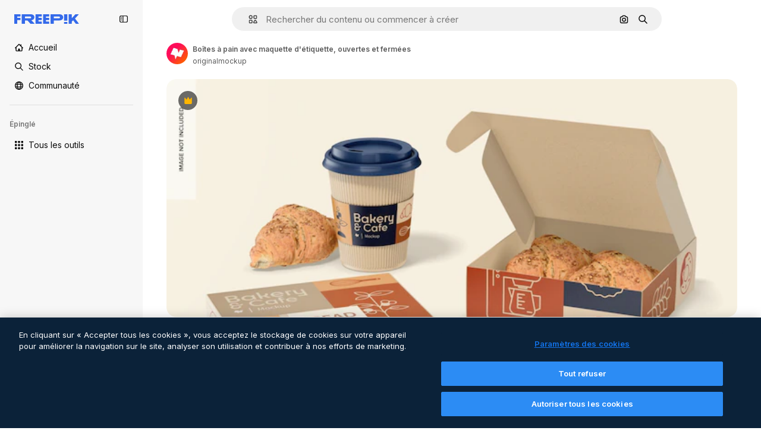

--- FILE ---
content_type: text/javascript
request_url: https://static.cdnpk.net/_next/static/chunks/pages/_app-225ac23f9d125a9d.js
body_size: 196337
content:
!function(){try{var e="undefined"!=typeof window?window:"undefined"!=typeof global?global:"undefined"!=typeof self?self:{},t=(new e.Error).stack;t&&(e._sentryDebugIds=e._sentryDebugIds||{},e._sentryDebugIds[t]="6fda41ed-a02f-4cf7-a1f2-273204946542",e._sentryDebugIdIdentifier="sentry-dbid-6fda41ed-a02f-4cf7-a1f2-273204946542")}catch(e){}}(),(self.webpackChunk_N_E=self.webpackChunk_N_E||[]).push([[2888],{46033:function(e,t,n){"use strict";Object.defineProperty(t,"__esModule",{value:!0}),t.default=function({html:e,height:t=null,width:n=null,children:o,dataNtpc:s=""}){return(0,i.useEffect)(()=>{s&&performance.mark("mark_feature_usage",{detail:{feature:`next-third-parties-${s}`}})},[s]),(0,r.jsxs)(r.Fragment,{children:[o,e?(0,r.jsx)("div",{style:{height:null!=t?`${t}px`:"auto",width:null!=n?`${n}px`:"auto"},"data-ntpc":s,dangerouslySetInnerHTML:{__html:e}}):null]})};let r=n(97458),i=n(52983)},23911:function(e,t,n){"use strict";let r;var i=this&&this.__importDefault||function(e){return e&&e.__esModule?e:{default:e}};Object.defineProperty(t,"__esModule",{value:!0}),t.GoogleAnalytics=function(e){let{gaId:t,debugMode:n,dataLayerName:i="dataLayer",nonce:l}=e;return void 0===r&&(r=i),(0,s.useEffect)(()=>{performance.mark("mark_feature_usage",{detail:{feature:"next-third-parties-ga"}})},[]),(0,o.jsxs)(o.Fragment,{children:[(0,o.jsx)(a.default,{id:"_next-ga-init",dangerouslySetInnerHTML:{__html:`
          window['${i}'] = window['${i}'] || [];
          function gtag(){window['${i}'].push(arguments);}
          gtag('js', new Date());

          gtag('config', '${t}' ${n?",{ 'debug_mode': true }":""});`},nonce:l}),(0,o.jsx)(a.default,{id:"_next-ga",src:`https://www.googletagmanager.com/gtag/js?id=${t}`,nonce:l})]})},t.sendGAEvent=function(...e){if(void 0===r){console.warn("@next/third-parties: GA has not been initialized");return}window[r]?window[r].push(arguments):console.warn(`@next/third-parties: GA dataLayer ${r} does not exist`)};let o=n(97458),s=n(52983),a=i(n(24297))},87230:function(e,t,n){"use strict";var r=this&&this.__importDefault||function(e){return e&&e.__esModule?e:{default:e}};Object.defineProperty(t,"__esModule",{value:!0}),t.default=function(e){let{apiKey:t,...n}=e,r={...n,key:t},{html:a}=(0,o.GoogleMapsEmbed)(r);return(0,i.jsx)(s.default,{height:r.height||null,width:r.width||null,html:a,dataNtpc:"GoogleMapsEmbed"})};let i=n(97458),o=n(38883),s=r(n(46033))},152:function(e,t,n){"use strict";var r=this&&this.__importDefault||function(e){return e&&e.__esModule?e:{default:e}};Object.defineProperty(t,"__esModule",{value:!0}),t.sendGTMEvent=void 0,t.GoogleTagManager=function(e){let{gtmId:t,gtmScriptUrl:n="https://www.googletagmanager.com/gtm.js",dataLayerName:r="dataLayer",auth:l,preview:u,dataLayer:c,nonce:d}=e;a=r;let p="dataLayer"!==r?`&l=${r}`:"",f=l?`&gtm_auth=${l}`:"",h=u?`&gtm_preview=${u}&gtm_cookies_win=x`:"";return(0,o.useEffect)(()=>{performance.mark("mark_feature_usage",{detail:{feature:"next-third-parties-gtm"}})},[]),(0,i.jsxs)(i.Fragment,{children:[(0,i.jsx)(s.default,{id:"_next-gtm-init",dangerouslySetInnerHTML:{__html:`
      (function(w,l){
        w[l]=w[l]||[];
        w[l].push({'gtm.start': new Date().getTime(),event:'gtm.js'});
        ${c?`w[l].push(${JSON.stringify(c)})`:""}
      })(window,'${r}');`},nonce:d}),(0,i.jsx)(s.default,{id:"_next-gtm","data-ntpc":"GTM",src:`${n}?id=${t}${p}${f}${h}`,nonce:d})]})};let i=n(97458),o=n(52983),s=r(n(24297)),a="dataLayer";t.sendGTMEvent=(e,t)=>{let n=t||a;window[n]=window[n]||[],window[n].push(e)}},45451:function(e,t,n){"use strict";var r=this&&this.__importDefault||function(e){return e&&e.__esModule?e:{default:e}};Object.defineProperty(t,"__esModule",{value:!0}),t.sendGAEvent=t.GoogleAnalytics=t.sendGTMEvent=t.GoogleTagManager=t.YouTubeEmbed=t.GoogleMapsEmbed=void 0;var i=n(87230);Object.defineProperty(t,"GoogleMapsEmbed",{enumerable:!0,get:function(){return r(i).default}});var o=n(9583);Object.defineProperty(t,"YouTubeEmbed",{enumerable:!0,get:function(){return r(o).default}});var s=n(152);Object.defineProperty(t,"GoogleTagManager",{enumerable:!0,get:function(){return s.GoogleTagManager}}),Object.defineProperty(t,"sendGTMEvent",{enumerable:!0,get:function(){return s.sendGTMEvent}});var a=n(23911);Object.defineProperty(t,"GoogleAnalytics",{enumerable:!0,get:function(){return a.GoogleAnalytics}}),Object.defineProperty(t,"sendGAEvent",{enumerable:!0,get:function(){return a.sendGAEvent}})},9583:function(e,t,n){"use strict";var r=this&&this.__importDefault||function(e){return e&&e.__esModule?e:{default:e}};Object.defineProperty(t,"__esModule",{value:!0}),t.default=function(e){let{html:t,scripts:n,stylesheets:r}=(0,s.YouTubeEmbed)(e);return(0,i.jsx)(a.default,{height:e.height||null,width:e.width||null,html:t,dataNtpc:"YouTubeEmbed",children:null==n?void 0:n.map(e=>(0,i.jsx)(o.default,{src:e.url,strategy:l[e.strategy],stylesheets:r},e.url))})};let i=n(97458),o=r(n(24297)),s=n(38883),a=r(n(46033)),l={server:"beforeInteractive",client:"afterInteractive",idle:"lazyOnload",worker:"worker"}},54523:function(e,t,n){"use strict";n.d(t,{l$:function(){return o},KV:function(){return i},$y:function(){return s}}),e=n.hmd(e);var r=n(73656);function i(){return!("undefined"!=typeof __SENTRY_BROWSER_BUNDLE__&&__SENTRY_BROWSER_BUNDLE__)&&"[object process]"===Object.prototype.toString.call(void 0!==r?r:0)}function o(e,t){return e.require(t)}function s(t){let n;try{n=o(e,t)}catch(e){}try{let{cwd:r}=o(e,"process");n=o(e,`${r()}/node_modules/${t}`)}catch(e){}return n}},88820:function(e,t,n){"use strict";let r;n.d(t,{r:function(){return ec}});let i=Object.prototype.toString;function o(e){return"[object Object]"===i.call(e)}function s(e){return!!(e&&e.then&&"function"==typeof e.then)}function a(e){return e&&e.Math==Math?e:void 0}let l="object"==typeof globalThis&&a(globalThis)||"object"==typeof window&&a(window)||"object"==typeof self&&a(self)||"object"==typeof n.g&&a(n.g)||function(){return this}()||{};function u(e,t,n){let r=n||l,i=r.__SENTRY__=r.__SENTRY__||{};return i[e]||(i[e]=t())}function c(){let e=l.crypto||l.msCrypto,t=()=>16*Math.random();try{if(e&&e.randomUUID)return e.randomUUID().replace(/-/g,"");e&&e.getRandomValues&&(t=()=>{let t=new Uint8Array(1);return e.getRandomValues(t),t[0]})}catch(e){}return"10000000100040008000100000000000".replace(/[018]/g,e=>(e^(15&t())>>e/4).toString(16))}function d(){return Date.now()/1e3}let p=function(){let{performance:e}=l;if(!e||!e.now)return d;let t=Date.now()-e.now(),n=void 0==e.timeOrigin?t:e.timeOrigin;return()=>(n+e.now())/1e3}();(()=>{let{performance:e}=l;if(!e||!e.now)return;let t=e.now(),n=Date.now(),r=e.timeOrigin?Math.abs(e.timeOrigin+t-n):36e5,i=e.timing&&e.timing.navigationStart,o="number"==typeof i?Math.abs(i+t-n):36e5;if(r<36e5||o<36e5)return r<=o?e.timeOrigin:void 0})();let f=["debug","info","warn","error","log","assert","trace"],h={},m=function(){let e=!1,t={enable:()=>{e=!0},disable:()=>{e=!1},isEnabled:()=>e};return f.forEach(e=>{t[e]=()=>void 0}),t}(),g="production";(eo=ea||(ea={}))[eo.PENDING=0]="PENDING",eo[eo.RESOLVED=1]="RESOLVED",eo[eo.REJECTED=2]="REJECTED";class v{constructor(e){v.prototype.__init.call(this),v.prototype.__init2.call(this),v.prototype.__init3.call(this),v.prototype.__init4.call(this),this._state=ea.PENDING,this._handlers=[];try{e(this._resolve,this._reject)}catch(e){this._reject(e)}}then(e,t){return new v((n,r)=>{this._handlers.push([!1,t=>{if(e)try{n(e(t))}catch(e){r(e)}else n(t)},e=>{if(t)try{n(t(e))}catch(e){r(e)}else r(e)}]),this._executeHandlers()})}catch(e){return this.then(e=>e,e)}finally(e){return new v((t,n)=>{let r,i;return this.then(t=>{i=!1,r=t,e&&e()},t=>{i=!0,r=t,e&&e()}).then(()=>{if(i){n(r);return}t(r)})})}__init(){this._resolve=e=>{this._setResult(ea.RESOLVED,e)}}__init2(){this._reject=e=>{this._setResult(ea.REJECTED,e)}}__init3(){this._setResult=(e,t)=>{if(this._state===ea.PENDING){if(s(t)){t.then(this._resolve,this._reject);return}this._state=e,this._value=t,this._executeHandlers()}}}__init4(){this._executeHandlers=()=>{if(this._state===ea.PENDING)return;let e=this._handlers.slice();this._handlers=[],e.forEach(e=>{e[0]||(this._state===ea.RESOLVED&&e[1](this._value),this._state===ea.REJECTED&&e[2](this._value),e[0]=!0)})}}}function y(e){return function e(t,n){if(function(e){if(!o(e))return!1;try{let t=Object.getPrototypeOf(e).constructor.name;return!t||"Object"===t}catch(e){return!0}}(t)){let r=n.get(t);if(void 0!==r)return r;let i={};for(let r of(n.set(t,i),Object.keys(t)))void 0!==t[r]&&(i[r]=e(t[r],n));return i}if(Array.isArray(t)){let r=n.get(t);if(void 0!==r)return r;let i=[];return n.set(t,i),t.forEach(t=>{i.push(e(t,n))}),i}return t}(e,new Map)}function _(e,t={}){if(!t.user||(!e.ipAddress&&t.user.ip_address&&(e.ipAddress=t.user.ip_address),e.did||t.did||(e.did=t.user.id||t.user.email||t.user.username)),e.timestamp=t.timestamp||p(),t.abnormal_mechanism&&(e.abnormal_mechanism=t.abnormal_mechanism),t.ignoreDuration&&(e.ignoreDuration=t.ignoreDuration),t.sid&&(e.sid=32===t.sid.length?t.sid:c()),void 0!==t.init&&(e.init=t.init),!e.did&&t.did&&(e.did=`${t.did}`),"number"==typeof t.started&&(e.started=t.started),e.ignoreDuration)e.duration=void 0;else if("number"==typeof t.duration)e.duration=t.duration;else{let t=e.timestamp-e.started;e.duration=t>=0?t:0}t.release&&(e.release=t.release),t.environment&&(e.environment=t.environment),!e.ipAddress&&t.ipAddress&&(e.ipAddress=t.ipAddress),!e.userAgent&&t.userAgent&&(e.userAgent=t.userAgent),"number"==typeof t.errors&&(e.errors=t.errors),t.status&&(e.status=t.status)}function b(){return F().getClient()}function S(e){return e.transaction}function E(e){let{spanId:t,traceId:n}=e.spanContext(),{data:r,op:i,parent_span_id:o,status:s,tags:a,origin:l}=T(e);return y({data:r,op:i,parent_span_id:o,span_id:t,status:s,tags:a,trace_id:n,origin:l})}function x(e){let{traceId:t,spanId:n}=e.spanContext();return function(e=c(),t=c().substring(16),n){let r="";return void 0!==n&&(r=n?"-1":"-0"),`${e}-${t}${r}`}(t,n,A(e))}function w(e){return"number"==typeof e?k(e):Array.isArray(e)?e[0]+e[1]/1e9:e instanceof Date?k(e.getTime()):p()}function k(e){return e>9999999999?e/1e3:e}function T(e){return"function"==typeof e.getSpanJSON?e.getSpanJSON():"function"==typeof e.toJSON?e.toJSON():{}}function A(e){let{traceFlags:t}=e.spanContext();return!!(1&t)}function L(e){let t=b();if(!t)return{};let n=function(e,t,n){let r=t.getOptions(),{publicKey:i}=t.getDsn()||{},{segment:o}=n&&n.getUser()||{},s=y({environment:r.environment||g,release:r.release,user_segment:o,public_key:i,trace_id:e});return t.emit&&t.emit("createDsc",s),s}(T(e).trace_id||"",t,F().getScope()),r=S(e);if(!r)return n;let i=r&&r._frozenDynamicSamplingContext;if(i)return i;let{sampleRate:o,source:s}=r.metadata;null!=o&&(n.sample_rate=`${o}`);let a=T(r);return s&&"url"!==s&&(n.transaction=a.description),n.sampled=String(A(r)),t.emit&&t.emit("createDsc",n),n}class R{constructor(){this._notifyingListeners=!1,this._scopeListeners=[],this._eventProcessors=[],this._breadcrumbs=[],this._attachments=[],this._user={},this._tags={},this._extra={},this._contexts={},this._sdkProcessingMetadata={},this._propagationContext=O()}static clone(e){return e?e.clone():new R}clone(){let e=new R;return e._breadcrumbs=[...this._breadcrumbs],e._tags={...this._tags},e._extra={...this._extra},e._contexts={...this._contexts},e._user=this._user,e._level=this._level,e._span=this._span,e._session=this._session,e._transactionName=this._transactionName,e._fingerprint=this._fingerprint,e._eventProcessors=[...this._eventProcessors],e._requestSession=this._requestSession,e._attachments=[...this._attachments],e._sdkProcessingMetadata={...this._sdkProcessingMetadata},e._propagationContext={...this._propagationContext},e._client=this._client,e}setClient(e){this._client=e}getClient(){return this._client}addScopeListener(e){this._scopeListeners.push(e)}addEventProcessor(e){return this._eventProcessors.push(e),this}setUser(e){return this._user=e||{email:void 0,id:void 0,ip_address:void 0,segment:void 0,username:void 0},this._session&&_(this._session,{user:e}),this._notifyScopeListeners(),this}getUser(){return this._user}getRequestSession(){return this._requestSession}setRequestSession(e){return this._requestSession=e,this}setTags(e){return this._tags={...this._tags,...e},this._notifyScopeListeners(),this}setTag(e,t){return this._tags={...this._tags,[e]:t},this._notifyScopeListeners(),this}setExtras(e){return this._extra={...this._extra,...e},this._notifyScopeListeners(),this}setExtra(e,t){return this._extra={...this._extra,[e]:t},this._notifyScopeListeners(),this}setFingerprint(e){return this._fingerprint=e,this._notifyScopeListeners(),this}setLevel(e){return this._level=e,this._notifyScopeListeners(),this}setTransactionName(e){return this._transactionName=e,this._notifyScopeListeners(),this}setContext(e,t){return null===t?delete this._contexts[e]:this._contexts[e]=t,this._notifyScopeListeners(),this}setSpan(e){return this._span=e,this._notifyScopeListeners(),this}getSpan(){return this._span}getTransaction(){let e=this._span;return e&&e.transaction}setSession(e){return e?this._session=e:delete this._session,this._notifyScopeListeners(),this}getSession(){return this._session}update(e){if(!e)return this;let t="function"==typeof e?e(this):e;if(t instanceof R){let e=t.getScopeData();this._tags={...this._tags,...e.tags},this._extra={...this._extra,...e.extra},this._contexts={...this._contexts,...e.contexts},e.user&&Object.keys(e.user).length&&(this._user=e.user),e.level&&(this._level=e.level),e.fingerprint.length&&(this._fingerprint=e.fingerprint),t.getRequestSession()&&(this._requestSession=t.getRequestSession()),e.propagationContext&&(this._propagationContext=e.propagationContext)}else o(t)&&(this._tags={...this._tags,...e.tags},this._extra={...this._extra,...e.extra},this._contexts={...this._contexts,...e.contexts},e.user&&(this._user=e.user),e.level&&(this._level=e.level),e.fingerprint&&(this._fingerprint=e.fingerprint),e.requestSession&&(this._requestSession=e.requestSession),e.propagationContext&&(this._propagationContext=e.propagationContext));return this}clear(){return this._breadcrumbs=[],this._tags={},this._extra={},this._user={},this._contexts={},this._level=void 0,this._transactionName=void 0,this._fingerprint=void 0,this._requestSession=void 0,this._span=void 0,this._session=void 0,this._notifyScopeListeners(),this._attachments=[],this._propagationContext=O(),this}addBreadcrumb(e,t){let n="number"==typeof t?t:100;if(n<=0)return this;let r={timestamp:d(),...e},i=this._breadcrumbs;return i.push(r),this._breadcrumbs=i.length>n?i.slice(-n):i,this._notifyScopeListeners(),this}getLastBreadcrumb(){return this._breadcrumbs[this._breadcrumbs.length-1]}clearBreadcrumbs(){return this._breadcrumbs=[],this._notifyScopeListeners(),this}addAttachment(e){return this._attachments.push(e),this}getAttachments(){return this.getScopeData().attachments}clearAttachments(){return this._attachments=[],this}getScopeData(){let{_breadcrumbs:e,_attachments:t,_contexts:n,_tags:r,_extra:i,_user:o,_level:s,_fingerprint:a,_eventProcessors:l,_propagationContext:u,_sdkProcessingMetadata:c,_transactionName:d,_span:p}=this;return{breadcrumbs:e,attachments:t,contexts:n,tags:r,extra:i,user:o,level:s,fingerprint:a||[],eventProcessors:l,propagationContext:u,sdkProcessingMetadata:c,transactionName:d,span:p}}applyToEvent(e,t={},n=[]){return function(e,t){var n;let{fingerprint:r,span:i,breadcrumbs:o,sdkProcessingMetadata:s}=t;(function(e,t){let{extra:n,tags:r,user:i,contexts:o,level:s,transactionName:a}=t,l=y(n);l&&Object.keys(l).length&&(e.extra={...l,...e.extra});let u=y(r);u&&Object.keys(u).length&&(e.tags={...u,...e.tags});let c=y(i);c&&Object.keys(c).length&&(e.user={...c,...e.user});let d=y(o);d&&Object.keys(d).length&&(e.contexts={...d,...e.contexts}),s&&(e.level=s),a&&(e.transaction=a)})(e,t),i&&function(e,t){e.contexts={trace:E(t),...e.contexts};let n=S(t);if(n){e.sdkProcessingMetadata={dynamicSamplingContext:L(t),...e.sdkProcessingMetadata};let r=T(n).description;r&&(e.tags={transaction:r,...e.tags})}}(e,i),e.fingerprint=e.fingerprint?Array.isArray(n=e.fingerprint)?n:[n]:[],r&&(e.fingerprint=e.fingerprint.concat(r)),e.fingerprint&&!e.fingerprint.length&&delete e.fingerprint,function(e,t){let n=[...e.breadcrumbs||[],...t];e.breadcrumbs=n.length?n:void 0}(e,o),e.sdkProcessingMetadata={...e.sdkProcessingMetadata,...s}}(e,this.getScopeData()),function e(t,n,r,i=0){return new v((o,a)=>{let l=t[i];if(null===n||"function"!=typeof l)o(n);else{let u=l({...n},r);s(u)?u.then(n=>e(t,n,r,i+1).then(o)).then(null,a):e(t,u,r,i+1).then(o).then(null,a)}})}([...n,...u("globalEventProcessors",()=>[]),...this._eventProcessors],e,t)}setSDKProcessingMetadata(e){return this._sdkProcessingMetadata={...this._sdkProcessingMetadata,...e},this}setPropagationContext(e){return this._propagationContext=e,this}getPropagationContext(){return this._propagationContext}captureException(e,t){let n=t&&t.event_id?t.event_id:c();if(!this._client)return m.warn("No client configured on scope - will not capture exception!"),n;let r=Error("Sentry syntheticException");return this._client.captureException(e,{originalException:e,syntheticException:r,...t,event_id:n},this),n}captureMessage(e,t,n){let r=n&&n.event_id?n.event_id:c();if(!this._client)return m.warn("No client configured on scope - will not capture message!"),r;let i=Error(e);return this._client.captureMessage(e,t,{originalException:e,syntheticException:i,...n,event_id:r},this),r}captureEvent(e,t){let n=t&&t.event_id?t.event_id:c();return this._client?this._client.captureEvent(e,{...t,event_id:n},this):m.warn("No client configured on scope - will not capture event!"),n}_notifyScopeListeners(){this._notifyingListeners||(this._notifyingListeners=!0,this._scopeListeners.forEach(e=>{e(this)}),this._notifyingListeners=!1)}}function O(){return{traceId:c(),spanId:c().substring(16)}}let I=parseFloat("7.114.0");class C{constructor(e,t,n,r=I){let i,o;this._version=r,t?i=t:(i=new R).setClient(e),n?o=n:(o=new R).setClient(e),this._stack=[{scope:i}],e&&this.bindClient(e),this._isolationScope=o}isOlderThan(e){return this._version<e}bindClient(e){let t=this.getStackTop();t.client=e,t.scope.setClient(e),e&&e.setupIntegrations&&e.setupIntegrations()}pushScope(){let e=this.getScope().clone();return this.getStack().push({client:this.getClient(),scope:e}),e}popScope(){return!(this.getStack().length<=1)&&!!this.getStack().pop()}withScope(e){let t;let n=this.pushScope();try{t=e(n)}catch(e){throw this.popScope(),e}return s(t)?t.then(e=>(this.popScope(),e),e=>{throw this.popScope(),e}):(this.popScope(),t)}getClient(){return this.getStackTop().client}getScope(){return this.getStackTop().scope}getIsolationScope(){return this._isolationScope}getStack(){return this._stack}getStackTop(){return this._stack[this._stack.length-1]}captureException(e,t){let n=this._lastEventId=t&&t.event_id?t.event_id:c(),r=Error("Sentry syntheticException");return this.getScope().captureException(e,{originalException:e,syntheticException:r,...t,event_id:n}),n}captureMessage(e,t,n){let r=this._lastEventId=n&&n.event_id?n.event_id:c(),i=Error(e);return this.getScope().captureMessage(e,t,{originalException:e,syntheticException:i,...n,event_id:r}),r}captureEvent(e,t){let n=t&&t.event_id?t.event_id:c();return e.type||(this._lastEventId=n),this.getScope().captureEvent(e,{...t,event_id:n}),n}lastEventId(){return this._lastEventId}addBreadcrumb(e,t){let{scope:n,client:r}=this.getStackTop();if(!r)return;let{beforeBreadcrumb:i=null,maxBreadcrumbs:o=100}=r.getOptions&&r.getOptions()||{};if(o<=0)return;let s={timestamp:d(),...e},a=i?function(e){if(!("console"in l))return e();let t=l.console,n={},r=Object.keys(h);r.forEach(e=>{let r=h[e];n[e]=t[e],t[e]=r});try{return e()}finally{r.forEach(e=>{t[e]=n[e]})}}(()=>i(s,t)):s;null!==a&&(r.emit&&r.emit("beforeAddBreadcrumb",a,t),n.addBreadcrumb(a,o))}setUser(e){this.getScope().setUser(e),this.getIsolationScope().setUser(e)}setTags(e){this.getScope().setTags(e),this.getIsolationScope().setTags(e)}setExtras(e){this.getScope().setExtras(e),this.getIsolationScope().setExtras(e)}setTag(e,t){this.getScope().setTag(e,t),this.getIsolationScope().setTag(e,t)}setExtra(e,t){this.getScope().setExtra(e,t),this.getIsolationScope().setExtra(e,t)}setContext(e,t){this.getScope().setContext(e,t),this.getIsolationScope().setContext(e,t)}configureScope(e){let{scope:t,client:n}=this.getStackTop();n&&e(t)}run(e){let t=j(this);try{e(this)}finally{j(t)}}getIntegration(e){let t=this.getClient();if(!t)return null;try{return t.getIntegration(e)}catch(e){return null}}startTransaction(e,t){return this._callExtensionMethod("startTransaction",e,t)}traceHeaders(){return this._callExtensionMethod("traceHeaders")}captureSession(e=!1){if(e)return this.endSession();this._sendSessionUpdate()}endSession(){let e=this.getStackTop().scope,t=e.getSession();if(t){let e;e={},"ok"===t.status&&(e={status:"exited"}),_(t,e)}this._sendSessionUpdate(),e.setSession()}startSession(e){let{scope:t,client:n}=this.getStackTop(),{release:r,environment:i=g}=n&&n.getOptions()||{},{userAgent:o}=l.navigator||{},s=function(e){let t=p(),n={sid:c(),init:!0,timestamp:t,started:t,duration:0,status:"ok",errors:0,ignoreDuration:!1,toJSON:()=>y({sid:`${n.sid}`,init:n.init,started:new Date(1e3*n.started).toISOString(),timestamp:new Date(1e3*n.timestamp).toISOString(),status:n.status,errors:n.errors,did:"number"==typeof n.did||"string"==typeof n.did?`${n.did}`:void 0,duration:n.duration,abnormal_mechanism:n.abnormal_mechanism,attrs:{release:n.release,environment:n.environment,ip_address:n.ipAddress,user_agent:n.userAgent}})};return e&&_(n,e),n}({release:r,environment:i,user:t.getUser(),...o&&{userAgent:o},...e}),a=t.getSession&&t.getSession();return a&&"ok"===a.status&&_(a,{status:"exited"}),this.endSession(),t.setSession(s),s}shouldSendDefaultPii(){let e=this.getClient(),t=e&&e.getOptions();return!!(t&&t.sendDefaultPii)}_sendSessionUpdate(){let{scope:e,client:t}=this.getStackTop(),n=e.getSession();n&&t&&t.captureSession&&t.captureSession(n)}_callExtensionMethod(e,...t){let n=N().__SENTRY__;if(n&&n.extensions&&"function"==typeof n.extensions[e])return n.extensions[e].apply(this,t)}}function N(){return l.__SENTRY__=l.__SENTRY__||{extensions:{},hub:void 0},l}function j(e){let t=N(),n=P(t);return M(t,e),n}function F(){let e=N();if(e.__SENTRY__&&e.__SENTRY__.acs){let t=e.__SENTRY__.acs.getCurrentHub();if(t)return t}return function(e=N()){return(!(e&&e.__SENTRY__&&e.__SENTRY__.hub)||P(e).isOlderThan(I))&&M(e,new C),P(e)}(e)}function P(e){return u("hub",()=>new C,e)}function M(e,t){return!!e&&((e.__SENTRY__=e.__SENTRY__||{}).hub=t,!0)}let $={},D={};function U(e,t){$[e]=$[e]||[],$[e].push(t)}function z(e,t){D[e]||(t(),D[e]=!0)}function V(e,t){let n=e&&$[e];if(n)for(let e of n)try{e(t)}catch(e){}}let Z=null;function B(){Z=l.onerror,l.onerror=function(e,t,n,r,i){return V("error",{column:r,error:i,line:n,msg:e,url:t}),!!Z&&!Z.__SENTRY_LOADER__&&Z.apply(this,arguments)},l.onerror.__SENTRY_INSTRUMENTED__=!0}let G=null;function q(){G=l.onunhandledrejection,l.onunhandledrejection=function(e){return V("unhandledrejection",e),!G||!!G.__SENTRY_LOADER__||G.apply(this,arguments)},l.onunhandledrejection.__SENTRY_INSTRUMENTED__=!0}let H=!1;function J(){let e=F().getScope().getTransaction();e&&e.setStatus("internal_error")}J.tag="sentry_tracingErrorCallback";let K="sentry.source",W="sentry.sample_rate",Y="sentry.op",Q="sentry.origin";function X(e){let t=r?r.get(e):void 0;if(!t)return;let n={};for(let[,[e,r]]of t)n[e]||(n[e]=[]),n[e].push(y(r));return n}(es=el||(el={})).Ok="ok",es.DeadlineExceeded="deadline_exceeded",es.Unauthenticated="unauthenticated",es.PermissionDenied="permission_denied",es.NotFound="not_found",es.ResourceExhausted="resource_exhausted",es.InvalidArgument="invalid_argument",es.Unimplemented="unimplemented",es.Unavailable="unavailable",es.InternalError="internal_error",es.UnknownError="unknown_error",es.Cancelled="cancelled",es.AlreadyExists="already_exists",es.FailedPrecondition="failed_precondition",es.Aborted="aborted",es.OutOfRange="out_of_range",es.DataLoss="data_loss";class ee{constructor(e=1e3){this._maxlen=e,this.spans=[]}add(e){this.spans.length>this._maxlen?e.spanRecorder=void 0:this.spans.push(e)}}class et{constructor(e={}){this._traceId=e.traceId||c(),this._spanId=e.spanId||c().substring(16),this._startTime=e.startTimestamp||p(),this.tags=e.tags?{...e.tags}:{},this.data=e.data?{...e.data}:{},this.instrumenter=e.instrumenter||"sentry",this._attributes={},this.setAttributes({[Q]:e.origin||"manual",[Y]:e.op,...e.attributes}),this._name=e.name||e.description,e.parentSpanId&&(this._parentSpanId=e.parentSpanId),"sampled"in e&&(this._sampled=e.sampled),e.status&&(this._status=e.status),e.endTimestamp&&(this._endTime=e.endTimestamp),void 0!==e.exclusiveTime&&(this._exclusiveTime=e.exclusiveTime),this._measurements=e.measurements?{...e.measurements}:{}}get name(){return this._name||""}set name(e){this.updateName(e)}get description(){return this._name}set description(e){this._name=e}get traceId(){return this._traceId}set traceId(e){this._traceId=e}get spanId(){return this._spanId}set spanId(e){this._spanId=e}set parentSpanId(e){this._parentSpanId=e}get parentSpanId(){return this._parentSpanId}get sampled(){return this._sampled}set sampled(e){this._sampled=e}get attributes(){return this._attributes}set attributes(e){this._attributes=e}get startTimestamp(){return this._startTime}set startTimestamp(e){this._startTime=e}get endTimestamp(){return this._endTime}set endTimestamp(e){this._endTime=e}get status(){return this._status}set status(e){this._status=e}get op(){return this._attributes[Y]}set op(e){this.setAttribute(Y,e)}get origin(){return this._attributes[Q]}set origin(e){this.setAttribute(Q,e)}spanContext(){let{_spanId:e,_traceId:t,_sampled:n}=this;return{spanId:e,traceId:t,traceFlags:n?1:0}}startChild(e){let t=new et({...e,parentSpanId:this._spanId,sampled:this._sampled,traceId:this._traceId});t.spanRecorder=this.spanRecorder,t.spanRecorder&&t.spanRecorder.add(t);let n=S(this);return t.transaction=n,t}setTag(e,t){return this.tags={...this.tags,[e]:t},this}setData(e,t){return this.data={...this.data,[e]:t},this}setAttribute(e,t){void 0===t?delete this._attributes[e]:this._attributes[e]=t}setAttributes(e){Object.keys(e).forEach(t=>this.setAttribute(t,e[t]))}setStatus(e){return this._status=e,this}setHttpStatus(e){return function(e,t){e.setTag("http.status_code",String(t)),e.setData("http.response.status_code",t);let n=function(e){if(e<400&&e>=100)return"ok";if(e>=400&&e<500)switch(e){case 401:return"unauthenticated";case 403:return"permission_denied";case 404:return"not_found";case 409:return"already_exists";case 413:return"failed_precondition";case 429:return"resource_exhausted";default:return"invalid_argument"}if(e>=500&&e<600)switch(e){case 501:return"unimplemented";case 503:return"unavailable";case 504:return"deadline_exceeded";default:return"internal_error"}return"unknown_error"}(t);"unknown_error"!==n&&e.setStatus(n)}(this,e),this}setName(e){this.updateName(e)}updateName(e){return this._name=e,this}isSuccess(){return"ok"===this._status}finish(e){return this.end(e)}end(e){!this._endTime&&(S(this),this._endTime=w(e))}toTraceparent(){return x(this)}toContext(){return y({data:this._getData(),description:this._name,endTimestamp:this._endTime,op:this.op,parentSpanId:this._parentSpanId,sampled:this._sampled,spanId:this._spanId,startTimestamp:this._startTime,status:this._status,tags:this.tags,traceId:this._traceId})}updateWithContext(e){return this.data=e.data||{},this._name=e.name||e.description,this._endTime=e.endTimestamp,this.op=e.op,this._parentSpanId=e.parentSpanId,this._sampled=e.sampled,this._spanId=e.spanId||this._spanId,this._startTime=e.startTimestamp||this._startTime,this._status=e.status,this.tags=e.tags||{},this._traceId=e.traceId||this._traceId,this}getTraceContext(){return E(this)}getSpanJSON(){return y({data:this._getData(),description:this._name,op:this._attributes[Y],parent_span_id:this._parentSpanId,span_id:this._spanId,start_timestamp:this._startTime,status:this._status,tags:Object.keys(this.tags).length>0?this.tags:void 0,timestamp:this._endTime,trace_id:this._traceId,origin:this._attributes[Q],_metrics_summary:X(this),profile_id:this._attributes.profile_id,exclusive_time:this._exclusiveTime,measurements:Object.keys(this._measurements).length>0?this._measurements:void 0})}isRecording(){return!this._endTime&&!!this._sampled}toJSON(){return this.getSpanJSON()}_getData(){let{data:e,_attributes:t}=this,n=Object.keys(e).length>0,r=Object.keys(t).length>0;return n||r?n&&r?{...e,...t}:n?e:t:void 0}}class en extends et{constructor(e,t){super(e),this._contexts={},this._hub=t||F(),this._name=e.name||"",this._metadata={...e.metadata},this._trimEnd=e.trimEnd,this.transaction=this;let n=this._metadata.dynamicSamplingContext;n&&(this._frozenDynamicSamplingContext={...n})}get name(){return this._name}set name(e){this.setName(e)}get metadata(){return{source:"custom",spanMetadata:{},...this._metadata,...this._attributes[K]&&{source:this._attributes[K]},...this._attributes[W]&&{sampleRate:this._attributes[W]}}}set metadata(e){this._metadata=e}setName(e,t="custom"){this._name=e,this.setAttribute(K,t)}updateName(e){return this._name=e,this}initSpanRecorder(e=1e3){this.spanRecorder||(this.spanRecorder=new ee(e)),this.spanRecorder.add(this)}setContext(e,t){null===t?delete this._contexts[e]:this._contexts[e]=t}setMeasurement(e,t,n=""){this._measurements[e]={value:t,unit:n}}setMetadata(e){this._metadata={...this._metadata,...e}}end(e){let t=w(e),n=this._finishTransaction(t);if(n)return this._hub.captureEvent(n)}toContext(){return y({...super.toContext(),name:this._name,trimEnd:this._trimEnd})}updateWithContext(e){return super.updateWithContext(e),this._name=e.name||"",this._trimEnd=e.trimEnd,this}getDynamicSamplingContext(){return L(this)}setHub(e){this._hub=e}getProfileId(){if(void 0!==this._contexts&&void 0!==this._contexts.profile)return this._contexts.profile.profile_id}_finishTransaction(e){if(void 0!==this._endTime)return;this._name||(this._name="<unlabeled transaction>"),super.end(e);let t=this._hub.getClient();if(t&&t.emit&&t.emit("finishTransaction",this),!0!==this._sampled){t&&t.recordDroppedEvent("sample_rate","transaction");return}let n=this.spanRecorder?this.spanRecorder.spans.filter(e=>e!==this&&T(e).timestamp):[];if(this._trimEnd&&n.length>0){let e=n.map(e=>T(e).timestamp).filter(Boolean);this._endTime=e.reduce((e,t)=>e>t?e:t)}let{scope:r,isolationScope:i}={scope:this._sentryScope,isolationScope:this._sentryIsolationScope},{metadata:o}=this,{source:s}=o,a={contexts:{...this._contexts,trace:E(this)},spans:n,start_timestamp:this._startTime,tags:this.tags,timestamp:this._endTime,transaction:this._name,type:"transaction",sdkProcessingMetadata:{...o,capturedSpanScope:r,capturedSpanIsolationScope:i,...y({dynamicSamplingContext:L(this)})},_metrics_summary:X(this),...s&&{transaction_info:{source:s}}};return Object.keys(this._measurements).length>0&&(a.measurements=this._measurements),a}}function er(){let e=this.getScope().getSpan();return e?{"sentry-trace":x(e)}:{}}function ei(e,t){var n,r,i;let o;let s=this.getClient(),a=s&&s.getOptions()||{};(a.instrumenter||"sentry")!==(e.instrumenter||"sentry")&&(e.sampled=!1);let l=new en(e,this);return n=l,r={name:e.name,parentSampled:e.parentSampled,transactionContext:e,attributes:{...e.data,...e.attributes},...t},((function(e){if("boolean"==typeof __SENTRY_TRACING__&&!__SENTRY_TRACING__)return!1;let t=b(),n=e||t&&t.getOptions();return!!n&&(n.enableTracing||"tracesSampleRate"in n||"tracesSampler"in n)})(a)?void 0!==n.sampled?n.setAttribute(W,Number(n.sampled)):("function"==typeof a.tracesSampler?(o=a.tracesSampler(r),n.setAttribute(W,Number(o))):void 0!==r.parentSampled?o=r.parentSampled:void 0!==a.tracesSampleRate?(o=a.tracesSampleRate,n.setAttribute(W,Number(o))):(o=1,n.setAttribute(W,o)),"number"==typeof(i=o)&&i!=i||"number"!=typeof i&&"boolean"!=typeof i||i<0||i>1)?n.sampled=!1:o?(n.sampled=Math.random()<o,n.sampled):n.sampled=!1:n.sampled=!1,l=n).isRecording()&&l.initSpanRecorder(a._experiments&&a._experiments.maxSpans),s&&s.emit&&s.emit("startTransaction",l),l}var eo,es,ea,el,eu=n(54523);function ec(){(function(){let e=N();e.__SENTRY__&&(e.__SENTRY__.extensions=e.__SENTRY__.extensions||{},e.__SENTRY__.extensions.startTransaction||(e.__SENTRY__.extensions.startTransaction=ei),e.__SENTRY__.extensions.traceHeaders||(e.__SENTRY__.extensions.traceHeaders=er),H||(H=!0,function(e){let t="error";U(t,e),z(t,B)}(J),function(e){let t="unhandledrejection";U(t,e),z(t,q)}(J)))})(),(0,eu.KV)()&&function(){let t=N();if(!t.__SENTRY__)return;let n={mongodb:()=>new((0,eu.l$)(e,"./node/integrations/mongo")).Mongo,mongoose:()=>new((0,eu.l$)(e,"./node/integrations/mongo")).Mongo,mysql:()=>new((0,eu.l$)(e,"./node/integrations/mysql")).Mysql,pg:()=>new((0,eu.l$)(e,"./node/integrations/postgres")).Postgres},r=Object.keys(n).filter(e=>!!(0,eu.$y)(e)).map(e=>{try{return n[e]()}catch(e){return}}).filter(e=>e);r.length>0&&(t.__SENTRY__.integrations=[...t.__SENTRY__.integrations||[],...r])}()}e=n.hmd(e)},99599:function(e,t,n){"use strict";var r,i=(r=n(95535))&&r.__esModule?r:{default:r};e.exports=(0,i.default)(function(e){var t,n=e.matchUtilities,r=e.matchVariant,i=e.theme,o=function(e){var t,n;return null===(null!==(n=null===(t=e.match(/^(\d+\.\d+|\d+|\.\d+)\D+/))||void 0===t?void 0:t[1])&&void 0!==n?n:null)?null:parseFloat(e)},s=null!==(t=i("containers"))&&void 0!==t?t:{};n({"@container":function(e,t){return{"container-type":e,"container-name":t.modifier}}},{values:{DEFAULT:"inline-size",normal:"normal"},modifiers:"any"}),r("@",function(){var e=arguments.length>0&&void 0!==arguments[0]?arguments[0]:"",t=(arguments.length>1?arguments[1]:void 0).modifier;return null!==o(e)?"@container ".concat(null!=t?t:""," (min-width: ").concat(e,")"):[]},{values:s,sort:function(e,t){var n,r,i=parseFloat(e.value),o=parseFloat(t.value);if(null===i||null===o)return 0;if(i-o!=0)return i-o;var s=null!==(n=e.modifier)&&void 0!==n?n:"",a=null!==(r=t.modifier)&&void 0!==r?r:"";return""===s&&""!==a?1:""!==s&&""===a?-1:s.localeCompare(a,"en",{numeric:!0})}})},{theme:{containers:{xs:"20rem",sm:"24rem",md:"28rem",lg:"32rem",xl:"36rem","2xl":"42rem","3xl":"48rem","4xl":"56rem","5xl":"64rem","6xl":"72rem","7xl":"80rem"}}})},22319:function(e,t,n){"use strict";function r(e,t){var n=Object.keys(e);if(Object.getOwnPropertySymbols){var r=Object.getOwnPropertySymbols(e);t&&(r=r.filter(function(t){return Object.getOwnPropertyDescriptor(e,t).enumerable})),n.push.apply(n,r)}return n}function i(e){for(var t=1;t<arguments.length;t++){var n=null!=arguments[t]?arguments[t]:{};t%2?r(Object(n),!0).forEach(function(t){!function(e,t,n){var r;(t="symbol"==typeof(r=function(e,t){if("object"!=typeof e||null===e)return e;var n=e[Symbol.toPrimitive];if(void 0!==n){var r=n.call(e,t||"default");if("object"!=typeof r)return r;throw TypeError("@@toPrimitive must return a primitive value.")}return("string"===t?String:Number)(e)}(t,"string"))?r:String(r))in e?Object.defineProperty(e,t,{value:n,enumerable:!0,configurable:!0,writable:!0}):e[t]=n}(e,t,n[t])}):Object.getOwnPropertyDescriptors?Object.defineProperties(e,Object.getOwnPropertyDescriptors(n)):r(Object(n)).forEach(function(t){Object.defineProperty(e,t,Object.getOwnPropertyDescriptor(n,t))})}return e}function o(e,t){var n={};for(var r in e)n[r]=t(e[r],r);return n}n.d(t,{c:function(){return a}});var s=(e,t,n)=>{for(var r of Object.keys(e)){var i;if(e[r]!==(null!==(i=t[r])&&void 0!==i?i:n[r]))return!1}return!0},a=e=>{var t=t=>{var n=e.defaultClassName,r=i(i({},e.defaultVariants),t);for(var o in r){var a,l=null!==(a=r[o])&&void 0!==a?a:e.defaultVariants[o];if(null!=l){var u=l;"boolean"==typeof u&&(u=!0===u?"true":"false");var c=e.variantClassNames[o][u];c&&(n+=" "+c)}}for(var[d,p]of e.compoundVariants)s(d,r,e.defaultVariants)&&(n+=" "+p);return n};return t.variants=()=>Object.keys(e.variantClassNames),t.classNames={get base(){return e.defaultClassName.split(" ")[0]},get variants(){return o(e.variantClassNames,e=>o(e,e=>e.split(" ")[0]))}},t}},68637:function(e,t,n){"use strict";n.d(t,{KA:function(){return s},Oc:function(){return f},Rm:function(){return l},TN:function(){return h},TU:function(){return i},VI:function(){return o},YS:function(){return m},cV:function(){return c},kQ:function(){return a},p4:function(){return d},pB:function(){return p},vU:function(){return u}}),n(31379);var r=n(22319),i="_17lid5f9 $block $font-bold $mb-20",o="_17lid5fa $block $font-bold $mb-20",s="_17lid5fb",a="$flex-1 $flex $flex-col $items-center $justify-center",l="$max-w-50 xs:$max-w-50 sm:$max-w-80 md:$max-w-120 $h-auto $mb-20",u="_17lid5f6 $sprinkles-text-xl sm:$sprinkles-text-3xl $font-semibold $uppercase $mb-10",c=(0,r.c)({defaultClassName:"_17lid5fi _17lid5ff",variantClassNames:{speed:{slow:"_17lid5fg",fast:"_17lid5fh"}},defaultVariants:{speed:"slow"},compoundVariants:[]}),d="text-surface-accent-0 hover:$text-blueScience $font-semibold",p="_17lid5fd",f="$sprinkles-text-xs $text-grayHeather $mt-50",h="_17lid5f6 $sprinkles-text-xl sm:$sprinkles-text-3xl $font-semibold $mb-20",m=(0,r.c)({defaultClassName:"_17lid5f3 _17lid5f0 $flex $flex-col $justify-between $text-white $text-center $pt-50 sm:$pt-80 lg:$pt-30 $pb-30 $px-20 $sprinkles-text-base sm:$sprinkles-text-lg",variantClassNames:{full:{false:"_17lid5f1",true:"_17lid5f2"}},defaultVariants:{full:!0},compoundVariants:[]})},50726:function(e,t,n){"use strict";n.d(t,{Ry:function(){return u}});var r=new WeakMap,i=new WeakMap,o={},s=0,a=function(e){return e&&(e.host||a(e.parentNode))},l=function(e,t,n,l){var u=(Array.isArray(e)?e:[e]).map(function(e){if(t.contains(e))return e;var n=a(e);return n&&t.contains(n)?n:(console.error("aria-hidden",e,"in not contained inside",t,". Doing nothing"),null)}).filter(function(e){return!!e});o[n]||(o[n]=new WeakMap);var c=o[n],d=[],p=new Set,f=new Set(u),h=function(e){!e||p.has(e)||(p.add(e),h(e.parentNode))};u.forEach(h);var m=function(e){!e||f.has(e)||Array.prototype.forEach.call(e.children,function(e){if(p.has(e))m(e);else try{var t=e.getAttribute(l),o=null!==t&&"false"!==t,s=(r.get(e)||0)+1,a=(c.get(e)||0)+1;r.set(e,s),c.set(e,a),d.push(e),1===s&&o&&i.set(e,!0),1===a&&e.setAttribute(n,"true"),o||e.setAttribute(l,"true")}catch(t){console.error("aria-hidden: cannot operate on ",e,t)}})};return m(t),p.clear(),s++,function(){d.forEach(function(e){var t=r.get(e)-1,o=c.get(e)-1;r.set(e,t),c.set(e,o),t||(i.has(e)||e.removeAttribute(l),i.delete(e)),o||e.removeAttribute(n)}),--s||(r=new WeakMap,r=new WeakMap,i=new WeakMap,o={})}},u=function(e,t,n){void 0===n&&(n="data-aria-hidden");var r=Array.from(Array.isArray(e)?e:[e]),i=t||("undefined"==typeof document?null:(Array.isArray(e)?e[0]:e).ownerDocument.body);return i?(r.push.apply(r,Array.from(i.querySelectorAll("[aria-live]"))),l(r,i,n,"aria-hidden")):function(){return null}}},10063:function(e,t,n){"use strict";var r=n(99415),i={childContextTypes:!0,contextType:!0,contextTypes:!0,defaultProps:!0,displayName:!0,getDefaultProps:!0,getDerivedStateFromError:!0,getDerivedStateFromProps:!0,mixins:!0,propTypes:!0,type:!0},o={name:!0,length:!0,prototype:!0,caller:!0,callee:!0,arguments:!0,arity:!0},s={$$typeof:!0,compare:!0,defaultProps:!0,displayName:!0,propTypes:!0,type:!0},a={};function l(e){return r.isMemo(e)?s:a[e.$$typeof]||i}a[r.ForwardRef]={$$typeof:!0,render:!0,defaultProps:!0,displayName:!0,propTypes:!0},a[r.Memo]=s;var u=Object.defineProperty,c=Object.getOwnPropertyNames,d=Object.getOwnPropertySymbols,p=Object.getOwnPropertyDescriptor,f=Object.getPrototypeOf,h=Object.prototype;e.exports=function e(t,n,r){if("string"!=typeof n){if(h){var i=f(n);i&&i!==h&&e(t,i,r)}var s=c(n);d&&(s=s.concat(d(n)));for(var a=l(t),m=l(n),g=0;g<s.length;++g){var v=s[g];if(!o[v]&&!(r&&r[v])&&!(m&&m[v])&&!(a&&a[v])){var y=p(n,v);try{u(t,v,y)}catch(e){}}}}return t}},10893:function(e,t,n){"use strict";let r;n.d(t,{cC:function(){return L},Jc:function(){return eo},ag:function(){return er},$G:function(){return I}});var i=n(52983),o=n(63229),s=n.n(o),a=/\s([^'"/\s><]+?)[\s/>]|([^\s=]+)=\s?(".*?"|'.*?')/g;function l(e){var t={type:"tag",name:"",voidElement:!1,attrs:{},children:[]},n=e.match(/<\/?([^\s]+?)[/\s>]/);if(n&&(t.name=n[1],(s()[n[1]]||"/"===e.charAt(e.length-2))&&(t.voidElement=!0),t.name.startsWith("!--"))){var r=e.indexOf("-->");return{type:"comment",comment:-1!==r?e.slice(4,r):""}}for(var i=new RegExp(a),o=null;null!==(o=i.exec(e));)if(o[0].trim()){if(o[1]){var l=o[1].trim(),u=[l,""];l.indexOf("=")>-1&&(u=l.split("=")),t.attrs[u[0]]=u[1],i.lastIndex--}else o[2]&&(t.attrs[o[2]]=o[3].trim().substring(1,o[3].length-1))}return t}var u=/<[a-zA-Z0-9\-\!\/](?:"[^"]*"|'[^']*'|[^'">])*>/g,c=/^\s*$/,d=Object.create(null),p={parse:function(e,t){t||(t={}),t.components||(t.components=d);var n,r=[],i=[],o=-1,s=!1;if(0!==e.indexOf("<")){var a=e.indexOf("<");r.push({type:"text",content:-1===a?e:e.substring(0,a)})}return e.replace(u,function(a,u){if(s){if(a!=="</"+n.name+">")return;s=!1}var d,p="/"!==a.charAt(1),f=a.startsWith("<!--"),h=u+a.length,m=e.charAt(h);if(f){var g=l(a);return o<0?r.push(g):(d=i[o]).children.push(g),r}if(p&&(o++,"tag"===(n=l(a)).type&&t.components[n.name]&&(n.type="component",s=!0),n.voidElement||s||!m||"<"===m||n.children.push({type:"text",content:e.slice(h,e.indexOf("<",h))}),0===o&&r.push(n),(d=i[o-1])&&d.children.push(n),i[o]=n),(!p||n.voidElement)&&(o>-1&&(n.voidElement||n.name===a.slice(2,-1))&&(n=-1==--o?r:i[o]),!s&&"<"!==m&&m)){d=-1===o?r:i[o].children;var v=e.indexOf("<",h),y=e.slice(h,-1===v?void 0:v);c.test(y)&&(y=" "),(v>-1&&o+d.length>=0||" "!==y)&&d.push({type:"text",content:y})}}),r}};function f(){if(console&&console.warn){for(var e=arguments.length,t=Array(e),n=0;n<e;n++)t[n]=arguments[n];"string"==typeof t[0]&&(t[0]=`react-i18next:: ${t[0]}`),console.warn(...t)}}let h={};function m(){for(var e=arguments.length,t=Array(e),n=0;n<e;n++)t[n]=arguments[n];"string"==typeof t[0]&&h[t[0]]||("string"==typeof t[0]&&(h[t[0]]=new Date),f(...t))}let g=(e,t)=>()=>{if(e.isInitialized)t();else{let n=()=>{setTimeout(()=>{e.off("initialized",n)},0),t()};e.on("initialized",n)}};function v(e,t,n){e.loadNamespaces(t,g(e,n))}function y(e,t,n,r){"string"==typeof n&&(n=[n]),n.forEach(t=>{0>e.options.ns.indexOf(t)&&e.options.ns.push(t)}),e.loadLanguages(t,g(e,r))}let _=/&(?:amp|#38|lt|#60|gt|#62|apos|#39|quot|#34|nbsp|#160|copy|#169|reg|#174|hellip|#8230|#x2F|#47);/g,b={"&amp;":"&","&#38;":"&","&lt;":"<","&#60;":"<","&gt;":">","&#62;":">","&apos;":"'","&#39;":"'","&quot;":'"',"&#34;":'"',"&nbsp;":" ","&#160;":" ","&copy;":"\xa9","&#169;":"\xa9","&reg;":"\xae","&#174;":"\xae","&hellip;":"…","&#8230;":"…","&#x2F;":"/","&#47;":"/"},S=e=>b[e],E={bindI18n:"languageChanged",bindI18nStore:"",transEmptyNodeValue:"",transSupportBasicHtmlNodes:!0,transWrapTextNodes:"",transKeepBasicHtmlNodesFor:["br","strong","i","p"],useSuspense:!0,unescape:e=>e.replace(_,S)};function x(e,t){if(!e)return!1;let n=e.props?e.props.children:e.children;return t?n.length>0:!!n}function w(e){if(!e)return[];let t=e.props?e.props.children:e.children;return e.props&&e.props.i18nIsDynamicList?k(t):t}function k(e){return Array.isArray(e)?e:[e]}let T=(0,i.createContext)();class A{constructor(){this.usedNamespaces={}}addUsedNamespaces(e){e.forEach(e=>{this.usedNamespaces[e]||(this.usedNamespaces[e]=!0)})}getUsedNamespaces(){return Object.keys(this.usedNamespaces)}}function L(e){let{children:t,count:n,parent:o,i18nKey:s,context:a,tOptions:l={},values:u,defaults:c,components:d,ns:h,i18n:g,t:v,shouldUnescape:y,..._}=e,{i18n:b,defaultNS:S}=(0,i.useContext)(T)||{},A=g||b||r,L=v||A&&A.t.bind(A);return function(e){let{children:t,count:n,parent:o,i18nKey:s,context:a,tOptions:l={},values:u,defaults:c,components:d,ns:h,i18n:g,t:v,shouldUnescape:y,..._}=e,b=g||r;if(!b)return m("You will need to pass in an i18next instance by using i18nextReactModule"),t;let S=v||b.t.bind(b)||(e=>e),T={...E,...b.options&&b.options.react},A=h||S.ns||b.options&&b.options.defaultNS;A="string"==typeof A?[A]:A||["translation"];let L=function e(t,n){if(!t)return"";let r="",o=k(t),s=n.transSupportBasicHtmlNodes&&n.transKeepBasicHtmlNodesFor?n.transKeepBasicHtmlNodesFor:[];return o.forEach((t,o)=>{if("string"==typeof t)r+=`${t}`;else if((0,i.isValidElement)(t)){let i=Object.keys(t.props).length,a=s.indexOf(t.type)>-1,l=t.props.children;if(!l&&a&&0===i)r+=`<${t.type}/>`;else if(l||a&&0===i){if(t.props.i18nIsDynamicList)r+=`<${o}></${o}>`;else if(a&&1===i&&"string"==typeof l)r+=`<${t.type}>${l}</${t.type}>`;else{let t=e(l,n);r+=`<${o}>${t}</${o}>`}}else r+=`<${o}></${o}>`}else if(null===t)f("Trans: the passed in value is invalid - seems you passed in a null child.");else if("object"==typeof t){let{format:e,...n}=t,i=Object.keys(n);if(1===i.length){let t=e?`${i[0]}, ${e}`:i[0];r+=`{{${t}}}`}else f("react-i18next: the passed in object contained more than one variable - the object should look like {{ value, format }} where format is optional.",t)}else f("Trans: the passed in value is invalid - seems you passed in a variable like {number} - please pass in variables for interpolation as full objects like {{number}}.",t)}),r}(t,T),R=c||L||T.transEmptyNodeValue||s,{hashTransKey:O}=T,I=s||(O?O(L||R):L||R);b.options&&b.options.interpolation&&b.options.interpolation.defaultVariables&&(u=u&&Object.keys(u).length>0?{...u,...b.options.interpolation.defaultVariables}:{...b.options.interpolation.defaultVariables});let C=u||void 0!==n||!t?l.interpolation:{interpolation:{...l.interpolation,prefix:"#$?",suffix:"?$#"}},N={...l,context:a||l.context,count:n,...u,...C,defaultValue:R,ns:A},j=I?S(I,N):R;d&&Object.keys(d).forEach(e=>{let t=d[e];"function"==typeof t.type||!t.props||!t.props.children||0>j.indexOf(`${e}/>`)&&0>j.indexOf(`${e} />`)||(d[e]=(0,i.createElement)(function(){return(0,i.createElement)(i.Fragment,null,t)}))});let F=function(e,t,n,r,o,s){if(""===t)return[];let a=r.transKeepBasicHtmlNodesFor||[],l=t&&new RegExp(a.map(e=>`<${e}`).join("|")).test(t);if(!e&&!l&&!s)return[t];let u={};!function e(t){k(t).forEach(t=>{"string"==typeof t||(x(t)?e(w(t)):"object"!=typeof t||(0,i.isValidElement)(t)||Object.assign(u,t))})}(e);let c=p.parse(`<0>${t}</0>`),d={...u,...o};function f(e,t,n){let r=w(e),o=m(r,t.children,n);return"[object Array]"===Object.prototype.toString.call(r)&&r.every(e=>(0,i.isValidElement)(e))&&0===o.length||e.props&&e.props.i18nIsDynamicList?r:o}function h(e,t,n,r,o){e.dummy?(e.children=t,n.push((0,i.cloneElement)(e,{key:r},o?void 0:t))):n.push(...i.Children.map([e],e=>{let n={...e.props};return delete n.i18nIsDynamicList,(0,i.createElement)(e.type,{...n,key:r,ref:e.ref},o?null:t)}))}function m(t,o,u){let c=k(t);return k(o).reduce((t,o,p)=>{let g=o.children&&o.children[0]&&o.children[0].content&&n.services.interpolator.interpolate(o.children[0].content,d,n.language);if("tag"===o.type){let s=c[parseInt(o.name,10)];1!==u.length||s||(s=u[0][o.name]),s||(s={});let v=0!==Object.keys(o.attrs).length?function(e,t){let n={...t};return n.props=Object.assign(e.props,t.props),n}({props:o.attrs},s):s,y=(0,i.isValidElement)(v),_=y&&x(o,!0)&&!o.voidElement,b=l&&"object"==typeof v&&v.dummy&&!y,S="object"==typeof e&&null!==e&&Object.hasOwnProperty.call(e,o.name);if("string"==typeof v){let e=n.services.interpolator.interpolate(v,d,n.language);t.push(e)}else if(x(v)||_){let e=f(v,o,u);h(v,e,t,p)}else if(b)h(v,m(c,o.children,u),t,p);else if(Number.isNaN(parseFloat(o.name))){if(S){let e=f(v,o,u);h(v,e,t,p,o.voidElement)}else if(r.transSupportBasicHtmlNodes&&a.indexOf(o.name)>-1){if(o.voidElement)t.push((0,i.createElement)(o.name,{key:`${o.name}-${p}`}));else{let e=m(c,o.children,u);t.push((0,i.createElement)(o.name,{key:`${o.name}-${p}`},e))}}else if(o.voidElement)t.push(`<${o.name} />`);else{let e=m(c,o.children,u);t.push(`<${o.name}>${e}</${o.name}>`)}}else if("object"!=typeof v||y)h(v,g,t,p,1!==o.children.length||!g);else{let e=o.children[0]?g:null;e&&t.push(e)}}else if("text"===o.type){let e=r.transWrapTextNodes,a=s?r.unescape(n.services.interpolator.interpolate(o.content,d,n.language)):n.services.interpolator.interpolate(o.content,d,n.language);e?t.push((0,i.createElement)(e,{key:`${o.name}-${p}`},a)):t.push(a)}return t},[])}return w(m([{dummy:!0,children:e||[]}],c,k(e||[]))[0])}(d||t,j,b,T,N,y),P=void 0!==o?o:T.defaultTransParent;return P?(0,i.createElement)(P,_,F):F}({children:t,count:n,parent:o,i18nKey:s,context:a,tOptions:l,values:u,defaults:c,components:d,ns:h||L&&L.ns||S||A&&A.options&&A.options.defaultNS,i18n:A,t:v,shouldUnescape:y,..._})}let R=(e,t)=>{let n=(0,i.useRef)();return(0,i.useEffect)(()=>{n.current=t?n.current:e},[e,t]),n.current};function O(e,t,n,r){return e.getFixedT(t,n,r)}function I(e){var t,n;let o=arguments.length>1&&void 0!==arguments[1]?arguments[1]:{},{i18n:s}=o,{i18n:a,defaultNS:l}=(0,i.useContext)(T)||{},u=s||a||r;if(u&&!u.reportNamespaces&&(u.reportNamespaces=new A),!u){m("You will need to pass in an i18next instance by using initReactI18next");let e=(e,t)=>"string"==typeof t?t:t&&"object"==typeof t&&"string"==typeof t.defaultValue?t.defaultValue:Array.isArray(e)?e[e.length-1]:e,t=[e,{},!1];return t.t=e,t.i18n={},t.ready=!1,t}u.options.react&&void 0!==u.options.react.wait&&m("It seems you are still using the old wait option, you may migrate to the new useSuspense behaviour.");let c={...E,...u.options.react,...o},{useSuspense:d,keyPrefix:p}=c,f=e||l||u.options&&u.options.defaultNS;f="string"==typeof f?[f]:f||["translation"],u.reportNamespaces.addUsedNamespaces&&u.reportNamespaces.addUsedNamespaces(f);let h=(u.isInitialized||u.initializedStoreOnce)&&f.every(e=>(function(e,t){let n=arguments.length>2&&void 0!==arguments[2]?arguments[2]:{};return t.languages&&t.languages.length?void 0!==t.options.ignoreJSONStructure?t.hasLoadedNamespace(e,{lng:n.lng,precheck:(t,r)=>{if(n.bindI18n&&n.bindI18n.indexOf("languageChanging")>-1&&t.services.backendConnector.backend&&t.isLanguageChangingTo&&!r(t.isLanguageChangingTo,e))return!1}}):function(e,t){let n=arguments.length>2&&void 0!==arguments[2]?arguments[2]:{},r=t.languages[0],i=!!t.options&&t.options.fallbackLng,o=t.languages[t.languages.length-1];if("cimode"===r.toLowerCase())return!0;let s=(e,n)=>{let r=t.services.backendConnector.state[`${e}|${n}`];return -1===r||2===r};return(!(n.bindI18n&&n.bindI18n.indexOf("languageChanging")>-1)||!t.services.backendConnector.backend||!t.isLanguageChangingTo||!!s(t.isLanguageChangingTo,e))&&!!(t.hasResourceBundle(r,e)||!t.services.backendConnector.backend||t.options.resources&&!t.options.partialBundledLanguages||s(r,e)&&(!i||s(o,e)))}(e,t,n):(m("i18n.languages were undefined or empty",t.languages),!0)})(e,u,c)),g=(t=o.lng||null,n="fallback"===c.nsMode?f:f[0],(0,i.useCallback)(O(u,t,n,p),[u,t,n,p])),_=()=>g,b=()=>O(u,o.lng||null,"fallback"===c.nsMode?f:f[0],p),[S,x]=(0,i.useState)(_),w=f.join();o.lng&&(w=`${o.lng}${w}`);let k=R(w),L=(0,i.useRef)(!0);(0,i.useEffect)(()=>{let{bindI18n:e,bindI18nStore:t}=c;function n(){L.current&&x(b)}return L.current=!0,h||d||(o.lng?y(u,o.lng,f,()=>{L.current&&x(b)}):v(u,f,()=>{L.current&&x(b)})),h&&k&&k!==w&&L.current&&x(b),e&&u&&u.on(e,n),t&&u&&u.store.on(t,n),()=>{L.current=!1,e&&u&&e.split(" ").forEach(e=>u.off(e,n)),t&&u&&t.split(" ").forEach(e=>u.store.off(e,n))}},[u,w]),(0,i.useEffect)(()=>{L.current&&h&&x(_)},[u,p,h]);let I=[S,u,h];if(I.t=S,I.i18n=u,I.ready=h,h||!h&&!d)return I;throw new Promise(e=>{o.lng?y(u,o.lng,f,()=>e()):v(u,f,()=>e())})}function C(e){let{i18n:t,defaultNS:n,children:r}=e,o=(0,i.useMemo)(()=>({i18n:t,defaultNS:n}),[t,n]);return(0,i.createElement)(T.Provider,{value:o},r)}var N=n(13491),j=n(68787);function F(e,t,n){return(t=(0,j.Z)(t))in e?Object.defineProperty(e,t,{value:n,enumerable:!0,configurable:!0,writable:!0}):e[t]=n,e}var P=n(10063),M=n.n(P),$=n(99180),D=n(43545),U=n(3070);function z(e,t){return function(e){if(Array.isArray(e))return e}(e)||function(e,t){var n=null==e?null:"undefined"!=typeof Symbol&&e[Symbol.iterator]||e["@@iterator"];if(null!=n){var r,i,o,s,a=[],l=!0,u=!1;try{if(o=(n=n.call(e)).next,0===t){if(Object(n)!==n)return;l=!1}else for(;!(l=(r=o.call(n)).done)&&(a.push(r.value),a.length!==t);l=!0);}catch(e){u=!0,i=e}finally{try{if(!l&&null!=n.return&&(s=n.return(),Object(s)!==s))return}finally{if(u)throw i}}return a}}(e,t)||(0,D.Z)(e,t)||function(){throw TypeError("Invalid attempt to destructure non-iterable instance.\nIn order to be iterable, non-array objects must have a [Symbol.iterator]() method.")}()}var V=n(21198);function Z(e,t){if(null==e)return{};var n,r,i=(0,V.Z)(e,t);if(Object.getOwnPropertySymbols){var o=Object.getOwnPropertySymbols(e);for(r=0;r<o.length;r++)n=o[r],-1===t.indexOf(n)&&({}).propertyIsEnumerable.call(e,n)&&(i[n]=e[n])}return i}var B={defaultNS:"common",errorStackTraceLimit:0,i18n:{defaultLocale:"en",locales:["en"]},get initImmediate(){return"undefined"!=typeof window},interpolation:{escapeValue:!1},load:"currentOnly",localeExtension:"json",localePath:"./public/locales",localeStructure:"{{lng}}/{{ns}}",react:{useSuspense:!1},reloadOnPrerender:!1,serializeConfig:!0,use:[]},G="undefined"!=typeof window?i.useLayoutEffect:i.useEffect,q=["i18n"],H=["i18n"];function J(e,t){var n=Object.keys(e);if(Object.getOwnPropertySymbols){var r=Object.getOwnPropertySymbols(e);t&&(r=r.filter(function(t){return Object.getOwnPropertyDescriptor(e,t).enumerable})),n.push.apply(n,r)}return n}function K(e){for(var t=1;t<arguments.length;t++){var n=null!=arguments[t]?arguments[t]:{};t%2?J(Object(n),!0).forEach(function(t){F(e,t,n[t])}):Object.getOwnPropertyDescriptors?Object.defineProperties(e,Object.getOwnPropertyDescriptors(n)):J(Object(n)).forEach(function(t){Object.defineProperty(e,t,Object.getOwnPropertyDescriptor(n,t))})}return e}var W=["backend","detection"],Y=function(e){if("string"!=typeof(null==e?void 0:e.lng))throw Error("config.lng was not passed into createConfig");var t,n,r,i=e.i18n,o=Z(e,q),s=B.i18n,a=K(K(K(K({},Z(B,H)),o),s),i),l=a.defaultNS,u=a.lng,c=a.localeExtension,d=a.localePath,p=a.nonExplicitSupportedLngs,f=a.locales.filter(function(e){return"default"!==e});if("cimode"===u)return a;if(void 0===a.fallbackLng&&(a.fallbackLng=a.defaultLocale,"default"===a.fallbackLng)){var h=z(f,1);a.fallbackLng=h[0]}var m=null==e||null===(t=e.interpolation)||void 0===t?void 0:t.prefix,g=null==e||null===(n=e.interpolation)||void 0===n?void 0:n.suffix,v=null!=m?m:"{{",y=null!=g?g:"}}";"string"!=typeof(null==e?void 0:e.localeStructure)&&(m||g)&&(a.localeStructure="".concat(v,"lng").concat(y,"/").concat(v,"ns").concat(y));var _=a.fallbackLng,b=a.localeStructure;if(p){var S=function(e,t){var n=z(t.split("-"),1)[0];return e[t]=[n],e};if("string"==typeof _)a.fallbackLng=a.locales.filter(function(e){return e.includes("-")}).reduce(S,{default:[_]});else if(Array.isArray(_))a.fallbackLng=a.locales.filter(function(e){return e.includes("-")}).reduce(S,{default:_});else if("object"===(0,U.Z)(_))a.fallbackLng=Object.entries(a.fallbackLng).reduce(function(e,t){var n=z(t,2),r=n[0],i=n[1];return e[r]=r.includes("-")?Array.from(new Set([r.split("-")[0]].concat(function(e){if(Array.isArray(e))return(0,$.Z)(e)}(i)||function(e){if("undefined"!=typeof Symbol&&null!=e[Symbol.iterator]||null!=e["@@iterator"])return Array.from(e)}(i)||(0,D.Z)(i)||function(){throw TypeError("Invalid attempt to spread non-iterable instance.\nIn order to be iterable, non-array objects must have a [Symbol.iterator]() method.")}()))):i,e},_);else if("function"==typeof _)throw Error("If nonExplicitSupportedLngs is true, no functions are allowed for fallbackLng")}return(null==e||null===(r=e.use)||void 0===r?void 0:r.some(function(e){return"backend"===e.type}))||("string"==typeof d?a.backend={addPath:"".concat(d,"/").concat(b,".missing.").concat(c),loadPath:"".concat(d,"/").concat(b,".").concat(c)}:"function"!=typeof d||(a.backend={addPath:function(e,t){return d(e,t,!0)},loadPath:function(e,t){return d(e,t,!1)}})),"string"==typeof a.ns||Array.isArray(a.ns)||(a.ns=[l]),W.forEach(function(t){e[t]&&(a[t]=K(K({},a[t]),e[t]))}),a},Q=n(20092),X=function(e){void 0===e.ns&&(e.ns=[]);var t,n,r=Q.ZP.createInstance(e);return r.isInitialized?t=Promise.resolve(Q.ZP.t):(null==e||null===(n=e.use)||void 0===n||n.forEach(function(e){return r.use(e)}),"function"==typeof e.onPreInitI18next&&e.onPreInitI18next(r),t=r.init(e)),{i18n:r,initPromise:t}},ee=i.createElement;function et(e,t){var n=Object.keys(e);if(Object.getOwnPropertySymbols){var r=Object.getOwnPropertySymbols(e);t&&(r=r.filter(function(t){return Object.getOwnPropertyDescriptor(e,t).enumerable})),n.push.apply(n,r)}return n}function en(e){for(var t=1;t<arguments.length;t++){var n=null!=arguments[t]?arguments[t]:{};t%2?et(Object(n),!0).forEach(function(t){F(e,t,n[t])}):Object.getOwnPropertyDescriptors?Object.defineProperties(e,Object.getOwnPropertyDescriptors(n)):et(Object(n)).forEach(function(t){Object.defineProperty(e,t,Object.getOwnPropertyDescriptor(n,t))})}return e}var er=null,ei=function(e,t){if(t&&e.isInitialized)for(var n=0,r=Object.keys(t);n<r.length;n++)for(var i=r[n],o=0,s=Object.keys(t[i]);o<s.length;o++){var a,l=s[o];null!=e&&null!==(a=e.store)&&void 0!==a&&a.data&&e.store.data[i]&&e.store.data[i][l]||e.addResourceBundle(i,l,t[i][l],!0,!0)}},eo=function(e){var t=arguments.length>1&&void 0!==arguments[1]?arguments[1]:null;return M()(function(n){var r,o,s=(n.pageProps||{})._nextI18Next,a=null!==(r=null==s?void 0:s.initialLocale)&&void 0!==r?r:null==n||null===(o=n.router)||void 0===o?void 0:o.locale,l=null==s?void 0:s.ns,u=(0,i.useRef)(null),c=(0,i.useMemo)(function(){if(!s&&!t)return null;var e,n=null!=t?t:null==s?void 0:s.userConfig;if(!n)throw Error("appWithTranslation was called without a next-i18next config");if(!(null!=n&&n.i18n))throw Error("appWithTranslation was called without config.i18n");if(!(null!=n&&null!==(e=n.i18n)&&void 0!==e&&e.defaultLocale))throw Error("config.i18n does not include a defaultLocale property");var r=(s||{}).initialI18nStore,i=null!=t&&t.resources?t.resources:r;a||(a=n.i18n.defaultLocale);var o=u.current;return o?ei(o,i):(ei(o=X(en(en(en({},Y(en(en({},n),{},{lng:a}))),{},{lng:a},l&&{ns:l}),{},{resources:i})).i18n,i),er=o,u.current=o),o},[s,a,l]);return G(function(){c&&a&&c.changeLanguage(a)},[c,a]),null!==c?ee(C,{i18n:c},ee(e,n)):ee(e,(0,N.Z)({key:a},n))},e)}},95078:function(e,t,n){(window.__NEXT_P=window.__NEXT_P||[]).push(["/_app",function(){return n(37068)}])},66876:function(e,t,n){"use strict";n.d(t,{yU:function(){return l},fZ:function(){return c},jj:function(){return h}});var r=n(97458),i=n(98821),o=n.n(i),s=n(68637),a={src:"https://static.cdnpk.net/_next/static/media/element-1.5a75186e.png",height:328,width:230,blurDataURL:"[data-uri]",blurWidth:6,blurHeight:8};let l=()=>(0,r.jsx)("div",{className:s.cV(),children:(0,r.jsx)(o(),{className:s.Rm,src:a,width:222,height:276,alt:"Space Man",priority:!0})});var u={src:"https://static.cdnpk.net/_next/static/media/element-2.ab2c617c.png",height:316,width:162,blurDataURL:"[data-uri]",blurWidth:4,blurHeight:8};let c=()=>(0,r.jsx)("div",{className:s.pB,children:(0,r.jsx)("div",{className:s.cV({speed:"fast"}),children:(0,r.jsx)(o(),{className:s.Rm,src:u,width:153,height:317,alt:"Space Woman",priority:!0})})});var d=n(44923),p=n(16388),f=n.n(p);let h=e=>{let{code:t,message:n,title:i}=e;return(0,r.jsxs)(r.Fragment,{children:[(0,r.jsxs)(f(),{children:[(0,r.jsx)("title",{children:i}),(0,r.jsx)(d.s,{})]}),(0,r.jsxs)("div",{className:s.YS({full:!0}),children:[(0,r.jsxs)("div",{className:s.kQ,children:[(0,r.jsx)("h4",{className:s.vU,children:"Error"}),(0,r.jsxs)("div",{className:s.KA,children:[(0,r.jsx)(l,{}),(0,r.jsx)(m,{code:t}),(0,r.jsx)(c,{})]}),(0,r.jsx)("h4",{className:s.TN,children:i}),(0,r.jsx)("p",{children:n})]}),(0,r.jsx)(g,{code:t})]})]})},m=e=>{let{code:t}=e;return t?(0,r.jsx)("span",{className:s.TU,children:t}):(0,r.jsx)("span",{className:s.VI,children:"Oops"})},g=e=>{let{code:t}=e;return t&&500!==t?null:(0,r.jsxs)("p",{className:s.Oc,children:["If the problem persists, contact our support team"," ",(0,r.jsx)("a",{className:s.p4,href:"mailto:support@freepik.com?subject=Error%20".concat(t),children:"support@freepik.com"})]})}},45174:function(e,t,n){"use strict";n.d(t,{F:function(){return a},d:function(){return s}});var r=n(97458),i=n(52983);let o=(0,i.createContext)({tagSlug:""}),s=e=>{let{slug:t,id:n,children:s}=e,a=t?"".concat(t).concat(n?"_".concat(n):""):"",l=(0,i.useMemo)(()=>({tagSlug:a}),[a]);return(0,r.jsx)(o.Provider,{value:l,children:s})},a=()=>(0,i.useContext)(o)},14698:function(e,t,n){"use strict";n.d(t,{g:function(){return m}});var r=n(7616),i=n(52983),o=n(18570),s=n(78510),a=n(47553),l=n(66780),u=n(31861),c=n(5704),d=n(12616),p=n(17295),f=n(45757);let h=(e,t)=>e.reduce((e,t)=>{let[n,r]=t;return null===r?e.filter(e=>{let[t]=e;return t!==n}):e.some(e=>{let[t,i]=e;return t===n&&i===r})?e:e.filter(e=>{let[t]=e;return t!==n}).concat([[n,r]])},t),m=()=>{let e=(0,l.K)(),{stopIfActive:t}=(0,o.Z)(),[n,m]=(0,r.KO)(u.GD),g=(0,r.b9)(u.r9),[v,y]=(0,r.KO)(u.tj),_=(0,r.Dv)(u.LB),b=(0,r.Dv)(u.Kn),[S]=(0,r.KO)(u.a3),E=(0,r.Dv)(c.lh),[x,w]=(0,r.KO)(f.p),k=(0,r.b9)(f.Z),[T,A]=(0,r.KO)(u.rN);return(0,i.useCallback)(r=>{let{customTerm:i,customType:o,isSearchByImage:l,clearType:u,isVoiceSearch:c,discoverSimilarResourceId:f}=null!=r?r:{},L=p.U.get(),R=(0,d.n)(i),O=(0,d.n)(n);g(!1),(null!=c?c:T)&&(A(!1),t()),i&&m(R),(null!=u?u:o)&&y(null!=o?o:null);let I=R||O;if(l&&L&&x&&L.imageFile.imageBase64!==x.imageBase64){let{imageFile:e,searchType:t}=L;w(e),k(t)}let C=h([["format",_],["type",u?null:null!=o?o:v],["license",S],["aiGenerated",b],["term",I],["author",null],["img",l?"1":null]],E);e((0,s.oq)(C,E),f),a.C.add(I)},[n,g,T,v,x,_,S,b,E,e,A,t,m,y,w,k])}},18570:function(e,t,n){"use strict";n.d(t,{Z:function(){return o}});var r=n(7616),i=n(31861);let o=()=>{let e=(0,r.Dv)(i.Xd);return{stopIfActive:()=>{e&&e()}}}},70730:function(e,t,n){"use strict";n.d(t,{f:function(){return a},I:function(){return l}});var r=n(97458),i=n(72118),o=n(52983);let s=(0,o.createContext)(void 0),a=e=>{let{children:t,gaCookie:n}=e,[a,l]=(0,o.useState)(()=>{if(!n){var e;return null!==(e=i.Z.get("_ga"))&&void 0!==e?e:null}return null}),u=!n;return(0,o.useEffect)(()=>{if(u){var e;l(null!==(e=i.Z.get("_ga"))&&void 0!==e?e:null)}},[u]),(0,r.jsx)(s.Provider,{value:null!=n?n:a,children:t})},l=()=>{let e=(0,o.useContext)(s);if(void 0===e)throw Error("useGoogleAnalyticsCookie must be used within a GoogleAnalyticsCookieProvider");return e}},30068:function(e,t,n){"use strict";n.d(t,{T:function(){return i}});let r={vector:"vector",photo:"photo",video:"video",psd:"psd",standard:"icons_standard",sticker:"icons_sticker",animated:"icons_animated",uicon:"icons_uicon",mockup:"mockups"},i=e=>e&&r[e]||"na"},9036:function(e,t,n){"use strict";n.d(t,{TJ:function(){return r.T},Fl:function(){return s},fD:function(){return a},TH:function(){return l.T},RP:function(){return u.R},gi:function(){return c.g},nF:function(){return d.n}});var r=n(30068),i=n(45451),o=n(52983);let s=e=>(0,o.useCallback)(function(){let t=arguments.length>0&&void 0!==arguments[0]?arguments[0]:"click";(0,i.sendGTMEvent)({event:"ga4event",interaction_type:t,campaign_name:"no_campaign",...e})},[e]),a=e=>(0,o.useCallback)(function(){let t=arguments.length>0&&void 0!==arguments[0]?arguments[0]:"click",n=arguments.length>1&&void 0!==arguments[1]?arguments[1]:"";(0,i.sendGTMEvent)({event:"ga4event",interaction_type:t,...n&&{link_url:n},...e})},[e]);var l=n(53058),u=n(76441),c=n(35852),d=n(84758)},53058:function(e,t,n){"use strict";n.d(t,{T:function(){return o}});var r=n(45451),i=n(52983);let o=e=>(0,i.useCallback)(t=>{(0,r.sendGTMEvent)({event:"ga4event",event_name:"file_download",...e.category&&{category:e.category},location:e.location||"resource_detail",...e,...(null==t?void 0:t.fileExtension)&&{file_extension:t.fileExtension.trim()},...e.file_extension&&!(null==t?void 0:t.fileExtension)&&{file_extension:e.file_extension.replace("\r","").replace(" ","")},...(null==t?void 0:t.externalUrl)&&{url_link:t.externalUrl},...(null==t?void 0:t.setting)&&{setting:null==t?void 0:t.setting}})},[e])},76441:function(e,t,n){"use strict";n.d(t,{R:function(){return g}});var r=n(58443),i=n(2606),o=n(96986),s=n(26324),a=n(62866),l=n(25983),u=n(45451),c=n(12297),d=n(51780),p=n(52983);let f="navigation/history",h=(()=>{let e=0,t=new Set,n=e=>{t.forEach(t=>t(e))};return{add:()=>{let t=e+1;sessionStorage.setItem(f,t.toString()),e=t,n(t)},get:()=>(e||(e=parseInt(sessionStorage.getItem(f)||"0",10)),e),subscribe:e=>(t.add(e),()=>{t.delete(e)})}})(),m=e=>{let t=(0,l.ZK)(),n=(0,i.A)(),a=(0,r.D)(),u=(0,s.N)(),c=(0,o.P)(),d=(0,p.useMemo)(()=>{var e;return null!=c?c:n?{userId:null==a?void 0:a.id,userType:null!==(e=null==a?void 0:a.user_type_fr)&&void 0!==e?e:"anonymous"}:null},[c,n,a]);return(0,p.useMemo)(()=>d&&u?{event:"ga4event",event_name:"page_view",content_type:"video",page_code:"200-ok",country:u,page_lang:t,user_id:d.userId,user_type:d.userType,...e}:null,[u,t,e,d])},g=(e,t)=>{let n=(0,p.useRef)(null),r=m(e),{asPath:i}=(0,d.useRouter)();(0,p.useEffect)(()=>{if(!r)return;let e={...r,page_location:window.location.href},o={...e,asPath:i,page_location:(0,a.f)(e.page_location)};t&&!t(o)||(0,c.vZ)(o,n.current)||(n.current=o,(0,u.sendGTMEvent)(e),h.add())},[i,r,t])}},35852:function(e,t,n){"use strict";n.d(t,{g:function(){return o}});var r=n(45451),i=n(52983);let o=()=>(0,i.useCallback)((e,t)=>{(0,r.sendGTMEvent)({event:"ga4event",event_name:"search_by_image".concat(e?"_".concat(e):""),search_logic_applied:"search_by_image",...t})},[])},84758:function(e,t,n){"use strict";n.d(t,{n:function(){return p}});var r=n(58443),i=n(2606),o=n(45451),s=n(12297),a=n(52983),l=n(5704),u=n(10014),c=n(25144),d=n(30068);let p=function(){let e=arguments.length>0&&void 0!==arguments[0]&&arguments[0],t=(0,i.A)(),n=(0,r.D)(),p=(0,l.Jn)("type"),f=(0,l.Jn)("iconType"),h=(0,a.useRef)(),m=(0,l.Jn)("format"),g=(0,u.t)(),{type:v}=(0,c.n)(),y="upload"===v?"search_by_image":"search_by_image_thumbnail";return(0,a.useCallback)(r=>{if(!t||(0,s.vZ)(r,h.current)||e&&!r.filters)return;h.current=r;let{term:i,total:a,page:l}=r,u="icon"===p?f:p;(0,o.sendGTMEvent)({event:"ga4event",event_name:"view_search_results",content_group:"search",content_group2:(0,d.T)(u),search_term:i,search_total_results:a,page_location:window.location.href,q_page:l,q_format:g?y:m,q_type:p,user_id:(null==n?void 0:n.id)||void 0,search_logic_applied:g?"search_by_image":"search"})},[t,null==n?void 0:n.id,m,g,y,p,f,e])}},74258:function(e,t,n){"use strict";n.d(t,{D:function(){return i},S:function(){return r}});let r={dark:"invert(1) hue-rotate(180deg) contrast(1.2) brightness(0.9)",light:"none"},i=["fontType","license"]},93809:function(e,t,n){"use strict";n.d(t,{k:function(){return a}});var r=n(92699),i=n(52983),o=n(45174),s=n(74258);let a=()=>{let e=(0,r.L)(),{tagSlug:t}=(0,o.F)();return(0,i.useCallback)((n,r)=>{let i=null!=r?r:"".concat(e("/fonts"),"/").concat(t),o=n.filter(e=>{let[t]=e;return s.D.includes(t)}),a=new URLSearchParams;return o.forEach(e=>{let[t,n]=e;a.set(t,n)}),a.size>0?"".concat(i,"?").concat(a.toString()):i},[e,t])}},26670:function(e,t,n){"use strict";n.d(t,{o:function(){return r}});let r=(0,n(52983).createContext)(null)},50542:function(e,t,n){"use strict";n.d(t,{CT:function(){return s},ZV:function(){return o},e9:function(){return r},oN:function(){return i}});let r="PREMIUMT",i="FR-PREMIUMT",o="annual",s=200},56290:function(e,t,n){"use strict";n.d(t,{m:function(){return i}});var r=n(44357);let i=async e=>{let{seats:t,couponId:n,productTypes:i}=e;try{let e=i.join(","),o={seats:t.toString(),coupon:n,productTypes:e},s=new URLSearchParams(o).toString(),a=await fetch("".concat("/api/pricing-plans/product-types","?").concat(s));if(!a.ok)return{success:!1};let l=await a.json(),u=r.o.parse(l);return{success:!0,data:u}}catch(e){return console.error(e),{success:!1}}}},44357:function(e,t,n){"use strict";n.d(t,{o:function(){return l}});var r=n(1850);let i=r.z.object({coupon_id:r.z.string().optional(),coupon_description:r.z.string().optional(),coupon_type:r.z.string().optional(),coupon_value:r.z.number().optional(),coupon_price_calculated:r.z.number().optional()}),o=r.z.enum(["active","disabled","initial"]),s=r.z.enum(["FR-BASIC","FR-PREMIUMT","FR-MAGNIFIC","FR-PRO","FR-ENTERPRISE","FR-BUSINESS"]),a=r.z.object({action_type:r.z.enum(["upgrade","downgrade"]).optional(),credits_image_to_spend:r.z.number(),credits_monthly:r.z.number(),credits_video_to_spend:r.z.number(),credits_yearly:r.z.number(),is_tax_included:r.z.boolean(),price_active:r.z.boolean(),price_amount_cents_old:r.z.number().optional(),price_amount_cents:r.z.number(),price_country_code:r.z.string(),price_coupon:i,price_currency:r.z.string(),price_discount_percentage_to_monthly:r.z.number(),price_discount_percentage_to_show:r.z.number().default(0),price_external_id:r.z.string(),price_frequency:r.z.enum(["monthly","yearly"]),price_id:r.z.string(),price_saved_calculated:r.z.number().default(0),price_seats:r.z.number(),price_state_code:r.z.string(),price_version:r.z.number(),price_which_test:r.z.string(),product_id:r.z.string(),product_name:r.z.string(),product_product_code:s,product_type:r.z.optional(r.z.string()),status:o.optional().default("initial"),total_tax_amount:r.z.number()}).transform(e=>{var t;return{...e,product_type:null!==(t=e.product_type)&&void 0!==t?t:e.product_product_code.replace("FR-","")}}),l=r.z.array(a)},34977:function(e,t,n){"use strict";n.d(t,{h:function(){return r}});let r={text:"text",radio:"radio",checkbox:"checkbox"}},40811:function(e,t,n){"use strict";n.d(t,{M:function(){return a},O:function(){return s}});var r=n(20341),i=n(32103),o=n(34977);let s={[r.FILTERS_NAMES.advancedSearch]:{type:o.h.text,defaultValue:"1"},[r.FILTERS_NAMES.page]:{type:o.h.text,defaultValue:"1"},[r.FILTERS_NAMES.term]:{type:o.h.text,defaultValue:""},[r.FILTERS_NAMES.sort]:{type:o.h.radio,defaultValue:i.FILTERS_VALUES.sort.relevance,values:i.FILTERS_VALUES.sort},[r.FILTERS_NAMES.format]:{type:o.h.radio,defaultValue:i.FILTERS_VALUES.format.search,values:i.FILTERS_VALUES.format},[r.FILTERS_NAMES.type]:{type:o.h.radio,values:i.FILTERS_VALUES.type},[r.FILTERS_NAMES.license]:{type:o.h.radio,values:i.FILTERS_VALUES.license},[r.FILTERS_NAMES.aspectRatio]:{type:o.h.radio,values:i.FILTERS_VALUES.aspectRatio,defaultValue:i.FILTERS_VALUES.aspectRatio[i.v]},[r.FILTERS_NAMES.resolution]:{type:o.h.checkbox,values:i.FILTERS_VALUES.resolution},[r.FILTERS_NAMES.duration]:{type:o.h.radio,values:i.FILTERS_VALUES.duration},[r.FILTERS_NAMES.color]:{type:o.h.radio,values:i.FILTERS_VALUES.color},[r.FILTERS_NAMES.iconColor]:{type:o.h.radio,values:i.FILTERS_VALUES.iconColor},[r.FILTERS_NAMES.shape]:{type:o.h.radio,values:i.FILTERS_VALUES.shape},[r.FILTERS_NAMES.fps]:{type:o.h.checkbox,values:i.FILTERS_VALUES.fps},[r.FILTERS_NAMES.topic]:{type:o.h.checkbox,values:i.FILTERS_VALUES.topic},[r.FILTERS_NAMES.videoType]:{type:o.h.radio,values:i.FILTERS_VALUES.videoType},[r.FILTERS_NAMES.tool]:{type:o.h.checkbox,values:i.FILTERS_VALUES.tool},[r.FILTERS_NAMES.orientation]:{type:o.h.checkbox,values:i.FILTERS_VALUES.orientation},[r.FILTERS_NAMES.videoOrientation]:{type:o.h.checkbox,values:i.FILTERS_VALUES.videoOrientation},[r.FILTERS_NAMES.hasPrompt]:{type:o.h.radio,defaultValue:i.FILTERS_VALUES.hasPrompt.default},[r.FILTERS_NAMES.quickEdit]:{type:o.h.radio,defaultValue:i.FILTERS_VALUES.quickEdit.default},[r.FILTERS_NAMES.freepikChoice]:{type:o.h.radio,defaultValue:i.FILTERS_VALUES.freepikChoice.default},[r.FILTERS_NAMES.fileType]:{type:o.h.checkbox,values:i.FILTERS_VALUES.fileType},[r.FILTERS_NAMES.freeSvg]:{type:o.h.radio,values:i.FILTERS_VALUES.freeSvg},[r.FILTERS_NAMES.fromQuery]:{type:o.h.text},[r.FILTERS_NAMES.style]:{type:o.h.radio,values:i.FILTERS_VALUES.style},[r.FILTERS_NAMES.people]:{type:o.h.radio,values:i.FILTERS_VALUES.people},[r.FILTERS_NAMES.peopleNew]:{type:o.h.radio,values:i.FILTERS_VALUES.peopleNew},[r.FILTERS_NAMES.peopleRange]:{type:o.h.radio,values:i.FILTERS_VALUES.peopleRange},[r.FILTERS_NAMES.peopleAge]:{type:o.h.checkbox,values:i.FILTERS_VALUES.peopleAge},[r.FILTERS_NAMES.peopleGender]:{type:o.h.radio,values:i.FILTERS_VALUES.peopleGender},[r.FILTERS_NAMES.peopleEthnicity]:{type:o.h.checkbox,values:i.FILTERS_VALUES.peopleEthnicity},[r.FILTERS_NAMES.aiGenerated]:{type:o.h.radio,values:i.FILTERS_VALUES.aiGenerated,defaultValue:i.FILTERS_VALUES.aiGenerated.excluded},[r.FILTERS_NAMES.author]:{type:o.h.text,defaultValue:""},[r.FILTERS_NAMES.img]:{type:o.h.radio,values:i.FILTERS_VALUES.img},[r.FILTERS_NAMES.editableStroke]:{type:o.h.checkbox,defaultValue:i.FILTERS_VALUES.editableStroke.default},[r.FILTERS_NAMES.iconType]:{type:o.h.radio,values:i.FILTERS_VALUES.iconType,defaultValue:i.FILTERS_VALUES.iconType.standard},[r.FILTERS_NAMES.fontType]:{type:o.h.radio,values:i.FILTERS_VALUES.fontType},[r.FILTERS_NAMES.category]:{type:o.h.radio,values:i.FILTERS_VALUES.type}},a=new Set([s.type.values.video,s.type.values.icon,s.type.values.template,s.type.values.mockup,s.type.values["3d"]])},20341:function(e,t,n){"use strict";n.d(t,{FILTERS_NAMES:function(){return r}});let r={ai:"ai",advancedSearch:"advancedSearch",color:"color",iconColor:"iconColor",iconColorNew:"iconColorNew",iconColorByFamily:"iconColorByFamily",duration:"duration",format:"format",fps:"fps",img:"img",license:"license",orientation:"orientation",videoOrientation:"videoOrientation",page:"page",people:"people",peopleNew:"peopleNew",peopleAge:"peopleAge",peopleEthnicity:"peopleEthnicity",peopleGender:"peopleGender",peopleRange:"peopleRange",hasPrompt:"hasPrompt",resolution:"resolution",shape:"shape",sort:"sort",term:"term",topic:"topic",type:"type",videoType:"videoType",aspectRatio:"aspectRatio",tool:"tool",quickEdit:"quickEdit",freepikChoice:"freepikChoice",fileType:"fileType",freeSvg:"freeSvg",fromQuery:"fromQuery",style:"style",aiGenerated:"aiGenerated",author:"author",editableStroke:"editableStroke",iconType:"iconType",fontType:"fontType",category:"category"}},93055:function(e,t,n){"use strict";n.d(t,{y:function(){return o}});var r=n(20341),i=n(32103);let o={[r.FILTERS_NAMES.term]:{title:"common:search"},[r.FILTERS_NAMES.sort]:{title:"common:sortBy",values:{[i.FILTERS_VALUES.sort.recent]:"searchBar:recent",[i.FILTERS_VALUES.sort.relevance]:"searchBar:popular"}},[r.FILTERS_NAMES.format]:{title:"common:format",values:{[i.FILTERS_VALUES.format.collections]:"common:collections",[i.FILTERS_VALUES.format.search]:"common:assets",[i.FILTERS_VALUES.format.author]:"common:authors",[i.FILTERS_VALUES.format.ai]:"common:ai"}},[r.FILTERS_NAMES.type]:{title:"common:assetType",values:{[i.FILTERS_VALUES.type.icon]:"common:icons",[i.FILTERS_VALUES.type.photo]:"common:photos",[i.FILTERS_VALUES.type.psd]:"common:psd",[i.FILTERS_VALUES.type.vector]:"common:vectors",[i.FILTERS_VALUES.type.video]:"common:videos",[i.FILTERS_VALUES.type.motionGraphics]:"common:motionGraphics",[i.FILTERS_VALUES.type.videoTemplate]:"common:videoTemplates",[i.FILTERS_VALUES.type.template]:"common:templates",[i.FILTERS_VALUES.type.mockup]:"common:mockups",[i.FILTERS_VALUES.type.illustration]:"common:illustrations",[i.FILTERS_VALUES.type["3d"]]:"common:3DModels",[i.FILTERS_VALUES.type.font]:"common:fonts"}},[r.FILTERS_NAMES.license]:{title:"common:license",values:{[i.FILTERS_VALUES.license.free]:"common:free",[i.FILTERS_VALUES.license.premium]:"common:premium"}},[r.FILTERS_NAMES.resolution]:{title:"common:resolution",values:{[i.FILTERS_VALUES.resolution["4k"]]:"4K",[i.FILTERS_VALUES.resolution["1080"]]:"1080p",[i.FILTERS_VALUES.resolution["720"]]:"720p"}},[r.FILTERS_NAMES.aspectRatio]:{title:"common:aspectRatio",values:{[i.FILTERS_VALUES.aspectRatio["16:9"]]:"16:9",[i.FILTERS_VALUES.aspectRatio["9:16"]]:"9:16"}},[r.FILTERS_NAMES.duration]:{title:"common:duration",values:{[i.FILTERS_VALUES.duration["0-10"]]:"0-10 sec",[i.FILTERS_VALUES.duration["10-15"]]:"10-15 sec",[i.FILTERS_VALUES.duration["15-20"]]:"15-20 sec",[i.FILTERS_VALUES.duration["20-30"]]:"20-30 sec",[i.FILTERS_VALUES.duration["+30"]]:"+30 sec"}},[r.FILTERS_NAMES.fps]:{title:"common:fps",values:{[i.FILTERS_VALUES.fps.gt60]:"60 +"}},[r.FILTERS_NAMES.topic]:{title:"videosSearch:filters:topic:title",values:{[i.FILTERS_VALUES.topic.background]:"videosSearch:filters:topic:items:backgroundMisc",[i.FILTERS_VALUES.topic.nature]:"videosSearch:filters:topic:items:nature",[i.FILTERS_VALUES.topic.travel]:"videosSearch:filters:topic:items:travelPlaces",[i.FILTERS_VALUES.topic.business]:"videosSearch:filters:topic:items:businessTechnology",[i.FILTERS_VALUES.topic.people]:"videosSearch:filters:topic:items:peopleEmotions",[i.FILTERS_VALUES.topic.events]:"videosSearch:filters:topic:items:events",[i.FILTERS_VALUES.topic.food]:"videosSearch:filters:topic:items:foodDrink",[i.FILTERS_VALUES.topic.sport]:"videosSearch:filters:topic:items:sports"}},[r.FILTERS_NAMES.videoOrientation]:{title:"regularSearch:filters:orientation:title",values:{[i.FILTERS_VALUES.videoOrientation.horizontal]:"regularSearch:filters:orientation:items:horizontal",[i.FILTERS_VALUES.videoOrientation.vertical]:"regularSearch:filters:orientation:items:vertical",[i.FILTERS_VALUES.videoOrientation.square]:"regularSearch:filters:orientation:items:square"}},[r.FILTERS_NAMES.videoType]:{title:"common:videoType",values:{[i.FILTERS_VALUES.videoType.footage]:"common:footage",[i.FILTERS_VALUES.videoType.motionGraphics]:"common:motionGraphics",[i.FILTERS_VALUES.videoType.template]:"common:template"}},[r.FILTERS_NAMES.shape]:{title:"common:style",values:{[i.FILTERS_VALUES.shape.fill]:"common:fill",[i.FILTERS_VALUES.shape.outline]:"common:outline",[i.FILTERS_VALUES.shape.linealColor]:"common:linealColor",[i.FILTERS_VALUES.shape.handDrawn]:"common:handDrawn"}},[r.FILTERS_NAMES.color]:{title:"common:color",values:{[i.FILTERS_VALUES.color.blue]:"common:blue",[i.FILTERS_VALUES.color.cyan]:"common:cyan",[i.FILTERS_VALUES.color.gray]:"common:gray",[i.FILTERS_VALUES.color.green]:"common:green",[i.FILTERS_VALUES.color.orange]:"common:orange",[i.FILTERS_VALUES.color.red]:"common:red",[i.FILTERS_VALUES.color.white]:"common:white",[i.FILTERS_VALUES.color.yellow]:"common:yellow",[i.FILTERS_VALUES.color.pink]:"common:pink",[i.FILTERS_VALUES.color.purple]:"common:purple",[i.FILTERS_VALUES.color.black]:"common:solidBlack",[i.FILTERS_VALUES.color.whiteBlack]:"regularSearch:filters:colors:whiteBlack",[i.FILTERS_VALUES.color.grayBlack]:"regularSearch:filters:colors:grayBlack",[i.FILTERS_VALUES.color.blueGreen]:"regularSearch:filters:colors:blueGreen",[i.FILTERS_VALUES.color.redBlue]:"regularSearch:filters:colors:redBlue",[i.FILTERS_VALUES.color.yellowBlue]:"regularSearch:filters:colors:yellowBlue",[i.FILTERS_VALUES.color.greenYellow]:"regularSearch:filters:colors:greenYellow",[i.FILTERS_VALUES.color.orangeRed]:"regularSearch:filters:colors:orangeRed",[i.FILTERS_VALUES.color.yellowRed]:"regularSearch:filters:colors:yellowRed",[i.FILTERS_VALUES.color.pinkBlue]:"regularSearch:filters:colors:pinkBlue",[i.FILTERS_VALUES.color.pinkYellow]:"regularSearch:filters:colors:pinkYellow",[i.FILTERS_VALUES.color.purpleBlue]:"regularSearch:filters:colors:purpleBlue",[i.FILTERS_VALUES.color.grayBlue]:"regularSearch:filters:colors:grayBlue"}},[r.FILTERS_NAMES.iconColor]:{title:"common:color",values:{[i.FILTERS_VALUES.iconColor.gradient]:"common:gradient",[i.FILTERS_VALUES.iconColor.solidBlack]:"common:solidBlack",[i.FILTERS_VALUES.iconColor.multicolor]:"common:color",[i.FILTERS_VALUES.iconColor.azure]:"common:azure",[i.FILTERS_VALUES.iconColor.blue]:"common:blue",[i.FILTERS_VALUES.iconColor.chartreuse]:"common:chartreuse",[i.FILTERS_VALUES.iconColor.cyan]:"common:cyan",[i.FILTERS_VALUES.iconColor.gray]:"common:gray",[i.FILTERS_VALUES.iconColor.green]:"common:green",[i.FILTERS_VALUES.iconColor.magenta]:"common:magenta",[i.FILTERS_VALUES.iconColor.orange]:"common:orange",[i.FILTERS_VALUES.iconColor.red]:"common:red",[i.FILTERS_VALUES.iconColor.rose]:"common:rose",[i.FILTERS_VALUES.iconColor.springGreen]:"common:springGreen",[i.FILTERS_VALUES.iconColor.violet]:"common:violet",[i.FILTERS_VALUES.iconColor.white]:"common:white",[i.FILTERS_VALUES.iconColor.yellow]:"common:yellow"}},[r.FILTERS_NAMES.tool]:{title:"regularSearch:filters:tool:title",values:{[i.FILTERS_VALUES.tool.midjourney]:"regularSearch:filters:tool:items:midjourney",[i.FILTERS_VALUES.tool.stablediffusion]:"regularSearch:filters:tool:items:stableDiffusion",[i.FILTERS_VALUES.tool.dalle]:"regularSearch:filters:tool:items:dalle",[i.FILTERS_VALUES.tool.freepik]:"regularSearch:filters:tool:items:freepik"}},[r.FILTERS_NAMES.orientation]:{title:"regularSearch:filters:orientation:title",values:{[i.FILTERS_VALUES.orientation.landscape]:"regularSearch:filters:orientation:items:horizontal",[i.FILTERS_VALUES.orientation.portrait]:"regularSearch:filters:orientation:items:vertical",[i.FILTERS_VALUES.orientation.square]:"regularSearch:filters:orientation:items:square",[i.FILTERS_VALUES.orientation.panoramic]:"regularSearch:filters:orientation:items:panoramic"}},[r.FILTERS_NAMES.hasPrompt]:{title:"regularSearch:filters:prompt:title",values:{[i.FILTERS_VALUES.hasPrompt.default]:"regularSearch:filters:prompt:value"}},[r.FILTERS_NAMES.quickEdit]:{title:"regularSearch:filters:quickEdit:title",values:{[i.FILTERS_VALUES.quickEdit.default]:"regularSearch:filters:quickEdit:value"}},[r.FILTERS_NAMES.freepikChoice]:{title:"regularSearch:filters:freepikChoice:title",tooltip:"regularSearch:filters:freepikChoice:tooltip",values:{[i.FILTERS_VALUES.freepikChoice.default]:"regularSearch:filters:freepikChoice:value"}},[r.FILTERS_NAMES.fileType]:{title:"regularSearch:filters:fileType:title",titleVideos:"regularSearch:filters:fileType:titleVideos",values:{[i.FILTERS_VALUES.fileType.jpg]:"regularSearch:filters:fileType:items:jpg",[i.FILTERS_VALUES.fileType.ai]:"regularSearch:filters:fileType:items:ai",[i.FILTERS_VALUES.fileType.eps]:"regularSearch:filters:fileType:items:eps",[i.FILTERS_VALUES.fileType.svg]:"regularSearch:filters:fileType:items:svg",[i.FILTERS_VALUES.fileType.png]:"regularSearch:filters:fileType:items:png",[i.FILTERS_VALUES.fileType["after-effects"]]:"regularSearch:filters:fileType:items:after-effects",[i.FILTERS_VALUES.fileType["premiere-pro"]]:"regularSearch:filters:fileType:items:premiere-pro"}},[r.FILTERS_NAMES.freeSvg]:{title:"common:license",values:{[i.FILTERS_VALUES.freeSvg.free]:"iconsSearch:filters.freeSvg.free"}},[r.FILTERS_NAMES.style]:{title:"regularSearch:filters:style:title",tooltip:"regularSearch:filters:style:tooltip",values:{[i.FILTERS_VALUES.style.watercolor]:"regularSearch:filters:style:items:watercolor",[i.FILTERS_VALUES.style.flat]:"regularSearch:filters:style:items:flat",[i.FILTERS_VALUES.style.cartoon]:"regularSearch:filters:style:items:cartoon",[i.FILTERS_VALUES.style.geometric]:"regularSearch:filters:style:items:geometric",[i.FILTERS_VALUES.style.gradient]:"regularSearch:filters:style:items:gradient",[i.FILTERS_VALUES.style.isometric]:"regularSearch:filters:style:items:isometric",[i.FILTERS_VALUES.style.threeD]:"regularSearch:filters:style:items:threeD",[i.FILTERS_VALUES.style.handDrawn]:"regularSearch:filters:style:items:handDrawn"}},[r.FILTERS_NAMES.people]:{title:"regularSearch:filters:people:title",tooltip:"regularSearch:filters:people:tooltip",values:{[i.FILTERS_VALUES.people.include]:"regularSearch:filters:people:items:withPeople",[i.FILTERS_VALUES.people.exclude]:"regularSearch:filters:people:items:noPeople"}},[r.FILTERS_NAMES.peopleRange]:{title:"regularSearch:filters:peopleRange:title",values:{[i.FILTERS_VALUES.peopleRange.number1]:"1",[i.FILTERS_VALUES.peopleRange.number2]:"2",[i.FILTERS_VALUES.peopleRange.number3]:"3",[i.FILTERS_VALUES.peopleRange.number4]:"regularSearch:filters:peopleRange:items:number4"}},[r.FILTERS_NAMES.peopleAge]:{title:"regularSearch:filters:peopleAge:title",values:{[i.FILTERS_VALUES.peopleAge.infant]:"regularSearch:filters:peopleAge:items:infant",[i.FILTERS_VALUES.peopleAge.child]:"regularSearch:filters:peopleAge:items:child",[i.FILTERS_VALUES.peopleAge.teen]:"regularSearch:filters:peopleAge:items:teen",[i.FILTERS_VALUES.peopleAge.young]:"regularSearch:filters:peopleAge:items:young",[i.FILTERS_VALUES.peopleAge.adult]:"regularSearch:filters:peopleAge:items:adult",[i.FILTERS_VALUES.peopleAge.senior]:"regularSearch:filters:peopleAge:items:senior",[i.FILTERS_VALUES.peopleAge.elder]:"regularSearch:filters:peopleAge:items:elder"}},[r.FILTERS_NAMES.peopleGender]:{title:"regularSearch:filters:peopleGender:title",values:{[i.FILTERS_VALUES.peopleGender.male]:"regularSearch:filters:peopleGender:items:male",[i.FILTERS_VALUES.peopleGender.female]:"regularSearch:filters:peopleGender:items:female"}},[r.FILTERS_NAMES.peopleEthnicity]:{title:"regularSearch:filters:peopleEthnicity:title",values:{[i.FILTERS_VALUES.peopleEthnicity.southAsian]:"regularSearch:filters:peopleEthnicity:items:southAsian",[i.FILTERS_VALUES.peopleEthnicity.middleEastern]:"regularSearch:filters:peopleEthnicity:items:middleEastern",[i.FILTERS_VALUES.peopleEthnicity.eastAsian]:"regularSearch:filters:peopleEthnicity:items:eastAsian",[i.FILTERS_VALUES.peopleEthnicity.black]:"regularSearch:filters:peopleEthnicity:items:black",[i.FILTERS_VALUES.peopleEthnicity.hispanic]:"regularSearch:filters:peopleEthnicity:items:hispanic",[i.FILTERS_VALUES.peopleEthnicity.white]:"regularSearch:filters:peopleEthnicity:items:white",[i.FILTERS_VALUES.peopleEthnicity.multiracial]:"regularSearch:filters:peopleEthnicity:items:multiracial"}},[r.FILTERS_NAMES.aiGenerated]:{title:"regularSearch:filters:aiGenerated:title",tooltip:"regularSearch:filters:aiGenerated:tooltip",values:{[i.FILTERS_VALUES.aiGenerated.excluded]:"regularSearch:filters:aiGenerated:items:excludeReduced",[i.FILTERS_VALUES.aiGenerated.only]:"regularSearch:filters:aiGenerated:items:onlyReduced"}},[r.FILTERS_NAMES.editableStroke]:{title:"iconsSearch:filters:editableStroke:title",values:{[i.FILTERS_VALUES.editableStroke.default]:"iconsSearch:filters:editableStroke:value"}},[r.FILTERS_NAMES.iconType]:{title:"iconsSearch:filters:iconType:title",values:{[i.FILTERS_VALUES.iconType.standard]:"iconsSearch:filters:iconType:standard",[i.FILTERS_VALUES.iconType.animated]:"iconsSearch:filters:iconType:animated",[i.FILTERS_VALUES.iconType.sticker]:"iconsSearch:filters:iconType:sticker",[i.FILTERS_VALUES.iconType.uicon]:"iconsSearch:filters:iconType:uicon"}},[r.FILTERS_NAMES.fontType]:{title:"common:fontsFilter:title",values:{[i.FILTERS_VALUES.fontType.serif]:"common:fontsFilter:serif",[i.FILTERS_VALUES.fontType.sansSerif]:"common:fontsFilter:sansSerif",[i.FILTERS_VALUES.fontType.display]:"common:fontsFilter:display",[i.FILTERS_VALUES.fontType.slabSerif]:"common:fontsFilter:slabSerif",[i.FILTERS_VALUES.fontType.script]:"common:fontsFilter:script",[i.FILTERS_VALUES.fontType.monospace]:"common:fontsFilter:monospace",[i.FILTERS_VALUES.fontType.colorFont]:"common:fontsFilter:colorFont"}}}},32103:function(e,t,n){"use strict";n.d(t,{A:function(){return i},FILTERS_VALUES:function(){return o},v:function(){return s}});var r=n(20341);let i={min:0,max:120},o={[r.FILTERS_NAMES.type]:{vector:"vector",illustration:"illustration",photo:"photo",psd:"psd",template:"template",mockup:"mockup",video:"video",motionGraphics:"motion_graphics",videoTemplate:"videoTemplate",icon:"icon","3d":"3d",font:"font"},[r.FILTERS_NAMES.sort]:{relevance:"relevance",recent:"recent"},[r.FILTERS_NAMES.format]:{search:"search",collections:"collections",families:"families",author:"author",ai:"ai"},[r.FILTERS_NAMES.license]:{free:"free",premium:"premium"},[r.FILTERS_NAMES.aspectRatio]:{"16:9":"16:9","9:16":"9:16"},[r.FILTERS_NAMES.resolution]:{720:"720",1080:"1080","4k":"4k"},[r.FILTERS_NAMES.fps]:{24:"24",25:"25",30:"30",60:"60",gt60:"gt60"},[r.FILTERS_NAMES.topic]:{background:"background",nature:"nature",travel:"travel",business:"business",people:"people",events:"events",food:"food",sport:"sport"},[r.FILTERS_NAMES.videoType]:{footage:"footage",motionGraphics:"motion_graphics",template:"template"},[r.FILTERS_NAMES.duration]:{"0-10":"0,10","10-15":"10,15","15-20":"15,20","20-30":"20,30","+30":"30,120"},[r.FILTERS_NAMES.shape]:{outline:"outline",fill:"fill",linealColor:"lineal-color",handDrawn:"hand-drawn"},[r.FILTERS_NAMES.color]:{red:"red",orange:"orange",pink:"pink",yellow:"yellow",green:"green",cyan:"cyan",blue:"blue",purple:"purple",black:"black",gray:"gray",white:"white",whiteBlack:"white,black",grayBlack:"gray,black",blueGreen:"blue,green",redBlue:"red,blue",yellowBlue:"yellow,blue",greenYellow:"green,yellow",orangeRed:"orange,red",yellowRed:"yellow,red",pinkBlue:"pink,blue",pinkYellow:"pink,yellow",purpleBlue:"purple,blue",grayBlue:"gray,blue"},[r.FILTERS_NAMES.iconColor]:{gradient:"gradient",solidBlack:"solid-black",multicolor:"multicolor",azure:"azure",blue:"blue",chartreuse:"chartreuse",cyan:"cyan",gray:"gray",green:"green",magenta:"magenta",orange:"orange",red:"red",rose:"rose",springGreen:"spring-green",violet:"violet",yellow:"yellow",white:"white"},[r.FILTERS_NAMES.iconColorNew]:{gradient:"gradient",solidBlack:"solid-black",blue:"blue",cyan:"cyan",gray:"gray",green:"green",magenta:"magenta",orange:"orange",red:"red",rose:"rose",violet:"violet",yellow:"yellow",white:"white",multicolor:"multicolor"},[r.FILTERS_NAMES.iconColorByFamily]:{gradient:"gradient",solidBlack:"solid-black",multicolor:"multicolor"},[r.FILTERS_NAMES.tool]:{midjourney:"midjourney",stablediffusion:"stablediffusion",dalle:"dalle",freepik:"freepik"},[r.FILTERS_NAMES.orientation]:{landscape:"landscape",portrait:"portrait",square:"square",panoramic:"panoramic"},[r.FILTERS_NAMES.videoOrientation]:{horizontal:"horizontal",vertical:"vertical",square:"square"},[r.FILTERS_NAMES.hasPrompt]:{default:"prompt"},[r.FILTERS_NAMES.quickEdit]:{default:"quick_edit"},[r.FILTERS_NAMES.freepikChoice]:{default:"choice"},[r.FILTERS_NAMES.fileType]:{jpg:"jpg",ai:"ai",eps:"eps",svg:"svg",png:"png",psd:"psd","after-effects":"after-effects","premiere-pro":"premiere-pro"},[r.FILTERS_NAMES.freeSvg]:{free:"free"},[r.FILTERS_NAMES.style]:{watercolor:"watercolor",flat:"flat",cartoon:"cartoon",geometric:"geometric",gradient:"gradient",isometric:"isometric",threeD:"3d",handDrawn:"hand-drawn"},[r.FILTERS_NAMES.people]:{include:"include",exclude:"exclude"},[r.FILTERS_NAMES.peopleNew]:{exclude:"exclude",include:"include"},[r.FILTERS_NAMES.peopleRange]:{number1:"1",number2:"2",number3:"3",number4:"4"},[r.FILTERS_NAMES.peopleAge]:{infant:"infant",child:"child",teen:"teen",young:"young-adult",adult:"adult",senior:"senior",elder:"elder"},[r.FILTERS_NAMES.peopleGender]:{male:"male",female:"female"},[r.FILTERS_NAMES.peopleEthnicity]:{southAsian:"south-asian",middleEastern:"middle-eastern",eastAsian:"east-asian",black:"black",hispanic:"hispanic",white:"white",multiracial:"multiracial"},[r.FILTERS_NAMES.aiGenerated]:{excluded:"excluded",only:"only"},[r.FILTERS_NAMES.img]:{active:"1"},[r.FILTERS_NAMES.editableStroke]:{default:"1"},[r.FILTERS_NAMES.iconType]:{standard:"standard",animated:"animated",sticker:"sticker",uicon:"uicon"},[r.FILTERS_NAMES.fontType]:{serif:"serif",sansSerif:"sans-serif",display:"display",slabSerif:"slab-serif",script:"script",monospace:"monospace",colorFont:"color-font"}},s=o.aspectRatio["16:9"]},99208:function(e,t,n){"use strict";n.d(t,{w:function(){return u}});var r=n(20341);let i=[r.FILTERS_NAMES.term,r.FILTERS_NAMES.sort,r.FILTERS_NAMES.format,r.FILTERS_NAMES.page,r.FILTERS_NAMES.fromQuery,r.FILTERS_NAMES.author];var o=n(84610),s=n(26186),a=n(65758);let l=(e,t)=>(0,o.i)(e,(0,a.w)(t)),u={applied:e=>e.filter(e=>{let[t]=e;return!i.includes(t)}),filterValues:l,lastFilterValue:(e,t)=>(0,s.p)(l(e,t)),valuesByFilter:a.w}},84610:function(e,t,n){"use strict";n.d(t,{i:function(){return i}});let r=[],i=(e,t)=>t[e]||r},26186:function(e,t,n){"use strict";n.d(t,{p:function(){return r}});let r=e=>e[e.length-1]||null},65758:function(e,t,n){"use strict";n.d(t,{w:function(){return a}});var r=n(12297);let i=e=>e||[],o=e=>e.reduce((e,t)=>{let[n,r]=t;return e[n]=[...i(e[n]),r],e},{}),s={},a=e=>{let t=o(e),n=Object.keys(s).length!==Object.keys(t).length;return n||Object.keys(t).forEach(e=>{(0,r.vZ)(s[e],t[e])?t[e]=s[e]:n=!0}),n&&(s=t),s}},46730:function(e,t,n){"use strict";n.d(t,{wF:function(){return r.w},A1:function(){return o},J$:function(){return l},i1:function(){return i.i},if:function(){return u.i},Yo:function(){return c},p2:function(){return d.p},AC:function(){return f},E$:function(){return i.E},ws:function(){return p.w},Vm:function(){return v},UY:function(){return _},xs:function(){return S},KX:function(){return E},gc:function(){return x}});var r=n(99208),i=n(55984);let o=(e,t)=>(0,i.E)(e)===(0,i.E)(t);var s=n(40811),a=n(34977);let l=e=>{let{name:t,value:n,activeFilters:r}=e,{type:i}=s.O[t],o=r.findIndex(e=>{let[r,i]=e;return r===t&&i===n});if(i===a.h.checkbox)return -1===o?[...r,[t,n]]:[...r.slice(0,o),...r.slice(o+1)];let l=r.filter(e=>{let[n]=e;return n!==t});return i!==a.h.radio||-1===o?[...l,[t,n]]:l};var u=n(84610);let c=e=>{var t;return(null===(t=e[e.length-1])||void 0===t?void 0:t[0])||null};var d=n(26186),p=n(65758);let f=(e,t)=>(0,d.p)((0,u.i)(e,(0,p.w)(t))),h=e=>e&&0!==e.length?r.w.lastFilterValue("type",e):null;var m=n(20341);let g=[m.FILTERS_NAMES.hasPrompt,m.FILTERS_NAMES.tool],v=e=>g.includes(e),y=[m.FILTERS_NAMES.peopleAge,m.FILTERS_NAMES.peopleEthnicity,m.FILTERS_NAMES.peopleGender,m.FILTERS_NAMES.peopleRange],_=e=>y.includes(e),b=e=>(Array.isArray(e)?e:[e]).map(e=>Array.isArray(e)?t=>{let[n,r]=t;return n===e[0]&&r===e[1]}:t=>{let[n]=t;return n===e}),S=e=>{let t=b(e);return e=>t.reduce((e,t)=>e.filter(e=>!t(e)),e)},E=e=>{let t=Array.isArray(e)?e:[e];return e=>e.filter(e=>{let[n]=e;return t.includes(n)})},x=(e,t,n,i)=>{let o=r.w.lastFilterValue(n,e);return h(t)===i&&o?e.filter(e=>{let[t]=e;return t!==m.FILTERS_NAMES[n]}):o?[["type",i],...e]:e}},53605:function(e,t,n){"use strict";n.d(t,{C2:function(){return r},G6:function(){return o},xD:function(){return i}});let r={...n(20341).FILTERS_NAMES,query:"query",selection:"selection",premium:"premium",category:"category",aspect_ratio:"aspect_ratio",quick_edit:"quick_edit",choice:"choice",has_prompt:"has_prompt",from_query:"from_query",icon_color:"icon_color",people_range:"people_range"},i={people_age:"people_age",people_gender:"people_gender",people_ethnicity:"people_ethnicity",file_type:"file_type"},o={demographic:"demographic",edit_online:"edit_online",freepik_choice:"freepik_choice",ai:"ai",sort:"sort"}},69176:function(e,t,n){"use strict";n.d(t,{E:function(){return c}});var r=n(40811),i=n(53605);let o={[i.C2.quickEdit]:[i.C2.quick_edit,"1"],[i.C2.freepikChoice]:[i.C2.choice,"1"],[i.C2.hasPrompt]:[i.C2.has_prompt,"1"]},s=(e,t)=>({[i.C2.peopleRange]:[i.C2.people_range,t],[i.C2.peopleAge]:[i.xD.people_age,t],[i.C2.peopleEthnicity]:[i.xD.people_ethnicity,t],[i.C2.peopleGender]:[i.xD.people_gender,t]})[e],a=(e,t)=>({[i.C2.fileType]:[i.xD.file_type,t],[i.C2.term]:[i.C2.query,t],[i.C2.videoType]:[i.C2.category,t],[i.C2.aspectRatio]:[i.C2.aspect_ratio,t],[i.C2.fromQuery]:[i.C2.from_query,t],[i.C2.iconColor]:[i.C2.icon_color,t],[i.C2.aiGenerated]:[i.C2.ai,t]})[e],l=e=>{let[t,n]=e;return t===i.C2.license?[n===r.O.license.values.free?i.C2.selection:i.C2.premium,"1"]:o[t]||a(t,n)||s(t,n)||e},u=["sort","format","term"],c=e=>{let t=new URLSearchParams;return e.forEach(e=>{let[n,r]=l(e),i=t.get(n),o=i?i.split(","):[];r&&t.set(n,o.concat([r]).join(",")),u.includes(n)||(t.set("last_filter",n),t.set("last_value",r))}),t.sort(),t.toString()}},55984:function(e,t,n){"use strict";n.d(t,{i:function(){return v},E:function(){return y.E}});var r=n(40811),i=n(53605);let o=e=>({toddler:r.O.peopleAge.values.infant,young:r.O.peopleAge.values.young,southasian:r.O.peopleEthnicity.values.southAsian,middleeastern:r.O.peopleEthnicity.values.middleEastern,eastasian:r.O.peopleEthnicity.values.eastAsian,number1:r.O.peopleRange.values.number1,number2:r.O.peopleRange.values.number2,number3:r.O.peopleRange.values.number3,number4:r.O.peopleRange.values.number4,masculine:r.O.peopleGender.values.male,feminine:r.O.peopleGender.values.female,exclude:r.O.aiGenerated.values.excluded,popular:r.O.sort.values.relevance})[e]||e,s=(e,t)=>Object.values(t).includes(e),a=(e,t)=>{let n=o(t);return e===i.G6.demographic?l(n):e===i.G6.ai&&s(n,r.O.aiGenerated.values)?[i.C2.aiGenerated,n]:e===i.G6.sort&&s(n,r.O.sort.values)?[i.C2.sort,n]:void 0},l=e=>e in r.O.peopleGender.values?[i.C2.peopleGender,e]:s(e,r.O.peopleAge.values)?[i.C2.peopleAge,e]:s(e,r.O.peopleEthnicity.values)?[i.C2.peopleEthnicity,e]:s(e,r.O.peopleRange.values)?[i.C2.peopleRange,e]:void 0,u=e=>{let[t,n]=e,o={[i.G6.edit_online]:[i.C2.quickEdit,r.O.quickEdit.defaultValue],[i.G6.freepik_choice]:[i.C2.freepikChoice,r.O.freepikChoice.defaultValue]};return a(t,n)||o[t]||e};var c=n(12616);let d={[i.C2.choice]:[i.C2.freepikChoice,r.O.freepikChoice.defaultValue],[i.C2.has_prompt]:[i.C2.hasPrompt,r.O.hasPrompt.defaultValue],[i.C2.quick_edit]:[i.C2.quickEdit,r.O.quickEdit.defaultValue]},p=(e,t)=>({[i.C2.from_query]:[i.C2.fromQuery,(0,c.n)(t)],[i.C2.query]:[i.C2.term,(0,c.n)(t)],[i.C2.category]:[i.C2.videoType,t],[i.C2.aspect_ratio]:[i.C2.aspectRatio,t],[i.C2.icon_color]:[i.C2.iconColor,t],[i.xD.file_type]:[i.C2.fileType,t],[i.C2.ai]:[i.C2.aiGenerated,t]})[e],f=(e,t)=>({[i.C2.people_range]:[i.C2.peopleRange,t],[i.xD.people_age]:[i.C2.peopleAge,t],[i.xD.people_gender]:[i.C2.peopleGender,t],[i.xD.people_ethnicity]:[i.C2.peopleEthnicity,t]})[e],h=e=>{let[t,n]=e;return t===i.C2.selection&&"1"===n?[i.C2.license,r.O.license.values.free]:t===i.C2.premium&&"1"===n?[i.C2.license,r.O.license.values.premium]:p(t,n)||f(t,n)||d[t]||e},m=Object.keys(r.O),g=(e,t)=>e in i.G6?u([e,t]):h([e,t]),v=e=>{let t=[];try{let n=e.replace(/\/?search\?|\?/g,""),o=new URLSearchParams(n),s=o.get("last_filter"),a=o.get("last_value");if(o.delete("last_filter"),o.delete("last_value"),o.forEach((e,n)=>{var o;(n===i.G6.demographic||n in i.xD||(null===(o=r.O[n])||void 0===o?void 0:o.type)==="checkbox"?e.split(","):[e]).forEach(e=>{let r=g(n,e);m.includes(r[0])&&(r[0]!==s||r[1]!==a)&&(t=[...t,r])})}),s&&a){let e=g(s,a);t.some(t=>{let[n,r]=t;return n===e[0]&&r===e[1]})||(t=[...t,e])}}catch(e){}return t};var y=n(69176)},20725:function(e,t,n){"use strict";n.d(t,{Aq:function(){return r},F$:function(){return i},hW:function(){return o}});let r="search/history",i=30,o=3},47553:function(e,t,n){"use strict";n.d(t,{C:function(){return s}});var r=n(20725),i=n(1850);let o=i.z.array(i.z.string()),s=(()=>{let e=e=>{try{var t;let n=localStorage.getItem(r.Aq);if(!n)return null;let i=null===(t=o.parse(JSON.parse(n)))||void 0===t?void 0:t.filter(e=>""!==e);return e?i.slice(0,e):i}catch(e){return null}};return{get:e,getByTerm:t=>{let n=e();if(!n)return[];let i=null==n?void 0:n.filter(e=>e.toLowerCase().includes(t.toLowerCase()));return i?i.slice(0,r.hW):[]},add:t=>{if(!t)return;let n=e(),i=[];n&&(i=n.filter(e=>e!==t)),i.unshift(t),i.length>r.F$&&i.pop(),localStorage.setItem(r.Aq,JSON.stringify(i))},remove:t=>{let n=e();if(!n)return;let i=n.filter(e=>e!==t);i.length!==n.length&&localStorage.setItem(r.Aq,JSON.stringify(i))},removeAll:()=>localStorage.removeItem(r.Aq)}})()},66780:function(e,t,n){"use strict";n.d(t,{K:function(){return a}});var r=n(51780),i=n(52983),o=n(93809),s=n(55984);let a=()=>{let{push:e}=(0,r.useRouter)(),t=(0,o.k)();return(0,i.useCallback)((n,r)=>{var i;let o=null===(i=n.find(e=>{let[t]=e;return"type"===t}))||void 0===i?void 0:i[1],a="";a="font"===o?t(n):"/search?".concat((0,s.E)(n)),r&&(a="".concat(a,"&item_id=").concat(r)),e(a)},[t,e])}},78510:function(e,t,n){"use strict";n.d(t,{vr:function(){return v.v},AU:function(){return v.A},Og:function(){return r.O},FILTERS_NAMES:function(){return g.FILTERS_NAMES},FILTERS_VALUES:function(){return v.FILTERS_VALUES},lh:function(){return b.lh},wF:function(){return y.wF},V1:function(){return b.V1},i1:function(){return y.i1},Z1:function(){return S.Z1},nO:function(){return S.nO},AC:function(){return y.AC},E$:function(){return y.E$},iD:function(){return S.iD},oq:function(){return _.o},Jn:function(){return b.Jn}});var r=n(40811),i=n(65180),o=n(28873),s=n(18053),a=n(12070),l=n(86246),u=n(38002),c=n(57147),d=(n(97458),n(99087)),p=n(60170),f=n(29515),h=n(55126),m=n(83869),g=n(20341);g.FILTERS_NAMES.type,f.Z,g.FILTERS_NAMES.sort,g.FILTERS_NAMES.license,a.Z,g.FILTERS_NAMES.resolution,o.Z,g.FILTERS_NAMES.fps,c.Z,g.FILTERS_NAMES.topic,s.Z,g.FILTERS_NAMES.videoType,p.Z,g.FILTERS_NAMES.duration,m.Z,g.FILTERS_NAMES.color,d.Z,g.FILTERS_NAMES.shape,g.FILTERS_NAMES.aspectRatio,i.Z,g.FILTERS_NAMES.fileType,l.Z,g.FILTERS_NAMES.freeSvg,a.Z,g.FILTERS_NAMES.editableStroke,h.Z,g.FILTERS_NAMES.iconType,f.Z,g.FILTERS_NAMES.fontType,u.Z;var v=n(32103),y=n(46730),_=n(55494),b=n(5704),S=n(56018)},81612:function(e,t,n){"use strict";n.d(t,{N:function(){return i}});var r=n(52983);let i=(e,t)=>(0,r.useCallback)(n=>e?{positionRelative:n%e,page:Math.floor(n/e)+(null!=t?t:1)}:{positionRelative:n,page:null!=t?t:1},[e,t])},62317:function(e,t,n){"use strict";n.d(t,{RU:function(){return o},Ym:function(){return r},bJ:function(){return s},bY:function(){return l},c2:function(){return u},fL:function(){return a},qQ:function(){return i}});let r=["type","format","term","sort","page","author"],i=["jpg","ai","eps","svg"],o=["jpg","png"],s=["jpg","png","psd"],a=["premiere-pro","after-effects"],l=["ai","eps","svg","png","jpg"],u=["eps","psd","ai","jpg"]},55494:function(e,t,n){"use strict";n.d(t,{o:function(){return e_}});var r=n(40811),i=n(46730),o=n(62317);let s=function(){for(var e=arguments.length,t=Array(e),n=0;n<e;n++)t[n]=arguments[n];return e=>t.reduce((e,t)=>t(e),e)};var a=n(20341),l=n(32103),u=n(36442);let{format:c,iconColor:d,shape:p}=a.FILTERS_NAMES,{linealColor:f,handDrawn:h}=l.FILTERS_VALUES.shape,{solidBlack:m,gradient:g,multicolor:v}=l.FILTERS_VALUES.iconColor,{families:y}=l.FILTERS_VALUES.format,_=e=>!e||![m,g,v].includes(e),{iconColor:b,shape:S,freeSvg:E,iconType:x}=a.FILTERS_NAMES,{iconColor:{solidBlack:w},shape:{handDrawn:k,linealColor:T},freeSvg:{free:A}}=l.FILTERS_VALUES,L=e=>(0,i.AC)(x,e)===l.FILTERS_VALUES.iconType.animated,R=e=>(0,i.AC)(x,e)===l.FILTERS_VALUES.iconType.sticker,O=e=>(0,i.AC)(E,e)!==A,I=e=>{let[t,n]=e;return t!==b||n===w},C=e=>{let[t,n]=e;return t!==S||n!==k&&n!==T},{type:N,iconType:j}=a.FILTERS_NAMES,{type:{icon:F}}=l.FILTERS_VALUES,P=e=>e,M=e=>e?t=>t.filter(t=>{let[n,r]=t;return n!==a.FILTERS_NAMES.format||e.includes(r)}):P,$=e=>e?t=>t.some(e=>{let[t]=e;return t===a.FILTERS_NAMES.format})?t:[[a.FILTERS_NAMES.format,e],...t]:P,D=e=>s(M(e.allowed),$(e.default)),U=(e,t)=>{let n=null;return e&&e.length>0&&(n=(0,i.p2)((0,i.if)(t,(0,i.ws)(e)))),n},z=(e,t,n)=>!e&&t!==n,V=(e,t,n)=>t&&e===n,Z=(e,t)=>!e||e===t,B=(e,t)=>{let n=(0,i.Yo)(e),r=e.some(e=>{let[t]=e;return(0,i.Vm)(t)}),o=(0,i.p2)((0,i.if)(a.FILTERS_NAMES.aiGenerated,(0,i.ws)(e))),s=U(t,a.FILTERS_NAMES.aiGenerated),u=U(t,a.FILTERS_NAMES.term),c=(0,i.p2)((0,i.if)(a.FILTERS_NAMES.type,(0,i.ws)(e))),d="1"===(0,i.p2)((0,i.if)(a.FILTERS_NAMES.img,(0,i.ws)(e)));return"photo"===c&&!u&&t&&!s&&!r&&!d&&z(o,s,l.FILTERS_VALUES.aiGenerated.excluded)?[[a.FILTERS_NAMES.aiGenerated,l.FILTERS_VALUES.aiGenerated.excluded],...e]:r?z(o,s,l.FILTERS_VALUES.aiGenerated.only)?[[a.FILTERS_NAMES.aiGenerated,l.FILTERS_VALUES.aiGenerated.only],...e]:V(o,(0,i.Vm)(n),l.FILTERS_VALUES.aiGenerated.excluded)?[[a.FILTERS_NAMES.aiGenerated,l.FILTERS_VALUES.aiGenerated.only],...e.filter(e=>{let[t]=e;return t!==a.FILTERS_NAMES.aiGenerated})]:Z(o,l.FILTERS_VALUES.aiGenerated.excluded)?e.filter(e=>{let[t]=e;return!(0,i.Vm)(t)}):e:e},G={vector:o.qQ,illustration:o.bY,psd:o.bJ,video:o.fL,photo:o.RU,template:o.c2},q=Object.values(r.O.fileType.values),H=e=>{var t;let n=(0,i.p2)((0,i.if)(a.FILTERS_NAMES.type,(0,i.ws)(e))),r=q.filter(e=>!o.fL.includes(e));if(!n)return[...e.filter(e=>{let[t,n]=e;return t!==a.FILTERS_NAMES.fileType||t===a.FILTERS_NAMES.fileType&&r.includes(n)})];let s=null!==(t=G[n])&&void 0!==t?t:[];return[...e.filter(e=>{let[t,n]=e;return t!==a.FILTERS_NAMES.fileType||t===a.FILTERS_NAMES.fileType&&s.includes(n)})]},J=e=>!!e&&(0,i.UY)(e),K=(e,t,n)=>{if(n===a.FILTERS_NAMES.people)return e.filter(e=>{let[t]=e;return!(0,i.UY)(t)&&t!==a.FILTERS_NAMES.people});let r=(0,i.Yo)(e),o=e.some(e=>{let[t]=e;return(0,i.UY)(t)}),s=(0,i.p2)((0,i.if)(a.FILTERS_NAMES.people,(0,i.ws)(e))),u=U(t,a.FILTERS_NAMES.people);return o?z(s,u,l.FILTERS_VALUES.people.include)?[["people",l.FILTERS_VALUES.people.include],...e]:V(s,J(r),l.FILTERS_VALUES.people.exclude)?[["people",l.FILTERS_VALUES.people.include],...e.filter(e=>{let[t]=e;return t!==a.FILTERS_NAMES.people})]:Z(s,l.FILTERS_VALUES.people.exclude)?e.filter(e=>{let[t]=e;return!(0,i.UY)(t)}):e:e},W=(e,t)=>(0,i.gc)(e,t,a.FILTERS_NAMES.style,l.FILTERS_VALUES.type.vector),Y=(e,t,n)=>B(K(W(H(e),t),t,n),t),Q=(e,t,n)=>B(K(H(e),t,n),t),X=(e,t,n)=>B(K(H(e),t,n),t),ee=e=>e&&!Object.keys(l.FILTERS_VALUES.type).includes(e),et=e=>{let t=(0,i.AC)(a.FILTERS_NAMES.format,e),n=(0,i.AC)(a.FILTERS_NAMES.term,e);return(0,u.a)(null!=t?t:"")&&n?e.filter(e=>{let[t]=e;return t!==a.FILTERS_NAMES.term}):e},en=(e,t)=>B(H(e),t),er=[r.O.format.values.ai,r.O.format.values.search,r.O.format.values.author],ei=D({allowed:[...er,r.O.format.values.collections],default:r.O.format.values.search}),eo=D({allowed:[...er,r.O.format.values.families],default:r.O.format.values.search}),es=D({allowed:er,default:r.O.format.values.search}),ea=s(e=>{let t=e.reduceRight((e,t)=>{let[n,i]=t,o=r.O[n];if(!o)return e;let s="checkbox"===o.type;return e.find(e=>{let[t,r]=e,o=t===n;return s?o&&r===i:o})?e:[t,...e]},[]);return e.length===t.length?e:t},e=>{let t=(0,i.p2)((0,i.if)(a.FILTERS_NAMES.term,(0,i.ws)(e))),n=(0,i.p2)((0,i.if)(a.FILTERS_NAMES.fromQuery,(0,i.ws)(e)));return n&&t!==n?e.filter(e=>{let[t]=e;return t!==a.FILTERS_NAMES.fromQuery}):e},e=>{let t=e[e.length-1];return t&&"page"!==t[0]?e.filter(e=>{let[t]=e;return"page"!==t}):e},e=>{let t=(0,i.AC)(a.FILTERS_NAMES.format,e),n=(0,i.AC)(a.FILTERS_NAMES.author,e),r=(0,u.a)(null!=t?t:""),o=!!n;return r&&!o?(0,i.J$)({name:a.FILTERS_NAMES.format,value:l.FILTERS_VALUES.format.search,activeFilters:e}):o&&!r?(0,i.J$)({name:a.FILTERS_NAMES.format,value:l.FILTERS_VALUES.format.author,activeFilters:e}):e},e=>{let t=(0,i.AC)(a.FILTERS_NAMES.format,e),n=(0,i.AC)(a.FILTERS_NAMES.img,e);return t===l.FILTERS_VALUES.format.families&&n?(0,i.J$)({name:a.FILTERS_NAMES.format,value:l.FILTERS_VALUES.format.search,activeFilters:e}):e},e=>ee((0,i.p2)((0,i.if)(a.FILTERS_NAMES.type,(0,i.ws)(e))))?(0,i.xs)(a.FILTERS_NAMES.type)(e):e),el=["color","license","orientation","quickEdit","freepikChoice","fromQuery","img"],eu=s((0,i.KX)([...o.Ym,"license","aiGenerated","resolution","fps","topic","videoType","duration","videoOrientation","img","fileType","category"]),es,ea,e=>e.filter(e=>{let[t,n]=e;return"duration"!==t||"0,120"!==n}),et,e=>[...e.filter(e=>{let[t]=e;return"type"!==t}),["type","video"]]),ec=s((0,i.KX)([...o.Ym,"iconColor","shape","freeSvg","img","editableStroke","iconType"]),ea,eo,e=>{let t=(0,i.AC)(a.FILTERS_NAMES.iconType,e),n=(0,i.AC)(a.FILTERS_NAMES.format,e)===l.FILTERS_VALUES.format.families,r=null===t||t===l.FILTERS_VALUES.iconType.standard;return n&&!r?(0,i.J$)({name:a.FILTERS_NAMES.format,value:l.FILTERS_VALUES.format.search,activeFilters:e}):e},e=>(0,i.p2)((0,i.if)(a.FILTERS_NAMES.format,(0,i.ws)(e)))===l.FILTERS_VALUES.format.families?e.filter(e=>{let[t]=e;return t!==a.FILTERS_NAMES.sort}):e,e=>{let t=(0,i.p2)((0,i.if)(a.FILTERS_NAMES.shape,(0,i.ws)(e)));return(0,i.AC)(a.FILTERS_NAMES.iconType,e)===l.FILTERS_VALUES.iconType.animated?e.filter(e=>{let[t,n]=e;return n!==l.FILTERS_VALUES.shape.handDrawn&&n!==l.FILTERS_VALUES.shape.fill}):t===l.FILTERS_VALUES.shape.handDrawn?e.filter(e=>{let[t,n]=e;return t!==a.FILTERS_NAMES.iconColor||n!==l.FILTERS_VALUES.iconColor.gradient}):t===l.FILTERS_VALUES.shape.linealColor?e.filter(e=>{let[t,n]=e;return t!==a.FILTERS_NAMES.iconColor||n!==l.FILTERS_VALUES.iconColor.solidBlack}):e},e=>{let t=(0,i.p2)((0,i.if)(d,(0,i.ws)(e))),n=(0,i.p2)((0,i.if)(c,(0,i.ws)(e))),r=(0,i.AC)(a.FILTERS_NAMES.iconType,e),o=r===l.FILTERS_VALUES.iconType.animated,s=r===l.FILTERS_VALUES.iconType.sticker;return o||s?(0,i.xs)([a.FILTERS_NAMES.iconColor])(e):s?e.filter(e=>{let[t,n]=e;return n!==l.FILTERS_VALUES.iconColor.solidBlack}):t===m?e.filter(e=>{let[t,n]=e;return t!==p||n!==f}):t===g?e.filter(e=>{let[t,n]=e;return t!==p||n!==h}):n===y&&_(t)?e.filter(e=>{let[t]=e;return t!==d}):e},e=>L(e)||R(e)?(0,i.xs)([E])(e):O(e)?e:e.filter(I).filter(C),e=>{let t=(0,i.AC)(a.FILTERS_NAMES.iconType,e),n=t===l.FILTERS_VALUES.iconType.animated,r=t===l.FILTERS_VALUES.iconType.sticker;return n||r?(0,i.xs)([a.FILTERS_NAMES.editableStroke])(e):e},et,e=>(0,i.p2)((0,i.if)(N,(0,i.ws)(e)))!==F||(0,i.p2)((0,i.if)(j,(0,i.ws)(e)))?e:(0,i.J$)({name:a.FILTERS_NAMES.iconType,value:l.FILTERS_VALUES.iconType.standard,activeFilters:e})),ed=s((0,i.KX)([...o.Ym,...el,"people","peopleRange","peopleAge","peopleGender","peopleEthnicity","fileType","aiGenerated","tool","hasPrompt"]),ea,ei),ep=s((0,i.KX)([...o.Ym,"license","fontType"]),ea),ef=s((0,i.KX)([...o.Ym,"type","category"]),ei,ea),eh=s((0,i.KX)([...o.Ym,"type","category"]),ei,ea),em=s((0,i.KX)([...o.Ym,...el,"people","peopleRange","peopleAge","peopleGender","peopleEthnicity","fileType","style","aiGenerated","tool","hasPrompt"]),ea,ei),eg=s((0,i.KX)([...o.Ym,...el,"people","peopleRange","peopleAge","peopleGender","peopleEthnicity","fileType","aiGenerated","tool","hasPrompt"]),ea,ei),ev=s((0,i.KX)([...o.Ym,...el,"people","peopleRange","peopleAge","peopleGender","peopleEthnicity","aiGenerated","fileType","tool","hasPrompt"]),ea,ei),ey=e=>t=>i.wF.lastFilterValue("type",t)===e,e_=(e,t,n)=>ey(r.O.type.values.video)(e)?en(eu(e),t,n):ey(r.O.type.values.icon)(e)?ec(e):ey(r.O.type.values.psd)(e)?X(ed(e),t,n):ey(r.O.type.values.vector)(e)||ey(r.O.type.values.illustration)(e)?X(em(e),t,n):ey(r.O.type.values.photo)(e)?Q(eg(e),t,n):ey(r.O.type.values.motionGraphics)(e)?ef(e):ey(r.O.type.values.videoTemplate)(e)?eh(e):ey(r.O.type.values.font)(e)?ep(e):Y(ev(e),t,n)},19485:function(e,t,n){"use strict";n.d(t,{f:function(){return p}});let r="search-filters";var i=n(72118),o=n(40811),s=n(32103),a=n(71524),l=n(1850);let u=l.z.record(l.z.enum(a.yu),l.z.string()),c=e=>{try{if(!e)return{};return u.parse(JSON.parse(e))}catch(t){return console.error("getSavedFiltersFromCookie error",e,t),{}}},d=i.Z.withConverter({write:e=>e}),p=(()=>{let e=()=>c(d.get(r)),t=e=>{d.set(r,JSON.stringify(e))},n=e=>!!a.BX.has(e)&&e,i=(e,t)=>!!("string"==typeof t&&e in s.FILTERS_VALUES&&Object.values(s.FILTERS_VALUES[e]).includes(t))&&t,l=e=>{let{currentFilters:t,allowedFilterName:n,allowedFilterValue:r}=e,i=t[n];if("checkbox"===o.O[n].type){if(!i)return r;let e=p({currentValues:i.split(","),allowedFilterValue:r});return 0===e.length?(u(n),!1):e.join(",")}return i===r?(u(n),!1):r},u=r=>{let i=n(r);if(!i)return;let o=e();delete o[i],t(o)},p=e=>{let{currentValues:t,allowedFilterValue:n}=e;return t.includes(n)?t.filter(e=>e!==n):[...t,n]};return{get:e,getValueByFilterName:t=>{let n=e()[t];return"string"==typeof n?n:String(n)},save:r=>{let{filterName:o,filterValue:s}=r,u=n(o);if(!u){console.warn('"'.concat(o,'" filter is not allowed. Only allowed: ').concat(a.yu.join(", ")));return}let c=i(o,s);if(!c){console.warn('"'.concat(s,'" value is not valid for "').concat(o,'" filter'));return}let d=e(),p=l({currentFilters:d,allowedFilterName:u,allowedFilterValue:c});p&&t({...d,[u]:p})},remove:u,removeAll:()=>{d.remove(r)}}})()},71524:function(e,t,n){"use strict";n.d(t,{BX:function(){return i},YG:function(){return o},yu:function(){return r}});let r=["aiGenerated","orientation","license","color","style","fileType","quickEdit","iconType","editableStroke","videoType","videoOrientation","fps","duration","aspectRatio","resolution","topic"],i=new Set(r),o=["color","style"]},31861:function(e,t,n){"use strict";n.d(t,{GD:function(){return i},Kn:function(){return c},LB:function(){return a},Xd:function(){return p},a3:function(){return u},ft:function(){return l},r9:function(){return o},rN:function(){return f},tj:function(){return s},u7:function(){return d}});var r=n(24399);let i=(0,n(73139).rw)(""),o=(0,r.cn)(!1),s=(0,r.cn)(null),a=(0,r.cn)(null),l=(0,r.cn)(null),u=(0,r.cn)(null),c=(0,r.cn)(null),d=(0,r.cn)(!1),p=(0,r.cn)(null),f=(0,r.cn)(!1)},5704:function(e,t,n){"use strict";n.d(t,{gU:function(){return j},lh:function(){return b},tr:function(){return I},V1:function(){return z},$j:function(){return $},FP:function(){return F},tQ:function(){return U},a9:function(){return D},oG:function(){return P},_$:function(){return V},ln:function(){return R},t6:function(){return S},JQ:function(){return A},ch:function(){return w},Jn:function(){return E},Ri:function(){return k},Vz:function(){return N}});var r=n(24399),i=n(7616),o=n(73139),s=n(34529),a=n(52983),l=n(40811),u=n(20341),c=n(34977),d=n(46730),p=n(55494),f=n(19485),h=n(71524);let m=e=>{let t=e.filter(e=>{let[t]=e;return"term"===t}),n=0===t.length,r=t.filter(e=>{let[t,n]=e;return""===n}).length>0;return n||r?e.filter(e=>{let[t]=e;return!h.YG.includes(t)}):e},g=e=>{var t;return(null===(t=l.O[e])||void 0===t?void 0:t.type)==="checkbox"},v=(e,t)=>t.includes(",")?t.split(",").filter(e=>e.trim()).map(t=>[e,t.trim()]):[[e,t]],y=e=>{let t=[];return Object.entries(e||{}).forEach(e=>{let[n,r]=e;null!=r&&""!==r&&(t=g(n)&&"string"==typeof r?[...t,...v(n,r)]:[...t,[n,r]])}),t},_=e=>{let{initialActiveFiltersFromUrl:t,savedSearchFilters:n}=e,r=[...t,...y(n)],i=new Set;return m(r.filter(e=>{let[t,n]=e,r=g(t)?"".concat(t,"-").concat(n):t;return!i.has(r)&&(i.add(r),!0)}))},b=(0,o.w0)([],(e,t)=>(0,d.E$)(e)===(0,d.E$)(t)?e:t),S=(0,o.xu)(e=>(0,r.cn)(t=>{var n,r;let i=null===(n=t(b).filter(t=>{let[n]=t;return n===e}))||void 0===n?void 0:n.pop();return null!==(r=null==i?void 0:i[1])&&void 0!==r?r:null})),E=e=>(0,i.Dv)(S(e)),x=(0,o.xu)(e=>(0,r.cn)(t=>t(b).filter(t=>{let[n]=t;return n===e}).map(e=>{let[,t]=e;return t}))),w=e=>(0,i.KO)(x(e))[0],k=()=>(0,s.lV)((0,a.useCallback)((e,t,n)=>{let r=e(b),i=e(V),o=(0,p.o)(T(n,r),void 0,i);return t(b,o),t(V,void 0),o},[])),T=(e,t)=>t.filter(t=>{let[n]=t;return n!==e}),A=()=>(0,s.lV)((0,a.useCallback)((e,t,n)=>{let r=_({initialActiveFiltersFromUrl:L(n,e(b)),savedSearchFilters:f.f.get()});return t(b,r),r},[])),L=(e,t)=>{let{name:n,value:r}=e,{type:i}=l.O[n],o=t.findIndex(e=>{let[t,i]=e;return t===n&&i===r});if(i===c.h.checkbox)return(0,p.o)(-1===o?[...t,[n,r]]:[...t.slice(0,o),...t.slice(o+1)]);let s=t.filter(e=>{let[t]=e;return t!==n}),a=i!==c.h.radio||-1===o;return(0,p.o)(a?[...s,[n,r]]:s)},R=(e,t)=>{let{name:n,value:r}=e;return(0,d.E$)(L({name:n,value:r},t))},O=new Set([u.FILTERS_NAMES.term,u.FILTERS_NAMES.sort,u.FILTERS_NAMES.format,u.FILTERS_NAMES.page,u.FILTERS_NAMES.fromQuery,u.FILTERS_NAMES.author]),I=(0,r.cn)(e=>e(b).filter(e=>{let[t]=e;return!O.has(t)})),C=(0,a.createContext)(!1),N=()=>(0,a.useContext)(C),j=C.Provider,F=(0,r.cn)(!1),P=(0,r.cn)(!1),M=(0,r.cn)(!1),$=(0,r.cn)(e=>e(M),(e,t,n)=>{n&&"font"===e(S(u.FILTERS_NAMES.type))||t(M,n)}),D=(0,r.cn)(e=>e($)||e(P),(e,t,n)=>{t($,n),t(P,n)}),U=(0,r.cn)(!1),z=(0,r.cn)(null),V=(0,r.cn)(void 0)},41525:function(e,t,n){"use strict";n.d(t,{Q:function(){return i}});var r=n(93055);let i=e=>e in r.y},66332:function(e,t,n){"use strict";n.d(t,{n:function(){return o}});var r=n(93055),i=n(41525);let o=(e,t)=>{if(!(0,i.Q)(e)||!("values"in r.y[e]))return t;let n=r.y[e].values;return t in n?n[t]:t}},56018:function(e,t,n){"use strict";n.d(t,{Z1:function(){return o},nO:function(){return s.n},iD:function(){return a}});var r=n(93055),i=n(41525);let o=(e,t)=>{if(!(0,i.Q)(e))return e;let n=r.y[e];return t&&"titleVideos"in n&&n.titleVideos?n.titleVideos:n.title};var s=n(66332);let a=(e,t)=>t&&"relevance"===e?"searchBar:relevant":(0,s.n)("sort",e)},36442:function(e,t,n){"use strict";n.d(t,{a:function(){return i}});var r=n(32103);let i=e=>e===r.FILTERS_VALUES.format.author},20933:function(e,t,n){"use strict";n.d(t,{E:function(){return r}});let r=e=>e.startsWith("/search")},12616:function(e,t,n){"use strict";n.d(t,{n:function(){return r}});let r=e=>(null==e?void 0:e.replace(/<[^>]*>?/gm,""))||""},20783:function(e,t,n){"use strict";n.d(t,{DM:function(){return l},HJ:function(){return r},Ns:function(){return d},a0:function(){return u},c0:function(){return i},eD:function(){return o},ih:function(){return c},r4:function(){return s},uJ:function(){return a}});let r=["image/jpeg","image/jpg","image/png"],i=1220,o=224,s=62914560,a=.5,l=["JPG","PNG"],u="searchByImageData",c=["vector","psd","ai","icon","photo","video"],d=["img.freepik.com","cdn-icons-png.freepik.com","videocdn.cdnpk.net"]},40294:function(e,t,n){"use strict";n.d(t,{oS:function(){return i},tm:function(){return o.t},nn:function(){return s.n},z6:function(){return a.z}});var r=n(52983);let i=e=>{let[t,n]=(0,r.useState)(!1);return(0,r.useMemo)(()=>({isDragging:t,onDragOver:e=>{e.preventDefault(),n(!0)},onDragLeave:e=>{e.preventDefault(),n(!1)},onDrop:t=>{if(t.preventDefault(),t.dataTransfer){var r;e("dropping",null===(r=t.dataTransfer.files)||void 0===r?void 0:r[0])}n(!1)}}),[t,e])};var o=n(10014);n(33356);var s=n(25144),a=n(12533);n(96197)},83231:function(e,t,n){"use strict";n.d(t,{I:function(){return o},h:function(){return i}});var r=n(1850);let i=r.z.enum(["photo","vector","psd","ai","icon","mockup","template","video","illustration"]),o=r.z.object({imageFile:r.z.object({imageBase64:r.z.string(),imageType:r.z.string()}),itemId:r.z.number().nullable().optional(),searchType:r.z.enum(["upload","similar"])})},17295:function(e,t,n){"use strict";n.d(t,{U:function(){return o}});var r=n(20783),i=n(83231);let o=(()=>{let e=()=>{try{let e=localStorage.getItem(r.a0);if(!e)return null;return i.I.parse(JSON.parse(e))}catch(e){return null}};return{get:e,set:e=>{let{imageFile:t,searchType:n,itemId:i}=e;return localStorage.setItem(r.a0,JSON.stringify({imageFile:t,searchType:n,...i?{itemId:i}:{}}))},remove:()=>localStorage.removeItem(r.a0),getItemId:()=>{let t=e();if(t)return t.itemId}}})()},45757:function(e,t,n){"use strict";n.d(t,{Z:function(){return o},p:function(){return i}});var r=n(24399);let i=(0,r.cn)(void 0),o=(0,r.cn)(void 0)},10014:function(e,t,n){"use strict";n.d(t,{t:function(){return i}});var r=n(5704);let i=()=>"1"===(0,r.Jn)("img")},33356:function(e,t,n){"use strict";n.d(t,{q:function(){return d}});var r=n(5010),i=n(66906),o=n(10893),s=n(52983),a=n(9036),l=n(20783),u=n(17295),c=n(96197);let d=()=>{let[e,t]=(0,s.useState)(null),[n,d]=(0,s.useState)(null),p=(0,a.gi)(),{t:f}=(0,o.$G)("common"),h=(0,s.useCallback)(async e=>{let{searchType:n,file:o,itemId:s,onSuccess:a,onError:h}=e;d(null);let m=(0,c.ZM)(o);if(m){var g;p("error",{type:m.error,file_extension:null!==(g=null==o?void 0:o.type)&&void 0!==g?g:"unknown"});let e=f(m.string,"dimension"===m.error?{size:(0,i.R)(l.r4)}:{format1:l.DM[0],format2:l.DM[1]});return d(e),h&&h(e),!1}if(!o)return!1;let v=await (0,r.j)(o),y=(0,c.ku)(v);if(y){p("error",{type:"error",file_extension:o.type});let e=f(y,{dimX:l.eD,dimY:l.eD});return d(e),h&&h(e),!1}t(v.src);let _=(0,c.NS)(v),b=await (0,c.zy)(v,_),{src:S,format:E}=(0,c.Eu)(b,o.type);return!!S&&!!E&&(u.U.set({imageFile:{imageBase64:S,imageType:E},searchType:n,itemId:s}),a&&a(),!0)},[p,f]);return(0,s.useMemo)(()=>({error:n,fileSrc:e,processFile:h}),[n,h,e])}},25144:function(e,t,n){"use strict";n.d(t,{n:function(){return s}});var r=n(7616),i=n(52983),o=n(45757);let s=()=>{let e=(0,r.Dv)(o.Z),t=(0,r.Dv)(o.p);return(0,i.useMemo)(()=>({type:e,imageFile:t}),[e,t])}},12533:function(e,t,n){"use strict";n.d(t,{z:function(){return d}});var r=n(19170),i=n(51780),o=n(52983),s=n(14698),a=n(20933),l=n(33356),u=n(96197);let c=(e,t)=>e/t>=2,d=function(e){let t=arguments.length>1&&void 0!==arguments[1]?arguments[1]:0,n=arguments.length>2&&void 0!==arguments[2]?arguments[2]:0,d=(0,s.g)(),{processFile:p}=(0,l.q)(),{openToast:f}=(0,r.x_)(),{asPath:h}=(0,i.useRouter)(),m=(0,a.E)(h);return(0,o.useCallback)(async r=>{let{origin:i,pathname:o}=new URL(e),{type:s,discoverSimilarResourceId:a}=null!=r?r:{},l=c(t,n)?"h=224":"size=626",h="".concat(i).concat(o,"?").concat(l,"&ext=jpg");(0,u.D4)(h,async e=>{e&&await p({searchType:"similar",file:e,itemId:a,onSuccess:()=>{d({isSearchByImage:!0,customType:m?void 0:s,discoverSimilarResourceId:a})},onError:e=>{f({type:"danger",message:e})}})})},[e,t,n,p,d,m,f])}},96197:function(e,t,n){"use strict";n.d(t,{zy:function(){return r.z},NS:function(){return i.N},Eu:function(){return o.E},D4:function(){return a},ZM:function(){return l},ku:function(){return u}});var r=n(21026),i=n(46539),o=n(19065),s=n(20783);let a=(e,t)=>{let n=new URL(e);if(s.Ns.includes(n.hostname)){let n=new XMLHttpRequest;n.onload=function(){let r=n.response,i=e.toLowerCase().includes(".png")?"png":"jpg",o="png"===i?"image/png":"image/jpeg";t(new File([new Blob([r],{type:o})],"image.".concat(i),{type:o}))},n.open("GET",e),n.responseType="blob",n.send()}},l=function(e){let t=arguments.length>1&&void 0!==arguments[1]?arguments[1]:s.r4,n=arguments.length>2&&void 0!==arguments[2]?arguments[2]:s.HJ;return e&&n.includes(e.type)?e.size>t?{string:"tooBig",error:"dimension"}:void 0:{string:"formatUnsuported",error:"format"}},u=e=>{if(e.width<s.eD||e.height<s.eD)return"errorDimensionImage"}},21026:function(e,t,n){"use strict";n.d(t,{z:function(){return r}});let r=async(e,t)=>{let r=await n.e(1981).then(n.t.bind(n,21981,23)).then(e=>e.default);return await r().resize(e,t,{unsharpAmount:80,unsharpRadius:.6,unsharpThreshold:2}),t}},46539:function(e,t,n){"use strict";n.d(t,{N:function(){return i}});var r=n(20783);let i=e=>{let t=document.createElement("canvas"),n=r.eD,i=r.eD;if(e.width!==e.height){let t=Math.min(e.width,e.height)/r.eD;n=Math.round(e.width/t),i=Math.round(e.height/t),e.width>e.height?(n=Math.min(n,r.c0),i=Math.round(e.height/e.width*n)):(i=Math.min(i,r.c0),n=Math.round(e.width/e.height*i))}return t.width=n,t.height=i,t}},19065:function(e,t,n){"use strict";n.d(t,{E:function(){return i}});var r=n(20783);let i=(e,t)=>({src:e.toDataURL(t,r.uJ).replace("data:".concat(t,";base64,"),""),format:t})},40409:function(e,t,n){"use strict";n.d(t,{t:function(){return r}});let r=(0,n(52983).createContext)(null)},26140:function(e,t,n){"use strict";n.d(t,{Q:function(){return o}});var r=n(52983),i=n(40409);let o=()=>(0,r.useContext)(i.t)},30143:function(e,t,n){"use strict";n.d(t,{O5:function(){return l.O},Y4:function(){return r.Y},aZ:function(){return u.a},fb:function(){return i.f},g9:function(){return o.g},mS:function(){return s.m},ug:function(){return c.u},yV:function(){return a.y}});var r=n(15190),i=n(46615),o=n(83196),s=n(53466),a=n(47404),l=n(6715),u=n(61390),c=n(76160)},15190:function(e,t,n){"use strict";n.d(t,{Y:function(){return c}});var r=n(62866),i=n(12297),o=n(7616),s=n(51780),a=n(78510),l=n(5704),u=n(8641);let c=function(){let e=arguments.length>0&&void 0!==arguments[0]&&arguments[0],t=(0,o.Dv)(l.lh),n=(0,s.useRouter)();if(e){var c;let e=(0,a.i1)(null!==(c=(0,r.f)(n.asPath).split("?")[1])&&void 0!==c?c:"");if(!(0,i.vZ)(e,t))return}return(0,u.r)(t)}},46615:function(e,t,n){"use strict";n.d(t,{f:function(){return o}});var r=n(52983),i=n(62573);let o=function(e,t){let n=arguments.length>2&&void 0!==arguments[2]?arguments[2]:{},{fromView:o,position:a,fromElement:l,track:u,uuid:c,query:d}=n,p=(0,i.Q)();return(0,r.useMemo)(()=>{var n;let r=null!==(n=p(e))&&void 0!==n?n:{},i=s(r={...r,...o&&{fromView:o},...a&&{position:a},...u&&{track:u},...l&&{from_element:l},...c&&{uuid:c},...d&&{query:d}});if(0===Object.keys(i).length)return t;let f=new URLSearchParams(i);return"".concat(t,"#").concat(f.toString())},[p,e,o,a,u,l,c,d,t])},s=e=>{if(!e)return{};let t={};for(let n in e)void 0!==e[n]&&null!==e[n]&&(t[n]="".concat(e[n]));return t}},33284:function(e,t,n){"use strict";n.d(t,{H:function(){return o}});var r=n(51780),i=n(52983);let o=()=>{var e,t;let{asPath:n}=(0,r.useRouter)(),[,o]=-1!=n.indexOf("#")?n.split("#"):n.split("?"),s=new URLSearchParams((null==o?void 0:o.split("?")[0])||""),a=s.get("term")||s.get("query"),l=s.get("from_view")||s.get("fromView")||"detail",u=s.get("collectionId"),c=null!==(e=s.get("position"))&&void 0!==e?e:void 0,d=null!==(t=s.get("page"))&&void 0!==t?t:void 0,p=s.get("track"),f=s.get("uuid");return(0,i.useMemo)(()=>({fromView:l,collectionId:u?parseInt(u):void 0,term:a,position:c?parseInt(c,10):void 0,page:d?parseInt(d,10):void 0,track:p,uuid:f}),[l,u,a,c,d,p,f])}},83196:function(e,t,n){"use strict";n.d(t,{g:function(){return s}});var r=n(78510),i=n(5704),o=n(40294);let s=()=>{var e;let t=(0,i.Jn)("term"),n=(0,i.Jn)("sort"),s=null!==(e=(0,i.Jn)("format"))&&void 0!==e?e:"search",l=(0,o.tm)(),{type:u}=(0,o.nn)();return s===r.FILTERS_VALUES.format.author?"author":l?"image_search".concat("similar"===u?"_similar":""):"search"!==s||t?s:a(n)},a=e=>e&&"relevance"!==e?e:"popular"},53466:function(e,t,n){"use strict";n.d(t,{m:function(){return p}});var r=n(72234),i=n(68147),o=n(56106),s=n(25983),a=n(52983),l=n(43077),u=n(33284),c=n(62573);let d=()=>{let e=(0,c.Q)(),t=(0,u.H)();return(0,a.useCallback)(n=>{let r=e(n);return r?{...r,fromView:"thumbnail_".concat(r.fromView),uuid:r.uuid}:{...t}},[e,t])},p=()=>{let e=(0,s.ZK)(),t=(0,i.I)(),n=(0,o.H)(),u=(0,r.Lh)(),c=d();return(0,a.useCallback)(r=>{let{resourceId:i,isResourcePremium:o,resourceType:s,downloadType:a="download",variant:d,fileType:p}=r,{fromView:f,collectionId:h,page:m,position:g,uuid:v}=c(i);l.s.send("download",{language:e,id:"".concat(i),resourcePremium:o?"1":"0",format:f||"detail",resourceType:s,...h&&{collectionId:"".concat(h)},...m&&{page:"".concat(m)},...void 0!==g&&{position:"".concat(g)},...a&&{downloadType:a},...t&&{userid:"".concat(t),userPremium:n?"1":"0"},...v&&{uuid:v},...d&&{variant:d},...p&&{fileType:p},...u&&{wallet_id:u}})},[c,e,t,n,u])}},47404:function(e,t,n){"use strict";n.d(t,{y:function(){return i}});var r=n(61390);let i=()=>(0,r.a)({page:1,total:0})},6715:function(e,t,n){"use strict";n.d(t,{O:function(){return l}});var r=n(52983),i=n(5704),o=n(55408),s=n(7009);let a={photo:"regular",vector:"regular",ai:"regular",psd:"psd"},l=()=>{let e=(0,i.Jn)("term")||"",t=(0,s.J)();return(0,r.useCallback)((n,r,i)=>{let s="send&event&click-".concat(r).concat(e?"&".concat(e):"","&").concat(n).concat(i?"&".concat(a[i]):"").concat(t);(0,o.O)(s)},[e,t])}},61390:function(e,t,n){"use strict";n.d(t,{a:function(){return o}});var r=n(73930),i=n(76160);let o=function(e){let t=arguments.length>1&&void 0!==arguments[1]&&arguments[1],n=(0,r.c)(e,t),o=(0,i.u)(n,!0,t);return{trackerParams:n,uuidSearchTracker:o()}}},73930:function(e,t,n){"use strict";n.d(t,{c:function(){return a}});var r=n(52983),i=n(5704),o=n(15190),s=n(83196);let a=function(e){var t,n;let a=arguments.length>1&&void 0!==arguments[1]&&arguments[1],{page:u,total:c,items:d=[],track:p}=e,f=null!==(t=(0,i.Jn)("term"))&&void 0!==t?t:"",h=(0,s.g)(),m=(0,o.Y)(a),g=null!==(n=(0,i.Jn)("type"))&&void 0!==n?n:"global",v=d.filter(l).map(e=>e.id);return(0,r.useMemo)(()=>({fromView:h,term:f,page:u,total:c,resourceType:g,track:p,filters:m,guessPayload:v}),[h,f,u,c,g,p,m,v])},l=e=>{var t;return"pixel"in e&&(null===(t=e.pixel)||void 0===t?void 0:t.endsWith("_gp"))}},76160:function(e,t,n){"use strict";n.d(t,{u:function(){return h}});var r=n(72234),i=n(2606),o=n(68147),s=n(78621),a=n(25983),l=n(12297),u=n(52983),c=n(43077),d=n(49168),p=n(33284);let f=()=>{let e=(0,p.H)();return e.uuid?e.uuid:(0,d.L)()},h=function(e){let t=!(arguments.length>1)||void 0===arguments[1]||arguments[1],n=arguments.length>2&&void 0!==arguments[2]&&arguments[2],d=(0,a.ZK)(),p=(0,i.A)(),h=(0,o.I)(),g=(0,r.Lh)(),v=(0,u.useRef)(null),y=f(),_=(0,u.useRef)();return(0,u.useCallback)(()=>{var r;if(!p||n&&!e.filters)return;if(t&&(0,l.vZ)(v.current,e))return _.current;v.current=e,_.current=null!==(r=e.initialUUID)&&void 0!==r?r:y;let{fromView:i,term:o,page:a,total:u,resourceType:f,track:b,filters:S,guessPayload:E}=e,x=JSON.stringify(S),w=m(E);return c.s.send("search",{language:d,format:i,page:"".concat(a),searchResults:"".concat(u),vertical:f,...o&&{term:o},...h&&{userid:"".concat(h)},...x&&{filters:x},...b&&{track:b},uuid:_.current,...w&&{gp:w},...g&&{wallet_id:g}}),s.K.set(_.current),_.current},[p,n,e,t,y,d,h,g])},m=e=>{if(Array.isArray(e)&&0!==e.length)return e.join(",")}},62573:function(e,t,n){"use strict";n.d(t,{Q:function(){return s}});var r=n(52983),i=n(81612),o=n(26140);let s=()=>{let e=(0,o.Q)(),t=(0,i.N)(null==e?void 0:e.itemsPerPage,null==e?void 0:e.page);return(0,r.useCallback)(n=>{if(!e)return null;let{fromView:r,collectionId:i,page:o,items:s,uuid:a}=e,l=s.findIndex(e=>{let{id:t}=e;return n===t}),{positionRelative:u}=t(l),c=(null==e?void 0:e.itemsPerPage)?Math.floor(l/e.itemsPerPage)+(null!=o?o:1):o;return{fromView:r,...i&&{collectionId:i},...c&&{page:c},...u>-1&&{position:u},...a&&{uuid:a}}},[t,e])}},7009:function(e,t,n){"use strict";n.d(t,{J:function(){return i}});var r=n(72234);let i=()=>{let e=(0,r.Lh)();return e?"&wallet_id=".concat(e):""}},55408:function(e,t,n){"use strict";n.d(t,{O:function(){return r}});let r=function(e){let t=arguments.length>1&&void 0!==arguments[1]?arguments[1]:"https://www.freepik.com/_ga?";e&&(new Image().src="".concat(t).concat(e,"&r=").concat(Math.random()))}},35576:function(e,t,n){"use strict";n.d(t,{O5:function(){return r.O5},OA:function(){return i.O},Y4:function(){return r.Y4},aZ:function(){return r.aZ},fb:function(){return r.fb},g9:function(){return r.g9},mS:function(){return r.mS},ug:function(){return r.ug},yV:function(){return r.yV}});var r=n(30143),i=n(55408)},43077:function(e,t,n){"use strict";n.d(t,{s:function(){return i}});var r=n(72118);let i=(()=>{let e={search:"https://www.freepik.com/search.gif",download:"https://www.freepik.com/download.gif",advancedSearchModal:"https://www.freepik.com/advanced_search_modal.gif",advancedSearchSubmit:"https://www.freepik.com/advanced_search_submit.gif"},t={track:"",ga_client_id:r.Z.get("_ga")||"nn"},n=e=>{let n=new URLSearchParams({...t,...e}).toString();return"".concat(n,"&r=").concat(Math.random())},i=async e=>{new Image().src=e};return{send:(t,r)=>{i("".concat(e[t],"?").concat(n(r)))}}})()},8641:function(e,t,n){"use strict";n.d(t,{r:function(){return i}});let r=["term","format","type","page"],i=e=>e.filter(e=>{let[t]=e;return!r.includes(t)}).reduce((e,t)=>{let[n,r]=t,i=e[n];return i?Array.isArray(i)?i.push(r):e[n]=[i,r]:e[n]=r,e},{})},37068:function(e,t,n){"use strict";n.r(t),n.d(t,{default:function(){return tM}});var r=n(97458),i=n(6930),o=n.n(i);n(87955),n(8367),n(67013),n(25671);var s=n(16388),a=n.n(s);let l="https://www.googletagmanager.com",u=e=>{let{id:t="GTM-NC7VC6W"}=e;return(0,r.jsxs)(r.Fragment,{children:[(0,r.jsx)(a(),{children:(0,r.jsx)("script",{id:"gtm-script",dangerouslySetInnerHTML:{__html:"\n            window.dataLayer = window.dataLayer || [];\n            (function() {\n              try {\n                var uid = document.cookie.split('; ').find(row => row.startsWith('".concat("UID","='));\n                if (uid) {\n                  uid = uid.split('=')[1];\n                  window.dataLayer.push({ user_id: uid });\n                }\n              } catch (error) {}\n            })();\n            (function(w,d,s,l,i){w[l]=w[l]||[];w[l].push({'gtm.start':\n            new Date().getTime(),event:'gtm.js'});var f=d.getElementsByTagName(s)[0],\n            j=d.createElement(s),dl=l!='dataLayer'?'&l='+l:'';j.async=true;j.src=\n            '").concat(l,"/gtm.js?id='+i+dl;f.parentNode.insertBefore(j,f);\n            })(window,document,'script','dataLayer','").concat(t,"');\n          ")}})}),(0,r.jsx)("noscript",{children:(0,r.jsx)("iframe",{title:"GTM Script",src:"".concat(l,"/ns.html?id=").concat(t),height:"0",width:"0",style:{display:"none",visibility:"hidden"}})})]})};var c=n(61987);let d=e=>{let{id:t}=e;return(0,c.p)(),(0,r.jsx)(u,{id:t})};var p=n(59608),f={font:{family:{sans:"var(--_otnfkq1l)",alternate:"var(--_otnfkq1m)",nonLatin:"var(--_otnfkq1n)",mono:"var(--_otnfkq1o)"},size:{"7xl":"var(--_otnfkq1p)","6xl":"var(--_otnfkq1q)","5xl":"var(--_otnfkq1r)","4xl":"var(--_otnfkq1s)","3xl":"var(--_otnfkq1t)","2xl":"var(--_otnfkq1u)",xl:"var(--_otnfkq1v)",lg:"var(--_otnfkq1w)",base:"var(--_otnfkq1x)",sm:"var(--_otnfkq1y)",xs:"var(--_otnfkq1z)","2xs":"var(--_otnfkq20)","3xs":"var(--_otnfkq21)"},weight:{normal:"var(--_otnfkq22)",semi:"var(--_otnfkq23)",bold:"var(--_otnfkq24)"}}},h=n(66725),m=n.n(h),g=n(1204),v=n.n(g);let y=e=>"ko"===e||"ja"===e||"ru"===e?{sans:f.font.family.nonLatin,alternate:f.font.family.nonLatin}:{sans:m().style.fontFamily,alternate:"".concat(v().style.fontFamily,", ").concat(m().style.fontFamily)};var _=n(53344),b=n.n(_),S=n(10893),E=n(5239),x=n(66876),w=()=>(0,r.jsx)(x.jj,{title:"Something is going on in the Universe...",message:"It seems like we’re having some difficulties; please don’t abandon ship, we’re sending for help."}),k="stock",T=n(25983),A=n(46324);let L=e=>1===e,R={"/":"home","/stock":k,"/images":"stock-all-images","/photos":"stock-photos","/vectors":"stock-vectors","/illustrations":"stock-illustrations","/templates":"stock-templates","/psd":"stock-psd","/mockups":"stock-mockups","/videos":"stock-video","/icons":"stock-icons","/video-templates":"stock-video-templates","/motion-graphics":"stock-motion-graphics","/audio":"stock-audio","/3d-models":"stock-3d","/fonts":"stock-fonts","/ai/icon-generator/tool":"ai-icon-editor"},O=()=>{var e;let t=(0,A.usePathname)(),{routes:n,locale:r}=(0,T.Vx)();return"en"===r?R[t]||k:R[null===(e=Object.entries(n).find(e=>{let[n,r]=e;return r===t}))||void 0===e?void 0:e[0]]||k};var I=n(62311),C=n(54066),N=n(52983),j=n(35576);let F=(e,t)=>(0,N.useCallback)(n=>{let{action:r,method:i,url:o,executableKey:s,position:a,term:l}=n,u=new URLSearchParams({element:"spotlight",action:r,area:e,...i&&{method:i},...o&&{url:o},...s&&{executable:s},...a&&{position:a.toString()},...l&&{term:l},locale:t});(0,j.OA)("send&event&".concat(u.toString()))},[e,t]),P=()=>(0,N.useCallback)(e=>{"global.example.open"===e||console.warn("Action not implemented:",e)},[]),M=e=>{let{actions:t,searchQuery:n,trackSpotlightEvent:r,onClose:i}=e,o=P();return(0,N.useCallback)(function(e){let s=arguments.length>1&&void 0!==arguments[1]?arguments[1]:"button",a=t.findIndex(t=>t.id===e.id)+1;r({action:"click",method:s,...e.url&&{url:e.url},...e.executableKey&&{executableKey:e.executableKey},...n&&{term:n},position:a}),"shortcut"===s&&e.url&&(window.location.href=e.url),e.executableKey&&o(e.executableKey),i()},[t,r,n,o,i])};var $=n(78511);let D=async e=>{let{area:t="global",locale:n,q:r}=e,i=new URLSearchParams({locale:n});t&&i.set("area",t),r&&i.set("q",r);let o=await fetch("/api/spotlight?".concat(i.toString()));if(!o.ok)throw Error("getSpotlightActions: Failed to fetch (".concat(o.status,")"));return o.json()},U=function(e,t){let n=!(arguments.length>2)||void 0===arguments[2]||arguments[2],{locale:r}=(0,T.Vx)(),i=(0,T.L3)(),{data:o,isLoading:s,error:a}=(0,$.a)({queryKey:["spotlight",e,r,t],queryFn:async()=>await D({area:e,locale:r,q:t}),enabled:n,staleTime:t?0:3e5,gcTime:t?0:6e5,placeholderData:e=>e}),l=(0,N.useCallback)((e,t)=>e?L(t)?i(e):e:null,[i]),{actions:u,sections:c,isFallback:d}=(0,N.useMemo)(()=>{var e,n;if(!o)return{actions:[],sections:[],isFallback:!1};let r=null!==(n=null===(e=o.meta)||void 0===e?void 0:e.isFallback)&&void 0!==n&&n;return{actions:z(o.data.actions,t,l),sections:o.data.sections,isFallback:null!=r&&r}},[o,t,l]);return{actions:u,sections:c,isLoading:s,error:a?a.message:void 0,isFallback:d}},z=(e,t,n)=>e.map(e=>{var r;let i=n?n(e.url,e.stackId):null!==(r=e.url)&&void 0!==r?r:null;return t&&i&&(i=i.replace(/{q}/g,encodeURIComponent(t))),{...e,title:t?e.title.replace(/{q}/g,t):e.title,url:i}}),V=e=>{let{enabled:t,trackSpotlightEvent:n,onToggle:r}=e;(0,N.useEffect)(()=>{if(!t)return;let e=e=>{(e.metaKey||e.ctrlKey)&&"k"===e.key.toLowerCase()&&(e.preventDefault(),r(),n({action:"open",method:"shortcut"}))};return document.addEventListener("keydown",e),()=>document.removeEventListener("keydown",e)},[t,n,r])},Z=e=>{let{actions:t,handleActionClick:n,enabled:r=!0}=e;(0,N.useEffect)(()=>{if(!r)return;let e=e=>{let r=e.target;if("INPUT"===r.tagName||"TEXTAREA"===r.tagName||r.isContentEditable)return;let i=t.find(t=>{if(!t.shortcut)return!1;let{ctrl:n,shift:r,alt:i,key:o}=t.shortcut,s=n?e.ctrlKey||e.metaKey:!e.ctrlKey&&!e.metaKey,a=r?e.shiftKey:!e.shiftKey,l=i?e.altKey:!e.altKey,u=o.some(t=>t.toLowerCase()===e.key.toLowerCase());return s&&a&&l&&u});i&&(e.preventDefault(),n(i,"shortcut"))};return document.addEventListener("keydown",e),()=>document.removeEventListener("keydown",e)},[t,n,r])},B=function(){let{area:e=k}=arguments.length>0&&void 0!==arguments[0]?arguments[0]:{},[t,n]=(0,N.useState)(!1),[r,i]=(0,N.useState)(""),o=(0,C.c)(r,300),s=(0,I.A)("FF_SPOTLIGHT"),{locale:a}=(0,T.Vx)(),l=F(e,a),{actions:u,sections:c,isFallback:d,isLoading:p,error:f}=U(e,t?o:void 0,s);(0,N.useEffect)(()=>{t||i("")},[t]);let h=M({actions:u,searchQuery:r,trackSpotlightEvent:l,onClose:()=>n(!1)}),m=(0,N.useCallback)(e=>{i(e)},[]);Z({actions:u,handleActionClick:h,enabled:s&&!t});let g=(0,N.useCallback)(()=>n(!0),[]),v=(0,N.useCallback)(()=>n(!1),[]),y=(0,N.useCallback)(()=>n(e=>!e),[]);return V({enabled:s,trackSpotlightEvent:l,onToggle:y}),{isOpen:t,isEnabled:s,isLoading:p,error:f,open:g,close:v,toggle:y,area:e,actions:u,sections:c,isFallback:d,searchQuery:r,handleSearchChange:m,handleActionClick:h}};var G=n(5394),q=n(57291),H=(e,t)=>(0,N.useMemo)(()=>{let n=[];return t.sort((e,t)=>e.order-t.order).forEach(t=>{let r=e[t.title]??[];n.push(...r)}),n},[e,t]),J=(e,t)=>(0,N.useMemo)(()=>{let n={};return e.forEach(e=>{let r=t.find(t=>t.id===e.sectionId),i=r?.title??"General";n[i]||(n[i]=[]),n[i].push(e)}),n},[e,t]),K=(e,t)=>{(0,N.useEffect)(()=>{if(null!==e&&e>=0&&t>0){let t=document.querySelector(`[data-spotlight-index="${e}"]`);t&&t.scrollIntoView({block:"nearest",behavior:"smooth"})}},[e,t])},W=(e,t,n,r,i)=>{let o=(0,N.useCallback)(o=>{e&&("ArrowDown"===o.key?(o.preventDefault(),r(e=>null===e?0:e<t.length-1?e+1:0)):"ArrowUp"===o.key?(o.preventDefault(),r(e=>null===e?t.length-1:e>0?e-1:t.length-1)):"Enter"===o.key&&null!==n&&(o.preventDefault(),i.current?.click()))},[e,t,n,r,i]);(0,N.useEffect)(()=>{if(e)return document.addEventListener("keydown",o),()=>document.removeEventListener("keydown",o)},[e,o])},Y=({icon:e=(0,r.jsx)(G.h,{name:"search",size:"xs"}),label:t})=>(0,r.jsxs)(r.Fragment,{children:[(0,r.jsx)("span",{className:"flex size-8 shrink-0 items-center justify-center",children:e}),(0,r.jsx)("span",{className:"flex-1 truncate text-sm",children:t})]}),Q=({title:e,children:t})=>(0,r.jsxs)(r.Fragment,{children:[e&&(0,r.jsx)("span",{className:"flex justify-between pb-1 pl-2 pt-1.5 text-xs text-surface-foreground-3",children:e}),(0,r.jsx)("div",{className:"flex flex-col gap-0.5 py-0.5",children:t})]}),X=({message:e})=>(0,r.jsx)(Q,{children:(0,r.jsx)("span",{className:"flex size-full min-h-8 w-full items-center justify-between gap-2 overflow-hidden pr-2 text-left text-sm leading-tight text-surface-foreground-2 sm:h-8 sm:items-center",children:(0,r.jsx)(Y,{label:e})})}),ee=["Macintosh","MacIntel","MacPPC","Mac68K"],et=()=>{let e=en();return ee.includes(e)},en=()=>"undefined"==typeof navigator?"Unknown":navigator.userAgentData?.platform??navigator.platform,er=e=>{if(!e)return;let t=[];return e.ctrl&&t.push(et()?"⌘":"Ctrl"),e.alt&&t.push("⌥"),e.shift&&t.push("⇧"),t.push(...e.key.map(e=>e.toUpperCase())),t.join(" ")},ei=({shortcut:e})=>(0,r.jsx)("span",{className:"shrink-0 md:group-hover:hidden",children:(0,r.jsx)("kbd",{className:"font-medium rounded bg-neutral-75 px-1.5 py-0.5 font-sans text-2xs text-neutral-900 dark:bg-neutral-825 dark:text-surface-foreground-4",children:e})}),eo=({as:e,label:t,icon:n=(0,r.jsx)(G.h,{name:"search",size:"xs"}),shortcut:i,isSelected:o=!1,className:s,elementRef:a,...l})=>(0,r.jsxs)(e??"button",{ref:a,className:(0,q.cx)("group relative flex size-full min-h-8 w-full items-center justify-between gap-2 overflow-hidden rounded-lg pr-2 text-left text-sm leading-tight transition-colors hover:text-surface-foreground-0 sm:h-8 sm:items-center md:cursor-pointer md:hover:bg-surface-2",o?"bg-surface-2 text-surface-foreground-0":"text-surface-foreground-2",s),...l,children:[(0,r.jsx)(Y,{icon:n,label:t}),i&&!o&&(0,r.jsx)(ei,{shortcut:i}),o&&(0,r.jsx)("span",{className:"absolute right-3 text-surface-foreground-0",children:"↵"})]}),es=e=>(0,r.jsx)(eo,{as:"button",...e}),ea=({item:e,icon:t,onItemClick:n,isSelected:i,elementRef:o})=>(0,r.jsx)(es,{label:e.title,icon:t,shortcut:e.shortcut?er(e.shortcut):null,isSelected:i,onClick:()=>n(e),elementRef:o}),el=({as:e,...t})=>(0,r.jsx)(eo,{as:e??"a",...t}),eu=({item:e,linkComponent:t,currentStackId:n,isSelected:i,icon:o,onItemClick:s,elementRef:a})=>{let l=!!n&&e.stackId===n;return(0,r.jsx)(el,{as:l&&t?t:"a",icon:o,href:e.url,label:e.title,shortcut:e.shortcut?er(e.shortcut):null,isSelected:i,onClick:()=>s(e),elementRef:a})},ec=({isOpen:e,onClose:t,items:n,sections:i,searchQuery:o,linkComponent:s,currentStackId:a,noResultsMessage:l,onItemClick:u,isFallback:c=!1})=>{let[d,p]=(0,N.useState)(null),f=(0,N.useRef)(null),h=J(n,i),m=H(h,i),g=(0,N.useCallback)(e=>{u?.(e),t()},[u,t]);return(W(e,m,d,p,f),(0,N.useEffect)(()=>{p(null)},[e,o]),K(d,m.length),e)?(0,r.jsxs)("div",{className:"flex flex-col px-4 pb-3 pt-0.5",children:[c&&o&&(0,r.jsx)(X,{message:l}),i.sort((e,t)=>e.order-t.order).map(e=>{let t=h[e.title]??[];return 0===t.length?null:(0,r.jsx)(Q,{title:e.title,children:(0,r.jsx)(ed,{sectionItems:t,flatItems:m,selectedIndex:d,setSelectedIndex:p,handleItemClick:g,linkComponent:s,currentStackId:a,selectedElementRef:f})},e.id)})]}):null},ed=({sectionItems:e,flatItems:t,selectedIndex:n,setSelectedIndex:i,handleItemClick:o,linkComponent:s,currentStackId:a,selectedElementRef:l})=>(0,r.jsx)(r.Fragment,{children:e.map(e=>{let u=t.findIndex(t=>t.id===e.id),c=u===n,d=!!e.url;return(0,r.jsx)("div",{"data-spotlight-index":u,onMouseEnter:()=>i(u),children:d?(0,r.jsx)(eu,{item:e,icon:e.icon?(0,r.jsx)(G.h,{name:e.icon,size:"xs"}):void 0,onItemClick:()=>o(e),linkComponent:s,currentStackId:a,isSelected:c,elementRef:e=>{c&&(l.current=e)}}):(0,r.jsx)(ea,{item:e,icon:e.icon?(0,r.jsx)(G.h,{name:e.icon,size:"xs"}):void 0,onItemClick:()=>o(e),isSelected:c,elementRef:e=>{c&&(l.current=e)}})},e.id)})}),ep=({children:e,className:t})=>(0,r.jsx)("div",{className:(0,q.cx)("relative flex w-full max-w-2xl flex-col overflow-hidden rounded-2xl bg-surface-1",t),children:e}),ef=({keys:e})=>(0,r.jsx)("div",{className:"flex items-center gap-1 rounded px-1.5 text-neutral-900 dark:bg-neutral-825 dark:text-neutral-50",children:e.map(e=>(0,r.jsx)("span",{children:e},e))}),eh=({navigateText:e,selectText:t,closeText:n})=>(0,r.jsxs)("div",{className:"flex items-center gap-4 border-t border-surface-2 bg-surface-2 px-6 py-2 text-xs text-surface-foreground-3",children:[(0,r.jsxs)("div",{className:"flex items-center gap-1",children:[(0,r.jsx)(ef,{keys:["↑","↓"]}),(0,r.jsx)("span",{children:e})]}),(0,r.jsxs)("div",{className:"flex items-center gap-1",children:[(0,r.jsx)(ef,{keys:["↵"]}),(0,r.jsx)("span",{children:t})]}),(0,r.jsxs)("div",{className:"flex items-center gap-1",children:[(0,r.jsx)(ef,{keys:["ESC"]}),(0,r.jsx)("span",{children:n})]})]}),em=({onSearchChange:e,clearSearch:t})=>(0,r.jsxs)("button",{type:"button",onClick:()=>e(""),className:"size-8 text-surface-foreground-4 hover:text-surface-foreground-2",children:[(0,r.jsx)(G.h,{name:"cross-medium",size:"xs"}),(0,r.jsx)("span",{className:"sr-only",children:t})]}),eg=()=>{let e=et()?"⌘":"Ctrl";return(0,r.jsx)("kbd",{className:"font-medium shrink-0 px-1.5 py-0.5 font-sans text-2xs text-surface-foreground-4",children:[e,"K"].join(" ")})},ev=({searchQuery:e,searchPlaceholder:t,clearSearch:n,onSearchChange:i})=>{let o=(0,N.useRef)(null);return(0,N.useEffect)(()=>{o.current&&requestAnimationFrame(()=>{o.current?.focus()})},[]),(0,r.jsxs)("div",{className:"flex items-center gap-2 border-b border-surface-2 px-4 py-3",children:[(0,r.jsxs)("div",{className:"flex w-full items-center gap-2",children:[(0,r.jsx)("span",{className:"flex size-8 shrink-0 items-center justify-center",children:(0,r.jsx)(G.h,{name:"search",size:"xs",className:"text-surface-foreground-2"})}),(0,r.jsx)("input",{id:"spotlight-search",type:"text",ref:o,placeholder:t,value:e,onChange:e=>i(e.target.value),className:"min-h-8 flex-1 border-none bg-transparent p-0 text-base text-surface-foreground-0 outline-none placeholder:text-surface-foreground-2 focus:outline-none",autoComplete:"off"})]}),e?(0,r.jsx)(em,{onSearchChange:i,clearSearch:n}):(0,r.jsx)(eg,{})]})},ey=({isOpen:e,className:t,searchQuery:n,children:i,translatedMessages:{searchPlaceholder:o,clearSearch:s,navigate:a,select:l,close:u},onSearchChange:c})=>e?(0,r.jsx)("div",{className:"flex justify-center",children:(0,r.jsx)("div",{className:"w-full max-w-2xl",children:(0,r.jsxs)(ep,{className:t,children:[(0,r.jsx)(ev,{searchQuery:n,searchPlaceholder:o,clearSearch:s,onSearchChange:c}),(0,r.jsx)("div",{className:"scrollbar-thin max-h-96 overflow-y-auto",children:i}),(0,r.jsx)(eh,{navigateText:a,selectText:l,closeText:u})]})})}):null,e_=n(48681),eb=n(58058),eS=n.n(eb);let eE=e=>{let{isOpen:t,isLoading:n,actions:i,sections:o,isFallback:s,searchQuery:a,onSearchChange:l,onActionClick:u,onClose:c}=e,{t:d}=(0,S.$G)("spotlight"),p=(0,N.useCallback)(e=>{u(e)},[u]),f=(0,N.useMemo)(()=>({searchPlaceholder:d("searchPlaceholder"),clearSearch:d("clearSearch"),navigate:d("navigate"),select:d("select"),close:d("close")}),[d]);return n?null:(0,r.jsx)(e_.u,{open:t,onOpenChange:c,showCloseButton:!1,contentClassName:"mt-[10vh] max-w-2xl rounded-2xl p-0",children:(0,r.jsx)(ey,{isOpen:t,searchQuery:a,translatedMessages:f,onSearchChange:l,children:(0,r.jsx)(ec,{isOpen:t,onClose:c,items:i,sections:o,isFallback:s,searchQuery:a,linkComponent:eS(),currentStackId:1,noResultsMessage:d("noResults"),onItemClick:p})})})},ex=()=>{let{isOpen:e,isEnabled:t,isLoading:n,error:i,close:o,actions:s,sections:a,isFallback:l,searchQuery:u,handleSearchChange:c,handleActionClick:d}=B({area:O()});return t?i?(console.error("Spotlight:",i),null):(0,r.jsx)(eE,{isOpen:e,isLoading:n,actions:s,sections:a,isFallback:l,searchQuery:u,onSearchChange:c,onActionClick:d,onClose:o}):null};var ew=n(87840),ek=n(56290),eT=n(50542);let eA=e=>{let{config:t}=(0,ew.y)();return(0,$.a)({queryKey:["pricingByParams",null==t?void 0:t.coupon],queryFn:async()=>{var e;let n=await (0,ek.m)({seats:1,couponId:null!==(e=null==t?void 0:t.coupon)&&void 0!==e?e:"",productTypes:[eT.e9]});return n.success?eL(n.data):[]},enabled:e})},eL=e=>e.map(t=>{if("monthly"!==t.price_frequency){var n;let r=e.find(e=>e.product_product_code===t.product_product_code&&"monthly"===e.price_frequency);return{...t,price_amount_cents_old:null!==(n=null==r?void 0:r.price_amount_cents)&&void 0!==n?n:void 0}}return t}),eR=(e,t,n)=>{var r;let i="monthly"===t?"monthly":"yearly",o=null!==(r=n.find(t=>t.product_product_code===e&&t.price_frequency===i))&&void 0!==r?r:n[0];if(!o)throw Error("Price not found");return o};var eO=n(26670);let eI=b()(()=>Promise.all([n.e(6329),n.e(5034),n.e(1269)]).then(n.bind(n,86342)).then(e=>e.ModalPricing),{loadableGenerated:{webpack:()=>[86342]},ssr:!1}),eC=e=>{let{children:t}=e,[n,i]=(0,N.useState)(!1),[o,s]=(0,N.useState)(),[a,l]=(0,N.useState)(eT.ZV),[u,c]=(0,N.useState)(()=>{}),[d,p]=(0,N.useState)(void 0),[f,h]=(0,N.useState)(void 0),[m,g]=(0,N.useState)(void 0),{data:v}=eA(n),y=(0,N.useMemo)(()=>{if(v&&0!==v.length)return eR(eT.oN,a,null!=v?v:[])},[a,v]),_=(0,N.useMemo)(()=>({showModal:n,setShowModal:i,origin:o,setOrigin:s,premiumPlan:y,frequency:a,setFrequency:l,trackerClick:u,setTrackerClick:c,resourceData:d,setResourceData:p,checkoutQueryParams:f,setCheckoutQueryParams:h,modalType:m,setModalType:g,pricesApi:null!=v?v:[]}),[n,o,y,a,u,d,f,m,v]);return(0,r.jsxs)(eO.o.Provider,{value:_,children:[(0,r.jsx)(eI,{}),t]})};var eN=n(53317),ej=n(15518),eF=n(89374),eP=n(39051),eM=class extends eP.l{constructor(e={}){super(),this.config=e,this.#e=new Map}#e;build(e,t,n){let r=t.queryKey,i=t.queryHash??(0,eN.Rm)(r,t),o=this.get(i);return o||(o=new ej.A({cache:this,queryKey:r,queryHash:i,options:e.defaultQueryOptions(t),state:n,defaultOptions:e.getQueryDefaults(r)}),this.add(o)),o}add(e){this.#e.has(e.queryHash)||(this.#e.set(e.queryHash,e),this.notify({type:"added",query:e}))}remove(e){let t=this.#e.get(e.queryHash);t&&(e.destroy(),t===e&&this.#e.delete(e.queryHash),this.notify({type:"removed",query:e}))}clear(){eF.V.batch(()=>{this.getAll().forEach(e=>{this.remove(e)})})}get(e){return this.#e.get(e)}getAll(){return[...this.#e.values()]}find(e){let t={exact:!0,...e};return this.getAll().find(e=>(0,eN._x)(t,e))}findAll(e={}){let t=this.getAll();return Object.keys(e).length>0?t.filter(t=>(0,eN._x)(e,t)):t}notify(e){eF.V.batch(()=>{this.listeners.forEach(t=>{t(e)})})}onFocus(){eF.V.batch(()=>{this.getAll().forEach(e=>{e.onFocus()})})}onOnline(){eF.V.batch(()=>{this.getAll().forEach(e=>{e.onOnline()})})}},e$=n(41515),eD=class extends eP.l{constructor(e={}){super(),this.config=e,this.#t=new Map,this.#n=Date.now()}#t;#n;build(e,t,n){let r=new e$.m({mutationCache:this,mutationId:++this.#n,options:e.defaultMutationOptions(t),state:n});return this.add(r),r}add(e){let t=eU(e),n=this.#t.get(t)??[];n.push(e),this.#t.set(t,n),this.notify({type:"added",mutation:e})}remove(e){let t=eU(e);if(this.#t.has(t)){let n=this.#t.get(t)?.filter(t=>t!==e);n&&(0===n.length?this.#t.delete(t):this.#t.set(t,n))}this.notify({type:"removed",mutation:e})}canRun(e){let t=this.#t.get(eU(e))?.find(e=>"pending"===e.state.status);return!t||t===e}runNext(e){let t=this.#t.get(eU(e))?.find(t=>t!==e&&t.state.isPaused);return t?.continue()??Promise.resolve()}clear(){eF.V.batch(()=>{this.getAll().forEach(e=>{this.remove(e)})})}getAll(){return[...this.#t.values()].flat()}find(e){let t={exact:!0,...e};return this.getAll().find(e=>(0,eN.X7)(t,e))}findAll(e={}){return this.getAll().filter(t=>(0,eN.X7)(e,t))}notify(e){eF.V.batch(()=>{this.listeners.forEach(t=>{t(e)})})}resumePausedMutations(){let e=this.getAll().filter(e=>e.state.isPaused);return eF.V.batch(()=>Promise.all(e.map(e=>e.continue().catch(eN.ZT))))}};function eU(e){return e.options.scope?.id??String(e.mutationId)}var ez=n(16677),eV=n(6877),eZ=n(81580),eB=class{#r;#i;#o;#s;#a;#l;#u;#c;constructor(e={}){this.#r=e.queryCache||new eM,this.#i=e.mutationCache||new eD,this.#o=e.defaultOptions||{},this.#s=new Map,this.#a=new Map,this.#l=0}mount(){this.#l++,1===this.#l&&(this.#u=ez.j.subscribe(async e=>{e&&(await this.resumePausedMutations(),this.#r.onFocus())}),this.#c=eV.N.subscribe(async e=>{e&&(await this.resumePausedMutations(),this.#r.onOnline())}))}unmount(){this.#l--,0===this.#l&&(this.#u?.(),this.#u=void 0,this.#c?.(),this.#c=void 0)}isFetching(e){return this.#r.findAll({...e,fetchStatus:"fetching"}).length}isMutating(e){return this.#i.findAll({...e,status:"pending"}).length}getQueryData(e){let t=this.defaultQueryOptions({queryKey:e});return this.#r.get(t.queryHash)?.state.data}ensureQueryData(e){let t=this.getQueryData(e.queryKey);if(void 0===t)return this.fetchQuery(e);{let n=this.defaultQueryOptions(e),r=this.#r.build(this,n);return e.revalidateIfStale&&r.isStaleByTime((0,eN.KC)(n.staleTime,r))&&this.prefetchQuery(n),Promise.resolve(t)}}getQueriesData(e){return this.#r.findAll(e).map(({queryKey:e,state:t})=>[e,t.data])}setQueryData(e,t,n){let r=this.defaultQueryOptions({queryKey:e}),i=this.#r.get(r.queryHash),o=i?.state.data,s=(0,eN.SE)(t,o);if(void 0!==s)return this.#r.build(this,r).setData(s,{...n,manual:!0})}setQueriesData(e,t,n){return eF.V.batch(()=>this.#r.findAll(e).map(({queryKey:e})=>[e,this.setQueryData(e,t,n)]))}getQueryState(e){let t=this.defaultQueryOptions({queryKey:e});return this.#r.get(t.queryHash)?.state}removeQueries(e){let t=this.#r;eF.V.batch(()=>{t.findAll(e).forEach(e=>{t.remove(e)})})}resetQueries(e,t){let n=this.#r,r={type:"active",...e};return eF.V.batch(()=>(n.findAll(e).forEach(e=>{e.reset()}),this.refetchQueries(r,t)))}cancelQueries(e={},t={}){let n={revert:!0,...t};return Promise.all(eF.V.batch(()=>this.#r.findAll(e).map(e=>e.cancel(n)))).then(eN.ZT).catch(eN.ZT)}invalidateQueries(e={},t={}){return eF.V.batch(()=>{if(this.#r.findAll(e).forEach(e=>{e.invalidate()}),"none"===e.refetchType)return Promise.resolve();let n={...e,type:e.refetchType??e.type??"active"};return this.refetchQueries(n,t)})}refetchQueries(e={},t){let n={...t,cancelRefetch:t?.cancelRefetch??!0};return Promise.all(eF.V.batch(()=>this.#r.findAll(e).filter(e=>!e.isDisabled()).map(e=>{let t=e.fetch(void 0,n);return n.throwOnError||(t=t.catch(eN.ZT)),"paused"===e.state.fetchStatus?Promise.resolve():t}))).then(eN.ZT)}fetchQuery(e){let t=this.defaultQueryOptions(e);void 0===t.retry&&(t.retry=!1);let n=this.#r.build(this,t);return n.isStaleByTime((0,eN.KC)(t.staleTime,n))?n.fetch(t):Promise.resolve(n.state.data)}prefetchQuery(e){return this.fetchQuery(e).then(eN.ZT).catch(eN.ZT)}fetchInfiniteQuery(e){return e.behavior=(0,eZ.Gm)(e.pages),this.fetchQuery(e)}prefetchInfiniteQuery(e){return this.fetchInfiniteQuery(e).then(eN.ZT).catch(eN.ZT)}ensureInfiniteQueryData(e){return e.behavior=(0,eZ.Gm)(e.pages),this.ensureQueryData(e)}resumePausedMutations(){return eV.N.isOnline()?this.#i.resumePausedMutations():Promise.resolve()}getQueryCache(){return this.#r}getMutationCache(){return this.#i}getDefaultOptions(){return this.#o}setDefaultOptions(e){this.#o=e}setQueryDefaults(e,t){this.#s.set((0,eN.Ym)(e),{queryKey:e,defaultOptions:t})}getQueryDefaults(e){let t=[...this.#s.values()],n={};return t.forEach(t=>{(0,eN.to)(e,t.queryKey)&&(n={...n,...t.defaultOptions})}),n}setMutationDefaults(e,t){this.#a.set((0,eN.Ym)(e),{mutationKey:e,defaultOptions:t})}getMutationDefaults(e){let t=[...this.#a.values()],n={};return t.forEach(t=>{(0,eN.to)(e,t.mutationKey)&&(n={...n,...t.defaultOptions})}),n}defaultQueryOptions(e){if(e._defaulted)return e;let t={...this.#o.queries,...this.getQueryDefaults(e.queryKey),...e,_defaulted:!0};return t.queryHash||(t.queryHash=(0,eN.Rm)(t.queryKey,t)),void 0===t.refetchOnReconnect&&(t.refetchOnReconnect="always"!==t.networkMode),void 0===t.throwOnError&&(t.throwOnError=!!t.suspense),!t.networkMode&&t.persister&&(t.networkMode="offlineFirst"),!0!==t.enabled&&t.queryFn===eN.CN&&(t.enabled=!1),t}defaultMutationOptions(e){return e?._defaulted?e:{...this.#o.mutations,...e?.mutationKey&&this.getMutationDefaults(e.mutationKey),...e,_defaulted:!0}}clear(){this.#r.clear(),this.#i.clear()}},eG=n(25288);let eq=e=>{let{children:t,queryCache:n,mutationCache:i}=e,[o]=(0,N.useState)(()=>new eB({queryCache:n,mutationCache:i,defaultOptions:{queries:{staleTime:1/0,refetchOnWindowFocus:!1,refetchOnReconnect:!1,refetchOnMount:!1,refetchIntervalInBackground:!1,retry:!1}}}));return(0,r.jsx)(eG.aH,{client:o,children:t})};var eH=n(5376),eJ=n(79235),eK=n(15880),eW=n(98722),eY=n(91394),eQ=n(94891),eX=n(50833),e0=n(65629);let e1=()=>{let e=(0,eY.d)();(0,N.useEffect)(()=>{let t=setInterval(async()=>{if(e)try{let e=(0,eX.zP)(eQ.yP);if(e.length){if(!(await (0,e0.J)(e)).success)return;(0,eX.dV)(eQ.yP)}}catch(e){console.error("Error checking and sending pending events:",e)}},eQ.y7);return()=>clearInterval(t)},[e])};var e2=e=>{let{children:t}=e;return e1(),t},e3=n(26324),e5=n(7858),e4=n(72118),e8=n(51780),e6=n(70730),e7=n(9133),e9=n(72538);let te=e=>{e.sub(e9.J7,()=>{let t=e.get(e9.J7);e.get(e9.km)&&e4.Z.set("sb-prefs",JSON.stringify(t))})};var tt=n(1850);tt.z.object({mode:tt.z.union([tt.z.literal("anchored"),tt.z.literal("floating")])});let tn={mode:"anchored"},tr={fr:{mode:"anchored"},de:{mode:"anchored"}},ti=e=>e&&Object.keys(tr).includes(e)?tr[e]:tn;var to=n(7616),ts=n(34529);let ta=tt.z.object({mode:tt.z.union([tt.z.literal("anchored"),tt.z.literal("floating")])}),tl=e=>{let{ssrRebornOptions:t,locale:n="en"}=e,r=(0,to.b9)(e9.tQ),[i,o]=(0,N.useState)({});(0,N.useEffect)(()=>{let e=()=>o({});return window.addEventListener("pageshow",e),()=>{window.removeEventListener("pageshow",e)}},[i,r]),(0,N.useEffect)(()=>{if(null==t?void 0:t.enabled){r({mode:t.data.mode,openInMobile:!1,openInDesktop:!1});return}let e=tu();if(!e){r({mode:ti(n).mode,openInMobile:!1,openInDesktop:!1});return}r({mode:e.mode,openInMobile:!1,openInDesktop:!1})},[r,i,n,t]),(0,ts.Pu)([[e9.J7,(null==t?void 0:t.enabled)?t.data:ti(n)]])},tu=()=>{let e;try{e=JSON.parse(e4.Z.get("sb-prefs"))}catch(t){e=null}let t=ta.safeParse(e);return t.success?t.data:null};var tc=n(24399),td=n(78510),tp=n(31861),tf=n(5704);let th=e=>{var t;let{activeFilters:n}=e,r=(0,to.Dv)(tf._$),i=(0,N.useMemo)(()=>(0,td.oq)(n,void 0,r),[n,r]);return(0,ts.Pu)([[tf.lh,i],[tp.GD,null!==(t=td.wF.lastFilterValue("term",i))&&void 0!==t?t:""],[tp.r9,!1],[tp.tj,td.wF.lastFilterValue("type",i)],[tp.LB,td.wF.lastFilterValue("format",i)||td.Og.format.defaultValue],[tp.a3,td.wF.lastFilterValue("license",i)],[tp.Kn,td.wF.lastFilterValue("aiGenerated",i)],[tp.ft,td.wF.lastFilterValue("img",i)]]),{updateSearchFilters:(0,ts.lV)((0,N.useCallback)((e,t,n)=>{var i;let o=(0,td.oq)(n,void 0,r);t(tf.lh,o),t(tp.GD,null!==(i=td.wF.lastFilterValue("term",o))&&void 0!==i?i:""),t(tp.r9,!1),t(tp.tj,td.wF.lastFilterValue("type",o)),t(tp.LB,td.wF.lastFilterValue("format",o)||td.Og.format.defaultValue),t(tp.a3,td.wF.lastFilterValue("license",o)),t(tp.Kn,td.wF.lastFilterValue("aiGenerated",o)),t(tp.ft,td.wF.lastFilterValue("img",o))},[r]))}},tm=e=>{let{children:t,initialActiveFilters:n,globalRebornPreferences:r,globalUserInfoWeKnowFromServer:i,locale:o}=e,{updateSearchFilters:s}=th({activeFilters:null!=n?n:[]});return(0,N.useEffect)(()=>{s(null!=n?n:[])},[n,s]),tl({ssrRebornOptions:null!=r?r:null,locale:o}),(0,e7.n)(null!=i?i:{weKnowInServer:!1}),t},tg=e=>{let{children:t,initialActiveFilters:n,globalRebornPreferences:i,globalUserInfoWeKnowFromServer:o,locale:s}=e,a=(0,N.useRef)((0,tc.MT)());return te(a.current),(0,r.jsx)(to.zt,{store:a.current,children:(0,r.jsx)(tm,{initialActiveFilters:n,globalRebornPreferences:i,globalUserInfoWeKnowFromServer:o,locale:s,children:t})})};var tv=n(54999),ty=n(24544),t_=n(88578),tb=n(11218),tS=n(28380),tE=n(6476);let tx={downloads:0,limit_downloads:0},tw=e=>{var t,n;return{...e,user_type_fr:null!==(n=({"payment-user":"payment"})[null!==(t=e.user_type_fr)&&void 0!==t?t:""])&&void 0!==n?n:e.user_type_fr}},tk=(e,t)=>{let[n,r]=(0,to.KO)(tE.Zn),i=n&&"id"in n&&!!(null==n?void 0:n.wallet_id),o=(0,tv.Q)(e),s=(0,to.b9)(t_.Qq);(0,N.useEffect)(()=>{let n=async()=>{let n=tS.f.get(),i=e4.Z.get("GRID");if(!n||!i)try{n=await (0,tb.F)(),tS.f.set(n)}catch(t){null==e||e(t)}r(n?tw(n):tx),null==t||t(n)};"1"!==e4.Z.get("FP_MBL_NEW")?(tS.f.remove(),null==t||t(),r(tx)):n()},[e,t,r]),(0,N.useEffect)(()=>{if(!i)return;let e=ty.s.get();if(tT(n,e)){e.storedAt||(e.storedAt=Date.now(),ty.s.set(e)),s(e);return}"1"!==e4.Z.get("FP_MBL_NEW")?ty.s.remove():o()},[i,s,o,n])},tT=(e,t)=>{if(!t)return!1;let n=new Date().setHours(0,0,0,0);return(!t.storedAt||!(t.storedAt<n))&&t.walletId===e.wallet_id},tA=e=>{let{children:t,onError:n,onSuccess:r}=e;return tk(n,r),t},tL=e=>{let{children:t}=e;return(0,r.jsx)(tA,{onSuccess:e=>{if(!e){p.av({username:"anonymous"});return}p.av({id:e.id,username:e.login,email:e.email})},children:t})},tR=e=>{var t;let{initialActiveFilters:n,country:i,children:o,gaCookie:s,userInfo:a,globalRebornPreferences:l,globalUserInfoWeKnowFromServer:u,localeInfo:c,settingsVersion:d=0}=e;return(0,N.useEffect)(()=>{e4.Z.get("ff-reborn")||localStorage.removeItem("darkMode")},[]),(0,r.jsx)(eW.F,{userInfo:a,children:(0,r.jsxs)(tg,{initialActiveFilters:n,globalRebornPreferences:l,globalUserInfoWeKnowFromServer:u,locale:null!==(t=null==c?void 0:c.locale)&&void 0!==t?t:e5.ZW,children:[(null==l?void 0:l.enabled)&&(0,r.jsx)("div",{"data-ssr-sidebar-state":!0}),(0,r.jsx)(e3.H,{country:i,children:(0,r.jsx)(eJ.sH,{children:(0,r.jsx)(eq,{children:(0,r.jsx)(tL,{children:(0,r.jsx)(eK.Il,{children:(0,r.jsx)(e6.f,{gaCookie:s,children:(0,r.jsx)(e2,{children:(0,r.jsx)(T.RW,{...c,children:(0,r.jsx)(eH._T,{currentVersion:d,children:o})})})})})})})})}),(0,r.jsx)(tO,{})]})})},tO=()=>{let e=(0,e8.useRouter)();return(0,N.useEffect)(()=>{let t=e.prefetch;return e.prefetch=async()=>{},()=>{e.prefetch=t}},[e]),null},tI=b()(()=>Promise.all([n.e(6329),n.e(9717),n.e(2006),n.e(1686),n.e(9071)]).then(n.bind(n,29071)).then(e=>e.AddonsModal),{loadableGenerated:{webpack:()=>[29071]},ssr:!1}),tC=b()(()=>n.e(3142).then(n.bind(n,73142)).then(e=>e.ExpressCheckout),{loadableGenerated:{webpack:()=>[73142]},ssr:!1}),tN=b()(()=>n.e(8509).then(n.bind(n,88509)).then(e=>e.CampaignInitializer),{loadableGenerated:{webpack:()=>[88509]},ssr:!1}),tj=b()(()=>n.e(8868).then(n.bind(n,98868)).then(e=>e.OnboardingSurvey),{loadableGenerated:{webpack:()=>[98868]},ssr:!1}),tF=b()(()=>n.e(94).then(n.bind(n,10094)).then(e=>e.ViewTransition),{loadableGenerated:{webpack:()=>[10094]},ssr:!1}),tP=b()(()=>n.e(2928).then(n.bind(n,2294)).then(e=>e.GettingStartedPopup),{loadableGenerated:{webpack:()=>[2294]},ssr:!1});var tM=(0,S.Jc)(e=>{var t;let{Component:n,pageProps:i,__N_SSP:s}=e,{sans:l,alternate:u}=y(null===(t=i.localeInfo)||void 0===t?void 0:t.locale);return(0,r.jsxs)(r.Fragment,{children:[(0,r.jsx)(o(),{id:"e8cbea413585d5a7",dynamic:[l,u],children:"body{--font-sans:".concat(l,";--font-alternate:").concat(u,"}")}),(0,r.jsx)(a(),{children:(0,r.jsx)("meta",{name:"viewport",content:"width=device-width, initial-scale=1.0, maximum-scale=1.0",className:o().dynamic([["e8cbea413585d5a7",[l,u]]])})}),(0,r.jsx)(tF,{}),(0,r.jsx)(E.SV,{FallbackComponent:w,onError:e=>p.Tb(e),children:(0,r.jsxs)(tR,{localeInfo:i.localeInfo,initialActiveFilters:i.initialActiveFilters,country:i.country,gaCookie:i.gaCookie,userInfo:i.userInfo,settingsVersion:i.settingsVersion,globalRebornPreferences:i.globalRebornPreferences,globalUserInfoWeKnowFromServer:i.globalUserInfoWeKnowFromServer,children:[(0,r.jsx)(tN,{}),(0,r.jsxs)(eC,{children:[(0,r.jsx)(n,{...i,className:o().dynamic([["e8cbea413585d5a7",[l,u]]])+" "+(i&&null!=i.className&&i.className||"")}),(0,r.jsx)(d,{}),(0,r.jsx)(tC,{}),(0,r.jsx)(tI,{}),(0,r.jsx)(tj,{}),(0,r.jsx)(tP,{}),(0,r.jsx)(ex,{})]})]})})]})})},8207:function(e,t,n){"use strict";let r,i,o,s,a,l,u,c,d,p,f,h,m;function g(e){let t;let n=e[0],r=1;for(;r<e.length;){let i=e[r],o=e[r+1];if(r+=2,("optionalAccess"===i||"optionalCall"===i)&&null==n)return;"access"===i||"optionalAccess"===i?(t=n,n=o(n)):("call"===i||"optionalCall"===i)&&(n=o((...e)=>n.call(t,...e)),t=void 0)}return n}var v=n(68823),y=n(78467);function _(e,t,n=[t],r="npm"){let i=e._metadata||{};i.sdk||(i.sdk={name:`sentry.javascript.${t}`,packages:n.map(e=>({name:`${r}:@sentry/${e}`,version:y.J})),version:y.J}),e._metadata=i}var b=n(59608),S=n(57094),E=n(90065);let x=[];function w(e,t){for(let n of t)n&&n.afterAllSetup&&n.afterAllSetup(e)}function k(e,t,n){if(n[t.name]){S.X&&E.kg.log(`Integration skipped because it was already installed: ${t.name}`);return}if(n[t.name]=t,-1===x.indexOf(t.name)&&"function"==typeof t.setupOnce&&(t.setupOnce(),x.push(t.name)),t.setup&&"function"==typeof t.setup&&t.setup(e),"function"==typeof t.preprocessEvent){let n=t.preprocessEvent.bind(t);e.on("preprocessEvent",(t,r)=>n(t,r,e))}if("function"==typeof t.processEvent){let n=t.processEvent.bind(t),r=Object.assign((t,r)=>n(t,r,e),{id:t.name});e.addEventProcessor(r)}S.X&&E.kg.log(`Integration installed: ${t.name}`)}var T=n(75322),A=n(70054);let L=[/^Script error\.?$/,/^Javascript error: Script error\.? on line 0$/,/^ResizeObserver loop completed with undelivered notifications.$/,/^Cannot redefine property: googletag$/,"undefined is not an object (evaluating 'a.L')",'can\'t redefine non-configurable property "solana"',"vv().getRestrictions is not a function. (In 'vv().getRestrictions(1,a)', 'vv().getRestrictions' is undefined)","Can't find variable: _AutofillCallbackHandler",/^Non-Error promise rejection captured with value: Object Not Found Matching Id:\d+, MethodName:simulateEvent, ParamCount:\d+$/],R=(e={})=>({name:"InboundFilters",processEvent:(t,n,r)=>{var i,o;return((i=function(e={},t={}){return{allowUrls:[...e.allowUrls||[],...t.allowUrls||[]],denyUrls:[...e.denyUrls||[],...t.denyUrls||[]],ignoreErrors:[...e.ignoreErrors||[],...t.ignoreErrors||[],...e.disableErrorDefaults?[]:L],ignoreTransactions:[...e.ignoreTransactions||[],...t.ignoreTransactions||[]],ignoreInternal:void 0===e.ignoreInternal||e.ignoreInternal}}(e,r.getOptions())).ignoreInternal&&function(e){try{return"SentryError"===e.exception.values[0].type}catch(e){}return!1}(t)?(S.X&&E.kg.warn(`Event dropped due to being internal Sentry Error.
Event: ${(0,T.jH)(t)}`),0):(o=i.ignoreErrors,!t.type&&o&&o.length&&(function(e){let t;let n=[];e.message&&n.push(e.message);try{t=e.exception.values[e.exception.values.length-1]}catch(e){}return t&&t.value&&(n.push(t.value),t.type&&n.push(`${t.type}: ${t.value}`)),n})(t).some(e=>(0,A.U0)(e,o)))?(S.X&&E.kg.warn(`Event dropped due to being matched by \`ignoreErrors\` option.
Event: ${(0,T.jH)(t)}`),0):t.type||!t.exception||!t.exception.values||0===t.exception.values.length||t.message||t.exception.values.some(e=>e.stacktrace||e.type&&"Error"!==e.type||e.value)?!function(e,t){if("transaction"!==e.type||!t||!t.length)return!1;let n=e.transaction;return!!n&&(0,A.U0)(n,t)}(t,i.ignoreTransactions)?!function(e,t){if(!t||!t.length)return!1;let n=O(e);return!!n&&(0,A.U0)(n,t)}(t,i.denyUrls)?function(e,t){if(!t||!t.length)return!0;let n=O(e);return!n||(0,A.U0)(n,t)}(t,i.allowUrls)||(S.X&&E.kg.warn(`Event dropped due to not being matched by \`allowUrls\` option.
Event: ${(0,T.jH)(t)}.
Url: ${O(t)}`),0):(S.X&&E.kg.warn(`Event dropped due to being matched by \`denyUrls\` option.
Event: ${(0,T.jH)(t)}.
Url: ${O(t)}`),0):(S.X&&E.kg.warn(`Event dropped due to being matched by \`ignoreTransactions\` option.
Event: ${(0,T.jH)(t)}`),0):(S.X&&E.kg.warn(`Event dropped due to not having an error message, error type or stacktrace.
Event: ${(0,T.jH)(t)}`),0))?t:null}});function O(e){try{let t;try{t=e.exception.values[0].stacktrace.frames}catch(e){}return t?function(e=[]){for(let t=e.length-1;t>=0;t--){let n=e[t];if(n&&"<anonymous>"!==n.filename&&"[native code]"!==n.filename)return n.filename||null}return null}(t):null}catch(t){return S.X&&E.kg.error(`Cannot extract url for event ${(0,T.jH)(e)}`),null}}var I=n(19284),C=n(57714);let N=new WeakMap,j=()=>({name:"FunctionToString",setupOnce(){r=Function.prototype.toString;try{Function.prototype.toString=function(...e){let t=(0,C.HK)(this),n=N.has((0,I.s3)())&&void 0!==t?t:this;return r.apply(n,e)}}catch(e){}},setup(e){N.set(e,!0)}});var F=n(14284);let P=()=>{let e;return{name:"Dedupe",processEvent(t){if(t.type)return t;try{var n;if((n=e)&&(function(e,t){let n=e.message,r=t.message;return!!((n||r)&&(!n||r)&&(n||!r)&&n===r&&$(e,t)&&M(e,t))}(t,n)||function(e,t){let n=D(t),r=D(e);return!!(n&&r&&n.type===r.type&&n.value===r.value&&$(e,t)&&M(e,t))}(t,n)))return S.X&&E.kg.warn("Event dropped due to being a duplicate of previously captured event."),null}catch(e){}return e=t}}};function M(e,t){let n=(0,F.Fr)(e),r=(0,F.Fr)(t);if(!n&&!r)return!0;if(n&&!r||!n&&r||r.length!==n.length)return!1;for(let e=0;e<r.length;e++){let t=r[e],i=n[e];if(t.filename!==i.filename||t.lineno!==i.lineno||t.colno!==i.colno||t.function!==i.function)return!1}return!0}function $(e,t){let n=e.fingerprint,r=t.fingerprint;if(!n&&!r)return!0;if(n&&!r||!n&&r)return!1;try{return!(n.join("")!==r.join(""))}catch(e){return!1}}function D(e){return e.exception&&e.exception.values&&e.exception.values[0]}var U=n(85418);let z=v.GLOBAL_OBJ;function V(e){return e&&/^function\s+\w+\(\)\s+\{\s+\[native code\]\s+\}$/.test(e.toString())}var Z=n(11419);let B=/^(?:(\w+):)\/\/(?:(\w+)(?::(\w+)?)?@)([\w.-]+)(?::(\d+))?\/(.+)/;function G(e,t=!1){let{host:n,path:r,pass:i,port:o,projectId:s,protocol:a,publicKey:l}=e;return`${a}://${l}${t&&i?`:${i}`:""}@${n}${o?`:${o}`:""}/${r?`${r}/`:r}${s}`}function q(e){let t=B.exec(e);if(!t){(0,E.Cf)(()=>{console.error(`Invalid Sentry Dsn: ${e}`)});return}let[n,r,i="",o="",s="",a=""]=t.slice(1),l="",u=a,c=u.split("/");if(c.length>1&&(l=c.slice(0,-1).join("/"),u=c.pop()),u){let e=u.match(/^\d+/);e&&(u=e[0])}return H({host:o,pass:i,path:l,projectId:u,port:s,protocol:n,publicKey:r})}function H(e){return{protocol:e.protocol,publicKey:e.publicKey||"",pass:e.pass||"",host:e.host,port:e.port||"",path:e.path||"",projectId:e.projectId}}var J=n(23771);function K(e,t=[]){return[e,t]}function W(e,t){for(let n of e[1]){let e=n[0].type;if(t(n,e))return!0}return!1}function Y(e){return v.GLOBAL_OBJ.__SENTRY__&&v.GLOBAL_OBJ.__SENTRY__.encodePolyfill?v.GLOBAL_OBJ.__SENTRY__.encodePolyfill(e):new TextEncoder().encode(e)}let Q={session:"session",sessions:"session",attachment:"attachment",transaction:"transaction",event:"error",client_report:"internal",user_report:"default",profile:"profile",profile_chunk:"profile",replay_event:"replay",replay_recording:"replay",check_in:"monitor",feedback:"feedback",span:"span",statsd:"metric_bucket",raw_security:"security"};function X(e){if(!e||!e.sdk)return;let{name:t,version:n}=e.sdk;return{name:t,version:n}}var ee=n(17680),et=n(95633),en=n(86103);class er extends Error{constructor(e,t="warn"){super(e),this.message=e,this.logLevel=t}}var ei=n(11005),eo=n(80396);function es(e){if("boolean"==typeof e)return Number(e);let t="string"==typeof e?parseFloat(e):e;if("number"!=typeof t||isNaN(t)||t<0||t>1){S.X&&E.kg.warn(`[Tracing] Given sample rate is invalid. Sample rate must be a boolean or a number between 0 and 1. Got ${JSON.stringify(e)} of type ${JSON.stringify(typeof e)}.`);return}return t}var ea=n(79177);let el="Not capturing exception because it's already been captured.";class eu{constructor(e){if(this._options=e,this._integrations={},this._numProcessing=0,this._outcomes={},this._hooks={},this._eventProcessors=[],e.dsn?this._dsn=function(e){let t="string"==typeof e?q(e):H(e);if(t&&function(e){if(!U.X)return!0;let{port:t,projectId:n,protocol:r}=e;return!["protocol","publicKey","host","projectId"].find(t=>!e[t]&&(E.kg.error(`Invalid Sentry Dsn: ${t} missing`),!0))&&(n.match(/^\d+$/)?"http"===r||"https"===r?!(t&&isNaN(parseInt(t,10)))||(E.kg.error(`Invalid Sentry Dsn: Invalid port ${t}`),!1):(E.kg.error(`Invalid Sentry Dsn: Invalid protocol ${r}`),!1):(E.kg.error(`Invalid Sentry Dsn: Invalid projectId ${n}`),!1))}(t))return t}(e.dsn):S.X&&E.kg.warn("No DSN provided, client will not send events."),this._dsn){var t,n,r;let i=(t=this._dsn,n=e.tunnel,r=e._metadata?e._metadata.sdk:void 0,n||`${function(e){let t=e.protocol?`${e.protocol}:`:"",n=e.port?`:${e.port}`:"";return`${t}//${e.host}${n}${e.path?`/${e.path}`:""}/api/`}(t)}${t.projectId}/envelope/?${function(e,t){let n={sentry_version:"7"};return e.publicKey&&(n.sentry_key=e.publicKey),t&&(n.sentry_client=`${t.name}/${t.version}`),new URLSearchParams(n).toString()}(t,r)}`);this._transport=e.transport({tunnel:this._options.tunnel,recordDroppedEvent:this.recordDroppedEvent.bind(this),...e.transportOptions,url:i})}let i=["enableTracing","tracesSampleRate","tracesSampler"].find(t=>t in e&&void 0==e[t]);i&&(0,E.Cf)(()=>{console.warn(`[Sentry] Deprecation warning: \`${i}\` is set to undefined, which leads to tracing being enabled. In v9, a value of \`undefined\` will result in tracing being disabled.`)})}captureException(e,t,n){let r=(0,T.DM)();if((0,T.YO)(e))return S.X&&E.kg.log(el),r;let i={event_id:r,...t};return this._process(this.eventFromException(e,i).then(e=>this._captureEvent(e,i,n))),i.event_id}captureMessage(e,t,n,r){let i={event_id:(0,T.DM)(),...n},o=(0,ei.Le)(e)?e:String(e),s=(0,ei.pt)(e)?this.eventFromMessage(o,t,i):this.eventFromException(e,i);return this._process(s.then(e=>this._captureEvent(e,i,r))),i.event_id}captureEvent(e,t,n){let r=(0,T.DM)();if(t&&t.originalException&&(0,T.YO)(t.originalException))return S.X&&E.kg.log(el),r;let i={event_id:r,...t},o=(e.sdkProcessingMetadata||{}).capturedSpanScope;return this._process(this._captureEvent(e,i,o||n)),i.event_id}captureSession(e){"string"!=typeof e.release?S.X&&E.kg.warn("Discarded session because of missing or non-string release"):(this.sendSession(e),(0,et.CT)(e,{init:!1}))}getDsn(){return this._dsn}getOptions(){return this._options}getSdkMetadata(){return this._options._metadata}getTransport(){return this._transport}flush(e){let t=this._transport;return t?(this.emit("flush"),this._isClientDoneProcessing(e).then(n=>t.flush(e).then(e=>n&&e))):(0,eo.WD)(!0)}close(e){return this.flush(e).then(e=>(this.getOptions().enabled=!1,this.emit("close"),e))}getEventProcessors(){return this._eventProcessors}addEventProcessor(e){this._eventProcessors.push(e)}init(){(this._isEnabled()||this._options.integrations.some(({name:e})=>e.startsWith("Spotlight")))&&this._setupIntegrations()}getIntegrationByName(e){return this._integrations[e]}addIntegration(e){let t=this._integrations[e.name];k(this,e,this._integrations),t||w(this,[e])}sendEvent(e,t={}){this.emit("beforeSendEvent",e,t);let n=function(e,t,n,r){var i;let o=X(n),s=e.type&&"replay_event"!==e.type?e.type:"event";(i=n&&n.sdk)&&(e.sdk=e.sdk||{},e.sdk.name=e.sdk.name||i.name,e.sdk.version=e.sdk.version||i.version,e.sdk.integrations=[...e.sdk.integrations||[],...i.integrations||[]],e.sdk.packages=[...e.sdk.packages||[],...i.packages||[]]);let a=function(e,t,n,r){let i=e.sdkProcessingMetadata&&e.sdkProcessingMetadata.dynamicSamplingContext;return{event_id:e.event_id,sent_at:new Date().toISOString(),...t&&{sdk:t},...!!n&&r&&{dsn:G(r)},...i&&{trace:(0,C.Jr)({...i})}}}(e,o,r,t);return delete e.sdkProcessingMetadata,K(a,[[{type:s},e]])}(e,this._dsn,this._options._metadata,this._options.tunnel);for(let e of t.attachments||[])n=function(e,t){let[n,r]=e;return[n,[...r,t]]}(n,function(e){let t="string"==typeof e.data?Y(e.data):e.data;return[(0,C.Jr)({type:"attachment",length:t.length,filename:e.filename,content_type:e.contentType,attachment_type:e.attachmentType}),t]}(e));let r=this.sendEnvelope(n);r&&r.then(t=>this.emit("afterSendEvent",e,t),null)}sendSession(e){let t=function(e,t,n,r){let i=X(n);return K({sent_at:new Date().toISOString(),...i&&{sdk:i},...!!r&&t&&{dsn:G(t)}},["aggregates"in e?[{type:"sessions"},e]:[{type:"session"},e.toJSON()]])}(e,this._dsn,this._options._metadata,this._options.tunnel);this.sendEnvelope(t)}recordDroppedEvent(e,t,n){if(this._options.sendClientReports){let r="number"==typeof n?n:1,i=`${e}:${t}`;S.X&&E.kg.log(`Recording outcome: "${i}"${r>1?` (${r} times)`:""}`),this._outcomes[i]=(this._outcomes[i]||0)+r}}on(e,t){let n=this._hooks[e]=this._hooks[e]||[];return n.push(t),()=>{let e=n.indexOf(t);e>-1&&n.splice(e,1)}}emit(e,...t){let n=this._hooks[e];n&&n.forEach(e=>e(...t))}sendEnvelope(e){return(this.emit("beforeEnvelope",e),this._isEnabled()&&this._transport)?this._transport.send(e).then(null,e=>(S.X&&E.kg.error("Error while sending envelope:",e),e)):(S.X&&E.kg.error("Transport disabled"),(0,eo.WD)({}))}_setupIntegrations(){let{integrations:e}=this._options;this._integrations=function(e,t){let n={};return t.forEach(t=>{t&&k(e,t,n)}),n}(this,e),w(this,e)}_updateSessionFromEvent(e,t){let n="fatal"===t.level,r=!1,i=t.exception&&t.exception.values;if(i)for(let e of(r=!0,i)){let t=e.mechanism;if(t&&!1===t.handled){n=!0;break}}let o="ok"===e.status;(o&&0===e.errors||o&&n)&&((0,et.CT)(e,{...n&&{status:"crashed"},errors:e.errors||Number(r||n)}),this.captureSession(e))}_isClientDoneProcessing(e){return new eo.cW(t=>{let n=0,r=setInterval(()=>{0==this._numProcessing?(clearInterval(r),t(!0)):(n+=1,e&&n>=e&&(clearInterval(r),t(!1)))},1)})}_isEnabled(){return!1!==this.getOptions().enabled&&void 0!==this._transport}_prepareEvent(e,t,n=(0,I.nZ)(),r=(0,I.aF)()){let i=this.getOptions(),o=Object.keys(this._integrations);return!t.integrations&&o.length>0&&(t.integrations=o),this.emit("preprocessEvent",e,t),e.type||r.setLastEventId(e.event_id||t.event_id),(0,ea.R)(i,e,t,n,this,r).then(e=>{if(null===e)return e;e.contexts={trace:(0,I.XX)(n),...e.contexts};let t=(0,Z.CG)(this,n);return e.sdkProcessingMetadata={dynamicSamplingContext:t,...e.sdkProcessingMetadata},e})}_captureEvent(e,t={},n){return this._processEvent(e,t,n).then(e=>e.event_id,e=>{S.X&&(e instanceof er&&"log"===e.logLevel?E.kg.log(e.message):E.kg.warn(e))})}_processEvent(e,t,n){let r=this.getOptions(),{sampleRate:i}=r,o=ed(e),s=ec(e),a=e.type||"error",l=`before send for type \`${a}\``,u=void 0===i?void 0:es(i);if(s&&"number"==typeof u&&Math.random()>u)return this.recordDroppedEvent("sample_rate","error",e),(0,eo.$2)(new er(`Discarding event because it's not included in the random sample (sampling rate = ${i})`,"log"));let c="replay_event"===a?"replay":a,d=(e.sdkProcessingMetadata||{}).capturedSpanIsolationScope;return this._prepareEvent(e,t,n,d).then(n=>{if(null===n)throw this.recordDroppedEvent("event_processor",c,e),new er("An event processor returned `null`, will not send event.","log");return t.data&&!0===t.data.__sentry__?n:function(e,t){let n=`${t} must return \`null\` or a valid event.`;if((0,ei.J8)(e))return e.then(e=>{if(!(0,ei.PO)(e)&&null!==e)throw new er(n);return e},e=>{throw new er(`${t} rejected with ${e}`)});if(!(0,ei.PO)(e)&&null!==e)throw new er(n);return e}(function(e,t,n,r){let{beforeSend:i,beforeSendTransaction:o,beforeSendSpan:s}=t;if(ec(n)&&i)return i(n,r);if(ed(n)){if(n.spans&&s){let t=[];for(let r of n.spans){let n=s(r);n?t.push(n):((0,ee.R6)(),e.recordDroppedEvent("before_send","span"))}n.spans=t}if(o){if(n.spans){let e=n.spans.length;n.sdkProcessingMetadata={...n.sdkProcessingMetadata,spanCountBeforeProcessing:e}}return o(n,r)}}return n}(this,r,n,t),l)}).then(r=>{if(null===r){if(this.recordDroppedEvent("before_send",c,e),o){let t=1+(e.spans||[]).length;this.recordDroppedEvent("before_send","span",t)}throw new er(`${l} returned \`null\`, will not send event.`,"log")}let i=n&&n.getSession();if(!o&&i&&this._updateSessionFromEvent(i,r),o){let e=(r.sdkProcessingMetadata&&r.sdkProcessingMetadata.spanCountBeforeProcessing||0)-(r.spans?r.spans.length:0);e>0&&this.recordDroppedEvent("before_send","span",e)}let s=r.transaction_info;return o&&s&&r.transaction!==e.transaction&&(r.transaction_info={...s,source:"custom"}),this.sendEvent(r,t),r}).then(null,e=>{if(e instanceof er)throw e;throw this.captureException(e,{data:{__sentry__:!0},originalException:e}),new er(`Event processing pipeline threw an error, original event will not be sent. Details have been sent as a new event.
Reason: ${e}`)})}_process(e){this._numProcessing++,e.then(e=>(this._numProcessing--,e),e=>(this._numProcessing--,e))}_clearOutcomes(){let e=this._outcomes;return this._outcomes={},Object.entries(e).map(([e,t])=>{let[n,r]=e.split(":");return{reason:n,category:r,quantity:t}})}_flushOutcomes(){var e;S.X&&E.kg.log("Flushing outcomes...");let t=this._clearOutcomes();if(0===t.length){S.X&&E.kg.log("No outcomes to send");return}if(!this._dsn){S.X&&E.kg.log("No dsn provided, will not send outcomes");return}S.X&&E.kg.log("Sending outcomes:",t);let n=K((e=this._options.tunnel&&G(this._dsn))?{dsn:e}:{},[[{type:"client_report"},{timestamp:(0,en.yW)(),discarded_events:t}]]);this.sendEnvelope(n)}}function ec(e){return void 0===e.type}function ed(e){return"transaction"===e.type}function ep(e,t){let n=eh(e,t),r={type:function(e){let t=e&&e.name;return!t&&eg(e)?e.message&&Array.isArray(e.message)&&2==e.message.length?e.message[0]:"WebAssembly.Exception":t}(t),value:function(e){let t=e&&e.message;return t?t.error&&"string"==typeof t.error.message?t.error.message:eg(e)&&Array.isArray(e.message)&&2==e.message.length?e.message[1]:t:"No error message"}(t)};return n.length&&(r.stacktrace={frames:n}),void 0===r.type&&""===r.value&&(r.value="Unrecoverable error caught"),r}function ef(e,t){return{exception:{values:[ep(e,t)]}}}function eh(e,t){let n=t.stacktrace||t.stack||"",r=t&&em.test(t.message)?1:0,i="number"==typeof t.framesToPop?t.framesToPop:0;try{return e(n,r,i)}catch(e){}return[]}let em=/Minified React error #\d+;/i;function eg(e){return"undefined"!=typeof WebAssembly&&void 0!==WebAssembly.Exception&&e instanceof WebAssembly.Exception}function ev(e,t,n,r,i){let o;if((0,ei.VW)(t)&&t.error)return ef(e,t.error);if((0,ei.TX)(t)||(0,ei.fm)(t)){if("stack"in t)o=ef(e,t);else{let i=t.name||((0,ei.TX)(t)?"DOMError":"DOMException"),s=t.message?`${i}: ${t.message}`:i;o=ey(e,s,n,r),(0,T.Db)(o,s)}return"code"in t&&(o.tags={...o.tags,"DOMException.code":`${t.code}`}),o}return(0,ei.VZ)(t)?ef(e,t):((0,ei.PO)(t)||(0,ei.cO)(t)?o=function(e,t,n,r){let i=(0,I.s3)(),o=i&&i.getOptions().normalizeDepth,s=function(e){for(let t in e)if(Object.prototype.hasOwnProperty.call(e,t)){let n=e[t];if(n instanceof Error)return n}}(t),a={__serialized__:(0,J.Qy)(t,o)};if(s)return{exception:{values:[ep(e,s)]},extra:a};let l={exception:{values:[{type:(0,ei.cO)(t)?t.constructor.name:r?"UnhandledRejection":"Error",value:function(e,{isUnhandledRejection:t}){let n=(0,C.zf)(e),r=t?"promise rejection":"exception";if((0,ei.VW)(e))return`Event \`ErrorEvent\` captured as ${r} with message \`${e.message}\``;if((0,ei.cO)(e)){let t=function(e){try{let t=Object.getPrototypeOf(e);return t?t.constructor.name:void 0}catch(e){}}(e);return`Event \`${t}\` (type=${e.type}) captured as ${r}`}return`Object captured as ${r} with keys: ${n}`}(t,{isUnhandledRejection:r})}]},extra:a};if(n){let t=eh(e,n);t.length&&(l.exception.values[0].stacktrace={frames:t})}return l}(e,t,n,i):(o=ey(e,t,n,r),(0,T.Db)(o,`${t}`,void 0)),(0,T.EG)(o,{synthetic:!0}),o)}function ey(e,t,n,r){let i={};if(r&&n){let r=eh(e,n);r.length&&(i.exception={values:[{value:t,stacktrace:{frames:r}}]}),(0,T.EG)(i,{synthetic:!0})}if((0,ei.Le)(t)){let{__sentry_template_string__:e,__sentry_template_values__:n}=t;return i.logentry={message:e,params:n},i}return i.message=t,i}let e_=v.GLOBAL_OBJ,eb=0;function eS(e,t={}){if("function"!=typeof e)return e;try{let t=e.__sentry_wrapped__;if(t){if("function"==typeof t)return t;return e}if((0,C.HK)(e))return e}catch(t){return e}let n=function(...n){try{let r=n.map(e=>eS(e,t));return e.apply(this,r)}catch(e){throw eb++,setTimeout(()=>{eb--}),(0,I.$e)(r=>{r.addEventProcessor(e=>(t.mechanism&&((0,T.Db)(e,void 0,void 0),(0,T.EG)(e,t.mechanism)),e.extra={...e.extra,arguments:n},e)),(0,b.Tb)(e)}),e}};try{for(let t in e)Object.prototype.hasOwnProperty.call(e,t)&&(n[t]=e[t])}catch(e){}(0,C.$Q)(n,e),(0,C.xp)(e,"__sentry_wrapped__",n);try{Object.getOwnPropertyDescriptor(n,"name").configurable&&Object.defineProperty(n,"name",{get:()=>e.name})}catch(e){}return n}class eE extends eu{constructor(e){let t={parentSpanIsAlwaysRootSpan:!0,...e};_(t,"browser",["browser"],e_.SENTRY_SDK_SOURCE||"npm"),super(t),t.sendClientReports&&e_.document&&e_.document.addEventListener("visibilitychange",()=>{"hidden"===e_.document.visibilityState&&this._flushOutcomes()})}eventFromException(e,t){return function(e,t,n,r){let i=ev(e,t,n&&n.syntheticException||void 0,r);return(0,T.EG)(i),i.level="error",n&&n.event_id&&(i.event_id=n.event_id),(0,eo.WD)(i)}(this._options.stackParser,e,t,this._options.attachStacktrace)}eventFromMessage(e,t="info",n){return function(e,t,n="info",r,i){let o=ey(e,t,r&&r.syntheticException||void 0,i);return o.level=n,r&&r.event_id&&(o.event_id=r.event_id),(0,eo.WD)(o)}(this._options.stackParser,e,t,n,this._options.attachStacktrace)}captureUserFeedback(e){if(!this._isEnabled())return;let t=function(e,{metadata:t,tunnel:n,dsn:r}){return K({event_id:e.event_id,sent_at:new Date().toISOString(),...t&&t.sdk&&{sdk:{name:t.sdk.name,version:t.sdk.version}},...!!n&&!!r&&{dsn:G(r)}},[[{type:"user_report"},e]])}(e,{metadata:this.getSdkMetadata(),dsn:this.getDsn(),tunnel:this.getOptions().tunnel});this.sendEnvelope(t)}_prepareEvent(e,t,n){return e.platform=e.platform||"javascript",super._prepareEvent(e,t,n)}}let ex={},ew={};function ek(e,t){ex[e]=ex[e]||[],ex[e].push(t)}function eT(e,t){if(!ew[e]){ew[e]=!0;try{t()}catch(t){U.X&&E.kg.error(`Error while instrumenting ${e}`,t)}}}function eA(e,t){let n=e&&ex[e];if(n)for(let r of n)try{r(t)}catch(t){U.X&&E.kg.error(`Error while triggering instrumentation handler.
Type: ${e}
Name: ${(0,F.$P)(r)}
Error:`,t)}}let eL=v.GLOBAL_OBJ;function eR(){if(!eL.document)return;let e=eA.bind(null,"dom"),t=eO(e,!0);eL.document.addEventListener("click",t,!1),eL.document.addEventListener("keypress",t,!1),["EventTarget","Node"].forEach(t=>{let n=eL[t],r=n&&n.prototype;r&&r.hasOwnProperty&&r.hasOwnProperty("addEventListener")&&((0,C.hl)(r,"addEventListener",function(t){return function(n,r,i){if("click"===n||"keypress"==n)try{let r=this.__sentry_instrumentation_handlers__=this.__sentry_instrumentation_handlers__||{},o=r[n]=r[n]||{refCount:0};if(!o.handler){let r=eO(e);o.handler=r,t.call(this,n,r,i)}o.refCount++}catch(e){}return t.call(this,n,r,i)}}),(0,C.hl)(r,"removeEventListener",function(e){return function(t,n,r){if("click"===t||"keypress"==t)try{let n=this.__sentry_instrumentation_handlers__||{},i=n[t];i&&(i.refCount--,i.refCount<=0&&(e.call(this,t,i.handler,r),i.handler=void 0,delete n[t]),0===Object.keys(n).length&&delete this.__sentry_instrumentation_handlers__)}catch(e){}return e.call(this,t,n,r)}}))})}function eO(e,t=!1){return n=>{if(!n||n._sentryCaptured)return;let r=function(e){try{return e.target}catch(e){return null}}(n);if("keypress"===n.type&&(!r||!r.tagName||"INPUT"!==r.tagName&&"TEXTAREA"!==r.tagName&&!r.isContentEditable))return;(0,C.xp)(n,"_sentryCaptured",!0),r&&!r._sentryId&&(0,C.xp)(r,"_sentryId",(0,T.DM)());let a="keypress"===n.type?"input":n.type;!function(e){if(e.type!==o)return!1;try{if(!e.target||e.target._sentryId!==s)return!1}catch(e){}return!0}(n)&&(e({event:n,name:a,global:t}),o=n.type,s=r?r._sentryId:void 0),clearTimeout(i),i=eL.setTimeout(()=>{s=void 0,o=void 0},1e3)}}let eI="__sentry_xhr_v3__";function eC(e){ek("xhr",e),eT("xhr",eN)}function eN(){if(!eL.XMLHttpRequest)return;let e=XMLHttpRequest.prototype;e.open=new Proxy(e.open,{apply(e,t,n){let r=Error(),i=1e3*(0,en.ph)(),o=(0,ei.HD)(n[0])?n[0].toUpperCase():void 0,s=function(e){if((0,ei.HD)(e))return e;try{return e.toString()}catch(e){}}(n[1]);if(!o||!s)return e.apply(t,n);t[eI]={method:o,url:s,request_headers:{}},"POST"===o&&s.match(/sentry_key/)&&(t.__sentry_own_request__=!0);let a=()=>{let e=t[eI];if(e&&4===t.readyState){try{e.status_code=t.status}catch(e){}eA("xhr",{endTimestamp:1e3*(0,en.ph)(),startTimestamp:i,xhr:t,virtualError:r})}};return"onreadystatechange"in t&&"function"==typeof t.onreadystatechange?t.onreadystatechange=new Proxy(t.onreadystatechange,{apply:(e,t,n)=>(a(),e.apply(t,n))}):t.addEventListener("readystatechange",a),t.setRequestHeader=new Proxy(t.setRequestHeader,{apply(e,t,n){let[r,i]=n,o=t[eI];return o&&(0,ei.HD)(r)&&(0,ei.HD)(i)&&(o.request_headers[r.toLowerCase()]=i),e.apply(t,n)}}),e.apply(t,n)}}),e.send=new Proxy(e.send,{apply(e,t,n){let r=t[eI];return r&&(void 0!==n[0]&&(r.body=n[0]),eA("xhr",{startTimestamp:1e3*(0,en.ph)(),xhr:t})),e.apply(t,n)}})}let ej=v.GLOBAL_OBJ;function eF(e){let t="history";ek(t,e),eT(t,eP)}function eP(){if(!function(){let e=ej.chrome,t=e&&e.app&&e.app.runtime,n="history"in ej&&!!ej.history.pushState&&!!ej.history.replaceState;return!t&&n}())return;let e=eL.onpopstate;function t(e){return function(...t){let n=t.length>2?t[2]:void 0;if(n){let e=a,t=String(n);a=t,eA("history",{from:e,to:t})}return e.apply(this,t)}}eL.onpopstate=function(...t){let n=eL.location.href,r=a;if(a=n,eA("history",{from:r,to:n}),e)try{return e.apply(this,t)}catch(e){}},(0,C.hl)(eL.history,"pushState",t),(0,C.hl)(eL.history,"replaceState",t)}function eM(){"console"in v.GLOBAL_OBJ&&E.RU.forEach(function(e){e in v.GLOBAL_OBJ.console&&(0,C.hl)(v.GLOBAL_OBJ.console,e,function(t){return E.LD[e]=t,function(...t){eA("console",{args:t,level:e});let n=E.LD[e];n&&n.apply(v.GLOBAL_OBJ.console,t)}})})}function e$(e,t){let n="fetch";ek(n,e),eT(n,()=>eD(void 0,t))}function eD(e,t=!1){(!t||function(){if("string"==typeof EdgeRuntime)return!0;if(!function(){if(!("fetch"in z))return!1;try{return new Headers,new Request("http://www.example.com"),new Response,!0}catch(e){return!1}}())return!1;if(V(z.fetch))return!0;let e=!1,t=z.document;if(t&&"function"==typeof t.createElement)try{let n=t.createElement("iframe");n.hidden=!0,t.head.appendChild(n),n.contentWindow&&n.contentWindow.fetch&&(e=V(n.contentWindow.fetch)),t.head.removeChild(n)}catch(e){U.X&&E.kg.warn("Could not create sandbox iframe for pure fetch check, bailing to window.fetch: ",e)}return e}())&&(0,C.hl)(v.GLOBAL_OBJ,"fetch",function(t){return function(...n){let r=Error(),{method:i,url:o}=function(e){if(0===e.length)return{method:"GET",url:""};if(2===e.length){let[t,n]=e;return{url:eZ(t),method:eV(n,"method")?String(n.method).toUpperCase():"GET"}}let t=e[0];return{url:eZ(t),method:eV(t,"method")?String(t.method).toUpperCase():"GET"}}(n),s={args:n,fetchData:{method:i,url:o},startTimestamp:1e3*(0,en.ph)(),virtualError:r};return e||eA("fetch",{...s}),t.apply(v.GLOBAL_OBJ,n).then(async t=>(e?e(t):eA("fetch",{...s,endTimestamp:1e3*(0,en.ph)(),response:t}),t),e=>{throw eA("fetch",{...s,endTimestamp:1e3*(0,en.ph)(),error:e}),(0,ei.VZ)(e)&&void 0===e.stack&&(e.stack=r.stack,(0,C.xp)(e,"framesToPop",1)),e})}})}async function eU(e,t){if(e&&e.body){let n=e.body,r=n.getReader(),i=setTimeout(()=>{n.cancel().then(null,()=>{})},9e4),o=!0;for(;o;){let e;try{e=setTimeout(()=>{n.cancel().then(null,()=>{})},5e3);let{done:i}=await r.read();clearTimeout(e),i&&(t(),o=!1)}catch(e){o=!1}finally{clearTimeout(e)}}clearTimeout(i),r.releaseLock(),n.cancel().then(null,()=>{})}}function ez(e){let t;try{t=e.clone()}catch(e){return}eU(t,()=>{eA("fetch-body-resolved",{endTimestamp:1e3*(0,en.ph)(),response:e})})}function eV(e,t){return!!e&&"object"==typeof e&&!!e[t]}function eZ(e){return"string"==typeof e?e:e?eV(e,"url")?e.url:e.toString?e.toString():"":""}function eB(e,t){let n=(0,I.s3)(),r=(0,I.aF)();if(!n)return;let{beforeBreadcrumb:i=null,maxBreadcrumbs:o=100}=n.getOptions();if(o<=0)return;let s={timestamp:(0,en.yW)(),...e},a=i?(0,E.Cf)(()=>i(s,t)):s;null!==a&&(n.emit&&n.emit("beforeAddBreadcrumb",a,t),r.addBreadcrumb(a,o))}var eG=n(73376);function eq(e){if(void 0!==e)return e>=400&&e<500?"warning":e>=500?"error":void 0}function eH(e){if(!e)return{};let t=e.match(/^(([^:/?#]+):)?(\/\/([^/?#]*))?([^?#]*)(\?([^#]*))?(#(.*))?$/);if(!t)return{};let n=t[6]||"",r=t[8]||"";return{host:t[4],path:t[5],protocol:t[2],search:n,hash:r,relative:t[5]+n+r}}let eJ=(e={})=>{let t={console:!0,dom:!0,fetch:!0,history:!0,sentry:!0,xhr:!0,...e};return{name:"Breadcrumbs",setup(e){var n;t.console&&function(e){let t="console";ek(t,e),eT(t,eM)}(function(t){var n;if((0,I.s3)()!==e)return;let r={category:"console",data:{arguments:t.args,logger:"console"},level:"warn"===(n=t.level)?"warning":["fatal","error","warning","log","info","debug"].includes(n)?n:"log",message:(0,A.nK)(t.args," ")};if("assert"===t.level){if(!1!==t.args[0])return;r.message=`Assertion failed: ${(0,A.nK)(t.args.slice(1)," ")||"console.assert"}`,r.data.arguments=t.args.slice(1)}eB(r,{input:t.args,level:t.level})}),t.dom&&(ek("dom",(n=t.dom,function(t){let r,i;if((0,I.s3)()!==e)return;let o="object"==typeof n?n.serializeAttribute:void 0,s="object"==typeof n&&"number"==typeof n.maxStringLength?n.maxStringLength:void 0;s&&s>1024&&(s=1024),"string"==typeof o&&(o=[o]);try{let e=t.event,n=e&&e.target?e.target:e;r=(0,eG.Rt)(n,{keyAttrs:o,maxStringLength:s}),i=(0,eG.iY)(n)}catch(e){r="<unknown>"}if(0===r.length)return;let a={category:`ui.${t.name}`,message:r};i&&(a.data={"ui.component_name":i}),eB(a,{event:t.event,name:t.name,global:t.global})})),eT("dom",eR)),t.xhr&&eC(function(t){if((0,I.s3)()!==e)return;let{startTimestamp:n,endTimestamp:r}=t,i=t.xhr[eI];if(!n||!r||!i)return;let{method:o,url:s,status_code:a,body:l}=i,u={xhr:t.xhr,input:l,startTimestamp:n,endTimestamp:r},c=eq(a);eB({category:"xhr",data:{method:o,url:s,status_code:a},type:"http",level:c},u)}),t.fetch&&e$(function(t){if((0,I.s3)()!==e)return;let{startTimestamp:n,endTimestamp:r}=t;if(!(!r||t.fetchData.url.match(/sentry_key/)&&"POST"===t.fetchData.method)){if(t.error)eB({category:"fetch",data:t.fetchData,level:"error",type:"http"},{data:t.error,input:t.args,startTimestamp:n,endTimestamp:r});else{let e=t.response,i={...t.fetchData,status_code:e&&e.status},o={input:t.args,response:e,startTimestamp:n,endTimestamp:r},s=eq(i.status_code);eB({category:"fetch",data:i,type:"http",level:s},o)}}}),t.history&&eF(function(t){if((0,I.s3)()!==e)return;let n=t.from,r=t.to,i=eH(e_.location.href),o=n?eH(n):void 0,s=eH(r);o&&o.path||(o=i),i.protocol===s.protocol&&i.host===s.host&&(r=s.relative),i.protocol===o.protocol&&i.host===o.host&&(n=o.relative),eB({category:"navigation",data:{from:n,to:r}})}),t.sentry&&e.on("beforeSendEvent",function(t){(0,I.s3)()===e&&eB({category:`sentry.${"transaction"===t.type?"transaction":"event"}`,event_id:t.event_id,level:t.level,message:(0,T.jH)(t)},{event:t})})}}},eK=["EventTarget","Window","Node","ApplicationCache","AudioTrackList","BroadcastChannel","ChannelMergerNode","CryptoOperation","EventSource","FileReader","HTMLUnknownElement","IDBDatabase","IDBRequest","IDBTransaction","KeyOperation","MediaController","MessagePort","ModalWindow","Notification","SVGElementInstance","Screen","SharedWorker","TextTrack","TextTrackCue","TextTrackList","WebSocket","WebSocketWorker","Worker","XMLHttpRequest","XMLHttpRequestEventTarget","XMLHttpRequestUpload"],eW=(e={})=>{let t={XMLHttpRequest:!0,eventTarget:!0,requestAnimationFrame:!0,setInterval:!0,setTimeout:!0,...e};return{name:"BrowserApiErrors",setupOnce(){t.setTimeout&&(0,C.hl)(e_,"setTimeout",eY),t.setInterval&&(0,C.hl)(e_,"setInterval",eY),t.requestAnimationFrame&&(0,C.hl)(e_,"requestAnimationFrame",eQ),t.XMLHttpRequest&&"XMLHttpRequest"in e_&&(0,C.hl)(XMLHttpRequest.prototype,"send",eX);let e=t.eventTarget;e&&(Array.isArray(e)?e:eK).forEach(e0)}}};function eY(e){return function(...t){let n=t[0];return t[0]=eS(n,{mechanism:{data:{function:(0,F.$P)(e)},handled:!1,type:"instrument"}}),e.apply(this,t)}}function eQ(e){return function(t){return e.apply(this,[eS(t,{mechanism:{data:{function:"requestAnimationFrame",handler:(0,F.$P)(e)},handled:!1,type:"instrument"}})])}}function eX(e){return function(...t){let n=this;return["onload","onerror","onprogress","onreadystatechange"].forEach(e=>{e in n&&"function"==typeof n[e]&&(0,C.hl)(n,e,function(t){let n={mechanism:{data:{function:e,handler:(0,F.$P)(t)},handled:!1,type:"instrument"}},r=(0,C.HK)(t);return r&&(n.mechanism.data.handler=(0,F.$P)(r)),eS(t,n)})}),e.apply(this,t)}}function e0(e){let t=e_[e],n=t&&t.prototype;n&&n.hasOwnProperty&&n.hasOwnProperty("addEventListener")&&((0,C.hl)(n,"addEventListener",function(t){return function(n,r,i){try{"function"==typeof r.handleEvent&&(r.handleEvent=eS(r.handleEvent,{mechanism:{data:{function:"handleEvent",handler:(0,F.$P)(r),target:e},handled:!1,type:"instrument"}}))}catch(e){}return t.apply(this,[n,eS(r,{mechanism:{data:{function:"addEventListener",handler:(0,F.$P)(r),target:e},handled:!1,type:"instrument"}}),i])}}),(0,C.hl)(n,"removeEventListener",function(e){return function(t,n,r){try{let i=n.__sentry_wrapped__;i&&e.call(this,t,i,r)}catch(e){}return e.call(this,t,n,r)}}))}let e1=()=>({name:"BrowserSession",setupOnce(){void 0!==e_.document&&((0,b.yj)({ignoreDuration:!0}),(0,b.cg)(),eF(({from:e,to:t})=>{void 0!==e&&e!==t&&((0,b.yj)({ignoreDuration:!0}),(0,b.cg)())}))}}),e2=null;function e3(e){let t="error";ek(t,e),eT(t,e5)}function e5(){e2=v.GLOBAL_OBJ.onerror,v.GLOBAL_OBJ.onerror=function(e,t,n,r,i){return eA("error",{column:r,error:i,line:n,msg:e,url:t}),!!e2&&e2.apply(this,arguments)},v.GLOBAL_OBJ.onerror.__SENTRY_INSTRUMENTED__=!0}let e4=null;function e8(e){let t="unhandledrejection";ek(t,e),eT(t,e6)}function e6(){e4=v.GLOBAL_OBJ.onunhandledrejection,v.GLOBAL_OBJ.onunhandledrejection=function(e){return eA("unhandledrejection",e),!e4||e4.apply(this,arguments)},v.GLOBAL_OBJ.onunhandledrejection.__SENTRY_INSTRUMENTED__=!0}let e7=(e={})=>{let t={onerror:!0,onunhandledrejection:!0,...e};return{name:"GlobalHandlers",setupOnce(){Error.stackTraceLimit=50},setup(e){t.onerror&&e3(t=>{let{stackParser:n,attachStacktrace:r}=e9();if((0,I.s3)()!==e||eb>0)return;let{msg:i,url:o,line:s,column:a,error:l}=t,u=function(e,t,n,r){let i=e.exception=e.exception||{},o=i.values=i.values||[],s=o[0]=o[0]||{},a=s.stacktrace=s.stacktrace||{},l=a.frames=a.frames||[],u=(0,ei.HD)(t)&&t.length>0?t:(0,eG.l4)();return 0===l.length&&l.push({colno:r,filename:u,function:F.Fi,in_app:!0,lineno:n}),e}(ev(n,l||i,void 0,r,!1),o,s,a);u.level="error",(0,b.eN)(u,{originalException:l,mechanism:{handled:!1,type:"onerror"}})}),t.onunhandledrejection&&e8(t=>{let{stackParser:n,attachStacktrace:r}=e9();if((0,I.s3)()!==e||eb>0)return;let i=function(e){if((0,ei.pt)(e))return e;try{if("reason"in e)return e.reason;if("detail"in e&&"reason"in e.detail)return e.detail.reason}catch(e){}return e}(t),o=(0,ei.pt)(i)?{exception:{values:[{type:"UnhandledRejection",value:`Non-Error promise rejection captured with value: ${String(i)}`}]}}:ev(n,i,void 0,r,!0);o.level="error",(0,b.eN)(o,{originalException:i,mechanism:{handled:!1,type:"onunhandledrejection"}})})}}};function e9(){let e=(0,I.s3)();return e&&e.getOptions()||{stackParser:()=>[],attachStacktrace:!1}}let te=()=>({name:"HttpContext",preprocessEvent(e){if(!e_.navigator&&!e_.location&&!e_.document)return;let t=e.request&&e.request.url||e_.location&&e_.location.href,{referrer:n}=e_.document||{},{userAgent:r}=e_.navigator||{},i={...e.request&&e.request.headers,...n&&{Referer:n},...r&&{"User-Agent":r}},o={...e.request,...t&&{url:t},headers:i};e.request=o}});function tt(e,t){e.mechanism=e.mechanism||{type:"generic",handled:!0},e.mechanism={...e.mechanism,..."AggregateError"===e.type&&{is_exception_group:!0},exception_id:t}}function tn(e,t,n,r){e.mechanism=e.mechanism||{type:"generic",handled:!0},e.mechanism={...e.mechanism,type:"chained",source:t,exception_id:n,parent_id:r}}let tr=(e={})=>{let t=e.limit||5,n=e.key||"cause";return{name:"LinkedErrors",preprocessEvent(e,r,i){let o=i.getOptions();!function(e,t,n=250,r,i,o,s){if(!o.exception||!o.exception.values||!s||!(0,ei.V9)(s.originalException,Error))return;let a=o.exception.values.length>0?o.exception.values[o.exception.values.length-1]:void 0;a&&(o.exception.values=(function e(t,n,r,i,o,s,a,l){if(s.length>=r+1)return s;let u=[...s];if((0,ei.V9)(i[o],Error)){tt(a,l);let s=t(n,i[o]),c=u.length;tn(s,o,c,l),u=e(t,n,r,i[o],o,[s,...u],s,c)}return Array.isArray(i.errors)&&i.errors.forEach((i,s)=>{if((0,ei.V9)(i,Error)){tt(a,l);let c=t(n,i),d=u.length;tn(c,`errors[${s}]`,d,l),u=e(t,n,r,i,o,[c,...u],c,d)}}),u})(e,t,i,s.originalException,r,o.exception.values,a,0).map(e=>(e.value&&(e.value=(0,A.$G)(e.value,n)),e)))}(ep,o.stackParser,o.maxValueLength,n,t,e,r)}}};function ti(e,t,n,r){let i={filename:e,function:"<anonymous>"===t?F.Fi:t,in_app:!0};return void 0!==n&&(i.lineno=n),void 0!==r&&(i.colno=r),i}let to=/^\s*at (\S+?)(?::(\d+))(?::(\d+))\s*$/i,ts=/^\s*at (?:(.+?\)(?: \[.+\])?|.*?) ?\((?:address at )?)?(?:async )?((?:<anonymous>|[-a-z]+:|.*bundle|\/)?.*?)(?::(\d+))?(?::(\d+))?\)?\s*$/i,ta=/\((\S*)(?::(\d+))(?::(\d+))\)/,tl=[30,e=>{let t=to.exec(e);if(t){let[,e,n,r]=t;return ti(e,F.Fi,+n,+r)}let n=ts.exec(e);if(n){if(n[2]&&0===n[2].indexOf("eval")){let e=ta.exec(n[2]);e&&(n[2]=e[1],n[3]=e[2],n[4]=e[3])}let[e,t]=tf(n[1]||F.Fi,n[2]);return ti(t,e,n[3]?+n[3]:void 0,n[4]?+n[4]:void 0)}}],tu=/^\s*(.*?)(?:\((.*?)\))?(?:^|@)?((?:[-a-z]+)?:\/.*?|\[native code\]|[^@]*(?:bundle|\d+\.js)|\/[\w\-. /=]+)(?::(\d+))?(?::(\d+))?\s*$/i,tc=/(\S+) line (\d+)(?: > eval line \d+)* > eval/i,td=[50,e=>{let t=tu.exec(e);if(t){if(t[3]&&t[3].indexOf(" > eval")>-1){let e=tc.exec(t[3]);e&&(t[1]=t[1]||"eval",t[3]=e[1],t[4]=e[2],t[5]="")}let e=t[3],n=t[1]||F.Fi;return[n,e]=tf(n,e),ti(e,n,t[4]?+t[4]:void 0,t[5]?+t[5]:void 0)}}],tp=(0,F.pE)(tl,td),tf=(e,t)=>{let n=-1!==e.indexOf("safari-extension"),r=-1!==e.indexOf("safari-web-extension");return n||r?[-1!==e.indexOf("@")?e.split("@")[0]:F.Fi,n?`safari-extension:${t}`:`safari-web-extension:${t}`]:[e,t]},th={};function tm(e,t){if("event"===t||"transaction"===t)return Array.isArray(e)?e[1]:void 0}function tg(e,t=function(e){let t=th[e];if(t)return t;let n=eL[e];if(V(n))return th[e]=n.bind(eL);let r=eL.document;if(r&&"function"==typeof r.createElement)try{let t=r.createElement("iframe");t.hidden=!0,r.head.appendChild(t);let i=t.contentWindow;i&&i[e]&&(n=i[e]),r.head.removeChild(t)}catch(e){}return n?th[e]=n.bind(eL):n}("fetch")){let n=0,r=0;return function(e,t,n=function(e){let t=[];function n(e){return t.splice(t.indexOf(e),1)[0]||Promise.resolve(void 0)}return{$:t,add:function(r){if(!(void 0===e||t.length<e))return(0,eo.$2)(new er("Not adding Promise because buffer limit was reached."));let i=r();return -1===t.indexOf(i)&&t.push(i),i.then(()=>n(i)).then(null,()=>n(i).then(null,()=>{})),i},drain:function(e){return new eo.cW((n,r)=>{let i=t.length;if(!i)return n(!0);let o=setTimeout(()=>{e&&e>0&&n(!1)},e);t.forEach(e=>{(0,eo.WD)(e).then(()=>{--i||(clearTimeout(o),n(!0))},r)})})}}}(e.bufferSize||64)){let r={};return{send:function(i){let o=[];if(W(i,(t,n)=>{let i=Q[n];if(function(e,t,n=Date.now()){return(e[t]||e.all||0)>n}(r,i)){let r=tm(t,n);e.recordDroppedEvent("ratelimit_backoff",i,r)}else o.push(t)}),0===o.length)return(0,eo.WD)({});let s=K(i[0],o),a=t=>{W(s,(n,r)=>{let i=tm(n,r);e.recordDroppedEvent(t,Q[r],i)})};return n.add(()=>t({body:function(e){let[t,n]=e,r=JSON.stringify(t);function i(e){"string"==typeof r?r="string"==typeof e?r+e:[Y(r),e]:r.push("string"==typeof e?Y(e):e)}for(let e of n){let[t,n]=e;if(i(`
${JSON.stringify(t)}
`),"string"==typeof n||n instanceof Uint8Array)i(n);else{let e;try{e=JSON.stringify(n)}catch(t){e=JSON.stringify((0,J.Fv)(n))}i(e)}}return"string"==typeof r?r:function(e){let t=new Uint8Array(e.reduce((e,t)=>e+t.length,0)),n=0;for(let r of e)t.set(r,n),n+=r.length;return t}(r)}(s)}).then(e=>(void 0!==e.statusCode&&(e.statusCode<200||e.statusCode>=300)&&S.X&&E.kg.warn(`Sentry responded with status code ${e.statusCode} to sent event.`),r=function(e,{statusCode:t,headers:n},r=Date.now()){let i={...e},o=n&&n["x-sentry-rate-limits"],s=n&&n["retry-after"];if(o)for(let e of o.trim().split(",")){let[t,n,,,o]=e.split(":",5),s=parseInt(t,10),a=(isNaN(s)?60:s)*1e3;if(n)for(let e of n.split(";"))"metric_bucket"===e?(!o||o.split(";").includes("custom"))&&(i[e]=r+a):i[e]=r+a;else i.all=r+a}else s?i.all=r+function(e,t=Date.now()){let n=parseInt(`${e}`,10);if(!isNaN(n))return 1e3*n;let r=Date.parse(`${e}`);return isNaN(r)?6e4:r-t}(s,r):429===t&&(i.all=r+6e4);return i}(r,e),e),e=>{throw a("network_error"),e})).then(e=>e,e=>{if(e instanceof er)return S.X&&E.kg.error("Skipped sending event because buffer is full."),a("queue_overflow"),(0,eo.WD)({});throw e})},flush:e=>n.drain(e)}}(e,function(i){let o=i.body.length;n+=o,r++;let s={body:i.body,method:"POST",referrerPolicy:"origin",headers:e.headers,keepalive:n<=6e4&&r<15,...e.fetchOptions};if(!t)return th.fetch=void 0,(0,eo.$2)("No fetch implementation available");try{return t(e.url,s).then(e=>(n-=o,r--,{statusCode:e.status,headers:{"x-sentry-rate-limits":e.headers.get("X-Sentry-Rate-Limits"),"retry-after":e.headers.get("Retry-After")}}))}catch(e){return th.fetch=void 0,n-=o,r--,(0,eo.$2)(e)}})}function tv(e){let t=[R(),j(),eW(),eJ(),e7(),tr(),P(),te()];return!1!==e.autoSessionTracking&&t.push(e1()),t}var ty=n(52983),t_=n(73656),tb=n(1027);function tS(e){if(!e||0===e.length)return;let t={};return e.forEach(e=>{let n=e.attributes||{},r=n[tb.E1],i=n[tb.Wb];"string"==typeof r&&"number"==typeof i&&(t[e.name]={value:i,unit:r})}),t}let tE=(e,t)=>e>t[1]?"poor":e>t[0]?"needs-improvement":"good",tx=(e,t,n,r)=>{let i,o;return s=>{t.value>=0&&(s||r)&&((o=t.value-(i||0))||void 0===i)&&(i=t.value,t.delta=o,t.rating=tE(t.value,n),e(t))}},tw=()=>`v4-${Date.now()}-${Math.floor(Math.random()*(9e12-1))+1e12}`,tk=(e=!0)=>{let t=eL.performance&&eL.performance.getEntriesByType&&eL.performance.getEntriesByType("navigation")[0];if(!e||t&&t.responseStart>0&&t.responseStart<performance.now())return t},tT=()=>{let e=tk();return e&&e.activationStart||0},tA=(e,t)=>{let n=tk(),r="navigate";return n&&(eL.document&&eL.document.prerendering||tT()>0?r="prerender":eL.document&&eL.document.wasDiscarded?r="restore":n.type&&(r=n.type.replace(/_/g,"-"))),{name:e,value:void 0===t?-1:t,rating:"good",delta:0,entries:[],id:tw(),navigationType:r}},tL=(e,t,n)=>{try{if(PerformanceObserver.supportedEntryTypes.includes(e)){let r=new PerformanceObserver(e=>{Promise.resolve().then(()=>{t(e.getEntries())})});return r.observe(Object.assign({type:e,buffered:!0},n||{})),r}}catch(e){}},tR=e=>{let t=t=>{("pagehide"===t.type||eL.document&&"hidden"===eL.document.visibilityState)&&e(t)};eL.document&&(addEventListener("visibilitychange",t,!0),addEventListener("pagehide",t,!0))},tO=e=>{let t=!1;return()=>{t||(e(),t=!0)}},tI=-1,tC=()=>"hidden"!==eL.document.visibilityState||eL.document.prerendering?1/0:0,tN=e=>{"hidden"===eL.document.visibilityState&&tI>-1&&(tI="visibilitychange"===e.type?e.timeStamp:0,tF())},tj=()=>{addEventListener("visibilitychange",tN,!0),addEventListener("prerenderingchange",tN,!0)},tF=()=>{removeEventListener("visibilitychange",tN,!0),removeEventListener("prerenderingchange",tN,!0)},tP=()=>(eL.document&&tI<0&&(tI=tC(),tj()),{get firstHiddenTime(){return tI}}),tM=e=>{eL.document&&eL.document.prerendering?addEventListener("prerenderingchange",()=>e(),!0):e()},t$=[1800,3e3],tD=(e,t={})=>{tM(()=>{let n;let r=tP(),i=tA("FCP"),o=tL("paint",e=>{e.forEach(e=>{"first-contentful-paint"===e.name&&(o.disconnect(),e.startTime<r.firstHiddenTime&&(i.value=Math.max(e.startTime-tT(),0),i.entries.push(e),n(!0)))})});o&&(n=tx(e,i,t$,t.reportAllChanges))})},tU=[.1,.25],tz=(e,t={})=>{tD(tO(()=>{let n;let r=tA("CLS",0),i=0,o=[],s=e=>{e.forEach(e=>{if(!e.hadRecentInput){let t=o[0],n=o[o.length-1];i&&t&&n&&e.startTime-n.startTime<1e3&&e.startTime-t.startTime<5e3?(i+=e.value,o.push(e)):(i=e.value,o=[e])}}),i>r.value&&(r.value=i,r.entries=o,n())},a=tL("layout-shift",s);a&&(n=tx(e,r,tU,t.reportAllChanges),tR(()=>{s(a.takeRecords()),n(!0)}),setTimeout(n,0))}))},tV=[100,300],tZ=(e,t={})=>{tM(()=>{let n;let r=tP(),i=tA("FID"),o=e=>{e.startTime<r.firstHiddenTime&&(i.value=e.processingStart-e.startTime,i.entries.push(e),n(!0))},s=e=>{e.forEach(o)},a=tL("first-input",s);n=tx(e,i,tV,t.reportAllChanges),a&&tR(tO(()=>{s(a.takeRecords()),a.disconnect()}))})},tB=0,tG=1/0,tq=0,tH=e=>{e.forEach(e=>{e.interactionId&&(tG=Math.min(tG,e.interactionId),tB=(tq=Math.max(tq,e.interactionId))?(tq-tG)/7+1:0)})},tJ=()=>l?tB:performance.interactionCount||0,tK=()=>{"interactionCount"in performance||l||(l=tL("event",tH,{type:"event",buffered:!0,durationThreshold:0}))},tW=[],tY=new Map,tQ=()=>tJ()-0,tX=()=>{let e=Math.min(tW.length-1,Math.floor(tQ()/50));return tW[e]},t0=[],t1=e=>{if(t0.forEach(t=>t(e)),!(e.interactionId||"first-input"===e.entryType))return;let t=tW[tW.length-1],n=tY.get(e.interactionId);if(n||tW.length<10||t&&e.duration>t.latency){if(n)e.duration>n.latency?(n.entries=[e],n.latency=e.duration):e.duration===n.latency&&e.startTime===(n.entries[0]&&n.entries[0].startTime)&&n.entries.push(e);else{let t={id:e.interactionId,latency:e.duration,entries:[e]};tY.set(t.id,t),tW.push(t)}tW.sort((e,t)=>t.latency-e.latency),tW.length>10&&tW.splice(10).forEach(e=>tY.delete(e.id))}},t2=e=>{let t=eL.requestIdleCallback||eL.setTimeout,n=-1;return e=tO(e),eL.document&&"hidden"===eL.document.visibilityState?e():(n=t(e),tR(e)),n},t3=[200,500],t5=(e,t={})=>{"PerformanceEventTiming"in eL&&"interactionId"in PerformanceEventTiming.prototype&&tM(()=>{let n;tK();let r=tA("INP"),i=e=>{t2(()=>{e.forEach(t1);let t=tX();t&&t.latency!==r.value&&(r.value=t.latency,r.entries=t.entries,n())})},o=tL("event",i,{durationThreshold:null!=t.durationThreshold?t.durationThreshold:40});n=tx(e,r,t3,t.reportAllChanges),o&&(o.observe({type:"first-input",buffered:!0}),tR(()=>{i(o.takeRecords()),n(!0)}))})},t4=[2500,4e3],t8={},t6=(e,t={})=>{tM(()=>{let n;let r=tP(),i=tA("LCP"),o=e=>{t.reportAllChanges||(e=e.slice(-1)),e.forEach(e=>{e.startTime<r.firstHiddenTime&&(i.value=Math.max(e.startTime-tT(),0),i.entries=[e],n())})},s=tL("largest-contentful-paint",o);if(s){n=tx(e,i,t4,t.reportAllChanges);let r=tO(()=>{t8[i.id]||(o(s.takeRecords()),s.disconnect(),t8[i.id]=!0,n(!0))});["keydown","click"].forEach(e=>{eL.document&&addEventListener(e,()=>t2(r),{once:!0,capture:!0})}),tR(r)}})},t7=[800,1800],t9=e=>{eL.document&&eL.document.prerendering?tM(()=>t9(e)):eL.document&&"complete"!==eL.document.readyState?addEventListener("load",()=>t9(e),!0):setTimeout(e,0)},ne=(e,t={})=>{let n=tA("TTFB"),r=tx(e,n,t7,t.reportAllChanges);t9(()=>{let e=tk();e&&(n.value=Math.max(e.responseStart-tT(),0),n.entries=[e],r(!0))})},nt={},nn={};function nr(e,t=!1){return nd("cls",e,ns,u,t)}function ni(e,t){return np(e,t),nn[e]||(function(e){let t={};"event"===e&&(t.durationThreshold=0),tL(e,t=>{no(e,{entries:t})},t)}(e),nn[e]=!0),nf(e,t)}function no(e,t){let n=nt[e];if(n&&n.length)for(let e of n)try{e(t)}catch(e){}}function ns(){return tz(e=>{no("cls",{metric:e}),u=e},{reportAllChanges:!0})}function na(){return tZ(e=>{no("fid",{metric:e}),c=e})}function nl(){return t6(e=>{no("lcp",{metric:e}),d=e},{reportAllChanges:!0})}function nu(){return ne(e=>{no("ttfb",{metric:e}),p=e})}function nc(){return t5(e=>{no("inp",{metric:e}),f=e})}function nd(e,t,n,r,i=!1){let o;return np(e,t),nn[e]||(o=n(),nn[e]=!0),r&&t({metric:r}),nf(e,t,i?o:void 0)}function np(e,t){nt[e]=nt[e]||[],nt[e].push(t)}function nf(e,t,n){return()=>{n&&n();let r=nt[e];if(!r)return;let i=r.indexOf(t);-1!==i&&r.splice(i,1)}}var nh=n(19567),nm=n(78318),ng=n(8756),nv=n(53413),ny=n(43875);class n_{constructor(e={}){this._traceId=e.traceId||(0,ny.Ht)(),this._spanId=e.spanId||(0,ny.M)()}spanContext(){return{spanId:this._spanId,traceId:this._traceId,traceFlags:ee.ve}}end(e){}setAttribute(e,t){return this}setAttributes(e){return this}setStatus(e){return this}updateName(e){return this}isRecording(){return!1}addEvent(e,t,n){return this}addLink(e){return this}addLinks(e){return this}recordException(e,t){}}var nb=n(61012);let nS="_sentryScope",nE="_sentryIsolationScope";function nx(e){return{scope:e[nS],isolationScope:e[nE]}}class nw{constructor(e={}){this._traceId=e.traceId||(0,ny.Ht)(),this._spanId=e.spanId||(0,ny.M)(),this._startTime=e.startTimestamp||(0,en.ph)(),this._attributes={},this.setAttributes({[tb.S3]:"manual",[tb.$J]:e.op,...e.attributes}),this._name=e.name,e.parentSpanId&&(this._parentSpanId=e.parentSpanId),"sampled"in e&&(this._sampled=e.sampled),e.endTimestamp&&(this._endTime=e.endTimestamp),this._events=[],this._isStandaloneSpan=e.isStandalone,this._endTime&&this._onSpanEnded()}addLink(e){return this}addLinks(e){return this}recordException(e,t){}spanContext(){let{_spanId:e,_traceId:t,_sampled:n}=this;return{spanId:e,traceId:t,traceFlags:n?ee.i0:ee.ve}}setAttribute(e,t){return void 0===t?delete this._attributes[e]:this._attributes[e]=t,this}setAttributes(e){return Object.keys(e).forEach(t=>this.setAttribute(t,e[t])),this}updateStartTime(e){this._startTime=(0,ee.$k)(e)}setStatus(e){return this._status=e,this}updateName(e){return this._name=e,this.setAttribute(tb.Zj,"custom"),this}end(e){this._endTime||(this._endTime=(0,ee.$k)(e),function(e){if(!S.X)return;let{description:t="< unknown name >",op:n="< unknown op >"}=(0,ee.XU)(e),{spanId:r}=e.spanContext(),i=(0,ee.Gx)(e)===e,o=`[Tracing] Finishing "${n}" ${i?"root ":""}span "${t}" with ID ${r}`;E.kg.log(o)}(this),this._onSpanEnded())}getSpanJSON(){return(0,C.Jr)({data:this._attributes,description:this._name,op:this._attributes[tb.$J],parent_span_id:this._parentSpanId,span_id:this._spanId,start_timestamp:this._startTime,status:(0,ee._4)(this._status),timestamp:this._endTime,trace_id:this._traceId,origin:this._attributes[tb.S3],_metrics_summary:(0,nb.y)(this),profile_id:this._attributes[tb.p6],exclusive_time:this._attributes[tb.JQ],measurements:tS(this._events),is_segment:this._isStandaloneSpan&&(0,ee.Gx)(this)===this||void 0,segment_id:this._isStandaloneSpan?(0,ee.Gx)(this).spanContext().spanId:void 0})}isRecording(){return!this._endTime&&!!this._sampled}addEvent(e,t,n){S.X&&E.kg.log("[Tracing] Adding an event to span:",e);let r=nk(t)?t:n||(0,en.ph)(),i=nk(t)?{}:t||{},o={name:e,time:(0,ee.$k)(r),attributes:i};return this._events.push(o),this}isStandaloneSpan(){return!!this._isStandaloneSpan}_onSpanEnded(){let e=(0,I.s3)();if(e&&e.emit("spanEnd",this),!(this._isStandaloneSpan||this===(0,ee.Gx)(this)))return;if(this._isStandaloneSpan){this._sampled?function(e){let t=(0,I.s3)();if(!t)return;let n=e[1];if(!n||0===n.length){t.recordDroppedEvent("before_send","span");return}t.sendEnvelope(e)}(function(e,t){let n=(0,Z.jC)(e[0]),r=t&&t.getDsn(),i=t&&t.getOptions().tunnel,o={sent_at:new Date().toISOString(),...!!n.trace_id&&!!n.public_key&&{trace:n},...!!i&&r&&{dsn:G(r)}},s=t&&t.getOptions().beforeSendSpan,a=s?e=>{let t=s((0,ee.XU)(e));return t||(0,ee.R6)(),t}:e=>(0,ee.XU)(e),l=[];for(let t of e){let e=a(t);e&&l.push([{type:"span"},e])}return K(o,l)}([this],e)):(S.X&&E.kg.log("[Tracing] Discarding standalone span because its trace was not chosen to be sampled."),e&&e.recordDroppedEvent("sample_rate","span"));return}let t=this._convertSpanToTransaction();t&&(nx(this).scope||(0,I.nZ)()).captureEvent(t)}_convertSpanToTransaction(){if(!nT((0,ee.XU)(this)))return;this._name||(S.X&&E.kg.warn("Transaction has no name, falling back to `<unlabeled transaction>`."),this._name="<unlabeled transaction>");let{scope:e,isolationScope:t}=nx(this),n=(e||(0,I.nZ)()).getClient()||(0,I.s3)();if(!0!==this._sampled){S.X&&E.kg.log("[Tracing] Discarding transaction because its trace was not chosen to be sampled."),n&&n.recordDroppedEvent("sample_rate","transaction");return}let r=(0,ee.Dp)(this).filter(e=>e!==this&&!(e instanceof nw&&e.isStandaloneSpan())).map(e=>(0,ee.XU)(e)).filter(nT),i=this._attributes[tb.Zj];delete this._attributes[tb.xF],r.forEach(e=>{e.data&&delete e.data[tb.xF]});let o={contexts:{trace:(0,ee.HR)(this)},spans:r.length>1e3?r.sort((e,t)=>e.start_timestamp-t.start_timestamp).slice(0,1e3):r,start_timestamp:this._startTime,timestamp:this._endTime,transaction:this._name,type:"transaction",sdkProcessingMetadata:{capturedSpanScope:e,capturedSpanIsolationScope:t,...(0,C.Jr)({dynamicSamplingContext:(0,Z.jC)(this)})},_metrics_summary:(0,nb.y)(this),...i&&{transaction_info:{source:i}}},s=tS(this._events);return s&&Object.keys(s).length&&(S.X&&E.kg.log("[Measurements] Adding measurements to transaction event",JSON.stringify(s,void 0,2)),o.measurements=s),o}}function nk(e){return e&&"number"==typeof e||e instanceof Date||Array.isArray(e)}function nT(e){return!!e.start_timestamp&&!!e.timestamp&&!!e.span_id&&!!e.trace_id}let nA="__SENTRY_SUPPRESS_TRACING__";function nL(e){let t=nO();if(t.startInactiveSpan)return t.startInactiveSpan(e);let n=function(e){let t={isStandalone:(e.experimental||{}).standalone,...e};if(e.startTime){let n={...t};return n.startTimestamp=(0,ee.$k)(e.startTime),delete n.startTime,n}return t}(e),{forceTransaction:r,parentSpan:i}=e;return(e.scope?t=>(0,I.$e)(e.scope,t):void 0!==i?e=>nR(i,e):e=>e())(()=>{let t=(0,I.nZ)(),i=function(e){let t=(0,nv.Y)(e);if(!t)return;let n=(0,I.s3)();return(n?n.getOptions():{}).parentSpanIsAlwaysRootSpan?(0,ee.Gx)(t):t}(t);return e.onlyIfParent&&!i?new n_:function({parentSpan:e,spanArguments:t,forceTransaction:n,scope:r}){var i;let o;if(!(0,ng.z)())return new n_;let s=(0,I.aF)();if(e&&!n)o=function(e,t,n){let{spanId:r,traceId:i}=e.spanContext(),o=!t.getScopeData().sdkProcessingMetadata[nA]&&(0,ee.Tt)(e),s=o?new nw({...n,parentSpanId:r,traceId:i,sampled:o}):new n_({traceId:i});(0,ee.j5)(e,s);let a=(0,I.s3)();return a&&(a.emit("spanStart",s),n.endTimestamp&&a.emit("spanEnd",s)),s}(e,r,t),(0,ee.j5)(e,o);else if(e){let n=(0,Z.jC)(e),{traceId:i,spanId:s}=e.spanContext(),a=(0,ee.Tt)(e);o=nI({traceId:i,parentSpanId:s,...t},r,a),(0,Z.Lh)(o,n)}else{let{traceId:e,dsc:n,parentSpanId:i,sampled:a}={...s.getPropagationContext(),...r.getPropagationContext()};o=nI({traceId:e,parentSpanId:i,...t},r,a),n&&(0,Z.Lh)(o,n)}return function(e){if(!S.X)return;let{description:t="< unknown name >",op:n="< unknown op >",parent_span_id:r}=(0,ee.XU)(e),{spanId:i}=e.spanContext(),o=(0,ee.Tt)(e),s=(0,ee.Gx)(e),a=s===e,l=`[Tracing] Starting ${o?"sampled":"unsampled"} ${a?"root ":""}span`,u=[`op: ${n}`,`name: ${t}`,`ID: ${i}`];if(r&&u.push(`parent ID: ${r}`),!a){let{op:e,description:t}=(0,ee.XU)(s);u.push(`root ID: ${s.spanContext().spanId}`),e&&u.push(`root op: ${e}`),t&&u.push(`root description: ${t}`)}E.kg.log(`${l}
  ${u.join("\n  ")}`)}(o),(i=o)&&((0,C.xp)(i,nE,s),(0,C.xp)(i,nS,r)),o}({parentSpan:i,spanArguments:n,forceTransaction:r,scope:t})})}function nR(e,t){let n=nO();return n.withActiveSpan?n.withActiveSpan(e,t):(0,I.$e)(n=>((0,nv.D)(n,e||void 0),t(n)))}function nO(){let e=(0,nh.c)();return(0,nm.G)(e)}function nI(e,t,n){let r=(0,I.s3)(),i=r&&r.getOptions()||{},{name:o="",attributes:s}=e,[a,l]=t.getScopeData().sdkProcessingMetadata[nA]?[!1]:function(e,t){let n;if(!(0,ng.z)(e))return[!1];let r=(0,I.aF)().getScopeData().sdkProcessingMetadata.normalizedRequest,i={...t,normalizedRequest:t.normalizedRequest||r},o=es(n="function"==typeof e.tracesSampler?e.tracesSampler(i):void 0!==i.parentSampled?i.parentSampled:void 0!==e.tracesSampleRate?e.tracesSampleRate:1);return void 0===o?(S.X&&E.kg.warn("[Tracing] Discarding transaction because of invalid sample rate."),[!1]):o?Math.random()<o?[!0,o]:(S.X&&E.kg.log(`[Tracing] Discarding transaction because it's not included in the random sample (sampling rate = ${Number(n)})`),[!1,o]):(S.X&&E.kg.log(`[Tracing] Discarding transaction because ${"function"==typeof e.tracesSampler?"tracesSampler returned 0 or false":"a negative sampling decision was inherited or tracesSampleRate is set to 0"}`),[!1,o])}(i,{name:o,parentSampled:n,attributes:s,transactionContext:{name:o,parentSampled:n}}),u=new nw({...e,attributes:{[tb.Zj]:"custom",...e.attributes},sampled:a});return void 0!==l&&u.setAttribute(tb.TE,l),r&&r.emit("spanStart",u),u}function nC(e){return"number"==typeof e&&isFinite(e)}function nN(e,t,n,{...r}){let i=(0,ee.XU)(e).start_timestamp;return i&&i>t&&"function"==typeof e.updateStartTime&&e.updateStartTime(t),nR(e,()=>{let e=nL({startTime:t,...r});return e&&e.end(n),e})}function nj(e){let t;let n=(0,I.s3)();if(!n)return;let{name:r,transaction:i,attributes:o,startTime:s}=e,{release:a,environment:l}=n.getOptions(),u=n.getIntegrationByName("Replay"),c=u&&u.getReplayId(),d=(0,I.nZ)(),p=d.getUser(),f=void 0!==p?p.email||p.id||p.ip_address:void 0;try{t=d.getScopeData().contexts.profile.profile_id}catch(e){}return nL({name:r,attributes:{release:a,environment:l,user:f||void 0,profile_id:t||void 0,replay_id:c||void 0,transaction:i,"user_agent.original":eL.navigator&&eL.navigator.userAgent,...o},startTime:s,experimental:{standalone:!0}})}function nF(){return eL&&eL.addEventListener&&eL.performance}function nP(e){return e/1e3}function nM(e){let t="unknown",n="unknown",r="";for(let i of e){if("/"===i){[t,n]=e.split("/");break}if(!isNaN(Number(i))){t="h"===r?"http":r,n=e.split(r)[1];break}r+=i}return r===e&&(t=r),{name:t,version:n}}let n$=0,nD={};function nU(e,t,n,r,i=n){let o=t["secureConnection"===n?"connectEnd":"fetch"===n?"domainLookupStart":`${n}End`],s=t[`${n}Start`];s&&o&&nN(e,r+nP(s),r+nP(o),{op:`browser.${i}`,name:t.name,attributes:{[tb.S3]:"auto.ui.browser.metrics"}})}function nz(e,t,n,r){let i=t[n];null!=i&&i<2147483647&&(e[r]=i)}let nV=[],nZ=new Map,nB={click:"click",pointerdown:"click",pointerup:"click",mousedown:"click",mouseup:"click",touchstart:"click",touchend:"click",mouseover:"hover",mouseout:"hover",mouseenter:"hover",mouseleave:"hover",pointerover:"hover",pointerout:"hover",pointerenter:"hover",pointerleave:"hover",dragstart:"drag",dragend:"drag",drag:"drag",dragenter:"drag",dragleave:"drag",dragover:"drag",drop:"drag",keydown:"press",keyup:"press",keypress:"press",input:"press"};var nG=n(76179);let nq={idleTimeout:1e3,finalTimeout:3e4,childSpanTimeout:15e3};function nH(e,t={}){let n;let r=new Map,i=!1,o="externalFinish",s=!t.disableAutoFinish,a=[],{idleTimeout:l=nq.idleTimeout,finalTimeout:u=nq.finalTimeout,childSpanTimeout:c=nq.childSpanTimeout,beforeSpanEnd:d}=t,p=(0,I.s3)();if(!p||!(0,ng.z)())return new n_;let f=(0,I.nZ)(),h=(0,ee.HN)(),m=function(e){let t=nL(e);return(0,nv.D)((0,I.nZ)(),t),S.X&&E.kg.log("[Tracing] Started span is an idle span"),t}(e);function g(){n&&(clearTimeout(n),n=void 0)}function v(e){g(),n=setTimeout(()=>{!i&&0===r.size&&s&&(o="idleTimeout",m.end(e))},l)}function y(e){n=setTimeout(()=>{!i&&s&&(o="heartbeatFailed",m.end(e))},c)}function _(e){i=!0,r.clear(),a.forEach(e=>e()),(0,nv.D)(f,h);let t=(0,ee.XU)(m),{start_timestamp:n}=t;if(!n)return;(t.data||{})[tb.ju]||m.setAttribute(tb.ju,o),E.kg.log(`[Tracing] Idle span "${t.op}" finished`);let s=(0,ee.Dp)(m).filter(e=>e!==m),c=0;s.forEach(t=>{t.isRecording()&&(t.setStatus({code:nG.jt,message:"cancelled"}),t.end(e),S.X&&E.kg.log("[Tracing] Cancelling span since span ended early",JSON.stringify(t,void 0,2)));let{timestamp:n=0,start_timestamp:r=0}=(0,ee.XU)(t),i=r<=e,o=n-r<=(u+l)/1e3;if(S.X){let e=JSON.stringify(t,void 0,2);i?o||E.kg.log("[Tracing] Discarding span since it finished after idle span final timeout",e):E.kg.log("[Tracing] Discarding span since it happened after idle span was finished",e)}(!o||!i)&&((0,ee.ed)(m,t),c++)}),c>0&&m.setAttribute("sentry.idle_span_discarded_spans",c)}return m.end=new Proxy(m.end,{apply(e,t,n){d&&d(m);let[r,...i]=n,o=r||(0,en.ph)(),s=(0,ee.$k)(o),a=(0,ee.Dp)(m).filter(e=>e!==m);if(!a.length)return _(s),Reflect.apply(e,t,[s,...i]);let l=a.map(e=>(0,ee.XU)(e).timestamp).filter(e=>!!e),c=l.length?Math.max(...l):void 0,p=(0,ee.XU)(m).start_timestamp,f=Math.min(p?p+u/1e3:1/0,Math.max(p||-1/0,Math.min(s,c||1/0)));return _(f),Reflect.apply(e,t,[f,...i])}}),a.push(p.on("spanStart",e=>{if(!i&&e!==m&&!(0,ee.XU)(e).timestamp&&(0,ee.Dp)(m).includes(e)){var t;t=e.spanContext().spanId,g(),r.set(t,!0),y((0,en.ph)()+c/1e3)}})),a.push(p.on("spanEnd",e=>{var t;i||(t=e.spanContext().spanId,r.has(t)&&r.delete(t),0===r.size&&v((0,en.ph)()+l/1e3))})),a.push(p.on("idleSpanEnableAutoFinish",e=>{e===m&&(s=!0,v(),r.size&&y())})),t.disableAutoFinish||v(),setTimeout(()=>{i||(m.setStatus({code:nG.jt,message:"deadline_exceeded"}),o="finalTimeout",m.end())},u),m}let nJ=!1;function nK(){let e=(0,ee.HN)(),t=e&&(0,ee.Gx)(e);if(t){let e="internal_error";S.X&&E.kg.log(`[Tracing] Root span: ${e} -> Global error occurred`),t.setStatus({code:nG.jt,message:e})}}nK.tag="sentry_tracingErrorCallback";var nW=n(73950),nY=n(25353);function nQ(e={}){let t=(0,I.s3)();if(!(0,b._k)()||!t)return{};let n=(0,nh.c)(),r=(0,nm.G)(n);if(r.getTraceData)return r.getTraceData(e);let i=(0,I.nZ)(),o=e.span||(0,ee.HN)(),s=o?(0,ee.Hb)(o):function(e){let{traceId:t,sampled:n,spanId:r}=e.getPropagationContext();return(0,nW.$p)(t,r,n)}(i),a=o?(0,Z.jC)(o):(0,Z.CG)(t,i),l=(0,nY.IQ)(a);return nW.Ke.test(s)?{"sentry-trace":s,baggage:l}:(E.kg.warn("Invalid sentry-trace data. Cannot generate trace data"),{})}function nX(e){return e.split(",").filter(e=>!e.split("=")[0].startsWith(nY.lq)).join(",")}let n0=new WeakMap,n1=new Map,n2={traceFetch:!0,traceXHR:!0,enableHTTPTimings:!0,trackFetchStreamPerformance:!1};function n3(e){let{url:t}=(0,ee.XU)(e).data||{};if(!t||"string"!=typeof t)return;let n=ni("resource",({entries:r})=>{r.forEach(r=>{"resource"===r.entryType&&"initiatorType"in r&&"string"==typeof r.nextHopProtocol&&("fetch"===r.initiatorType||"xmlhttprequest"===r.initiatorType)&&r.name.endsWith(t)&&((function(e){let{name:t,version:n}=nM(e.nextHopProtocol),r=[];return(r.push(["network.protocol.version",n],["network.protocol.name",t]),en.Z1)?[...r,["http.request.redirect_start",n5(e.redirectStart)],["http.request.fetch_start",n5(e.fetchStart)],["http.request.domain_lookup_start",n5(e.domainLookupStart)],["http.request.domain_lookup_end",n5(e.domainLookupEnd)],["http.request.connect_start",n5(e.connectStart)],["http.request.secure_connection_start",n5(e.secureConnectionStart)],["http.request.connection_end",n5(e.connectEnd)],["http.request.request_start",n5(e.requestStart)],["http.request.response_start",n5(e.responseStart)],["http.request.response_end",n5(e.responseEnd)]]:r})(r).forEach(t=>e.setAttribute(...t)),setTimeout(n))})})}function n5(e=0){return((en.Z1||performance.timeOrigin)+e)/1e3}function n4(e){try{return new URL(e,e_.location.origin).href}catch(e){return}}let n8={...nq,instrumentNavigation:!0,instrumentPageLoad:!0,markBackgroundSpan:!0,enableLongTask:!0,enableLongAnimationFrame:!0,enableInp:!0,_experiments:{},...n2},n6=(e={})=>{nJ||(nJ=!0,e3(nK),e8(nK));let{enableInp:t,enableLongTask:n,enableLongAnimationFrame:r,_experiments:{enableInteractions:i,enableStandaloneClsSpans:o},beforeStartSpan:s,idleTimeout:a,finalTimeout:l,childSpanTimeout:u,markBackgroundSpan:g,traceFetch:y,traceXHR:_,trackFetchStreamPerformance:b,shouldCreateSpanForRequest:x,enableHTTPTimings:w,instrumentPageLoad:k,instrumentNavigation:T}={...n8,...e},L=function({recordClsStandaloneSpans:e}){let t=nF();if(t&&en.Z1){t.mark&&eL.performance.mark("sentry-tracing-init");let n=nd("fid",({metric:e})=>{let t=e.entries[e.entries.length-1];if(!t)return;let n=nP(en.Z1),r=nP(t.startTime);nD.fid={value:e.value,unit:"millisecond"},nD["mark.fid"]={value:n+r,unit:"second"}},na,c),r=function(e,t=!1){return nd("lcp",e,nl,d,t)}(({metric:e})=>{let t=e.entries[e.entries.length-1];t&&(nD.lcp={value:e.value,unit:"millisecond"},h=t)},!0),i=nd("ttfb",({metric:e})=>{e.entries[e.entries.length-1]&&(nD.ttfb={value:e.value,unit:"millisecond"})},nu,p),o=e?function(){let e,t,n=0;if(!function(){try{return PerformanceObserver.supportedEntryTypes.includes("layout-shift")}catch(e){return!1}}())return;let r=!1;function i(){r||(r=!0,t&&function(e,t,n){let r=nP((en.Z1||0)+(t&&t.startTime||0)),i=(0,I.nZ)().getScopeData().transactionName,o=nj({name:t?(0,eG.Rt)(t.sources[0]&&t.sources[0].node):"Layout shift",transaction:i,attributes:(0,C.Jr)({[tb.S3]:"auto.http.browser.cls",[tb.$J]:"ui.webvital.cls",[tb.JQ]:t&&t.duration||0,"sentry.pageload.span_id":n}),startTime:r});o&&(o.addEvent("cls",{[tb.E1]:"",[tb.Wb]:e}),o.end(r))}(n,e,t),o())}let o=nr(({metric:t})=>{let r=t.entries[t.entries.length-1];r&&(n=t.value,e=r)},!0);tR(()=>{i()}),setTimeout(()=>{let e=(0,I.s3)();if(!e)return;let n=e.on("startNavigationSpan",()=>{i(),n&&n()}),r=(0,ee.HN)(),o=r&&(0,ee.Gx)(r),s=o&&(0,ee.XU)(o);s&&"pageload"===s.op&&(t=o.spanContext().spanId)},0)}():nr(({metric:e})=>{let t=e.entries[e.entries.length-1];t&&(nD.cls={value:e.value,unit:""},m=t)},!0);return()=>{n(),r(),i(),o&&o()}}return()=>void 0}({recordClsStandaloneSpans:o||!1});t&&function(){if(nF()&&en.Z1){let e=nd("inp",({metric:e})=>{if(void 0==e.value)return;let t=e.entries.find(t=>t.duration===e.value&&nB[t.name]);if(!t)return;let{interactionId:n}=t,r=nB[t.name],i=nP(en.Z1+t.startTime),o=nP(e.value),s=(0,ee.HN)(),a=s?(0,ee.Gx)(s):void 0,l=(null!=n?nZ.get(n):void 0)||a,u=l?(0,ee.XU)(l).description:(0,I.nZ)().getScopeData().transactionName,c=nj({name:(0,eG.Rt)(t.target),transaction:u,attributes:(0,C.Jr)({[tb.S3]:"auto.http.browser.inp",[tb.$J]:`ui.interaction.${r}`,[tb.JQ]:t.duration}),startTime:i});c&&(c.addEvent("inp",{[tb.E1]:"millisecond",[tb.Wb]:e.value}),c.end(i+o))},nc,f)}}(),r&&v.GLOBAL_OBJ.PerformanceObserver&&PerformanceObserver.supportedEntryTypes&&PerformanceObserver.supportedEntryTypes.includes("long-animation-frame")?new PerformanceObserver(e=>{let t=(0,ee.HN)();if(t)for(let n of e.getEntries()){if(!n.scripts[0])continue;let e=nP(en.Z1+n.startTime),{start_timestamp:r,op:i}=(0,ee.XU)(t);if("navigation"===i&&r&&e<r)continue;let o=nP(n.duration),s={[tb.S3]:"auto.ui.browser.metrics"},{invoker:a,invokerType:l,sourceURL:u,sourceFunctionName:c,sourceCharPosition:d}=n.scripts[0];s["browser.script.invoker"]=a,s["browser.script.invoker_type"]=l,u&&(s["code.filepath"]=u),c&&(s["code.function"]=c),-1!==d&&(s["browser.script.source_char_position"]=d),nN(t,e,e+o,{name:"Main UI thread blocked",op:"ui.long-animation-frame",attributes:s})}}).observe({type:"long-animation-frame",buffered:!0}):n&&ni("longtask",({entries:e})=>{let t=(0,ee.HN)();if(!t)return;let{op:n,start_timestamp:r}=(0,ee.XU)(t);for(let i of e){let e=nP(en.Z1+i.startTime),o=nP(i.duration);"navigation"===n&&r&&e<r||nN(t,e,e+o,{name:"Main UI thread blocked",op:"ui.long-task",attributes:{[tb.S3]:"auto.ui.browser.metrics"}})}}),i&&ni("event",({entries:e})=>{let t=(0,ee.HN)();if(t){for(let n of e)if("click"===n.name){let e=nP(en.Z1+n.startTime),r=nP(n.duration),i={name:(0,eG.Rt)(n.target),op:`ui.interaction.${n.name}`,startTime:e,attributes:{[tb.S3]:"auto.ui.browser.metrics"}},o=(0,eG.iY)(n.target);o&&(i.attributes["ui.component_name"]=o),nN(t,e,e+r,i)}}});let R={name:void 0,source:void 0};function O(e,t){let n="pageload"===t.op,r=s?s(t):t,i=r.attributes||{};t.name!==r.name&&(i[tb.Zj]="custom",r.attributes=i),R.name=r.name,R.source=i[tb.Zj];let c=nH(r,{idleTimeout:a,finalTimeout:l,childSpanTimeout:u,disableAutoFinish:n,beforeSpanEnd:e=>{L(),function(e,t){let n=nF();if(!n||!n.getEntries||!en.Z1)return;let r=nP(en.Z1),i=n.getEntries(),{op:o,start_timestamp:s}=(0,ee.XU)(e);if(i.slice(n$).forEach(t=>{let n=nP(t.startTime),i=nP(Math.max(0,t.duration));if("navigation"!==o||!s||!(r+n<s))switch(t.entryType){case"navigation":["unloadEvent","redirect","domContentLoadedEvent","loadEvent","connect"].forEach(n=>{nU(e,t,n,r)}),nU(e,t,"secureConnection",r,"TLS/SSL"),nU(e,t,"fetch",r,"cache"),nU(e,t,"domainLookup",r,"DNS"),function(e,t,n){let r=n+nP(t.requestStart),i=n+nP(t.responseEnd),o=n+nP(t.responseStart);t.responseEnd&&(nN(e,r,i,{op:"browser.request",name:t.name,attributes:{[tb.S3]:"auto.ui.browser.metrics"}}),nN(e,o,i,{op:"browser.response",name:t.name,attributes:{[tb.S3]:"auto.ui.browser.metrics"}}))}(e,t,r);break;case"mark":case"paint":case"measure":{(function(e,t,n,r,i){let o=tk(!1),s=i+Math.max(n,nP(o?o.requestStart:0)),a=i+n,l={[tb.S3]:"auto.resource.browser.metrics"};s!==a&&(l["sentry.browser.measure_happened_before_request"]=!0,l["sentry.browser.measure_start_time"]=s),nN(e,s,a+r,{name:t.name,op:t.entryType,attributes:l})})(e,t,n,i,r);let o=tP(),s=t.startTime<o.firstHiddenTime;"first-paint"===t.name&&s&&(nD.fp={value:t.startTime,unit:"millisecond"}),"first-contentful-paint"===t.name&&s&&(nD.fcp={value:t.startTime,unit:"millisecond"});break}case"resource":(function(e,t,n,r,i,o){if("xmlhttprequest"===t.initiatorType||"fetch"===t.initiatorType)return;let s=eH(n),a={[tb.S3]:"auto.resource.browser.metrics"};nz(a,t,"transferSize","http.response_transfer_size"),nz(a,t,"encodedBodySize","http.response_content_length"),nz(a,t,"decodedBodySize","http.decoded_response_content_length");let l=t.deliveryType;null!=l&&(a["http.response_delivery_type"]=l);let u=t.renderBlockingStatus;u&&(a["resource.render_blocking_status"]=u),s.protocol&&(a["url.scheme"]=s.protocol.split(":").pop()),s.host&&(a["server.address"]=s.host),a["url.same_origin"]=n.includes(eL.location.origin);let{name:c,version:d}=nM(t.nextHopProtocol);a["network.protocol.name"]=c,a["network.protocol.version"]=d;let p=o+r;nN(e,p,p+i,{name:n.replace(eL.location.origin,""),op:t.initiatorType?`resource.${t.initiatorType}`:"resource.other",attributes:a})})(e,t,t.name,n,i,r)}}),n$=Math.max(i.length-1,0),function(e){let t=eL.navigator;if(!t)return;let n=t.connection;n&&(n.effectiveType&&e.setAttribute("effectiveConnectionType",n.effectiveType),n.type&&e.setAttribute("connectionType",n.type),nC(n.rtt)&&(nD["connection.rtt"]={value:n.rtt,unit:"millisecond"})),nC(t.deviceMemory)&&e.setAttribute("deviceMemory",`${t.deviceMemory} GB`),nC(t.hardwareConcurrency)&&e.setAttribute("hardwareConcurrency",String(t.hardwareConcurrency))}(e),"pageload"===o){(function(e){let t=tk(!1);if(!t)return;let{responseStart:n,requestStart:r}=t;r<=n&&(e["ttfb.requestTime"]={value:n-r,unit:"millisecond"})})(nD);let n=nD["mark.fid"];n&&nD.fid&&(nN(e,n.value,n.value+nP(nD.fid.value),{name:"first input delay",op:"ui.action",attributes:{[tb.S3]:"auto.ui.browser.metrics"}}),delete nD["mark.fid"]),"fcp"in nD&&t.recordClsOnPageloadSpan||delete nD.cls,Object.entries(nD).forEach(([e,t])=>{!function(e,t,n,r=(0,ee.HN)()){let i=r&&(0,ee.Gx)(r);i&&(S.X&&E.kg.log(`[Measurement] Setting measurement on root span: ${e} = ${t} ${n}`),i.addEvent(e,{[tb.Wb]:t,[tb.E1]:n}))}(e,t.value,t.unit)}),e.setAttribute("performance.timeOrigin",r),e.setAttribute("performance.activationStart",tT()),h&&(h.element&&e.setAttribute("lcp.element",(0,eG.Rt)(h.element)),h.id&&e.setAttribute("lcp.id",h.id),h.url&&e.setAttribute("lcp.url",h.url.trim().slice(0,200)),null!=h.loadTime&&e.setAttribute("lcp.loadTime",h.loadTime),null!=h.renderTime&&e.setAttribute("lcp.renderTime",h.renderTime),e.setAttribute("lcp.size",h.size)),m&&m.sources&&m.sources.forEach((t,n)=>e.setAttribute(`cls.source.${n+1}`,(0,eG.Rt)(t.node)))}h=void 0,m=void 0,nD={}}(e,{recordClsOnPageloadSpan:!o})}});function d(){["interactive","complete"].includes(e_.document.readyState)&&e.emit("idleSpanEnableAutoFinish",c)}return n&&e_.document&&(e_.document.addEventListener("readystatechange",()=>{d()}),d()),c}return{name:"BrowserTracing",afterAllSetup(e){let n,r;let o=e_.location&&e_.location.href;function s(){n&&!(0,ee.XU)(n).timestamp&&n.end()}e.on("startNavigationSpan",t=>{(0,I.s3)()===e&&(s(),n=O(e,{op:"navigation",...t}))}),e.on("startPageLoadSpan",(t,r={})=>{if((0,I.s3)()!==e)return;s();let i=r.sentryTrace||re("sentry-trace"),o=r.baggage||re("baggage"),a=(0,nW.pT)(i,o);(0,I.nZ)().setPropagationContext(a),n=O(e,{op:"pageload",...t})}),e.on("spanEnd",e=>{let t=(0,ee.XU)(e).op;if(e!==(0,ee.Gx)(e)||"navigation"!==t&&"pageload"!==t)return;let n=(0,I.nZ)(),r=n.getPropagationContext();n.setPropagationContext({...r,sampled:void 0!==r.sampled?r.sampled:(0,ee.Tt)(e),dsc:r.dsc||(0,Z.jC)(e)})}),e_.location&&(k&&n7(e,{name:e_.location.pathname,startTime:en.Z1?en.Z1/1e3:void 0,attributes:{[tb.Zj]:"url",[tb.S3]:"auto.pageload.browser"}}),T&&eF(({to:t,from:n})=>{if(void 0===n&&o&&-1!==o.indexOf(t)){o=void 0;return}n!==t&&(o=void 0,n9(e,{name:e_.location.pathname,attributes:{[tb.Zj]:"url",[tb.S3]:"auto.navigation.browser"}}))})),g&&e_&&e_.document&&e_.document.addEventListener("visibilitychange",()=>{let e=(0,ee.HN)();if(!e)return;let t=(0,ee.Gx)(e);if(e_.document.hidden&&t){let{op:e,status:n}=(0,ee.XU)(t);n||t.setStatus({code:nG.jt,message:"cancelled"}),t.setAttribute("sentry.cancellation_reason","document.hidden"),t.end()}}),i&&e_.document&&addEventListener("click",()=>{let e=(0,ee.HN)(),t=e&&(0,ee.Gx)(e);!(t&&["navigation","pageload"].includes((0,ee.XU)(t).op))&&(r&&(r.setAttribute(tb.ju,"interactionInterrupted"),r.end(),r=void 0),R.name&&(r=nH({name:R.name,op:"ui.action.click",attributes:{[tb.Zj]:R.source||"url"}},{idleTimeout:a,finalTimeout:l,childSpanTimeout:u})))},{once:!1,capture:!0}),t&&function(){let e=({entries:e})=>{let t=(0,ee.HN)(),n=t&&(0,ee.Gx)(t);e.forEach(e=>{if(!("duration"in e)||!n)return;let t=e.interactionId;if(!(null==t||nZ.has(t))){if(nV.length>10){let e=nV.shift();nZ.delete(e)}nV.push(t),nZ.set(t,n)}})};ni("event",e),ni("first-input",e)}(),function(e,t){let{traceFetch:n,traceXHR:r,trackFetchStreamPerformance:i,shouldCreateSpanForRequest:o,enableHTTPTimings:s,tracePropagationTargets:a}={traceFetch:n2.traceFetch,traceXHR:n2.traceXHR,trackFetchStreamPerformance:n2.trackFetchStreamPerformance,...t},l="function"==typeof o?o:e=>!0,u=e=>(function(e,t){let n=e_.location&&e_.location.href;if(n){let r,i;try{r=new URL(e,n),i=new URL(n).origin}catch(e){return!1}let o=r.origin===i;return t?(0,A.U0)(r.toString(),t)||o&&(0,A.U0)(r.pathname,t):o}{let n=!!e.match(/^\/(?!\/)/);return t?(0,A.U0)(e,t):n}})(e,a),c={};n&&(e.addEventProcessor(e=>("transaction"===e.type&&e.spans&&e.spans.forEach(e=>{if("http.client"===e.op){let t=n1.get(e.span_id);t&&(e.timestamp=t/1e3,n1.delete(e.span_id))}}),e)),i&&function(e){let t="fetch-body-resolved";ek(t,e),eT(t,()=>eD(ez))}(e=>{if(e.response){let t=n0.get(e.response);t&&e.endTimestamp&&n1.set(t,e.endTimestamp)}}),e$(e=>{let t=function(e,t,n,r,i="auto.http.browser"){if(!e.fetchData)return;let o=(0,ng.z)()&&t(e.fetchData.url);if(e.endTimestamp&&o){let t=e.fetchData.__span;if(!t)return;let n=r[t];n&&(function(e,t){if(t.response){(0,nG.Q0)(e,t.response.status);let n=t.response&&t.response.headers&&t.response.headers.get("content-length");if(n){let t=parseInt(n);t>0&&e.setAttribute("http.response_content_length",t)}}else t.error&&e.setStatus({code:nG.jt,message:"internal_error"});e.end()}(n,e),delete r[t]);return}let{method:s,url:a}=e.fetchData,l=function(e){try{return new URL(e).href}catch(e){return}}(a),u=l?eH(l).host:void 0,c=!!(0,ee.HN)(),d=o&&c?nL({name:`${s} ${a}`,attributes:{url:a,type:"fetch","http.method":s,"http.url":l,"server.address":u,[tb.S3]:i,[tb.$J]:"http.client"}}):new n_;if(e.fetchData.__span=d.spanContext().spanId,r[d.spanContext().spanId]=d,n(e.fetchData.url)){let t=e.args[0],n=e.args[1]||{},r=function(e,t,n){let r=nQ({span:n}),i=r["sentry-trace"],o=r.baggage;if(!i)return;let s=t.headers||("undefined"!=typeof Request&&(0,ei.V9)(e,Request)?e.headers:void 0);if(!s)return{...r};if("undefined"!=typeof Headers&&(0,ei.V9)(s,Headers)){let e=new Headers(s);if(e.set("sentry-trace",i),o){let t=e.get("baggage");if(t){let n=nX(t);e.set("baggage",n?`${n},${o}`:o)}else e.set("baggage",o)}return e}if(Array.isArray(s)){let e=[...s.filter(e=>!(Array.isArray(e)&&"sentry-trace"===e[0])).map(e=>{if(!Array.isArray(e)||"baggage"!==e[0]||"string"!=typeof e[1])return e;{let[t,n,...r]=e;return[t,nX(n),...r]}}),["sentry-trace",i]];return o&&e.push(["baggage",o]),e}{let e="baggage"in s?s.baggage:void 0,t=[];return Array.isArray(e)?t=e.map(e=>"string"==typeof e?nX(e):e).filter(e=>""===e):e&&t.push(nX(e)),o&&t.push(o),{...s,"sentry-trace":i,baggage:t.length>0?t.join(","):void 0}}}(t,n,(0,ng.z)()&&c?d:void 0);r&&(e.args[1]=n,n.headers=r)}return d}(e,l,u,c);if(e.response&&e.fetchData.__span&&n0.set(e.response,e.fetchData.__span),t){let n=n4(e.fetchData.url),r=n?eH(n).host:void 0;t.setAttributes({"http.url":n,"server.address":r})}s&&t&&n3(t)})),r&&eC(e=>{let t=function(e,t,n,r){let i=e.xhr,o=i&&i[eI];if(!i||i.__sentry_own_request__||!o)return;let s=(0,ng.z)()&&t(o.url);if(e.endTimestamp&&s){let e=i.__sentry_xhr_span_id__;if(!e)return;let t=r[e];t&&void 0!==o.status_code&&((0,nG.Q0)(t,o.status_code),t.end(),delete r[e]);return}let a=n4(o.url),l=a?eH(a).host:void 0,u=!!(0,ee.HN)(),c=s&&u?nL({name:`${o.method} ${o.url}`,attributes:{type:"xhr","http.method":o.method,"http.url":a,url:o.url,"server.address":l,[tb.S3]:"auto.http.browser",[tb.$J]:"http.client"}}):new n_;return i.__sentry_xhr_span_id__=c.spanContext().spanId,r[i.__sentry_xhr_span_id__]=c,n(o.url)&&function(e,t){let{"sentry-trace":n,baggage:r}=nQ({span:t});n&&function(e,t,n){try{e.setRequestHeader("sentry-trace",t),n&&e.setRequestHeader("baggage",n)}catch(e){}}(e,n,r)}(i,(0,ng.z)()&&u?c:void 0),c}(e,l,u,c);s&&t&&n3(t)})}(e,{traceFetch:y,traceXHR:_,trackFetchStreamPerformance:b,tracePropagationTargets:e.getOptions().tracePropagationTargets,shouldCreateSpanForRequest:x,enableHTTPTimings:w})}}};function n7(e,t,n){e.emit("startPageLoadSpan",t,n),(0,I.nZ)().setTransactionName(t.name);let r=(0,ee.HN)();return"pageload"===(r&&(0,ee.XU)(r).op)?r:void 0}function n9(e,t){(0,I.aF)().setPropagationContext({traceId:(0,ny.Ht)()}),(0,I.nZ)().setPropagationContext({traceId:(0,ny.Ht)()}),e.emit("startNavigationSpan",t),(0,I.nZ)().setTransactionName(t.name);let n=(0,ee.HN)();return"navigation"===(n&&(0,ee.XU)(n).op)?n:void 0}function re(e){let t=(0,eG.qT)(`meta[name=${e}]`);return t?t.getAttribute("content"):void 0}let rt="incomplete-app-router-transaction",rn=v.GLOBAL_OBJ;function rr(e){try{return new URL(e,"http://example.com/").pathname}catch(e){return"/"}}var ri=n(51780);let ro=ri.events?ri:ri.default,rs=/^(\S+:\\|\/?)([\s\S]*?)((?:\.{1,2}|[^/\\]+?|)(\.[^./\\]*|))(?:[/\\]*)$/;function ra(...e){let t="",n=!1;for(let r=e.length-1;r>=-1&&!n;r--){let i=r>=0?e[r]:"/";i&&(t=`${i}/${t}`,n="/"===i.charAt(0))}return t=(function(e,t){let n=0;for(let t=e.length-1;t>=0;t--){let r=e[t];"."===r?e.splice(t,1):".."===r?(e.splice(t,1),n++):n&&(e.splice(t,1),n--)}if(t)for(;n--;n)e.unshift("..");return e})(t.split("/").filter(e=>!!e),!n).join("/"),(n?"/":"")+t||"."}function rl(e){let t=0;for(;t<e.length&&""===e[t];t++);let n=e.length-1;for(;n>=0&&""===e[n];n--);return t>n?[]:e.slice(t,n-t+1)}let ru=(e={})=>{let t=e.root,n=e.prefix||"app:///",r="window"in v.GLOBAL_OBJ&&void 0!==v.GLOBAL_OBJ.window,i=e.iteratee||function({isBrowser:e,root:t,prefix:n}){return r=>{if(!r.filename)return r;let i=/^[a-zA-Z]:\\/.test(r.filename)||r.filename.includes("\\")&&!r.filename.includes("/"),o=/^\//.test(r.filename);if(e){if(t){let e=r.filename;0===e.indexOf(t)&&(r.filename=e.replace(t,n))}}else if(i||o){let e;let o=i?r.filename.replace(/^[a-zA-Z]:/,"").replace(/\\/g,"/"):r.filename,s=t?function(e,t){e=ra(e).slice(1),t=ra(t).slice(1);let n=rl(e.split("/")),r=rl(t.split("/")),i=Math.min(n.length,r.length),o=i;for(let e=0;e<i;e++)if(n[e]!==r[e]){o=e;break}let s=[];for(let e=o;e<n.length;e++)s.push("..");return(s=s.concat(r.slice(o))).join("/")}(t,o):function(e){let t=e.length>1024?`<truncated>${e.slice(-1024)}`:e,n=rs.exec(t);return n?n.slice(1):[]}(o)[2]||"";r.filename=`${n}${s}`}return r}}({isBrowser:r,root:t,prefix:n});return{name:"RewriteFrames",processEvent(e){let t=e;return e.exception&&Array.isArray(e.exception.values)&&(t=function(e){try{return{...e,exception:{...e.exception,values:e.exception.values.map(e=>{var t;return{...e,...e.stacktrace&&{stacktrace:{...t=e.stacktrace,frames:t&&t.frames&&t.frames.map(e=>i(e))}}}})}}}catch(t){return e}}(t)),t}}},rc=({assetPrefixPath:e})=>({...ru({iteratee:t=>{try{let{origin:n}=new URL(t.filename);t.filename=g([t,"access",e=>e.filename,"optionalAccess",e=>e.replace,"call",e=>e(n,"app://"),"access",e=>e.replace,"call",t=>t(e,"")])}catch(e){}return t.filename&&t.filename.startsWith("app:///_next")&&(t.filename=decodeURI(t.filename)),t.filename&&t.filename.match(/^app:\/\/\/_next\/static\/chunks\/(main-|main-app-|polyfills-|webpack-|framework-|framework\.)[0-9a-f]+\.js$/)&&(t.in_app=!1),t}}),name:"NextjsClientStackFrameNormalization"});var rd=n(73656);let rp=v.GLOBAL_OBJ,rf=v.GLOBAL_OBJ;var rh=n(88820),rm=n(73656);globalThis._sentryRewritesTunnelPath=void 0,globalThis.SENTRY_RELEASE={id:"https://github.com/freepik-company/fc_freepik_web/commit/undefined"},globalThis._sentryBasePath=void 0,globalThis._sentryRewriteFramesAssetPrefixPath="";let rg=rm.env.NEXT_PUBLIC_SENTRY_DSN,rv=parseInt(rm.env.NEXT_PUBLIC_SENTRY_TRAFFIC_PERCENTAGE)/100;rg&&Math.random()<=rv&&(function(e){let t={environment:function(e){let t=e?t_.env.NEXT_PUBLIC_VERCEL_ENV:t_.env.VERCEL_ENV;return t?`vercel-${t}`:void 0}(!0)||"production",defaultIntegrations:function(e){let t=tv(e);("undefined"==typeof __SENTRY_TRACING__||__SENTRY_TRACING__)&&t.push(function(e={}){let t=n6({...e,instrumentNavigation:!1,instrumentPageLoad:!1}),{instrumentPageLoad:n=!0,instrumentNavigation:r=!0}=e;return{...t,afterAllSetup(e){var i;r&&(i=e,e_.document.getElementById("__NEXT_DATA__")?ro.events.on("routeChangeStart",e=>{let t,n;let r=e.split(/[?#]/,1)[0],o=function(e){let t=(e_.__BUILD_MANIFEST||{}).sortedPages;if(t)return t.find(t=>{let n=function(e){let t=e.split("/"),n="";g([t,"access",e=>e[t.length-1],"optionalAccess",e=>e.match,"call",e=>e(/^\[\[\.\.\..+\]\]$/)])&&(t.pop(),n="(?:/(.+?))?");let r=t.map(e=>e.replace(/^\[\.\.\..+\]$/,"(.+?)").replace(/^\[.*\]$/,"([^/]+?)")).join("/");return RegExp(`^${r}${n}(?:/)?$`)}(t);return e.match(n)})}(r);o?(t=o,n="route"):(t=r,n="url"),n9(i,{name:t,attributes:{[tb.$J]:"navigation",[tb.S3]:"auto.navigation.nextjs.pages_router_instrumentation",[tb.Zj]:n}})}):function(e){let t;e_.addEventListener("popstate",()=>{t&&t.isRecording()?(t.updateName(e_.location.pathname),t.setAttribute(tb.Zj,"url")):t=n9(e,{name:e_.location.pathname,attributes:{[tb.$J]:"navigation",[tb.S3]:"auto.navigation.nextjs.app_router_instrumentation",[tb.Zj]:"url","navigation.type":"browser.popstate"}})});let n=!1,r=0,i=setInterval(()=>{var o,s;r++;let a=(o=g([rn,"optionalAccess",e=>e.next,"optionalAccess",e=>e.router]),s=()=>g([rn,"optionalAccess",e=>e.nd,"optionalAccess",e=>e.router]),null!=o?o:s());n||r>500?clearInterval(i):a&&(clearInterval(i),n=!0,["back","forward","push","replace"].forEach(n=>{g([a,"optionalAccess",e=>e[n]])&&(a[n]=new Proxy(a[n],{apply(r,i,o){let s=n9(e,{name:rt,attributes:{[tb.$J]:"navigation",[tb.S3]:"auto.navigation.nextjs.app_router_instrumentation",[tb.Zj]:"url"}});return t=s,"push"===n?(g([s,"optionalAccess",e=>e.updateName,"call",e=>e(rr(o[0]))]),g([s,"optionalAccess",e=>e.setAttribute,"call",e=>e(tb.Zj,"url")]),g([s,"optionalAccess",e=>e.setAttribute,"call",e=>e("navigation.type","router.push")])):"replace"===n?(g([s,"optionalAccess",e=>e.updateName,"call",e=>e(rr(o[0]))]),g([s,"optionalAccess",e=>e.setAttribute,"call",e=>e(tb.Zj,"url")]),g([s,"optionalAccess",e=>e.setAttribute,"call",e=>e("navigation.type","router.replace")])):"back"===n?g([s,"optionalAccess",e=>e.setAttribute,"call",e=>e("navigation.type","router.back")]):"forward"===n&&g([s,"optionalAccess",e=>e.setAttribute,"call",e=>e("navigation.type","router.forward")]),r.apply(i,o)}}))}))},20)}(i)),t.afterAllSetup(e),n&&(e_.document.getElementById("__NEXT_DATA__")?function(e){let{route:t,params:n,sentryTrace:r,baggage:i}=function(){let e;let t=e_.document.getElementById("__NEXT_DATA__");if(t&&t.innerHTML)try{e=JSON.parse(t.innerHTML)}catch(e){}if(!e)return{};let n={},{page:r,query:i,props:o}=e;return n.route=r,n.params=i,o&&o.pageProps&&(n.sentryTrace=o.pageProps._sentryTraceData,n.baggage=o.pageProps._sentryBaggage),n}(),o=(0,nY.XM)(i),s=t||e_.location.pathname;o&&o["sentry-transaction"]&&"/_error"===s&&(s=(s=o["sentry-transaction"]).replace(/^(GET|POST|PUT|DELETE|PATCH|HEAD|OPTIONS|TRACE|CONNECT)\s+/i,"")),n7(e,{name:s,startTime:en.Z1?en.Z1/1e3:void 0,attributes:{[tb.$J]:"pageload",[tb.S3]:"auto.pageload.nextjs.pages_router_instrumentation",[tb.Zj]:t?"route":"url",...n&&e.getOptions().sendDefaultPii&&{...n}}},{sentryTrace:r,baggage:i})}(e):n7(e,{name:e_.location.pathname,startTime:en.Z1?en.Z1/1e3:void 0,attributes:{[tb.$J]:"pageload",[tb.S3]:"auto.pageload.nextjs.app_router_instrumentation",[tb.Zj]:"url"}}))}}}());let n=rf._sentryRewriteFramesAssetPrefixPath||"";return t.push(rc({assetPrefixPath:n})),t}(e),...e};(function(e){let t=rd.env._sentryRewritesTunnelPath||rp._sentryRewritesTunnelPath;if(t&&e.dsn){let n=q(e.dsn);if(!n)return;let r=n.host.match(/^o(\d+)\.ingest(?:\.([a-z]{2}))?\.sentry\.io$/);if(r){let i=r[1],o=r[2],s=`${t}?o=${i}&p=${n.projectId}`;o&&(s+=`&r=${o}`),e.tunnel=s}}})(t),_(t,"nextjs",["nextjs","react"]),function(e){let t={...e};_(t,"react"),(0,b.v)("react",{version:ty.version}),function(e={}){let t=function(e={}){let t={defaultIntegrations:tv(e),release:"string"==typeof __SENTRY_RELEASE__?__SENTRY_RELEASE__:e_.SENTRY_RELEASE&&e_.SENTRY_RELEASE.id?e_.SENTRY_RELEASE.id:void 0,autoSessionTracking:!0,sendClientReports:!0};return null==e.defaultIntegrations&&delete e.defaultIntegrations,{...t,...e}}(e);if(!t.skipBrowserExtensionCheck&&function(){let e=void 0!==e_.window&&e_;if(!e)return!1;let t=e.chrome?"chrome":"browser",n=e[t],r=n&&n.runtime&&n.runtime.id,i=e_.location&&e_.location.href||"",o=!!r&&e_===e_.top&&["chrome-extension:","moz-extension:","ms-browser-extension:","safari-web-extension:"].some(e=>i.startsWith(`${e}//`)),s=void 0!==e.nw;return!!r&&!o&&!s}()){(0,E.Cf)(()=>{console.error("[Sentry] You cannot run Sentry this way in a browser extension, check: https://docs.sentry.io/platforms/javascript/best-practices/browser-extensions/")});return}(function(e,t){!0===t.debug&&(S.X?E.kg.enable():(0,E.Cf)(()=>{console.warn("[Sentry] Cannot initialize SDK with `debug` option using a non-debug bundle.")})),(0,I.nZ)().update(t.initialScope);let n=new e(t);(0,I.nZ)().setClient(n),n.init()})(eE,{...t,stackParser:(0,F.Sq)(t.stackParser||tp),integrations:function(e){let t;let n=e.defaultIntegrations||[],r=e.integrations;if(n.forEach(e=>{e.isDefaultInstance=!0}),Array.isArray(r))t=[...n,...r];else if("function"==typeof r){let e=r(n);t=Array.isArray(e)?e:[e]}else t=n;let i=function(e){let t={};return e.forEach(e=>{let{name:n}=e,r=t[n];r&&!r.isDefaultInstance&&e.isDefaultInstance||(t[n]=e)}),Object.values(t)}(t),o=i.findIndex(e=>"Debug"===e.name);if(o>-1){let[e]=i.splice(o,1);i.push(e)}return i}(t),transport:t.transport||tg})}(t)}(t);let n=e=>"transaction"===e.type&&"/404"===e.transaction?null:e;n.id="NextClient404Filter",(0,b.Qy)(n);let r=e=>"transaction"===e.type&&e.transaction===rt?null:e;r.id="IncompleteTransactionFilter",(0,b.Qy)(r);let i=(e,t)=>{var n;return(n=g([t,"optionalAccess",e=>e.originalException]),(0,ei.VZ)(n)&&"string"==typeof n.digest&&n.digest.startsWith("NEXT_REDIRECT;"))?null:e};i.id="NextRedirectErrorFilter",(0,b.Qy)(i)}({dsn:rg,environment:"production",tracesSampleRate:.2,denyUrls:[/extensions\//i,/^chrome:\/\//i]}),(0,rh.r)())},38208:function(e,t,n){"use strict";Object.defineProperty(t,"__esModule",{value:!0}),Object.defineProperty(t,"actionAsyncStorage",{enumerable:!0,get:function(){return r}});let r=(0,n(54509).createAsyncLocalStorage)();("function"==typeof t.default||"object"==typeof t.default&&null!==t.default)&&void 0===t.default.__esModule&&(Object.defineProperty(t.default,"__esModule",{value:!0}),Object.assign(t.default,t),e.exports=t.default)},49493:function(e,t,n){"use strict";Object.defineProperty(t,"__esModule",{value:!0}),Object.defineProperty(t,"actionAsyncStorage",{enumerable:!0,get:function(){return r.actionAsyncStorage}});let r=n(38208);("function"==typeof t.default||"object"==typeof t.default&&null!==t.default)&&void 0===t.default.__esModule&&(Object.defineProperty(t.default,"__esModule",{value:!0}),Object.assign(t.default,t),e.exports=t.default)},54509:function(e,t){"use strict";Object.defineProperty(t,"__esModule",{value:!0}),Object.defineProperty(t,"createAsyncLocalStorage",{enumerable:!0,get:function(){return o}});let n=Error("Invariant: AsyncLocalStorage accessed in runtime where it is not available");class r{disable(){throw n}getStore(){}run(){throw n}exit(){throw n}enterWith(){throw n}}let i=globalThis.AsyncLocalStorage;function o(){return i?new i:new r}("function"==typeof t.default||"object"==typeof t.default&&null!==t.default)&&void 0===t.default.__esModule&&(Object.defineProperty(t.default,"__esModule",{value:!0}),Object.assign(t.default,t),e.exports=t.default)},46318:function(e,t,n){"use strict";Object.defineProperty(t,"__esModule",{value:!0}),function(e,t){for(var n in t)Object.defineProperty(e,n,{enumerable:!0,get:t[n]})}(t,{ReadonlyURLSearchParams:function(){return l.ReadonlyURLSearchParams},RedirectType:function(){return l.RedirectType},ServerInsertedHTMLContext:function(){return u.ServerInsertedHTMLContext},notFound:function(){return l.notFound},permanentRedirect:function(){return l.permanentRedirect},redirect:function(){return l.redirect},useParams:function(){return f},usePathname:function(){return d},useRouter:function(){return p},useSearchParams:function(){return c},useSelectedLayoutSegment:function(){return m},useSelectedLayoutSegments:function(){return h},useServerInsertedHTML:function(){return u.useServerInsertedHTML}});let r=n(52983),i=n(82032),o=n(75792),s=n(77393),a=n(9624),l=n(60361),u=n(17077);function c(){let e=(0,r.useContext)(o.SearchParamsContext);return(0,r.useMemo)(()=>e?new l.ReadonlyURLSearchParams(e):null,[e])}function d(){return(0,r.useContext)(o.PathnameContext)}function p(){let e=(0,r.useContext)(i.AppRouterContext);if(null===e)throw Error("invariant expected app router to be mounted");return e}function f(){return(0,r.useContext)(o.PathParamsContext)}function h(e){void 0===e&&(e="children");let t=(0,r.useContext)(i.LayoutRouterContext);return t?function e(t,n,r,i){let o;if(void 0===r&&(r=!0),void 0===i&&(i=[]),r)o=t[1][n];else{var l;let e=t[1];o=null!=(l=e.children)?l:Object.values(e)[0]}if(!o)return i;let u=o[0],c=(0,s.getSegmentValue)(u);return!c||c.startsWith(a.PAGE_SEGMENT_KEY)?i:(i.push(c),e(o,n,!1,i))}(t.tree,e):null}function m(e){void 0===e&&(e="children");let t=h(e);if(!t||0===t.length)return null;let n="children"===e?t[0]:t[t.length-1];return n===a.DEFAULT_SEGMENT_KEY?null:n}("function"==typeof t.default||"object"==typeof t.default&&null!==t.default)&&void 0===t.default.__esModule&&(Object.defineProperty(t.default,"__esModule",{value:!0}),Object.assign(t.default,t),e.exports=t.default)},60361:function(e,t,n){"use strict";Object.defineProperty(t,"__esModule",{value:!0}),function(e,t){for(var n in t)Object.defineProperty(e,n,{enumerable:!0,get:t[n]})}(t,{ReadonlyURLSearchParams:function(){return s},RedirectType:function(){return r.RedirectType},notFound:function(){return i.notFound},permanentRedirect:function(){return r.permanentRedirect},redirect:function(){return r.redirect}});let r=n(90028),i=n(49499);class o extends Error{constructor(){super("Method unavailable on `ReadonlyURLSearchParams`. Read more: https://nextjs.org/docs/app/api-reference/functions/use-search-params#updating-searchparams")}}class s extends URLSearchParams{append(){throw new o}delete(){throw new o}set(){throw new o}sort(){throw new o}}("function"==typeof t.default||"object"==typeof t.default&&null!==t.default)&&void 0===t.default.__esModule&&(Object.defineProperty(t.default,"__esModule",{value:!0}),Object.assign(t.default,t),e.exports=t.default)},49499:function(e,t){"use strict";Object.defineProperty(t,"__esModule",{value:!0}),function(e,t){for(var n in t)Object.defineProperty(e,n,{enumerable:!0,get:t[n]})}(t,{isNotFoundError:function(){return i},notFound:function(){return r}});let n="NEXT_NOT_FOUND";function r(){let e=Error(n);throw e.digest=n,e}function i(e){return"object"==typeof e&&null!==e&&"digest"in e&&e.digest===n}("function"==typeof t.default||"object"==typeof t.default&&null!==t.default)&&void 0===t.default.__esModule&&(Object.defineProperty(t.default,"__esModule",{value:!0}),Object.assign(t.default,t),e.exports=t.default)},10671:function(e,t){"use strict";var n,r;Object.defineProperty(t,"__esModule",{value:!0}),Object.defineProperty(t,"RedirectStatusCode",{enumerable:!0,get:function(){return n}}),(r=n||(n={}))[r.SeeOther=303]="SeeOther",r[r.TemporaryRedirect=307]="TemporaryRedirect",r[r.PermanentRedirect=308]="PermanentRedirect",("function"==typeof t.default||"object"==typeof t.default&&null!==t.default)&&void 0===t.default.__esModule&&(Object.defineProperty(t.default,"__esModule",{value:!0}),Object.assign(t.default,t),e.exports=t.default)},90028:function(e,t,n){"use strict";var r,i;Object.defineProperty(t,"__esModule",{value:!0}),function(e,t){for(var n in t)Object.defineProperty(e,n,{enumerable:!0,get:t[n]})}(t,{RedirectType:function(){return r},getRedirectError:function(){return u},getRedirectStatusCodeFromError:function(){return m},getRedirectTypeFromError:function(){return h},getURLFromRedirectError:function(){return f},isRedirectError:function(){return p},permanentRedirect:function(){return d},redirect:function(){return c}});let o=n(23081),s=n(49493),a=n(10671),l="NEXT_REDIRECT";function u(e,t,n){void 0===n&&(n=a.RedirectStatusCode.TemporaryRedirect);let r=Error(l);r.digest=l+";"+t+";"+e+";"+n+";";let i=o.requestAsyncStorage.getStore();return i&&(r.mutableCookies=i.mutableCookies),r}function c(e,t){void 0===t&&(t="replace");let n=s.actionAsyncStorage.getStore();throw u(e,t,(null==n?void 0:n.isAction)?a.RedirectStatusCode.SeeOther:a.RedirectStatusCode.TemporaryRedirect)}function d(e,t){void 0===t&&(t="replace");let n=s.actionAsyncStorage.getStore();throw u(e,t,(null==n?void 0:n.isAction)?a.RedirectStatusCode.SeeOther:a.RedirectStatusCode.PermanentRedirect)}function p(e){if("object"!=typeof e||null===e||!("digest"in e)||"string"!=typeof e.digest)return!1;let[t,n,r,i]=e.digest.split(";",4),o=Number(i);return t===l&&("replace"===n||"push"===n)&&"string"==typeof r&&!isNaN(o)&&o in a.RedirectStatusCode}function f(e){return p(e)?e.digest.split(";",3)[2]:null}function h(e){if(!p(e))throw Error("Not a redirect error");return e.digest.split(";",2)[1]}function m(e){if(!p(e))throw Error("Not a redirect error");return Number(e.digest.split(";",4)[3])}(i=r||(r={})).push="push",i.replace="replace",("function"==typeof t.default||"object"==typeof t.default&&null!==t.default)&&void 0===t.default.__esModule&&(Object.defineProperty(t.default,"__esModule",{value:!0}),Object.assign(t.default,t),e.exports=t.default)},29329:function(e,t,n){"use strict";Object.defineProperty(t,"__esModule",{value:!0}),Object.defineProperty(t,"requestAsyncStorage",{enumerable:!0,get:function(){return r}});let r=(0,n(54509).createAsyncLocalStorage)();("function"==typeof t.default||"object"==typeof t.default&&null!==t.default)&&void 0===t.default.__esModule&&(Object.defineProperty(t.default,"__esModule",{value:!0}),Object.assign(t.default,t),e.exports=t.default)},23081:function(e,t,n){"use strict";Object.defineProperty(t,"__esModule",{value:!0}),function(e,t){for(var n in t)Object.defineProperty(e,n,{enumerable:!0,get:t[n]})}(t,{getExpectedRequestStore:function(){return i},requestAsyncStorage:function(){return r.requestAsyncStorage}});let r=n(29329);function i(e){let t=r.requestAsyncStorage.getStore();if(t)return t;throw Error("`"+e+"` was called outside a request scope. Read more: https://nextjs.org/docs/messages/next-dynamic-api-wrong-context")}("function"==typeof t.default||"object"==typeof t.default&&null!==t.default)&&void 0===t.default.__esModule&&(Object.defineProperty(t.default,"__esModule",{value:!0}),Object.assign(t.default,t),e.exports=t.default)},77393:function(e,t){"use strict";function n(e){return Array.isArray(e)?e[1]:e}Object.defineProperty(t,"__esModule",{value:!0}),Object.defineProperty(t,"getSegmentValue",{enumerable:!0,get:function(){return n}}),("function"==typeof t.default||"object"==typeof t.default&&null!==t.default)&&void 0===t.default.__esModule&&(Object.defineProperty(t.default,"__esModule",{value:!0}),Object.assign(t.default,t),e.exports=t.default)},71917:function(e,t){"use strict";var n,r,i,o;Object.defineProperty(t,"__esModule",{value:!0}),function(e,t){for(var n in t)Object.defineProperty(e,n,{enumerable:!0,get:t[n]})}(t,{ACTION_FAST_REFRESH:function(){return d},ACTION_NAVIGATE:function(){return a},ACTION_PREFETCH:function(){return c},ACTION_REFRESH:function(){return s},ACTION_RESTORE:function(){return l},ACTION_SERVER_ACTION:function(){return p},ACTION_SERVER_PATCH:function(){return u},PrefetchCacheEntryStatus:function(){return r},PrefetchKind:function(){return n},isThenable:function(){return f}});let s="refresh",a="navigate",l="restore",u="server-patch",c="prefetch",d="fast-refresh",p="server-action";function f(e){return e&&("object"==typeof e||"function"==typeof e)&&"function"==typeof e.then}(i=n||(n={})).AUTO="auto",i.FULL="full",i.TEMPORARY="temporary",(o=r||(r={})).fresh="fresh",o.reusable="reusable",o.expired="expired",o.stale="stale",("function"==typeof t.default||"object"==typeof t.default&&null!==t.default)&&void 0===t.default.__esModule&&(Object.defineProperty(t.default,"__esModule",{value:!0}),Object.assign(t.default,t),e.exports=t.default)},17007:function(e,t,n){"use strict";Object.defineProperty(t,"__esModule",{value:!0}),Object.defineProperty(t,"getDomainLocale",{enumerable:!0,get:function(){return i}});let r=n(2334);function i(e,t,i,o){{let s=n(68100).normalizeLocalePath,a=n(90341).detectDomainLocale,l=t||s(e,i).detectedLocale,u=a(o,void 0,l);if(u){let t="http"+(u.http?"":"s")+"://",n=l===u.defaultLocale?"":"/"+l;return""+t+u.domain+(0,r.normalizePathTrailingSlash)(""+n+e)}return!1}}("function"==typeof t.default||"object"==typeof t.default&&null!==t.default)&&void 0===t.default.__esModule&&(Object.defineProperty(t.default,"__esModule",{value:!0}),Object.assign(t.default,t),e.exports=t.default)},83685:function(e,t,n){"use strict";Object.defineProperty(t,"__esModule",{value:!0}),Object.defineProperty(t,"Image",{enumerable:!0,get:function(){return _}});let r=n(97940),i=n(60273),o=n(97458),s=i._(n(52983)),a=r._(n(63730)),l=r._(n(55200)),u=n(1873),c=n(93412),d=n(55628);n(17646);let p=n(64425),f=r._(n(44211)),h={deviceSizes:[640,750,828,1080,1200,1920,2048,3840],imageSizes:[16,32,48,64,96,128,256,384],path:"/_next/image",loader:"default",dangerouslyAllowSVG:!1,unoptimized:!0};function m(e,t,n,r,i,o,s){let a=null==e?void 0:e.src;e&&e["data-loaded-src"]!==a&&(e["data-loaded-src"]=a,("decode"in e?e.decode():Promise.resolve()).catch(()=>{}).then(()=>{if(e.parentElement&&e.isConnected){if("empty"!==t&&i(!0),null==n?void 0:n.current){let t=new Event("load");Object.defineProperty(t,"target",{writable:!1,value:e});let r=!1,i=!1;n.current({...t,nativeEvent:t,currentTarget:e,target:e,isDefaultPrevented:()=>r,isPropagationStopped:()=>i,persist:()=>{},preventDefault:()=>{r=!0,t.preventDefault()},stopPropagation:()=>{i=!0,t.stopPropagation()}})}(null==r?void 0:r.current)&&r.current(e)}}))}function g(e){return s.use?{fetchPriority:e}:{fetchpriority:e}}let v=(0,s.forwardRef)((e,t)=>{let{src:n,srcSet:r,sizes:i,height:a,width:l,decoding:u,className:c,style:d,fetchPriority:p,placeholder:f,loading:h,unoptimized:v,fill:y,onLoadRef:_,onLoadingCompleteRef:b,setBlurComplete:S,setShowAltText:E,sizesInput:x,onLoad:w,onError:k,...T}=e;return(0,o.jsx)("img",{...T,...g(p),loading:h,width:l,height:a,decoding:u,"data-nimg":y?"fill":"1",className:c,style:d,sizes:i,srcSet:r,src:n,ref:(0,s.useCallback)(e=>{t&&("function"==typeof t?t(e):"object"==typeof t&&(t.current=e)),e&&(k&&(e.src=e.src),e.complete&&m(e,f,_,b,S,v,x))},[n,f,_,b,S,k,v,x,t]),onLoad:e=>{m(e.currentTarget,f,_,b,S,v,x)},onError:e=>{E(!0),"empty"!==f&&S(!0),k&&k(e)}})});function y(e){let{isAppRouter:t,imgAttributes:n}=e,r={as:"image",imageSrcSet:n.srcSet,imageSizes:n.sizes,crossOrigin:n.crossOrigin,referrerPolicy:n.referrerPolicy,...g(n.fetchPriority)};return t&&a.default.preload?(a.default.preload(n.src,r),null):(0,o.jsx)(l.default,{children:(0,o.jsx)("link",{rel:"preload",href:n.srcSet?void 0:n.src,...r},"__nimg-"+n.src+n.srcSet+n.sizes)})}let _=(0,s.forwardRef)((e,t)=>{let n=(0,s.useContext)(p.RouterContext),r=(0,s.useContext)(d.ImageConfigContext),i=(0,s.useMemo)(()=>{var e;let t=h||r||c.imageConfigDefault,n=[...t.deviceSizes,...t.imageSizes].sort((e,t)=>e-t),i=t.deviceSizes.sort((e,t)=>e-t),o=null==(e=t.qualities)?void 0:e.sort((e,t)=>e-t);return{...t,allSizes:n,deviceSizes:i,qualities:o}},[r]),{onLoad:a,onLoadingComplete:l}=e,m=(0,s.useRef)(a);(0,s.useEffect)(()=>{m.current=a},[a]);let g=(0,s.useRef)(l);(0,s.useEffect)(()=>{g.current=l},[l]);let[_,b]=(0,s.useState)(!1),[S,E]=(0,s.useState)(!1),{props:x,meta:w}=(0,u.getImgProps)(e,{defaultLoader:f.default,imgConf:i,blurComplete:_,showAltText:S});return(0,o.jsxs)(o.Fragment,{children:[(0,o.jsx)(v,{...x,unoptimized:w.unoptimized,placeholder:w.placeholder,fill:w.fill,onLoadRef:m,onLoadingCompleteRef:g,setBlurComplete:b,setShowAltText:E,sizesInput:e.sizes,ref:t}),w.priority?(0,o.jsx)(y,{isAppRouter:!n,imgAttributes:x}):null]})});("function"==typeof t.default||"object"==typeof t.default&&null!==t.default)&&void 0===t.default.__esModule&&(Object.defineProperty(t.default,"__esModule",{value:!0}),Object.assign(t.default,t),e.exports=t.default)},27605:function(e,t,n){"use strict";Object.defineProperty(t,"__esModule",{value:!0}),Object.defineProperty(t,"default",{enumerable:!0,get:function(){return b}});let r=n(97940),i=n(97458),o=r._(n(52983)),s=n(27083),a=n(7028),l=n(69909),u=n(26444),c=n(66294),d=n(64425),p=n(82032),f=n(39304),h=n(17007),m=n(9172),g=n(71917),v=new Set;function y(e,t,n,r,i,o){if(o||(0,a.isLocalURL)(t)){if(!r.bypassPrefetchedCheck){let i=t+"%"+n+"%"+(void 0!==r.locale?r.locale:"locale"in e?e.locale:void 0);if(v.has(i))return;v.add(i)}(async()=>o?e.prefetch(t,i):e.prefetch(t,n,r))().catch(e=>{})}}function _(e){return"string"==typeof e?e:(0,l.formatUrl)(e)}let b=o.default.forwardRef(function(e,t){let n,r;let{href:l,as:v,children:b,prefetch:S=null,passHref:E,replace:x,shallow:w,scroll:k,locale:T,onClick:A,onMouseEnter:L,onTouchStart:R,legacyBehavior:O=!1,...I}=e;n=b,O&&("string"==typeof n||"number"==typeof n)&&(n=(0,i.jsx)("a",{children:n}));let C=o.default.useContext(d.RouterContext),N=o.default.useContext(p.AppRouterContext),j=null!=C?C:N,F=!C,P=!1!==S,M=null===S?g.PrefetchKind.AUTO:g.PrefetchKind.FULL,{href:$,as:D}=o.default.useMemo(()=>{if(!C){let e=_(l);return{href:e,as:v?_(v):e}}let[e,t]=(0,s.resolveHref)(C,l,!0);return{href:e,as:v?(0,s.resolveHref)(C,v):t||e}},[C,l,v]),U=o.default.useRef($),z=o.default.useRef(D);O&&(r=o.default.Children.only(n));let V=O?r&&"object"==typeof r&&r.ref:t,[Z,B,G]=(0,f.useIntersection)({rootMargin:"200px"}),q=o.default.useCallback(e=>{(z.current!==D||U.current!==$)&&(G(),z.current=D,U.current=$),Z(e),V&&("function"==typeof V?V(e):"object"==typeof V&&(V.current=e))},[D,V,$,G,Z]);o.default.useEffect(()=>{j&&B&&P&&y(j,$,D,{locale:T},{kind:M},F)},[D,$,B,T,P,null==C?void 0:C.locale,j,F,M]);let H={ref:q,onClick(e){O||"function"!=typeof A||A(e),O&&r.props&&"function"==typeof r.props.onClick&&r.props.onClick(e),j&&!e.defaultPrevented&&function(e,t,n,r,i,s,l,u,c){let{nodeName:d}=e.currentTarget;if("A"===d.toUpperCase()&&(function(e){let t=e.currentTarget.getAttribute("target");return t&&"_self"!==t||e.metaKey||e.ctrlKey||e.shiftKey||e.altKey||e.nativeEvent&&2===e.nativeEvent.which}(e)||!c&&!(0,a.isLocalURL)(n)))return;e.preventDefault();let p=()=>{let e=null==l||l;"beforePopState"in t?t[i?"replace":"push"](n,r,{shallow:s,locale:u,scroll:e}):t[i?"replace":"push"](r||n,{scroll:e})};c?o.default.startTransition(p):p()}(e,j,$,D,x,w,k,T,F)},onMouseEnter(e){O||"function"!=typeof L||L(e),O&&r.props&&"function"==typeof r.props.onMouseEnter&&r.props.onMouseEnter(e),j&&(P||!F)&&y(j,$,D,{locale:T,priority:!0,bypassPrefetchedCheck:!0},{kind:M},F)},onTouchStart:function(e){O||"function"!=typeof R||R(e),O&&r.props&&"function"==typeof r.props.onTouchStart&&r.props.onTouchStart(e),j&&(P||!F)&&y(j,$,D,{locale:T,priority:!0,bypassPrefetchedCheck:!0},{kind:M},F)}};if((0,u.isAbsoluteUrl)(D))H.href=D;else if(!O||E||"a"===r.type&&!("href"in r.props)){let e=void 0!==T?T:null==C?void 0:C.locale,t=(null==C?void 0:C.isLocaleDomain)&&(0,h.getDomainLocale)(D,e,null==C?void 0:C.locales,null==C?void 0:C.domainLocales);H.href=t||(0,m.addBasePath)((0,c.addLocale)(D,e,null==C?void 0:C.defaultLocale))}return O?o.default.cloneElement(r,H):(0,i.jsx)("a",{...I,...H,children:n})});("function"==typeof t.default||"object"==typeof t.default&&null!==t.default)&&void 0===t.default.__esModule&&(Object.defineProperty(t.default,"__esModule",{value:!0}),Object.assign(t.default,t),e.exports=t.default)},68100:function(e,t,n){"use strict";Object.defineProperty(t,"__esModule",{value:!0}),Object.defineProperty(t,"normalizeLocalePath",{enumerable:!0,get:function(){return r}});let r=(e,t)=>n(16313).normalizeLocalePath(e,t);("function"==typeof t.default||"object"==typeof t.default&&null!==t.default)&&void 0===t.default.__esModule&&(Object.defineProperty(t.default,"__esModule",{value:!0}),Object.assign(t.default,t),e.exports=t.default)},39304:function(e,t,n){"use strict";Object.defineProperty(t,"__esModule",{value:!0}),Object.defineProperty(t,"useIntersection",{enumerable:!0,get:function(){return l}});let r=n(52983),i=n(79106),o="function"==typeof IntersectionObserver,s=new Map,a=[];function l(e){let{rootRef:t,rootMargin:n,disabled:l}=e,u=l||!o,[c,d]=(0,r.useState)(!1),p=(0,r.useRef)(null),f=(0,r.useCallback)(e=>{p.current=e},[]);return(0,r.useEffect)(()=>{if(o){if(u||c)return;let e=p.current;if(e&&e.tagName)return function(e,t,n){let{id:r,observer:i,elements:o}=function(e){let t;let n={root:e.root||null,margin:e.rootMargin||""},r=a.find(e=>e.root===n.root&&e.margin===n.margin);if(r&&(t=s.get(r)))return t;let i=new Map;return t={id:n,observer:new IntersectionObserver(e=>{e.forEach(e=>{let t=i.get(e.target),n=e.isIntersecting||e.intersectionRatio>0;t&&n&&t(n)})},e),elements:i},a.push(n),s.set(n,t),t}(n);return o.set(e,t),i.observe(e),function(){if(o.delete(e),i.unobserve(e),0===o.size){i.disconnect(),s.delete(r);let e=a.findIndex(e=>e.root===r.root&&e.margin===r.margin);e>-1&&a.splice(e,1)}}}(e,e=>e&&d(e),{root:null==t?void 0:t.current,rootMargin:n})}else if(!c){let e=(0,i.requestIdleCallback)(()=>d(!0));return()=>(0,i.cancelIdleCallback)(e)}},[u,n,t,c,p.current]),[f,c,(0,r.useCallback)(()=>{d(!1)},[])]}("function"==typeof t.default||"object"==typeof t.default&&null!==t.default)&&void 0===t.default.__esModule&&(Object.defineProperty(t.default,"__esModule",{value:!0}),Object.assign(t.default,t),e.exports=t.default)},59921:function(e,t,n){"use strict";Object.defineProperty(t,"__esModule",{value:!0}),function(e,t){for(var n in t)Object.defineProperty(e,n,{enumerable:!0,get:t[n]})}(t,{default:function(){return a},noSSR:function(){return s}});let r=n(97940);n(97458),n(52983);let i=r._(n(22529));function o(e){return{default:(null==e?void 0:e.default)||e}}function s(e,t){return delete t.webpack,delete t.modules,e(t)}function a(e,t){let n=i.default,r={loading:e=>{let{error:t,isLoading:n,pastDelay:r}=e;return null}};e instanceof Promise?r.loader=()=>e:"function"==typeof e?r.loader=e:"object"==typeof e&&(r={...r,...e});let a=(r={...r,...t}).loader;return(r.loadableGenerated&&(r={...r,...r.loadableGenerated},delete r.loadableGenerated),"boolean"!=typeof r.ssr||r.ssr)?n({...r,loader:()=>null!=a?a().then(o):Promise.resolve(o(()=>null))}):(delete r.webpack,delete r.modules,s(n,r))}("function"==typeof t.default||"object"==typeof t.default&&null!==t.default)&&void 0===t.default.__esModule&&(Object.defineProperty(t.default,"__esModule",{value:!0}),Object.assign(t.default,t),e.exports=t.default)},1873:function(e,t,n){"use strict";Object.defineProperty(t,"__esModule",{value:!0}),Object.defineProperty(t,"getImgProps",{enumerable:!0,get:function(){return a}}),n(17646);let r=n(89767),i=n(93412);function o(e){return void 0!==e.default}function s(e){return void 0===e?e:"number"==typeof e?Number.isFinite(e)?e:NaN:"string"==typeof e&&/^[0-9]+$/.test(e)?parseInt(e,10):NaN}function a(e,t){var n,a;let l,u,c,{src:d,sizes:p,unoptimized:f=!1,priority:h=!1,loading:m,className:g,quality:v,width:y,height:_,fill:b=!1,style:S,overrideSrc:E,onLoad:x,onLoadingComplete:w,placeholder:k="empty",blurDataURL:T,fetchPriority:A,decoding:L="async",layout:R,objectFit:O,objectPosition:I,lazyBoundary:C,lazyRoot:N,...j}=e,{imgConf:F,showAltText:P,blurComplete:M,defaultLoader:$}=t,D=F||i.imageConfigDefault;if("allSizes"in D)l=D;else{let e=[...D.deviceSizes,...D.imageSizes].sort((e,t)=>e-t),t=D.deviceSizes.sort((e,t)=>e-t),r=null==(n=D.qualities)?void 0:n.sort((e,t)=>e-t);l={...D,allSizes:e,deviceSizes:t,qualities:r}}if(void 0===$)throw Error("images.loaderFile detected but the file is missing default export.\nRead more: https://nextjs.org/docs/messages/invalid-images-config");let U=j.loader||$;delete j.loader,delete j.srcSet;let z="__next_img_default"in U;if(z){if("custom"===l.loader)throw Error('Image with src "'+d+'" is missing "loader" prop.\nRead more: https://nextjs.org/docs/messages/next-image-missing-loader')}else{let e=U;U=t=>{let{config:n,...r}=t;return e(r)}}if(R){"fill"===R&&(b=!0);let e={intrinsic:{maxWidth:"100%",height:"auto"},responsive:{width:"100%",height:"auto"}}[R];e&&(S={...S,...e});let t={responsive:"100vw",fill:"100vw"}[R];t&&!p&&(p=t)}let V="",Z=s(y),B=s(_);if("object"==typeof(a=d)&&(o(a)||void 0!==a.src)){let e=o(d)?d.default:d;if(!e.src)throw Error("An object should only be passed to the image component src parameter if it comes from a static image import. It must include src. Received "+JSON.stringify(e));if(!e.height||!e.width)throw Error("An object should only be passed to the image component src parameter if it comes from a static image import. It must include height and width. Received "+JSON.stringify(e));if(u=e.blurWidth,c=e.blurHeight,T=T||e.blurDataURL,V=e.src,!b){if(Z||B){if(Z&&!B){let t=Z/e.width;B=Math.round(e.height*t)}else if(!Z&&B){let t=B/e.height;Z=Math.round(e.width*t)}}else Z=e.width,B=e.height}}let G=!h&&("lazy"===m||void 0===m);(!(d="string"==typeof d?d:V)||d.startsWith("data:")||d.startsWith("blob:"))&&(f=!0,G=!1),l.unoptimized&&(f=!0),z&&d.endsWith(".svg")&&!l.dangerouslyAllowSVG&&(f=!0),h&&(A="high");let q=s(v),H=Object.assign(b?{position:"absolute",height:"100%",width:"100%",left:0,top:0,right:0,bottom:0,objectFit:O,objectPosition:I}:{},P?{}:{color:"transparent"},S),J=M||"empty"===k?null:"blur"===k?'url("data:image/svg+xml;charset=utf-8,'+(0,r.getImageBlurSvg)({widthInt:Z,heightInt:B,blurWidth:u,blurHeight:c,blurDataURL:T||"",objectFit:H.objectFit})+'")':'url("'+k+'")',K=J?{backgroundSize:H.objectFit||"cover",backgroundPosition:H.objectPosition||"50% 50%",backgroundRepeat:"no-repeat",backgroundImage:J}:{},W=function(e){let{config:t,src:n,unoptimized:r,width:i,quality:o,sizes:s,loader:a}=e;if(r)return{src:n,srcSet:void 0,sizes:void 0};let{widths:l,kind:u}=function(e,t,n){let{deviceSizes:r,allSizes:i}=e;if(n){let e=/(^|\s)(1?\d?\d)vw/g,t=[];for(let r;r=e.exec(n);r)t.push(parseInt(r[2]));if(t.length){let e=.01*Math.min(...t);return{widths:i.filter(t=>t>=r[0]*e),kind:"w"}}return{widths:i,kind:"w"}}return"number"!=typeof t?{widths:r,kind:"w"}:{widths:[...new Set([t,2*t].map(e=>i.find(t=>t>=e)||i[i.length-1]))],kind:"x"}}(t,i,s),c=l.length-1;return{sizes:s||"w"!==u?s:"100vw",srcSet:l.map((e,r)=>a({config:t,src:n,quality:o,width:e})+" "+("w"===u?e:r+1)+u).join(", "),src:a({config:t,src:n,quality:o,width:l[c]})}}({config:l,src:d,unoptimized:f,width:Z,quality:q,sizes:p,loader:U});return{props:{...j,loading:G?"lazy":m,fetchPriority:A,width:Z,height:B,decoding:L,className:g,style:{...H,...K},sizes:W.sizes,srcSet:W.srcSet,src:E||W.src},meta:{unoptimized:f,priority:h,placeholder:k,fill:b}}}},89767:function(e,t){"use strict";function n(e){let{widthInt:t,heightInt:n,blurWidth:r,blurHeight:i,blurDataURL:o,objectFit:s}=e,a=r?40*r:t,l=i?40*i:n,u=a&&l?"viewBox='0 0 "+a+" "+l+"'":"";return"%3Csvg xmlns='http://www.w3.org/2000/svg' "+u+"%3E%3Cfilter id='b' color-interpolation-filters='sRGB'%3E%3CfeGaussianBlur stdDeviation='20'/%3E%3CfeColorMatrix values='1 0 0 0 0 0 1 0 0 0 0 0 1 0 0 0 0 0 100 -1' result='s'/%3E%3CfeFlood x='0' y='0' width='100%25' height='100%25'/%3E%3CfeComposite operator='out' in='s'/%3E%3CfeComposite in2='SourceGraphic'/%3E%3CfeGaussianBlur stdDeviation='20'/%3E%3C/filter%3E%3Cimage width='100%25' height='100%25' x='0' y='0' preserveAspectRatio='"+(u?"none":"contain"===s?"xMidYMid":"cover"===s?"xMidYMid slice":"none")+"' style='filter: url(%23b);' href='"+o+"'/%3E%3C/svg%3E"}Object.defineProperty(t,"__esModule",{value:!0}),Object.defineProperty(t,"getImageBlurSvg",{enumerable:!0,get:function(){return n}})},6695:function(e,t,n){"use strict";Object.defineProperty(t,"__esModule",{value:!0}),function(e,t){for(var n in t)Object.defineProperty(e,n,{enumerable:!0,get:t[n]})}(t,{default:function(){return l},getImageProps:function(){return a}});let r=n(97940),i=n(1873),o=n(83685),s=r._(n(44211));function a(e){let{props:t}=(0,i.getImgProps)(e,{defaultLoader:s.default,imgConf:{deviceSizes:[640,750,828,1080,1200,1920,2048,3840],imageSizes:[16,32,48,64,96,128,256,384],path:"/_next/image",loader:"default",dangerouslyAllowSVG:!1,unoptimized:!0}});for(let[e,n]of Object.entries(t))void 0===n&&delete t[e];return{props:t}}let l=o.Image},44211:function(e,t){"use strict";function n(e){var t;let{config:n,src:r,width:i,quality:o}=e,s=o||(null==(t=n.qualities)?void 0:t.reduce((e,t)=>Math.abs(t-75)<Math.abs(e-75)?t:e))||75;return n.path+"?url="+encodeURIComponent(r)+"&w="+i+"&q="+s}Object.defineProperty(t,"__esModule",{value:!0}),Object.defineProperty(t,"default",{enumerable:!0,get:function(){return r}}),n.__next_img_default=!0;let r=n},21074:function(e,t,n){"use strict";Object.defineProperty(t,"__esModule",{value:!0}),Object.defineProperty(t,"LoadableContext",{enumerable:!0,get:function(){return r}});let r=n(97940)._(n(52983)).default.createContext(null)},22529:function(e,t,n){"use strict";Object.defineProperty(t,"__esModule",{value:!0}),Object.defineProperty(t,"default",{enumerable:!0,get:function(){return p}});let r=n(97940)._(n(52983)),i=n(21074),o=[],s=[],a=!1;function l(e){let t=e(),n={loading:!0,loaded:null,error:null};return n.promise=t.then(e=>(n.loading=!1,n.loaded=e,e)).catch(e=>{throw n.loading=!1,n.error=e,e}),n}class u{promise(){return this._res.promise}retry(){this._clearTimeouts(),this._res=this._loadFn(this._opts.loader),this._state={pastDelay:!1,timedOut:!1};let{_res:e,_opts:t}=this;e.loading&&("number"==typeof t.delay&&(0===t.delay?this._state.pastDelay=!0:this._delay=setTimeout(()=>{this._update({pastDelay:!0})},t.delay)),"number"==typeof t.timeout&&(this._timeout=setTimeout(()=>{this._update({timedOut:!0})},t.timeout))),this._res.promise.then(()=>{this._update({}),this._clearTimeouts()}).catch(e=>{this._update({}),this._clearTimeouts()}),this._update({})}_update(e){this._state={...this._state,error:this._res.error,loaded:this._res.loaded,loading:this._res.loading,...e},this._callbacks.forEach(e=>e())}_clearTimeouts(){clearTimeout(this._delay),clearTimeout(this._timeout)}getCurrentValue(){return this._state}subscribe(e){return this._callbacks.add(e),()=>{this._callbacks.delete(e)}}constructor(e,t){this._loadFn=e,this._opts=t,this._callbacks=new Set,this._delay=null,this._timeout=null,this.retry()}}function c(e){return function(e,t){let n=Object.assign({loader:null,loading:null,delay:200,timeout:null,webpack:null,modules:null},t),o=null;function l(){if(!o){let t=new u(e,n);o={getCurrentValue:t.getCurrentValue.bind(t),subscribe:t.subscribe.bind(t),retry:t.retry.bind(t),promise:t.promise.bind(t)}}return o.promise()}if(!a){let e=n.webpack?n.webpack():n.modules;e&&s.push(t=>{for(let n of e)if(t.includes(n))return l()})}function c(e,t){!function(){l();let e=r.default.useContext(i.LoadableContext);e&&Array.isArray(n.modules)&&n.modules.forEach(t=>{e(t)})}();let s=r.default.useSyncExternalStore(o.subscribe,o.getCurrentValue,o.getCurrentValue);return r.default.useImperativeHandle(t,()=>({retry:o.retry}),[]),r.default.useMemo(()=>{var t;return s.loading||s.error?r.default.createElement(n.loading,{isLoading:s.loading,pastDelay:s.pastDelay,timedOut:s.timedOut,error:s.error,retry:o.retry}):s.loaded?r.default.createElement((t=s.loaded)&&t.default?t.default:t,e):null},[e,s])}return c.preload=()=>l(),c.displayName="LoadableComponent",r.default.forwardRef(c)}(l,e)}function d(e,t){let n=[];for(;e.length;){let r=e.pop();n.push(r(t))}return Promise.all(n).then(()=>{if(e.length)return d(e,t)})}c.preloadAll=()=>new Promise((e,t)=>{d(o).then(e,t)}),c.preloadReady=e=>(void 0===e&&(e=[]),new Promise(t=>{let n=()=>(a=!0,t());d(s,e).then(n,n)})),window.__NEXT_PRELOADREADY=c.preloadReady;let p=c},17077:function(e,t,n){"use strict";Object.defineProperty(t,"__esModule",{value:!0}),function(e,t){for(var n in t)Object.defineProperty(e,n,{enumerable:!0,get:t[n]})}(t,{ServerInsertedHTMLContext:function(){return i},useServerInsertedHTML:function(){return o}});let r=n(60273)._(n(52983)),i=r.default.createContext(null);function o(e){let t=(0,r.useContext)(i);t&&t(e)}},26749:function(e,t,n){"use strict";var r=n(73656);n(64961);var i=n(52983),o=i&&"object"==typeof i&&"default"in i?i:{default:i},s=void 0!==r&&r.env&&!0,a=function(e){return"[object String]"===Object.prototype.toString.call(e)},l=function(){function e(e){var t=void 0===e?{}:e,n=t.name,r=void 0===n?"stylesheet":n,i=t.optimizeForSpeed,o=void 0===i?s:i;u(a(r),"`name` must be a string"),this._name=r,this._deletedRulePlaceholder="#"+r+"-deleted-rule____{}",u("boolean"==typeof o,"`optimizeForSpeed` must be a boolean"),this._optimizeForSpeed=o,this._serverSheet=void 0,this._tags=[],this._injected=!1,this._rulesCount=0;var l=document.querySelector('meta[property="csp-nonce"]');this._nonce=l?l.getAttribute("content"):null}var t=e.prototype;return t.setOptimizeForSpeed=function(e){u("boolean"==typeof e,"`setOptimizeForSpeed` accepts a boolean"),u(0===this._rulesCount,"optimizeForSpeed cannot be when rules have already been inserted"),this.flush(),this._optimizeForSpeed=e,this.inject()},t.isOptimizeForSpeed=function(){return this._optimizeForSpeed},t.inject=function(){var e=this;if(u(!this._injected,"sheet already injected"),this._injected=!0,this._optimizeForSpeed){this._tags[0]=this.makeStyleTag(this._name),this._optimizeForSpeed="insertRule"in this.getSheet(),this._optimizeForSpeed||(s||console.warn("StyleSheet: optimizeForSpeed mode not supported falling back to standard mode."),this.flush(),this._injected=!0);return}this._serverSheet={cssRules:[],insertRule:function(t,n){return"number"==typeof n?e._serverSheet.cssRules[n]={cssText:t}:e._serverSheet.cssRules.push({cssText:t}),n},deleteRule:function(t){e._serverSheet.cssRules[t]=null}}},t.getSheetForTag=function(e){if(e.sheet)return e.sheet;for(var t=0;t<document.styleSheets.length;t++)if(document.styleSheets[t].ownerNode===e)return document.styleSheets[t]},t.getSheet=function(){return this.getSheetForTag(this._tags[this._tags.length-1])},t.insertRule=function(e,t){if(u(a(e),"`insertRule` accepts only strings"),this._optimizeForSpeed){var n=this.getSheet();"number"!=typeof t&&(t=n.cssRules.length);try{n.insertRule(e,t)}catch(t){return s||console.warn("StyleSheet: illegal rule: \n\n"+e+"\n\nSee https://stackoverflow.com/q/20007992 for more info"),-1}}else{var r=this._tags[t];this._tags.push(this.makeStyleTag(this._name,e,r))}return this._rulesCount++},t.replaceRule=function(e,t){if(this._optimizeForSpeed){var n=this.getSheet();if(t.trim()||(t=this._deletedRulePlaceholder),!n.cssRules[e])return e;n.deleteRule(e);try{n.insertRule(t,e)}catch(r){s||console.warn("StyleSheet: illegal rule: \n\n"+t+"\n\nSee https://stackoverflow.com/q/20007992 for more info"),n.insertRule(this._deletedRulePlaceholder,e)}}else{var r=this._tags[e];u(r,"old rule at index `"+e+"` not found"),r.textContent=t}return e},t.deleteRule=function(e){if(this._optimizeForSpeed)this.replaceRule(e,"");else{var t=this._tags[e];u(t,"rule at index `"+e+"` not found"),t.parentNode.removeChild(t),this._tags[e]=null}},t.flush=function(){this._injected=!1,this._rulesCount=0,this._tags.forEach(function(e){return e&&e.parentNode.removeChild(e)}),this._tags=[]},t.cssRules=function(){var e=this;return this._tags.reduce(function(t,n){return n?t=t.concat(Array.prototype.map.call(e.getSheetForTag(n).cssRules,function(t){return t.cssText===e._deletedRulePlaceholder?null:t})):t.push(null),t},[])},t.makeStyleTag=function(e,t,n){t&&u(a(t),"makeStyleTag accepts only strings as second parameter");var r=document.createElement("style");this._nonce&&r.setAttribute("nonce",this._nonce),r.type="text/css",r.setAttribute("data-"+e,""),t&&r.appendChild(document.createTextNode(t));var i=document.head||document.getElementsByTagName("head")[0];return n?i.insertBefore(r,n):i.appendChild(r),r},function(e,t){for(var n=0;n<t.length;n++){var r=t[n];r.enumerable=r.enumerable||!1,r.configurable=!0,"value"in r&&(r.writable=!0),Object.defineProperty(e,r.key,r)}}(e.prototype,[{key:"length",get:function(){return this._rulesCount}}]),e}();function u(e,t){if(!e)throw Error("StyleSheet: "+t+".")}var c=function(e){for(var t=5381,n=e.length;n;)t=33*t^e.charCodeAt(--n);return t>>>0},d={};function p(e,t){if(!t)return"jsx-"+e;var n=String(t),r=e+n;return d[r]||(d[r]="jsx-"+c(e+"-"+n)),d[r]}function f(e,t){var n=e+t;return d[n]||(d[n]=t.replace(/__jsx-style-dynamic-selector/g,e)),d[n]}var h=function(){function e(e){var t=void 0===e?{}:e,n=t.styleSheet,r=void 0===n?null:n,i=t.optimizeForSpeed,o=void 0!==i&&i;this._sheet=r||new l({name:"styled-jsx",optimizeForSpeed:o}),this._sheet.inject(),r&&"boolean"==typeof o&&(this._sheet.setOptimizeForSpeed(o),this._optimizeForSpeed=this._sheet.isOptimizeForSpeed()),this._fromServer=void 0,this._indices={},this._instancesCounts={}}var t=e.prototype;return t.add=function(e){var t=this;void 0===this._optimizeForSpeed&&(this._optimizeForSpeed=Array.isArray(e.children),this._sheet.setOptimizeForSpeed(this._optimizeForSpeed),this._optimizeForSpeed=this._sheet.isOptimizeForSpeed()),this._fromServer||(this._fromServer=this.selectFromServer(),this._instancesCounts=Object.keys(this._fromServer).reduce(function(e,t){return e[t]=0,e},{}));var n=this.getIdAndRules(e),r=n.styleId,i=n.rules;if(r in this._instancesCounts){this._instancesCounts[r]+=1;return}var o=i.map(function(e){return t._sheet.insertRule(e)}).filter(function(e){return -1!==e});this._indices[r]=o,this._instancesCounts[r]=1},t.remove=function(e){var t=this,n=this.getIdAndRules(e).styleId;if(function(e,t){if(!e)throw Error("StyleSheetRegistry: "+t+".")}(n in this._instancesCounts,"styleId: `"+n+"` not found"),this._instancesCounts[n]-=1,this._instancesCounts[n]<1){var r=this._fromServer&&this._fromServer[n];r?(r.parentNode.removeChild(r),delete this._fromServer[n]):(this._indices[n].forEach(function(e){return t._sheet.deleteRule(e)}),delete this._indices[n]),delete this._instancesCounts[n]}},t.update=function(e,t){this.add(t),this.remove(e)},t.flush=function(){this._sheet.flush(),this._sheet.inject(),this._fromServer=void 0,this._indices={},this._instancesCounts={}},t.cssRules=function(){var e=this,t=this._fromServer?Object.keys(this._fromServer).map(function(t){return[t,e._fromServer[t]]}):[],n=this._sheet.cssRules();return t.concat(Object.keys(this._indices).map(function(t){return[t,e._indices[t].map(function(e){return n[e].cssText}).join(e._optimizeForSpeed?"":"\n")]}).filter(function(e){return!!e[1]}))},t.styles=function(e){var t,n;return t=this.cssRules(),void 0===(n=e)&&(n={}),t.map(function(e){var t=e[0],r=e[1];return o.default.createElement("style",{id:"__"+t,key:"__"+t,nonce:n.nonce?n.nonce:void 0,dangerouslySetInnerHTML:{__html:r}})})},t.getIdAndRules=function(e){var t=e.children,n=e.dynamic,r=e.id;if(n){var i=p(r,n);return{styleId:i,rules:Array.isArray(t)?t.map(function(e){return f(i,e)}):[f(i,t)]}}return{styleId:p(r),rules:Array.isArray(t)?t:[t]}},t.selectFromServer=function(){return Array.prototype.slice.call(document.querySelectorAll('[id^="__jsx-"]')).reduce(function(e,t){return e[t.id.slice(2)]=t,e},{})},e}(),m=i.createContext(null);m.displayName="StyleSheetContext";var g=o.default.useInsertionEffect||o.default.useLayoutEffect,v=new h;function y(e){var t=v||i.useContext(m);return t&&g(function(){return t.add(e),function(){t.remove(e)}},[e.id,String(e.dynamic)]),null}y.dynamic=function(e){return e.map(function(e){return p(e[0],e[1])}).join(" ")},t.style=y},6930:function(e,t,n){"use strict";e.exports=n(26749).style},25983:function(e,t,n){"use strict";n.d(t,{RW:function(){return a.R},aw:function(){return l.aw},ZK:function(){return r.Z},Vx:function(){return a.V},tq:function(){return l.tq},$T:function(){return l.$T},L3:function(){return l.L3},l8:function(){return h},Ru:function(){return o},M1:function(){return s.M},z9:function(){return u.z}});var r=n(73275);let i=(e,t)=>{let n=t?"#from_element=".concat(t):"",r=["en","es"],i=t=>{let i=r.includes(e)?e:"en",o=t.replace("blog/","blog/".concat(i,"/"));return"".concat(o).concat(n)};return function(){for(var e=arguments.length,t=Array(e),n=0;n<e;n++)t[n]=arguments[n];if(0===t.length)throw Error("useTranslateBlogUrls: no url provided");return 1===t.length?i(t[0]):t.map(i)}},o=e=>i((0,r.Z)(),e);var s=n(43514),a=n(37222),l=n(48906),u=n(87995),c=n(52983);let d=(e,t)=>"".concat("i18n_translations","_").concat(e,"_").concat(t),p=(e,t)=>{try{let n=d(e,t),r=localStorage.getItem(n);if(!r)return null;let i=JSON.parse(r);if(Date.now()-i.timestamp>864e5)return localStorage.removeItem(n),null;return i.data}catch(e){}return null},f=(e,t,n)=>{try{let r=d(e,t),i={data:n,timestamp:Date.now()};localStorage.setItem(r,JSON.stringify(i))}catch(e){}},h=e=>{let{localesBasePath:t,targetLocale:n,context:r="common"}=e,[i,o]=(0,c.useState)(null);return(0,c.useEffect)(()=>{(async()=>{let e=p(n,r);if(e){o(e);return}try{let e=await fetch("".concat(t,"/locales/").concat(n,"/").concat(r,".json"));if(!e.ok)return;let i=await e.json();f(n,r,i),o(i)}catch(e){}})()},[n,r,t]),i}},73275:function(e,t,n){"use strict";n.d(t,{Z:function(){return r.Z}});var r=n(83380)},83380:function(e,t,n){"use strict";n.d(t,{Z:function(){return i}});var r=n(10893);let i=()=>(0,r.$G)().i18n.language},43514:function(e,t,n){"use strict";n.d(t,{M:function(){return o}});var r=n(37222),i=n(92699);let o=function(){let e=arguments.length>0&&void 0!==arguments[0]?arguments[0]:"#nav-freepik-agreement",{domain:t}=(0,r.V)(),n=(0,i.$)("/legal/terms-of-use");return"".concat(t).concat(n).concat(e)}},23724:function(e,t,n){"use strict";n.d(t,{_:function(){return r}});let r=(0,n(52983).createContext)(void 0)},37222:function(e,t,n){"use strict";n.d(t,{R:function(){return a},V:function(){return l.V}});var r=n(97458),i=n(52983),o=n(23724);let s=()=>((0,i.useEffect)(()=>{location.reload()},[]),null),a=e=>{let{children:t,domain:n,locale:a,name:l,routes:u}=e,c=(0,i.useMemo)(()=>u?{domain:"https://".concat(n),locale:a,name:l,routes:u}:null,[n,a,l,u]);return c?(0,r.jsx)(o._.Provider,{value:c,children:t}):(0,r.jsx)(s,{})};var l=n(68541)},68541:function(e,t,n){"use strict";n.d(t,{V:function(){return o}});var r=n(52983),i=n(23724);let o=()=>{let e=(0,r.useContext)(i._);if(void 0===e)throw Error("useLocaleInfo must be used within a LocaleInfoProvider");return e}},48906:function(e,t,n){"use strict";n.d(t,{aw:function(){return a},tq:function(){return c},$T:function(){return r.$},L3:function(){return r.L}});var r=n(92699),i=n(73275);let o=e=>"es"===e?"freepik_es":"freepik",s=e=>"client_id=".concat(o(e),"&lang=").concat(e),a=()=>s((0,i.Z)());var l=n(7858),u=n(37222);let c=()=>{let{locale:e}=(0,u.V)();return l.w7[e]}},92699:function(e,t,n){"use strict";n.d(t,{$:function(){return r.$},L:function(){return i.L}});var r=n(26981),i=n(82935)},26981:function(e,t,n){"use strict";n.d(t,{$:function(){return i}});var r=n(82935);let i=e=>(0,r.L)()(e)},82935:function(e,t,n){"use strict";n.d(t,{L:function(){return o}});var r=n(37222);let i=e=>t=>Object.hasOwnProperty.call(e,t)?e[t]:t,o=()=>{let{routes:e}=(0,r.V)();return i(e)}},87995:function(e,t,n){"use strict";n.d(t,{z:function(){return o}});var r=n(73275);let i=(e,t)=>{let n="es"===e?"es":"en_US",r=t?"#from_element=".concat(t):"",i=e=>"".concat(e,"?language=").concat(n).concat(r);return function(){for(var e=arguments.length,t=Array(e),n=0;n<e;n++)t[n]=arguments[n];if(0===t.length)throw Error("useTranslateSupportUrls: no url provided");return 1===t.length?i(t[0]):t.map(i)}},o=e=>i((0,r.Z)(),e)},7858:function(e,t,n){"use strict";n.d(t,{ZW:function(){return r.ZW},w7:function(){return i},a2:function(){return r.a2},lE:function(){return r.lE},L$:function(){return r.L$},ih:function(){return r.ih},Lv:function(){return r.Lv},ew:function(){return r.ew},T2:function(){return r.T2}});var r=n(70727);let i=Object.values(r.ih).reduce((e,t)=>{let{locale:n,domain:r}=t;return e[n]=r,e},{});i[r.ZW],Object.values(r.L$).reduce((e,t)=>{let{locale:n,domain:r}=t;return e[n]=r,e},{})},70727:function(e,t,n){"use strict";n.d(t,{Ll:function(){return eC},Yb:function(){return eI},ZW:function(){return eR},tp:function(){return eA},a2:function(){return eO},lE:function(){return eL},L$:function(){return eT},ih:function(){return ek},wL:function(){return eE},Lv:function(){return ex},ew:function(){return ej},T2:function(){return ew}});var r=JSON.parse('{"domain":"za.freepik.com","locale":"af-ZA","name":"Afrikaans"}'),i=JSON.parse('{"domain":"az.freepik.com","locale":"az-AZ","name":"Azerbaijani"}'),o=JSON.parse('{"domain":"be.freepik.com","locale":"be-BY","name":"Беларуская"}'),s=JSON.parse('{"domain":"bg.freepik.com","locale":"bg-BG","name":"Български"}'),a=JSON.parse('{"domain":"bd.freepik.com","locale":"bn-BD","name":"বাংলা"}'),l=JSON.parse('{"domain":"bs.freepik.com","locale":"bs-BA","name":"Bosanski"}'),u=JSON.parse('{"domain":"ceb.freepik.com","locale":"ceb-PH","name":"Cebuano"}'),c=JSON.parse('{"domain":"cz.freepik.com","locale":"cs-CZ","name":"Čeština"}'),d=JSON.parse('{"domain":"dk.freepik.com","locale":"da-DK","name":"Dansk"}'),p=JSON.parse('{"domain":"de.freepik.com","locale":"de","name":"Deutsch"}'),f=JSON.parse('{"domain":"gr.freepik.com","locale":"el-GR","name":"Ελληνικά"}'),h=JSON.parse('{"domain":"www.freepik.com","locale":"en","name":"English"}'),m=JSON.parse('{"domain":"www.freepik.es","locale":"es","name":"Espa\xf1ol"}'),g=JSON.parse('{"domain":"ee.freepik.com","locale":"et-EE","name":"Eesti"}'),v=JSON.parse('{"domain":"fi.freepik.com","locale":"fi-FI","name":"Suomi"}'),y=JSON.parse('{"domain":"fr.freepik.com","locale":"fr","name":"Fran\xe7ais"}'),_=JSON.parse('{"domain":"gu.freepik.com","locale":"gu-IN","name":"ગુજરાતી"}'),b=JSON.parse('{"domain":"ha.freepik.com","locale":"ha-NG","name":"Hausa"}'),S=JSON.parse('{"domain":"in.freepik.com","locale":"hi-IN","name":"हिन्दी"}'),E=JSON.parse('{"domain":"hr.freepik.com","locale":"hr-HR","name":"Hrvatski"}'),x=JSON.parse('{"domain":"hu.freepik.com","locale":"hu-HU","name":"Magyar"}'),w=JSON.parse('{"domain":"hy.freepik.com","locale":"hy-AM","name":"Հայերեն"}'),k=JSON.parse('{"domain":"idn.freepik.com","locale":"id-ID","name":"Bahasa Indonesia"}'),T=JSON.parse('{"domain":"ig.freepik.com","locale":"ig-NG","name":"Ị̀gb\xf2"}'),A=JSON.parse('{"domain":"is.freepik.com","locale":"is-IS","name":"\xcdslenska"}'),L=JSON.parse('{"domain":"it.freepik.com","locale":"it","name":"Italiano"}'),R=JSON.parse('{"domain":"jp.freepik.com","locale":"ja","name":"日本語"}'),O=JSON.parse('{"domain":"jv.freepik.com","locale":"jv-ID","name":"Javanese"}'),I=JSON.parse('{"domain":"ka.freepik.com","locale":"ka-GE","name":"ქართული"}'),C=JSON.parse('{"domain":"kk.freepik.com","locale":"kk-KZ","name":"Қазақша"}'),N=JSON.parse('{"domain":"km.freepik.com","locale":"km-KH","name":"ខ្មែរ"}'),j=JSON.parse('{"domain":"kn.freepik.com","locale":"kn-IN","name":"ಕನ್ನಡ"}'),F=JSON.parse('{"domain":"kr.freepik.com","locale":"ko","name":"한국어"}'),P=JSON.parse('{"domain":"lo.freepik.com","locale":"lo-LA","name":"ລາວ"}'),M=JSON.parse('{"domain":"lt.freepik.com","locale":"lt-LT","name":"Lietuvių"}'),$=JSON.parse('{"domain":"lv.freepik.com","locale":"lv-LV","name":"Latviešu"}'),D=JSON.parse('{"domain":"mk.freepik.com","locale":"mk-MK","name":"Македонски"}'),U=JSON.parse('{"domain":"ml.freepik.com","locale":"ml-IN","name":"മലയാളം"}'),z=JSON.parse('{"domain":"mn.freepik.com","locale":"mn-MN","name":"Монгол"}'),V=JSON.parse('{"domain":"mr.freepik.com","locale":"mr-IN","name":"मराठी"}'),Z=JSON.parse('{"domain":"ms.freepik.com","locale":"ms-MY","name":"Bahasa Melayu"}'),B=JSON.parse('{"domain":"my.freepik.com","locale":"my-MM","name":"Myanmar"}'),G=JSON.parse('{"domain":"no.freepik.com","locale":"nb-NO","name":"Norsk bokm\xe5l"}'),q=JSON.parse('{"domain":"ne.freepik.com","locale":"ne-NP","name":"नेपाली"}'),H=JSON.parse('{"domain":"nl.freepik.com","locale":"nl","name":"Nederlands"}'),J=JSON.parse('{"domain":"pa.freepik.com","locale":"pa-IN","name":"ਪੰਜਾਬੀ (ਭਾਰਤ)"}'),K=JSON.parse('{"domain":"pl.freepik.com","locale":"pl","name":"Polski"}'),W=JSON.parse('{"domain":"br.freepik.com","locale":"pt","name":"Portugu\xeas"}'),Y=JSON.parse('{"domain":"ro.freepik.com","locale":"ro-RO","name":"Rom\xe2nă"}'),Q=JSON.parse('{"domain":"ru.freepik.com","locale":"ru","name":"Pусский"}'),X=JSON.parse('{"domain":"si.freepik.com","locale":"si-LK","name":"සිංහල"}'),ee=JSON.parse('{"domain":"sk.freepik.com","locale":"sk-SK","name":"Slovenčina"}'),et=JSON.parse('{"domain":"sl.freepik.com","locale":"sl-SI","name":"Slovenščina"}'),en=JSON.parse('{"domain":"so.freepik.com","locale":"so-SO","name":"Somali"}'),er=JSON.parse('{"domain":"sq.freepik.com","locale":"sq-AL","name":"Shqip"}'),ei=JSON.parse('{"domain":"rs.freepik.com","locale":"sr-RS","name":"Srpski"}'),eo=JSON.parse('{"domain":"se.freepik.com","locale":"sv-SE","name":"Svenska"}'),es=JSON.parse('{"domain":"sw.freepik.com","locale":"sw-KE","name":"Kiswahili"}'),ea=JSON.parse('{"domain":"ta.freepik.com","locale":"ta-IN","name":"தமிழ்"}'),el=JSON.parse('{"domain":"te.freepik.com","locale":"te-IN","name":"తెలుగు"}'),eu=JSON.parse('{"domain":"th.freepik.com","locale":"th-TH","name":"ภาษาไทย"}'),ec=JSON.parse('{"domain":"ph.freepik.com","locale":"tl-PH","name":"Tagalog"}'),ed=JSON.parse('{"domain":"tr.freepik.com","locale":"tr-TR","name":"T\xfcrk\xe7e"}'),ep=JSON.parse('{"domain":"ua.freepik.com","locale":"uk-UA","name":"Українська"}'),ef=JSON.parse('{"domain":"uz.freepik.com","locale":"uz-UZ","name":"Oʻzbekcha"}'),eh=JSON.parse('{"domain":"vn.freepik.com","locale":"vi-VN","name":"Tiếng Việt"}'),em=JSON.parse('{"domain":"yo.freepik.com","locale":"yo-NG","name":"Yor\xf9b\xe1"}'),eg=JSON.parse('{"domain":"cn.freepik.com","locale":"zh-CN","name":"简体中文（中国大陆）"}'),ev=JSON.parse('{"domain":"zh.freepik.com","locale":"zh-HK","name":"繁體中文 (香港)"}'),ey=JSON.parse('{"domain":"tw.freepik.com","locale":"zh-TW","name":"繁體中文（台灣）"}'),e_=JSON.parse('{"domain":"zu.freepik.com","locale":"zu-ZA","name":"IsiZulu"}'),eb=n(73656);let eS={de:p,en:h,es:m,fr:y,it:L,ja:R,ko:F,nl:H,pl:K,pt:W,ru:Q,"zh-HK":ev,"hi-IN":S,"cs-CZ":c,"da-DK":d,"fi-FI":v,"nb-NO":G,"sv-SE":eo,"tr-TR":ed,"id-ID":k,"vi-VN":eh,"th-TH":eu,"bn-BD":a,"zh-CN":eg,"el-GR":f,"ms-MY":Z,"ro-RO":Y,"ta-IN":ea,"uk-UA":ep,"af-ZA":r,"hu-HU":x,"bg-BG":s,"sw-KE":es,"te-IN":el,"mr-IN":V,"sk-SK":ee,"et-EE":g,"lv-LV":$,"lt-LT":M,"sl-SI":et,"hr-HR":E,"sr-RS":ei,"tl-PH":ec,"zh-TW":ey,"zu-ZA":e_,"yo-NG":em,"ha-NG":b,"ig-NG":T,"pa-IN":J,"gu-IN":_,"kn-IN":j,"ml-IN":U,"si-LK":X,"km-KH":N,"hy-AM":w,"ka-GE":I,"az-AZ":i,"kk-KZ":C,"mn-MN":z,"ne-NP":q,"lo-LA":P,"be-BY":o,"uz-UZ":ef,"sq-AL":er,"mk-MK":D,"bs-BA":l,"ceb-PH":u,"jv-ID":O,"is-IS":A,"my-MM":B,"so-SO":en},eE=["ha-NG","yo-NG","sw-KE","zu-ZA","ig-NG","so-SO","sl-SI","lo-LA","ml-IN"],ex=["bn-BD","zh-CN","el-GR","ms-MY","ro-RO","ta-IN","uk-UA","af-ZA","hu-HU","bg-BG","sw-KE","te-IN","mr-IN","sk-SK","et-EE","lv-LV","lt-LT","sl-SI","hr-HR","sr-RS","tl-PH","zh-TW","zu-ZA","yo-NG","ha-NG","ig-NG","pa-IN","gu-IN","kn-IN","ml-IN","si-LK","km-KH","hy-AM","ka-GE","az-AZ","kk-KZ","mn-MN","ne-NP","lo-LA","be-BY","uz-UZ","sq-AL","mk-MK","bs-BA","ceb-PH","jv-ID","is-IS","my-MM","so-SO"],ew=function(e){var t,n;let r=arguments.length>1&&void 0!==arguments[1]&&arguments[1],i=null!==(n=null===(t=eb.env.BUILD_LOCALE)||void 0===t?void 0:t.split(",").filter(Boolean))&&void 0!==n?n:[];return 0===i.length||r?e:Object.fromEntries(Object.entries(e).filter(e=>{let[t]=e;return i.includes(t)}))},ek=ew(eS),eT=ew(eS,!0),eA=["bn","zh-CN","el","ms","ro","ta","uk","af","hu","bg","sw","te","mr","sk","et","lv","lt","sl","hr","sr","tl","zh-TW","zu","yo","ha","ig","pa","gu","kn","ml","si","km","hy","ka","az","kk","mn","ne","lo","be","uz","sq","mk","bs","ceb","jv","wo","is","my","so"],eL=Object.values(ek);eL.map(e=>{let{locale:t}=e;return t});let eR=eS.en.locale,eO={GERMAN:"de",ENGLISH:"en",SPANISH:"es",FRENCH:"fr",ITALIAN:"it",JAPANESE:"ja",KOREAN:"ko",DUTCH:"nl",POLISH:"pl",PORTUGUESE:"pt",RUSSIAN:"ru",CHINESE:"zh",CHINESE_HK:"zh-HK",CHINESE_CN:"zh-CN",HINDI:"hi-IN",CZECH:"cs-CZ",DANISH:"da-DK",FINNISH:"fi-FI",NORWEGIAN:"nb-NO",SWEDISH:"sv-SE",TURKISH:"tr-TR",INDONESIAN:"id-ID",VIETNAMESE:"vi-VN",THAI:"th-TH",BANGLADESHI:"bn-BD",MALAYSIAN:"ms-MY",AFRIKAANS:"af-ZA",TAMIL:"ta-IN",UKRAINIAN:"uk-UA",GREEK:"el-GR",HUNGARIAN:"hu-HU",ROMANIAN:"ro-RO",BULGARIAN:"bg-BG",MARATHI:"mr-IN",TELUGU:"te-IN",SWAHILI:"sw-KE",SLOVAK:"sk-SK",ESTONIAN:"et-EE",LATVIAN:"lv-LV",LITHUANIAN:"lt-LT",SLOVENIAN:"sl-SI",CROATIAN:"hr-HR",SERBIAN:"sr-RS",TAGALOG:"tl-PH",CHINESE_TW:"zh-TW",ZULU:"zu-ZA",YORUBA:"yo-NG",HAUSA:"ha-NG",IGBO:"ig-NG",PUNJABI:"pa-IN",GUJARATI:"gu-IN",KANNADA:"kn-IN",MALAYALAM:"ml-IN",SINHALA:"si-LK",KHMER:"km-KH",ARMENIAN:"hy-AM",GEORGIAN:"ka-GE",AZERBAIJANI:"az-AZ",KAZAKH:"kk-KZ",MONGOLIAN:"mn-MN",NEPALI:"ne-NP",LAO:"lo-LA",BELARUSIAN:"be-BY",UZBEK:"uz-UZ",ALBANIAN:"sq-AL",MACEDONIAN:"mk-MK",BOSNIAN:"bs-BA",CEBUANO:"ceb-PH",JAVANESE:"jv-ID",ICELANDIC:"is-IS",MYANMAR:"my-MM",SOMALI:"so-SO"},eI=["de","es","fr","ko","pt"],eC=["es","fr","de","ko","pt","ru"];Object.fromEntries(Object.entries(eS).map(e=>{let[t,n]=e;return[t,n.domain]}));let eN={US:"en",ES:"es",FR:"fr",IT:"it",DE:"de",NL:"nl",JP:"ja",KR:"ko",BR:"pt",PL:"pl",RU:"ru",HK:"zh-HK",CZ:"cs-CZ",DK:"da-DK",FI:"fi-FI",NO:"nb-NO",SE:"sv-SE",TR:"tr-TR",ID:"id-ID",VN:"vi-VN",TH:"th-TH",BD:"bn-BD",CN:"zh-CN",GR:"el-GR",MY:"ms-MY",RO:"ro-RO",TA:"ta-IN",UA:"uk-UA",ZA:"af-ZA",HU:"hu-HU",BG:"bg-BG",SW:"sw-KE",TE:"te-IN",MR:"mr-IN",SK:"sk-SK",EE:"et-EE",LV:"lv-LV",LT:"lt-LT",SI:"sl-SI",HR:"hr-HR",RS:"sr-RS",PH:"tl-PH",TW:"zh-TW",ZU:"zu-ZA",YO:"yo-NG",HA:"ha-NG",IG:"ig-NG",PA:"pa-IN",GU:"gu-IN",KN:"kn-IN",ML:"ml-IN",LK:"si-LK",KM:"km-KH",HY:"hy-AM",KA:"ka-GE",AZ:"az-AZ",KK:"kk-KZ",MN:"mn-MN",NP:"ne-NP",LO:"lo-LA",BY:"be-BY",UZ:"uz-UZ",SQ:"sq-AL",MK:"mk-MK",BA:"bs-BA",CEB:"ceb-PH",JV:"jv-ID",IS:"is-IS",MM:"my-MM",SO:"so-SO"},ej=e=>eN[e.toUpperCase()]},98208:function(e,t,n){"use strict";n.d(t,{f:function(){return l}});var r=n(97458),i=n(78364),o=n(52983),s=n(59668),a=n(37727);let l=(0,o.forwardRef)((e,t)=>{let{block:n,color:o,size:l,square:u,weight:c,className:d,radius:p,breakWord:f,as:h,...m}=e;return(0,r.jsx)(a.Y,{as:null!=h?h:"button",className:(0,i.W)((0,s.Kl)({block:n,color:o,size:l,weight:c,square:u,radius:p,breakWord:f}),d),...m,ref:t})})},37727:function(e,t,n){"use strict";n.d(t,{Y:function(){return i}});var r=n(97458);let i=(0,n(52983).forwardRef)((e,t)=>{let{as:n,...i}=e,o=null!=n?n:"button";return(0,r.jsx)(o,{type:"button"===o?"button":void 0,ref:t,...i})})},89791:function(e,t,n){"use strict";n.d(t,{g:function(){return l}});var r=n(97458),i=n(18503),o=n(52983),s=n(59668),a=n(37727);let l=(0,o.forwardRef)((e,t)=>{let{block:n,color:o,size:l,square:u,radius:c,className:d,breakWord:p,as:f,...h}=e;return(0,r.jsx)(a.Y,{as:null!=f?f:"button",className:(0,i.m)((0,s.SQ)({block:n,color:o,size:l,square:u,radius:c,breakWord:p}),d),...h,ref:t})})},59668:function(e,t,n){"use strict";n.d(t,{Kl:function(){return a},SQ:function(){return s},xs:function(){return l}});var r=n(57291);let i="$inline-flex $items-center $transition-colors $duration-[300ms] $no-underline",o={block:{false:"$inline-flex",true:"$flex $justify-center $w-full"},size:{xs:"$py-[5px] $px-[10px] $sprinkles-text-xs",sm:"$py-[10px] $px-[20px] $sprinkles-text-sm",md:"$py-[10px] $px-[25px] $sprinkles-text-base",lg:"$py-[15px] $px-[30px] $sprinkles-text-lg",custom:""},weight:{normal:"$font-normal",semi:"$font-semibold",bold:"$font-bold"},radius:{none:{},xs:"$rounded-[2px]",sm:"$rounded-[3px]",md:"$rounded-[6px]",lg:"$rounded-[8px]"},square:{false:{},true:"$aspect-square"},breakWord:{false:"$whitespace-nowrap",true:"$whitespace-normal"}},s=(0,r.j)(i,{variants:{...o,color:{blue:"$bg-blueFreepik $text-white hover:$bg-blueScience dark:$text-blueScience dark:hover:$bg-blueFreepik",darkBlue:"$bg-blueCongress $text-white hover:$bg-blueEndeavour",grayLight:"$bg-surface-2 $text-surface-foreground-1 hover:$bg-surface-3",gray:"$bg-surface-3 $text-surface-foreground-2 hover:$bg-surface-4 dark:$bg-grayEbony dark:$text-grayGaysir dark:hover:$bg-black/80",yellow:"$bg-yellowPremium $text-surface-foreground-0 hover:$bg-yellowSin",green:"$bg-greenFlaticon $text-white hover:$bg-greenJungle",purple:"$bg-purpleSara $text-white hover:$bg-purplePiktab",info:"$bg-blueScience $text-white hover:$bg-blueEndeavour",danger:"$bg-redBloody $text-white hover:$bg-redValencia",success:"$bg-greenJungle $text-white hover:$bg-greenShamrock",transparent:"$bg-surface-0/20 hover:$bg-surface-0/30 $text-white dark:$bg-black/40 dark:$text-grayAqua dark:hover:$bg-black/50",white:"$bg-surface-0 $text-grayOxford/90 hover:$bg-surface-3 dark:$bg-grayEbony dark:$text-white dark:hover:$bg-grayOxford",black:"$bg-grayEbony $text-white hover:$bg-grayOxford dark:bg-surface-2 dark:text-surface-foreground-0 dark:hover:bg-surface-3",custom:{}}},defaultVariants:{block:!1,color:"blue",size:"md",weight:"semi",radius:"md",square:!1,breakWord:!1}}),a=(0,r.j)(i,{variants:{...o,color:{white:"hover:$bg-surface-0/10 $border-sm $border-solid $border-white $bg-transparent $text-white",gray:"$border $border-solid $border-grayGaysir $bg-transparent $text-surface-foreground-2 hover:$bg-grayHeather/10 dark:$border-grayOxford dark:$bg-transparent dark:$text-grayGaysir dark:hover:$bg-grayOxford/20 dark:border-neutral-850",grayLight:"$border $border-grayHeather/40 $text-grayGaysir",grayDark:"$border $border-grayHeather $text-grayGaysir",blue:"$border-sm $border-solid $border-blueFreepik $bg-transparent hover:$bg-blueFreepik/10 text-surface-accent-0",yellow:"$border-sm $border-solid $border-yellowPremium $bg-transparent $text-yellowPremium hover:$bg-yellowPremium/10",black:"$border-sm $border-solid $border-black $text-black"}},defaultVariants:{block:!1,color:"white",size:"md",weight:"semi",radius:"md",square:!1,breakWord:!1}}),l=(0,r.j)("$flex $items-center  $transition-all",{variants:{icon:{Facebook:"$bg-[#1877F2] $text-white",Twitter:"$text-black bg-neutral-50",Pinterest:"$bg-[#CB2027] $text-white",Linkedin:"$bg-[#0A66C2] $text-white",Instagram:"$bg-gradient-to-tr $from-[#F38334] $via-[#DA2E7D]  $to-[#6B54C6] $text-white",Youtagram:"$bg-[#BB0000] $text-white",Youtube:"$bg-[#BB0000] $text-white",Discord:"$bg-[#5865F2] $text-white",Reddit:"$bg-[#FF4500] $text-white"},border:{sm:"$rounded-sm",md:"$rounded-md"},isMonocromo:{true:"$bg-[#F7F7F7] $bg-none $text-[#5B5B5B] hover:$text-black",false:"$h-35 $w-35"},pikaso:{true:"$h-[44px] $border $border-solid $border-grayMystic $bg-[#424242] $text-[#d8d8d8] hover:$border-white hover:$text-white",false:""},align:{left:"$justify-start md:$justify-end",center:"$justify-center"}},defaultVariants:{border:"sm",align:"center",isMonocromo:!1,pikaso:!1}})},14657:function(e,t,n){"use strict";n.d(t,{f5:function(){return r.f},Z0:function(){return b},gg:function(){return S.g}});var r=n(98208),i=n(37727),o=n(97458),s=n(45365),a=n(1467),l=n(94062),u=n(61852),c=n(7908),d=n(85466),p=n(55266),f=n(28093),h=n(18503),m=n(52983),g=n(770),v=n(9249),y=n(59668);let _={Facebook:a.Z,Instagram:l.Z,Linkedin:u.Z,Pinterest:c.Z,Twitter:p.Z,Youtube:f.Z,Discord:s.Z,Reddit:d.Z},b=(0,m.forwardRef)((e,t)=>{let{className:n,icon:r,border:s,showTitle:a=!1,isMonocromo:l=!1,iconSize:u,align:c="center",as:d,pikaso:p=!1,...f}=e;return(0,o.jsxs)(i.Y,{as:null!=d?d:"button",...f,className:(0,h.m)((0,y.xs)({icon:r,border:s,isMonocromo:l,align:c,pikaso:p}),n),ref:t,children:[(0,o.jsx)(v.T,{children:r}),(0,o.jsx)(g.J,{as:_[r],size:u}),a&&(0,o.jsx)("span",{className:"$ml-10",children:r})]})});var S=n(89791)},770:function(e,t,n){"use strict";n.d(t,{J:function(){return o}});var r=n(97458),i=n(18503);let o=e=>{let{as:t,className:n,size:o="lg",...a}=e;return(0,r.jsx)(t,{...a,className:(0,i.m)("$w-[1em] $h-[1em] $fill-current",s[o],n)})},s={"7xl":"$text-7xl","6xl":"$text-6xl","5xl":"$text-5xl","4xl":"$text-4xl","3xl":"$text-3xl","2xl":"$text-2xl",xl:"$text-xl",lg:"$text-lg",base:"$text-base",sm:"$text-sm",xs:"$text-xs",md:"$text-md","2xs":"$text-2xs","3xs":"$text-3xs"}},48681:function(e,t,n){"use strict";n.d(t,{u:function(){return g}});var r=n(97458),i=n(66827),o=n(3636),s=n(96065),a=n(18503),l=n(57291),u=n(770),c=n(9249);let d=e=>{let{children:t,modal:n=!0,className:o}=e;return n?(0,r.jsx)(i.aV,{className:o,children:t}):t};n(51637);var p=n(22319),f=(0,p.c)({defaultClassName:"_a5lvtw10 $cursor-pointer $absolute $top-15 $right-15 $flex",variantClassNames:{mode:{light:"text-surface-foreground-0 hover:$text-black/80",dark:"$text-white hover:$text-white/80",gray:"$text-white hover:$text-white/80",blue:"$text-white hover:$text-white/80"}},defaultVariants:{mode:"light"},compoundVariants:[]}),h=(0,p.c)({defaultClassName:"_a5lvtwh shadow-[0_0_60px_rgba(34,_34,_34,_0.25)] overflow-hidden w-full m-auto text-surface-foreground-0 blur-0",variantClassNames:{size:{xs:"$max-w-screen-xs",sm:"$max-w-screen-sm",md:"$max-w-screen-md",lg:"$max-w-screen-lg",full:"$max-w-full",container:"$container"},mode:{light:"$bg-surface-0 dark:bg-surface-1",dark:"$bg-black dark:bg-surface-1",gray:"_a5lvtwf",blue:"_a5lvtwg"},thumbnail:{true:"_a5lvtws",false:"$px-20 sm:$px-40 $pt-60 $pb-30 sm:$pb-40"},fullHeight:{true:"$h-full !$rounded-none",false:"_a5lvtwv"},fixed:{bottom:"_a5lvtww $fixed $bottom-0 $left-0 $rounded-bl-none $rounded-br-none $rounded-tl-md $rounded-tr-md",false:"$relative $rounded-md"},scaleAnimation:{true:"_a5lvtwy"},appearFromAnimation:{bottom:"_a5lvtwz"}},defaultVariants:{size:"md",thumbnail:!1,fullHeight:!1,mode:"light",fixed:!1},compoundVariants:[]}),m=(0,p.c)({defaultClassName:"_a5lvtw0 z-10 $inset-0 $grid $items-center $overflow-auto",variantClassNames:{noOverlay:{true:"$bg-transparent $absolute",false:"$fixed"},paddingY:{none:"$py-0",sm:"$py-20",md:"$py-40",lg:"$py-100"},paddingX:{none:"$p-0",sm:"$p-20",md:"$p-40",lg:"$p-100"},mode:{light:"bg-neutral-900/90",dark:"$bg-black/50"}},defaultVariants:{noOverlay:!1,paddingY:"sm",mode:"light",paddingX:"sm"},compoundVariants:[]});let g=e=>{let{children:t,onOpenChange:n,open:p=!1,size:g="md",thumbnail:v=!1,trigger:y,triggerAsChild:_=!1,fullHeight:b=!1,modal:S,noOverlay:E=!1,trappedFocus:x=!0,persistent:w,disableClose:k=!1,paddingY:T="sm",paddingX:A="sm",portalContainer:L,mode:R="light",fixed:O=!1,scaleAnimation:I=!1,contentClassName:C,showCloseButton:N=!0,appearFromAnimation:j,forceLight:F=!1}=e,P=null!=n||S?{open:p,onOpenChange:n}:{defaultOpen:p};return(0,r.jsxs)(i.fC,{...P,modal:S,children:[y&&(0,r.jsx)(i.xz,{asChild:_,children:y}),(0,r.jsx)(i.h_,{container:L,children:(0,r.jsx)(o.M,{trapped:x,children:(0,r.jsx)(d,{modal:S,className:(0,l.cx)(m({noOverlay:E,paddingY:T,paddingX:A,mode:"gray"===R||"blue"===R?"light":R}),F?"light":void 0),children:(0,r.jsxs)(i.VY,{className:(0,a.m)(h({size:g,thumbnail:v,fullHeight:b,mode:R,fixed:O,scaleAnimation:I,appearFromAnimation:j}),C),onInteractOutside:e=>{(w||k)&&e.preventDefault()},onEscapeKeyDown:e=>{k&&e.preventDefault()},children:[!S&&N&&(0,r.jsx)(i.x8,{asChild:!0,children:(0,r.jsxs)("button",{disabled:k,className:f({mode:R}),children:[(0,r.jsx)(u.J,{as:s.Z,size:"xl",className:"gray"===R||"dark"===R?"$text-white":"$text-surface-foreground-0"}),(0,r.jsx)(c.T,{children:"Close"})]})}),t]})})})})]})}},14581:function(e,t,n){"use strict";n.d(t,{b:function(){return a}});var r=n(97458),i=n(96065),o=n(78364),s=n(770);let a=e=>{let{onClose:t,button:n,children:a,icon:l,permanent:u,type:c}=e;return(0,r.jsxs)("div",{className:(0,o.W)("$flex $items-start $px-15 $py-10 $text-white sm:$items-center","danger"===c&&"$bg-redBloody","info"===c&&"$bg-blueFreepik","success"===c&&"$bg-greenFlaticon"),children:[l&&(0,r.jsx)("div",{className:"$hidden sm:$inline-block",children:(0,r.jsx)(s.J,{as:l,className:"$mr-10 $block"})}),(0,r.jsxs)("div",{className:"$block $flex-1 $items-center $justify-between sm:$flex",children:[(0,r.jsx)("p",{className:"$mb-5 $mr-0 sm:$mb-0 sm:$mr-15",children:a}),n]}),!u&&(0,r.jsx)("button",{onClick:t,className:"$-mr-5 $p-5 $text-white",children:(0,r.jsx)(s.J,{as:i.Z,className:"$ml-10"})})]})}},8314:function(e,t,n){"use strict";n.d(t,{Fs:function(){return o},IJ:function(){return i},ZC:function(){return s},x_:function(){return a}});var r=n(52983);let i=(0,r.createContext)(void 0),o=(0,r.createContext)(void 0),s=()=>{let e=(0,r.useContext)(i);if(void 0===e)throw Error("useToastItem must be used within a ToastProvider");return e},a=()=>{let e=(0,r.useContext)(o);if(void 0===e)throw Error("useToastActions must be used within a ToastProvider");return e}},71467:function(e,t,n){"use strict";n.r(t),n.d(t,{Toast:function(){return en}});var r=n(97458),i=n(13491),o=n(52983),s=n(63730),a=n(12527),l=n(81213),u=n(88957),c=n(62331),d=n(56368),p=n(74077),f=n(88702),h=n(37956),m=n(91109),g=n(23196),v=n(24577),y=n(33838);let _="ToastProvider",[b,S,E]=(0,u.B)("Toast"),[x,w]=(0,c.b)("Toast",[E]),[k,T]=x(_),A=e=>{let{__scopeToast:t,label:n="Notification",duration:r=5e3,swipeDirection:i="right",swipeThreshold:s=50,children:a}=e,[l,u]=(0,o.useState)(null),[c,d]=(0,o.useState)(0),p=(0,o.useRef)(!1),f=(0,o.useRef)(!1);return(0,o.createElement)(b.Provider,{scope:t},(0,o.createElement)(k,{scope:t,label:n,duration:r,swipeDirection:i,swipeThreshold:s,toastCount:c,viewport:l,onViewportChange:u,onToastAdd:(0,o.useCallback)(()=>d(e=>e+1),[]),onToastRemove:(0,o.useCallback)(()=>d(e=>e-1),[]),isFocusedToastEscapeKeyDownRef:p,isClosePausedRef:f},a))};A.propTypes={label:e=>e.label&&"string"==typeof e.label&&!e.label.trim()?Error(`Invalid prop \`label\` supplied to \`${_}\`. Expected non-empty \`string\`.`):null};let L=["F8"],R="toast.viewportPause",O="toast.viewportResume",I=(0,o.forwardRef)((e,t)=>{let{__scopeToast:n,hotkey:r=L,label:s="Notifications ({hotkey})",...a}=e,u=T("ToastViewport",n),c=S(n),p=(0,o.useRef)(null),f=(0,o.useRef)(null),m=(0,o.useRef)(null),g=(0,o.useRef)(null),v=(0,l.e)(t,g,u.onViewportChange),y=r.join("+").replace(/Key/g,"").replace(/Digit/g,""),_=u.toastCount>0;(0,o.useEffect)(()=>{let e=e=>{var t;r.every(t=>e[t]||e.code===t)&&(null===(t=g.current)||void 0===t||t.focus())};return document.addEventListener("keydown",e),()=>document.removeEventListener("keydown",e)},[r]),(0,o.useEffect)(()=>{let e=p.current,t=g.current;if(_&&e&&t){let n=()=>{if(!u.isClosePausedRef.current){let e=new CustomEvent(R);t.dispatchEvent(e),u.isClosePausedRef.current=!0}},r=()=>{if(u.isClosePausedRef.current){let e=new CustomEvent(O);t.dispatchEvent(e),u.isClosePausedRef.current=!1}},i=t=>{e.contains(t.relatedTarget)||r()},o=()=>{e.contains(document.activeElement)||r()};return e.addEventListener("focusin",n),e.addEventListener("focusout",i),e.addEventListener("pointermove",n),e.addEventListener("pointerleave",o),window.addEventListener("blur",n),window.addEventListener("focus",r),()=>{e.removeEventListener("focusin",n),e.removeEventListener("focusout",i),e.removeEventListener("pointermove",n),e.removeEventListener("pointerleave",o),window.removeEventListener("blur",n),window.removeEventListener("focus",r)}}},[_,u.isClosePausedRef]);let E=(0,o.useCallback)(({tabbingDirection:e})=>{let t=c().map(t=>{let n=t.ref.current,r=[n,...function(e){let t=[],n=document.createTreeWalker(e,NodeFilter.SHOW_ELEMENT,{acceptNode:e=>{let t="INPUT"===e.tagName&&"hidden"===e.type;return e.disabled||e.hidden||t?NodeFilter.FILTER_SKIP:e.tabIndex>=0?NodeFilter.FILTER_ACCEPT:NodeFilter.FILTER_SKIP}});for(;n.nextNode();)t.push(n.currentNode);return t}(n)];return"forwards"===e?r:r.reverse()});return("forwards"===e?t.reverse():t).flat()},[c]);return(0,o.useEffect)(()=>{let e=g.current;if(e){let t=t=>{let n=t.altKey||t.ctrlKey||t.metaKey;if("Tab"===t.key&&!n){var r,i,o;let n=document.activeElement,s=t.shiftKey;if(t.target===e&&s){null===(r=f.current)||void 0===r||r.focus();return}let a=E({tabbingDirection:s?"backwards":"forwards"}),l=a.findIndex(e=>e===n);G(a.slice(l+1))?t.preventDefault():s?null===(i=f.current)||void 0===i||i.focus():null===(o=m.current)||void 0===o||o.focus()}};return e.addEventListener("keydown",t),()=>e.removeEventListener("keydown",t)}},[c,E]),(0,o.createElement)(d.I0,{ref:p,role:"region","aria-label":s.replace("{hotkey}",y),tabIndex:-1,style:{pointerEvents:_?void 0:"none"}},_&&(0,o.createElement)(C,{ref:f,onFocusFromOutsideViewport:()=>{G(E({tabbingDirection:"forwards"}))}}),(0,o.createElement)(b.Slot,{scope:n},(0,o.createElement)(h.WV.ol,(0,i.Z)({tabIndex:-1},a,{ref:v}))),_&&(0,o.createElement)(C,{ref:m,onFocusFromOutsideViewport:()=>{G(E({tabbingDirection:"backwards"}))}}))}),C=(0,o.forwardRef)((e,t)=>{let{__scopeToast:n,onFocusFromOutsideViewport:r,...s}=e,a=T("ToastFocusProxy",n);return(0,o.createElement)(y.T,(0,i.Z)({"aria-hidden":!0,tabIndex:0},s,{ref:t,style:{position:"fixed"},onFocus:e=>{var t;let n=e.relatedTarget;null!==(t=a.viewport)&&void 0!==t&&t.contains(n)||r()}}))}),N="Toast",j=(0,o.forwardRef)((e,t)=>{let{forceMount:n,open:r,defaultOpen:s,onOpenChange:l,...u}=e,[c=!0,d]=(0,g.T)({prop:r,defaultProp:s,onChange:l});return(0,o.createElement)(f.z,{present:n||c},(0,o.createElement)(M,(0,i.Z)({open:c},u,{ref:t,onClose:()=>d(!1),onPause:(0,m.W)(e.onPause),onResume:(0,m.W)(e.onResume),onSwipeStart:(0,a.M)(e.onSwipeStart,e=>{e.currentTarget.setAttribute("data-swipe","start")}),onSwipeMove:(0,a.M)(e.onSwipeMove,e=>{let{x:t,y:n}=e.detail.delta;e.currentTarget.setAttribute("data-swipe","move"),e.currentTarget.style.setProperty("--radix-toast-swipe-move-x",`${t}px`),e.currentTarget.style.setProperty("--radix-toast-swipe-move-y",`${n}px`)}),onSwipeCancel:(0,a.M)(e.onSwipeCancel,e=>{e.currentTarget.setAttribute("data-swipe","cancel"),e.currentTarget.style.removeProperty("--radix-toast-swipe-move-x"),e.currentTarget.style.removeProperty("--radix-toast-swipe-move-y"),e.currentTarget.style.removeProperty("--radix-toast-swipe-end-x"),e.currentTarget.style.removeProperty("--radix-toast-swipe-end-y")}),onSwipeEnd:(0,a.M)(e.onSwipeEnd,e=>{let{x:t,y:n}=e.detail.delta;e.currentTarget.setAttribute("data-swipe","end"),e.currentTarget.style.removeProperty("--radix-toast-swipe-move-x"),e.currentTarget.style.removeProperty("--radix-toast-swipe-move-y"),e.currentTarget.style.setProperty("--radix-toast-swipe-end-x",`${t}px`),e.currentTarget.style.setProperty("--radix-toast-swipe-end-y",`${n}px`),d(!1)})})))}),[F,P]=x(N,{onClose(){}}),M=(0,o.forwardRef)((e,t)=>{let{__scopeToast:n,type:r="foreground",duration:u,open:c,onClose:p,onEscapeKeyDown:f,onPause:g,onResume:v,onSwipeStart:y,onSwipeMove:_,onSwipeCancel:S,onSwipeEnd:E,...x}=e,w=T(N,n),[k,A]=(0,o.useState)(null),L=(0,l.e)(t,e=>A(e)),I=(0,o.useRef)(null),C=(0,o.useRef)(null),j=u||w.duration,P=(0,o.useRef)(0),M=(0,o.useRef)(j),D=(0,o.useRef)(0),{onToastAdd:U,onToastRemove:z}=w,V=(0,m.W)(()=>{var e;(null==k?void 0:k.contains(document.activeElement))&&(null===(e=w.viewport)||void 0===e||e.focus()),p()}),G=(0,o.useCallback)(e=>{e&&e!==1/0&&(window.clearTimeout(D.current),P.current=new Date().getTime(),D.current=window.setTimeout(V,e))},[V]);(0,o.useEffect)(()=>{let e=w.viewport;if(e){let t=()=>{G(M.current),null==v||v()},n=()=>{let e=new Date().getTime()-P.current;M.current=M.current-e,window.clearTimeout(D.current),null==g||g()};return e.addEventListener(R,n),e.addEventListener(O,t),()=>{e.removeEventListener(R,n),e.removeEventListener(O,t)}}},[w.viewport,j,g,v,G]),(0,o.useEffect)(()=>{c&&!w.isClosePausedRef.current&&G(j)},[c,j,w.isClosePausedRef,G]),(0,o.useEffect)(()=>(U(),()=>z()),[U,z]);let q=(0,o.useMemo)(()=>k?function e(t){let n=[];return Array.from(t.childNodes).forEach(t=>{if(t.nodeType===t.TEXT_NODE&&t.textContent&&n.push(t.textContent),t.nodeType===t.ELEMENT_NODE){let r=t.ariaHidden||t.hidden||"none"===t.style.display,i=""===t.dataset.radixToastAnnounceExclude;if(!r){if(i){let e=t.dataset.radixToastAnnounceAlt;e&&n.push(e)}else n.push(...e(t))}}}),n}(k):null,[k]);return w.viewport?(0,o.createElement)(o.Fragment,null,q&&(0,o.createElement)($,{__scopeToast:n,role:"status","aria-live":"foreground"===r?"assertive":"polite","aria-atomic":!0},q),(0,o.createElement)(F,{scope:n,onClose:V},(0,s.createPortal)((0,o.createElement)(b.ItemSlot,{scope:n},(0,o.createElement)(d.fC,{asChild:!0,onEscapeKeyDown:(0,a.M)(f,()=>{w.isFocusedToastEscapeKeyDownRef.current||V(),w.isFocusedToastEscapeKeyDownRef.current=!1})},(0,o.createElement)(h.WV.li,(0,i.Z)({role:"status","aria-live":"off","aria-atomic":!0,tabIndex:0,"data-state":c?"open":"closed","data-swipe-direction":w.swipeDirection},x,{ref:L,style:{userSelect:"none",touchAction:"none",...e.style},onKeyDown:(0,a.M)(e.onKeyDown,e=>{"Escape"!==e.key||(null==f||f(e.nativeEvent),e.nativeEvent.defaultPrevented||(w.isFocusedToastEscapeKeyDownRef.current=!0,V()))}),onPointerDown:(0,a.M)(e.onPointerDown,e=>{0===e.button&&(I.current={x:e.clientX,y:e.clientY})}),onPointerMove:(0,a.M)(e.onPointerMove,e=>{if(!I.current)return;let t=e.clientX-I.current.x,n=e.clientY-I.current.y,r=!!C.current,i=["left","right"].includes(w.swipeDirection),o=["left","up"].includes(w.swipeDirection)?Math.min:Math.max,s=i?o(0,t):0,a=i?0:o(0,n),l="touch"===e.pointerType?10:2,u={x:s,y:a},c={originalEvent:e,delta:u};r?(C.current=u,Z("toast.swipeMove",_,c,{discrete:!1})):B(u,w.swipeDirection,l)?(C.current=u,Z("toast.swipeStart",y,c,{discrete:!1}),e.target.setPointerCapture(e.pointerId)):(Math.abs(t)>l||Math.abs(n)>l)&&(I.current=null)}),onPointerUp:(0,a.M)(e.onPointerUp,e=>{let t=C.current,n=e.target;if(n.hasPointerCapture(e.pointerId)&&n.releasePointerCapture(e.pointerId),C.current=null,I.current=null,t){let n=e.currentTarget,r={originalEvent:e,delta:t};B(t,w.swipeDirection,w.swipeThreshold)?Z("toast.swipeEnd",E,r,{discrete:!0}):Z("toast.swipeCancel",S,r,{discrete:!0}),n.addEventListener("click",e=>e.preventDefault(),{once:!0})}})})))),w.viewport))):null});M.propTypes={type:e=>e.type&&!["foreground","background"].includes(e.type)?Error(`Invalid prop \`type\` supplied to \`${N}\`. Expected \`foreground | background\`.`):null};let $=e=>{let{__scopeToast:t,children:n,...r}=e,i=T(N,t),[s,a]=(0,o.useState)(!1),[l,u]=(0,o.useState)(!1);return function(e=()=>{}){let t=(0,m.W)(e);(0,v.b)(()=>{let e=0,n=0;return e=window.requestAnimationFrame(()=>n=window.requestAnimationFrame(t)),()=>{window.cancelAnimationFrame(e),window.cancelAnimationFrame(n)}},[t])}(()=>a(!0)),(0,o.useEffect)(()=>{let e=window.setTimeout(()=>u(!0),1e3);return()=>window.clearTimeout(e)},[]),l?null:(0,o.createElement)(p.h,{asChild:!0},(0,o.createElement)(y.T,r,s&&(0,o.createElement)(o.Fragment,null,i.label," ",n)))},D=(0,o.forwardRef)((e,t)=>{let{__scopeToast:n,...r}=e;return(0,o.createElement)(h.WV.div,(0,i.Z)({},r,{ref:t}))}),U=(0,o.forwardRef)((e,t)=>{let{__scopeToast:n,...r}=e;return(0,o.createElement)(h.WV.div,(0,i.Z)({},r,{ref:t}))});(0,o.forwardRef)((e,t)=>{let{altText:n,...r}=e;return n?(0,o.createElement)(V,{altText:n,asChild:!0},(0,o.createElement)(z,(0,i.Z)({},r,{ref:t}))):null}).propTypes={altText:e=>e.altText?null:Error("Missing prop `altText` expected on `ToastAction`")};let z=(0,o.forwardRef)((e,t)=>{let{__scopeToast:n,...r}=e,s=P("ToastClose",n);return(0,o.createElement)(V,{asChild:!0},(0,o.createElement)(h.WV.button,(0,i.Z)({type:"button"},r,{ref:t,onClick:(0,a.M)(e.onClick,s.onClose)})))}),V=(0,o.forwardRef)((e,t)=>{let{__scopeToast:n,altText:r,...s}=e;return(0,o.createElement)(h.WV.div,(0,i.Z)({"data-radix-toast-announce-exclude":"","data-radix-toast-announce-alt":r||void 0},s,{ref:t}))});function Z(e,t,n,{discrete:r}){let i=n.originalEvent.currentTarget,o=new CustomEvent(e,{bubbles:!0,cancelable:!0,detail:n});t&&i.addEventListener(e,t,{once:!0}),r?(0,h.jH)(i,o):i.dispatchEvent(o)}let B=(e,t,n=0)=>{let r=Math.abs(e.x),i=Math.abs(e.y),o=r>i;return"left"===t||"right"===t?o&&r>n:!o&&i>n};function G(e){let t=document.activeElement;return e.some(e=>e===t||(e.focus(),document.activeElement!==t))}var q=n(96065),H=n(27706),J=n(54152),K=n(770),W=n(9249),Y=n(8314);n(87955),n(65071);var Q=n(22319),X=(0,Q.c)({defaultClassName:"_y2mn0vi _y2mn0vh $text-white $rounded-full $grid $justify-center $items-center",variantClassNames:{type:{danger:"$bg-redBloody",info:"$bg-blueFreepik",success:"$bg-greenFlaticon",warning:"$bg-yellowPremium"}},defaultVariants:{type:"danger"},compoundVariants:[]}),ee=(0,Q.c)({defaultClassName:"_y2mn0v6 $fixed $z-4 $bg-surface-0 $py-10 $pl-15 $shadow-[0_0_60px_rgba(34,_34,_34,_0.25)] $rounded-sm $sprinkles-text-sm $text-surface-foreground-2 $max-w-500 $flex $gap-10 dark:bg-surface-1",variantClassNames:{showCloseButton:{true:"$pr-50",false:"$pr-15"},position:{"top-right":"_y2mn0v0","top-left":"_y2mn0v1","bottom-right":"_y2mn0v2","bottom-left":"_y2mn0v3","bottom-center":"_y2mn0v4 left-[50%] translate-x-[-50%]","top-center":"_y2mn0v5 left-[50%] translate-x-[-50%]"}},defaultVariants:{showCloseButton:!0,position:"top-right"},compoundVariants:[]});let et={danger:H.Z,warning:H.Z,success:J.Z,info:J.Z},en=()=>{var e;let t=(0,Y.ZC)(),{closeToast:n}=(0,Y.x_)();return(0,r.jsxs)(A,{children:[(0,r.jsx)(j,{open:!!t,onOpenChange:e=>{e||n()},duration:null!==(e=null==t?void 0:t.duration)&&void 0!==e?e:5e3,children:(0,r.jsx)(er,{item:t})}),(0,r.jsx)(I,{})]})},er=e=>{let{item:t}=e;if(!t)return null;let{type:n,title:i,message:o,testId:s,showIcon:a=!0,showCloseButton:l=!0,position:u="top-right"}=t;return(0,r.jsxs)("div",{className:ee({showCloseButton:l,position:u}),"data-cy":s,children:[a&&(0,r.jsx)(ei,{type:n}),(0,r.jsxs)("div",{className:"$flex $flex-col $justify-center",children:[(0,r.jsx)(D,{asChild:!0,children:i&&(0,r.jsx)("h4",{className:"_y2mn0vf",children:i})}),(0,r.jsx)(U,{asChild:!0,children:(0,r.jsx)("div",{className:"_y2mn0vg $font-semibold",children:o})})]}),l&&(0,r.jsx)(z,{asChild:!0,children:(0,r.jsxs)("button",{className:"$absolute $top-5 $right-5 $flex $items-center $justify-center $p-10 $rounded-sm hover:$bg-surface-3 text-surface-foreground-1","aria-label":"Close",children:[(0,r.jsx)(K.J,{as:q.Z,size:"base"}),(0,r.jsx)(W.T,{children:"close"})]})})]})},ei=e=>{let{type:t="warning"}=e;return(0,r.jsx)("div",{className:X({type:t}),children:(0,r.jsx)(K.J,{as:et[t],size:"sm"})})}},99106:function(e,t,n){"use strict";n.d(t,{V:function(){return s}});var r=n(97458),i=n(52983),o=n(8314);let s=e=>{let{children:t,baseItem:n={type:"warning",message:"unknown"}}=e,[s,a]=(0,i.useState)(null),{type:l,message:u,duration:c,testId:d,title:p}=n,f=(0,i.useMemo)(()=>({openToast:e=>{a(null!=e?e:{type:l,message:u,duration:c,testId:d,title:p})},closeToast:()=>{a(null)}}),[c,u,d,p,l]);return(0,r.jsx)(o.IJ.Provider,{value:s,children:(0,r.jsx)(o.Fs.Provider,{value:f,children:t})})}},19170:function(e,t,n){"use strict";n.d(t,{x_:function(){return r.x_}});var r=n(8314);n(71467),n(99106)},9249:function(e,t,n){"use strict";n.d(t,{T:function(){return a}});var r=n(97458),i=n(78364),o=n(52983);n(51582);var s="_1uvu8nb0";let a=e=>{let{children:t,asChild:n}=e;return n?(0,o.cloneElement)(t,{className:(0,i.W)(t.props.className,s)}):(0,r.jsx)("span",{className:s,children:t})}},65180:function(e,t,n){"use strict";var r=n(97458);t.Z=e=>(0,r.jsx)("svg",{xmlns:"http://www.w3.org/2000/svg",viewBox:"0 0 512 512",width:16,height:16,"aria-hidden":!0,...e,children:(0,r.jsx)("path",{d:"M437 137.4h-62.4V75c0-35.84-29.16-65-65-65H75c-35.84 0-65 29.16-65 65v362c0 35.84 29.16 65 65 65h362c35.84 0 65-29.16 65-65V202.4c0-35.84-29.16-65-65-65M75 60h234.6c8.27 0 15 6.73 15 15v62.4H75c-5.16 0-10.18.62-15 1.77V75c0-8.27 6.73-15 15-15m0 392c-1.03 0-2.04-.11-3.02-.31C65.15 450.29 60 444.23 60 437V202.4c0-8.27 6.73-15 15-15h249.6V437c0 8.27-6.73 15-15 15zm377-15c0 8.27-6.73 15-15 15h-64.17c1.14-4.82 1.77-9.84 1.77-15V187.4H437c8.27 0 15 6.73 15 15z"})})},28873:function(e,t,n){"use strict";var r=n(97458);t.Z=e=>(0,r.jsx)("svg",{xmlns:"http://www.w3.org/2000/svg",width:16,height:16,viewBox:"0 0 14 14","aria-hidden":!0,...e,children:(0,r.jsx)("path",{d:"M13.437 3.93a.68.68 0 0 0-.624-.085l-2.668.946v-.662a1.78 1.78 0 0 0-1.778-1.777H2.051A1.78 1.78 0 0 0 .273 4.129V9.87a1.78 1.78 0 0 0 1.778 1.777h6.316a1.78 1.78 0 0 0 1.777-1.777v-.645l2.67.949q.11.04.229.038a.69.69 0 0 0 .684-.684V4.49a.68.68 0 0 0-.29-.56M8.777 9.87a.41.41 0 0 1-.41.41H2.051a.41.41 0 0 1-.41-.41V4.13a.41.41 0 0 1 .41-.41h6.316a.41.41 0 0 1 .41.41zm3.582-1.31-2.176-.774-.038-.01V6.24q.018-.006.038-.011l2.176-.774z"})})},18053:function(e,t,n){"use strict";var r=n(97458);t.Z=e=>(0,r.jsxs)("svg",{xmlns:"http://www.w3.org/2000/svg",width:16,height:16,viewBox:"0 0 14 14","aria-hidden":!0,...e,children:[(0,r.jsx)("g",{clipPath:"url(#collection_svg__a)",children:(0,r.jsx)("path",{d:"M9.27 6.262h2.625c.829 0 1.503-.675 1.503-1.504V2.133c0-.83-.674-1.504-1.503-1.504H9.27c-.83 0-1.504.674-1.504 1.504v2.625c0 .83.674 1.504 1.504 1.504m-.137-4.13c0-.075.061-.136.137-.136h2.625c.075 0 .136.061.136.137v2.625a.137.137 0 0 1-.136.137H9.27a.137.137 0 0 1-.137-.137zM4.73 7.739H2.105c-.829 0-1.503.675-1.503 1.504v2.625c0 .83.674 1.504 1.503 1.504H4.73c.83 0 1.504-.675 1.504-1.504V9.242c0-.83-.674-1.504-1.504-1.504m.137 4.13a.137.137 0 0 1-.137.136H2.105a.137.137 0 0 1-.136-.137V9.242c0-.075.061-.137.136-.137H4.73c.076 0 .137.062.137.137zM3.473.491A2.957 2.957 0 0 0 .52 3.445a2.957 2.957 0 0 0 2.953 2.953 2.957 2.957 0 0 0 2.953-2.953A2.957 2.957 0 0 0 3.473.492m0 4.54a1.59 1.59 0 0 1-1.586-1.587c0-.874.711-1.586 1.586-1.586.874 0 1.586.712 1.586 1.586s-.712 1.586-1.586 1.586m10.097 6.131-1.839-2.961a1.38 1.38 0 0 0-1.177-.655c-.482 0-.921.245-1.176.655l-1.84 2.961c-.266.43-.28.971-.034 1.413.245.44.709.713 1.211.713h3.679c.502 0 .965-.273 1.21-.713a1.4 1.4 0 0 0-.034-1.413m-1.168.758H8.708l-.007-.036 1.84-2.962h.029l1.84 2.962z"})}),(0,r.jsx)("defs",{children:(0,r.jsx)("clipPath",{id:"collection_svg__a",children:(0,r.jsx)("path",{d:"M0 0h14v14H0z"})})})]})},96065:function(e,t,n){"use strict";var r=n(97458);t.Z=e=>(0,r.jsx)("svg",{xmlns:"http://www.w3.org/2000/svg",viewBox:"-49 141 512 512",width:16,height:16,"aria-hidden":!0,...e,children:(0,r.jsx)("path",{d:"m242.355 397 127.987-127.987c9.763-9.763 9.763-25.592 0-35.355s-25.592-9.763-35.355 0L207 361.644 79.013 233.658c-9.764-9.763-25.592-9.763-35.355 0s-9.763 25.592 0 35.355l127.986 127.986L43.658 524.986c-9.763 9.763-9.763 25.592 0 35.355s25.592 9.763 35.355 0l127.986-127.986 127.987 127.987c9.764 9.763 25.592 9.763 35.355 0s9.763-25.592 0-35.355z"})})},12070:function(e,t,n){"use strict";var r=n(97458);t.Z=e=>(0,r.jsx)("svg",{xmlns:"http://www.w3.org/2000/svg",viewBox:"-49 141 512 512",width:16,height:16,"aria-hidden":!0,...e,children:(0,r.jsx)("path",{d:"M428 216a24.9 24.9 0 0 0-16.773 6.462l-93.73 84.821-93.729-84.82c-9.523-8.617-24.026-8.618-33.55.001l-93.723 84.818s-94.847-85.773-94.957-85.86A24.9 24.9 0 0 0-14 216c-13.808 0-25 11.193-25 25v272c0 35.841 29.159 65 65 65h362c35.841 0 65-29.159 65-65V241c0-13.807-11.192-25-25-25m-40 312H26c-8.271 0-15-6.729-15-15V297.344l68.72 62.192c9.521 8.617 24.027 8.618 33.551 0l93.723-84.819 93.729 84.82c4.761 4.309 10.768 6.463 16.774 6.463s12.014-2.154 16.774-6.464L403 297.34V513c0 8.272-6.729 15-15 15"})})},45365:function(e,t,n){"use strict";var r=n(97458);t.Z=e=>(0,r.jsx)("svg",{xmlns:"http://www.w3.org/2000/svg",width:16,height:16,viewBox:"0 0 14 12","aria-hidden":!0,...e,children:(0,r.jsx)("path",{d:"M11.86 1.584c-.92-.421-1.892-.72-2.889-.889q-.204.366-.37.752a10.8 10.8 0 0 0-3.205 0 8 8 0 0 0-.37-.752c-.998.17-1.97.47-2.89.891C.306 4.291-.189 6.928.058 9.528c1.07.79 2.27 1.392 3.543 1.778q.43-.58.759-1.223a7.5 7.5 0 0 1-1.195-.57q.15-.11.293-.221a8.32 8.32 0 0 0 7.082 0q.144.118.293.22a7.6 7.6 0 0 1-1.197.572q.328.643.759 1.222a11.6 11.6 0 0 0 3.544-1.777c.291-3.015-.496-5.628-2.08-7.945M4.673 7.929c-.69 0-1.26-.627-1.26-1.398s.55-1.402 1.258-1.402 1.274.632 1.262 1.402c-.012.771-.556 1.398-1.26 1.398m4.652 0c-.692 0-1.26-.627-1.26-1.398s.55-1.402 1.26-1.402c.709 0 1.27.632 1.258 1.402-.012.771-.555 1.398-1.258 1.398"})})},27706:function(e,t,n){"use strict";var r=n(97458);t.Z=e=>(0,r.jsxs)("svg",{xmlns:"http://www.w3.org/2000/svg",viewBox:"-49 141 512 512",width:16,height:16,"aria-hidden":!0,...e,children:[(0,r.jsx)("path",{d:"M207 653c-68.38 0-132.668-26.629-181.02-74.98C-22.371 529.667-49 465.38-49 397s26.629-132.667 74.98-181.02C74.332 167.629 138.62 141 207 141s132.668 26.629 181.02 74.98C436.371 264.333 463 328.62 463 397s-26.629 132.667-74.98 181.02C339.668 626.371 275.38 653 207 653m0-462C93.411 191 1 283.411 1 397s92.411 206 206 206 206-92.411 206-206-92.411-206-206-206"}),(0,r.jsx)("path",{d:"M207 473c-13.807 0-25-11.193-25-25V256c0-13.807 11.193-25 25-25s25 11.193 25 25v192c0 13.807-11.193 25-25 25m0 80c-16.542 0-30-13.458-30-30s13.458-30 30-30 30 13.458 30 30-13.458 30-30 30"})]})},1467:function(e,t,n){"use strict";var r=n(97458);t.Z=e=>(0,r.jsx)("svg",{xmlns:"http://www.w3.org/2000/svg",viewBox:"0 0 512 512",width:16,height:16,"aria-hidden":!0,...e,children:(0,r.jsx)("path",{d:"M501 257.5c0-135.3-109.7-245-245-245S11 122.2 11 257.5c0 122.3 89.6 223.6 206.7 242V328.3h-62.2v-70.8h62.2v-54c0-61.4 36.6-95.3 92.5-95.3 26.8 0 54.8 4.8 54.8 4.8v60.3h-30.9c-30.4 0-39.9 18.9-39.9 38.3v46h67.9l-10.9 70.8h-57.1v171.2C411.4 481.1 501 379.8 501 257.5"})})},86246:function(e,t,n){"use strict";var r=n(97458);t.Z=e=>(0,r.jsx)("svg",{xmlns:"http://www.w3.org/2000/svg",viewBox:"-49 141 512 512",width:16,height:16,"aria-hidden":!0,...e,children:(0,r.jsx)("path",{d:"m405.678 258.322-100-100A25 25 0 0 0 288 151H66c-35.841 0-65 29.159-65 65v362c0 35.841 29.159 65 65 65h282c35.841 0 65-29.159 65-65V276a25 25 0 0 0-7.322-17.678M348 593H66c-8.271 0-15-6.729-15-15V216c0-8.271 6.729-15 15-15h197v75c0 13.808 11.192 25 25 25h75v277c0 8.271-6.729 15-15 15"})})},38002:function(e,t,n){"use strict";var r=n(97458);t.Z=e=>(0,r.jsx)("svg",{xmlns:"http://www.w3.org/2000/svg",viewBox:"-49 141 512 512",width:16,height:16,"aria-hidden":!0,...e,children:(0,r.jsx)("path",{d:"M400.503 364.997c-9.786 0-18.253 5.626-22.358 13.817a84.45 84.45 0 0 0-37.642-8.817c-46.869 0-85 38.131-85 85s38.131 85 85 85a84.5 84.5 0 0 0 37.642-8.817c4.104 8.191 12.571 13.817 22.358 13.817 13.808 0 25-11.192 25-25v-130c0-13.808-11.193-25-25-25m-60 125c-19.299 0-35-15.701-35-35s15.701-35 35-35 35 15.701 35 35-15.702 35-35 35m-105.808 20.666-99-246a25.001 25.001 0 0 0-46.384 0l-99 246c-5.154 12.81 1.05 27.372 13.858 32.526s27.371-1.051 32.526-13.858l19.854-49.334h111.907l19.854 49.334c5.155 12.808 19.718 19.014 32.526 13.858 12.809-5.154 19.013-19.716 13.859-32.526M76.67 429.997l35.832-89.037 35.833 89.037z"})})},57147:function(e,t,n){"use strict";var r=n(97458);t.Z=e=>(0,r.jsxs)("svg",{xmlns:"http://www.w3.org/2000/svg",viewBox:"0 0 24 24",width:16,height:16,"aria-hidden":!0,...e,children:[(0,r.jsx)("path",{d:"M1.172 14.156A1.17 1.17 0 0 1 0 12.984V3.047A3.05 3.05 0 0 1 3.047 0H14.39a1.172 1.172 0 1 1 0 2.344H3.047a.704.704 0 0 0-.703.703v9.937c0 .648-.525 1.172-1.172 1.172"}),(0,r.jsx)("path",{fillRule:"evenodd",d:"M20.953 24h-9.469a3.05 3.05 0 0 1-3.046-3.047v-8.062a3.05 3.05 0 0 1 3.046-3.047h9.47A3.05 3.05 0 0 1 24 12.89v8.062A3.05 3.05 0 0 1 20.953 24m-9.469-11.812a.704.704 0 0 0-.703.703v8.062c0 .388.316.703.703.703h9.47a.704.704 0 0 0 .702-.703v-8.062a.704.704 0 0 0-.703-.703z",clipRule:"evenodd"}),(0,r.jsx)("path",{d:"M4.219 17.906a1.172 1.172 0 1 0 2.343 0V7.97c0-.388.316-.703.704-.703h11.343a1.172 1.172 0 1 0 0-2.344H7.266a3.05 3.05 0 0 0-3.047 3.047z"})]})},54152:function(e,t,n){"use strict";var r=n(97458);t.Z=e=>(0,r.jsxs)("svg",{xmlns:"http://www.w3.org/2000/svg",viewBox:"-49 141 512 512",width:16,height:16,"aria-hidden":!0,...e,children:[(0,r.jsx)("path",{d:"M207 653c-68.38 0-132.667-26.629-181.02-74.98C-22.371 529.667-49 465.38-49 397s26.629-132.667 74.98-181.02C74.333 167.629 138.62 141 207 141s132.667 26.629 181.02 74.98C436.371 264.333 463 328.62 463 397s-26.629 132.667-74.98 181.02C339.667 626.371 275.38 653 207 653m0-462C93.411 191 1 283.411 1 397s92.411 206 206 206 206-92.411 206-206-92.411-206-206-206"}),(0,r.jsx)("path",{d:"M217 543c-13.807 0-25-11.193-25-25V391h-25c-13.807 0-25-11.193-25-25s11.193-25 25-25h50c13.807 0 25 11.193 25 25v152c0 13.807-11.193 25-25 25m-10-232c-16.542 0-30-13.458-30-30s13.458-30 30-30 30 13.458 30 30-13.458 30-30 30"})]})},94062:function(e,t,n){"use strict";var r=n(97458);t.Z=e=>(0,r.jsxs)("svg",{xmlns:"http://www.w3.org/2000/svg",viewBox:"0 0 512 512",width:16,height:16,"aria-hidden":!0,...e,children:[(0,r.jsx)("path",{d:"M256 49.5c67.3 0 75.2.3 101.8 1.5 24.6 1.1 37.9 5.2 46.8 8.7 11.8 4.6 20.2 10 29 18.8s14.3 17.2 18.8 29c3.4 8.9 7.6 22.2 8.7 46.8 1.2 26.6 1.5 34.5 1.5 101.8s-.3 75.2-1.5 101.8c-1.1 24.6-5.2 37.9-8.7 46.8-4.6 11.8-10 20.2-18.8 29s-17.2 14.3-29 18.8c-8.9 3.4-22.2 7.6-46.8 8.7-26.6 1.2-34.5 1.5-101.8 1.5s-75.2-.3-101.8-1.5c-24.6-1.1-37.9-5.2-46.8-8.7-11.8-4.6-20.2-10-29-18.8s-14.3-17.2-18.8-29c-3.4-8.9-7.6-22.2-8.7-46.8-1.2-26.6-1.5-34.5-1.5-101.8s.3-75.2 1.5-101.8c1.1-24.6 5.2-37.9 8.7-46.8 4.6-11.8 10-20.2 18.8-29s17.2-14.3 29-18.8c8.9-3.4 22.2-7.6 46.8-8.7 26.6-1.3 34.5-1.5 101.8-1.5m0-45.4c-68.4 0-77 .3-103.9 1.5C125.3 6.8 107 11.1 91 17.3c-16.6 6.4-30.6 15.1-44.6 29.1S23.8 74.5 17.3 91c-6.2 16-10.5 34.3-11.7 61.2C4.4 179 4.1 187.6 4.1 256s.3 77 1.5 103.9c1.2 26.8 5.5 45.1 11.7 61.2 6.4 16.6 15.1 30.6 29.1 44.6s28.1 22.6 44.6 29.1c16 6.2 34.3 10.5 61.2 11.7s35.4 1.5 103.9 1.5 77-.3 103.9-1.5c26.8-1.2 45.1-5.5 61.2-11.7 16.6-6.4 30.6-15.1 44.6-29.1s22.6-28.1 29.1-44.6c6.2-16 10.5-34.3 11.7-61.2s1.5-35.4 1.5-103.9-.3-77-1.5-103.9c-1.2-26.8-5.5-45.1-11.7-61.2-6.4-16.6-15.1-30.6-29.1-44.6s-28.1-22.6-44.6-29.1C405.2 11 386.9 6.7 360 5.5c-27-1.1-35.6-1.4-104-1.4"}),(0,r.jsx)("path",{d:"M256 126.6c-71.4 0-129.4 57.9-129.4 129.4s58 129.4 129.4 129.4 129.4-58 129.4-129.4-58-129.4-129.4-129.4m0 213.4c-46.4 0-84-37.6-84-84s37.6-84 84-84 84 37.6 84 84-37.6 84-84 84"}),(0,r.jsx)("circle",{cx:390.5,cy:121.5,r:30.2})]})},61852:function(e,t,n){"use strict";var r=n(97458);t.Z=e=>(0,r.jsx)("svg",{xmlns:"http://www.w3.org/2000/svg",viewBox:"0 0 512 512",width:16,height:16,"aria-hidden":!0,...e,children:(0,r.jsx)("path",{d:"M436.2 436.3h-75.9V317.4c0-28.3-.5-64.8-39.5-64.8-39.5 0-45.6 30.9-45.6 62.7v120.9h-75.9V191.9h72.8v33.4h1c7.3-12.5 17.8-22.7 30.5-29.7 12.7-6.9 27-10.3 41.4-9.8 76.9 0 91.1 50.6 91.1 116.4zM113.9 158.5c-8.7 0-17.2-2.6-24.5-7.4-7.2-4.8-12.9-11.7-16.2-19.8s-4.2-16.9-2.5-25.4 5.9-16.4 12-22.5c6.2-6.2 14-10.4 22.5-12.1s17.4-.8 25.4 2.5 14.9 9 19.8 16.2c4.8 7.2 7.4 15.7 7.4 24.5 0 5.8-1.1 11.5-3.3 16.8s-5.5 10.2-9.5 14.3c-4.1 4.1-8.9 7.3-14.3 9.5-5.3 2.3-11 3.4-16.8 3.4m37.9 277.8H75.9V191.9h75.9zM474.1 0H37.8c-9.9-.1-19.4 3.7-26.5 10.6S.1 27 0 36.9V475c.1 9.9 4.2 19.4 11.2 26.3 7.1 6.9 16.6 10.8 26.5 10.7H474c9.9.1 19.5-3.7 26.6-10.6s11.2-16.4 11.3-26.3V36.9c-.1-9.9-4.2-19.4-11.3-26.3S484-.1 474.1 0"})})},99087:function(e,t,n){"use strict";var r=n(97458);t.Z=e=>(0,r.jsxs)("svg",{xmlns:"http://www.w3.org/2000/svg",viewBox:"-49 141 512 512",width:16,height:16,"aria-hidden":!0,...e,children:[(0,r.jsx)("path",{d:"M167.089 650.914c-4.536 0-9.105-.476-13.645-1.441-56.47-12.026-107.823-43.382-144.599-88.29C-28.457 515.63-49 458.063-49 399.088c0-68.289 26.568-132.516 74.81-180.849 48.235-48.325 112.398-75.014 180.669-75.151l.517-.001c140.513 0 255.305 114.153 256 254.707q.01 2.073-.012 4.143c-.358 32.797-13.529 63.552-37.085 86.599-23.434 22.927-54.399 35.553-87.193 35.553H267c-19.299 0-35 15.701-35 35v26.805c0 19.708-8.786 38.123-24.105 50.523-11.715 9.482-26.076 14.497-40.806 14.497m39.907-457.827h-.417C93.223 193.314 1 285.726 1 399.088c0 96.65 68.492 181.385 162.858 201.48 6.102 1.303 10.498-1.332 12.578-3.016 2.078-1.682 5.564-5.434 5.564-11.66v-26.805c0-46.869 38.131-85 85-85h71.706c40.521 0 73.844-32.612 74.281-72.698v-.002q.018-1.668.01-3.343c-.559-113.096-92.941-204.957-206.001-204.957"}),(0,r.jsx)("path",{d:"M71 429.088c-16.542 0-30-13.458-30-30s13.458-30 30-30 30 13.458 30 30-13.458 30-30 30m136-136c-16.542 0-30-13.458-30-30s13.458-30 30-30 30 13.458 30 30-13.458 30-30 30m96.151 39.849c-16.542 0-30-13.458-30-30s13.458-30 30-30 30 13.458 30 30-13.458 30-30 30m-192.302 0c-16.542 0-30-13.458-30-30s13.458-30 30-30 30 13.458 30 30-13.458 30-30 30"})]})},60170:function(e,t,n){"use strict";var r=n(97458);t.Z=e=>(0,r.jsxs)("svg",{xmlns:"http://www.w3.org/2000/svg",viewBox:"0 0 512 512",width:16,height:16,"aria-hidden":!0,...e,children:[(0,r.jsx)("path",{d:"M422 25H90c-35.8 0-65 29.2-65 65v332c0 35.8 29.2 65 65 65h332c35.8 0 65-29.2 65-65V90c0-35.8-29.2-65-65-65m15 397c0 8.3-6.7 15-15 15H90c-8.3 0-15-6.7-15-15V90c0-8.3 6.7-15 15-15h332c8.3 0 15 6.7 15 15z"}),(0,r.jsx)("path",{d:"M175 226c28.1 0 51-22.9 51-51s-22.9-51-51-51-51 22.9-51 51 22.9 51 51 51m0-52c.6 0 1 .4 1 1s-.4 1-1 1-1-.4-1-1 .4-1 1-1M312 225h50c13.8 0 25-11.2 25-25v-50c0-13.8-11.2-25-25-25h-50c-13.8 0-25 11.2-25 25v50c0 13.8 11.2 25 25 25M191.7 282.3c-9.8-9.8-25.6-9.8-35.4 0l-35 35c-9.8 9.8-9.8 25.6 0 35.4l35 35c4.9 4.9 11.3 7.3 17.7 7.3s12.8-2.4 17.7-7.3l35-35c9.8-9.8 9.8-25.6 0-35.4zM358.2 292.8c-4.6-7.3-12.6-11.8-21.2-11.8s-16.6 4.4-21.2 11.8l-35 56c-4.8 7.7-5.1 17.4-.7 25.4 4.4 7.9 12.8 12.9 21.9 12.9h70c9.1 0 17.5-4.9 21.9-12.9 4.4-7.9 4.2-17.7-.7-25.4z"})]})},7908:function(e,t,n){"use strict";var r=n(97458);t.Z=e=>(0,r.jsx)("svg",{xmlns:"http://www.w3.org/2000/svg",viewBox:"0 0 512 512",width:16,height:16,"aria-hidden":!0,...e,children:(0,r.jsx)("path",{d:"M256.2 10.6C120.8 10.6 11 120.4 11 255.8c0 103.9 64.6 192.7 155.8 228.5-2.2-19.4-4-49.2.8-70.4C172 394.7 196.3 292 196.3 292s-7.3-14.7-7.3-36.3c0-34.1 19.8-59.5 44.4-59.5 21 0 31.1 15.7 31.1 34.5 0 21-13.3 52.5-20.4 81.7-5.9 24.4 12.3 44.4 36.3 44.4 43.6 0 77.1-46 77.1-112.2 0-58.7-42.2-99.7-102.5-99.7-69.8 0-110.8 52.3-110.8 106.4 0 21 8.1 43.6 18.2 55.9 2 2.4 2.2 4.6 1.6 7.1-1.8 7.7-6.1 24.4-6.9 27.9-1 4.4-3.6 5.4-8.3 3.2-30.6-14.5-49.8-59.1-49.8-95.3 0-77.3 56.1-148.3 162.1-148.3 85 0 151.2 60.5 151.2 141.7 0 84.6-53.3 152.6-127.1 152.6-24.8 0-48.2-12.9-56.1-28.3 0 0-12.3 46.8-15.3 58.3-5.4 21.4-20.4 48-30.5 64.4 23 7.1 47.2 10.9 72.7 10.9 135.4 0 245.2-109.8 245.2-245.2.2-135.8-109.6-245.6-245-245.6"})})},85466:function(e,t,n){"use strict";var r=n(97458);t.Z=e=>(0,r.jsx)("svg",{xmlns:"http://www.w3.org/2000/svg",width:16,height:16,viewBox:"0 0 17 15","aria-hidden":!0,...e,children:(0,r.jsx)("path",{d:"M10.661 2.177a1.77 1.77 0 1 0-.01-.766A2.86 2.86 0 0 0 8.1 4.25v.009c-1.556.065-2.977.508-4.105 1.208a2.48 2.48 0 1 0-2.568 4.208c.082 2.879 3.219 5.194 7.078 5.194s7-2.318 7.078-5.2a2.48 2.48 0 1 0-2.574-4.206c-1.138-.704-2.575-1.147-4.147-1.206V4.25c0-1.053.783-1.928 1.798-2.071zM3.896 9.003c.042-.9.639-1.59 1.333-1.59.695 0 1.226.73 1.184 1.629-.041.9-.56 1.226-1.255 1.226s-1.303-.366-1.262-1.265m7.887-1.59c.695 0 1.293.69 1.333 1.59.042.9-.567 1.265-1.262 1.265-.694 0-1.213-.326-1.255-1.226s.489-1.629 1.184-1.629m-.826 3.67c.13.014.213.15.162.27a2.832 2.832 0 0 1-5.227 0 .196.196 0 0 1 .163-.27c.763-.077 1.589-.119 2.45-.119.863 0 1.688.042 2.452.12"})})},29515:function(e,t,n){"use strict";var r=n(97458);t.Z=e=>(0,r.jsx)("svg",{xmlns:"http://www.w3.org/2000/svg",viewBox:"-49 141 512 512",width:16,height:16,"aria-hidden":!0,...e,children:(0,r.jsx)("path",{d:"M437.838 214.25h-200c-13.807 0-25 11.193-25 25v59.933L142.151 176.75a25 25 0 0 0-43.3 0l-144.339 250a25 25 0 0 0 21.651 37.5h121.15a135 135 0 0 0-3.475 30.5c0 74.439 60.561 135 135 135s135-60.561 135-135c0-10.486-1.202-20.696-3.475-30.5h77.475c13.807 0 25-11.193 25-25v-200c0-13.807-11.193-25-25-25m-418.374 200 101.037-175 72.383 125.369c-29.306 8.107-54.642 25.865-72.352 49.631zm209.374 165.5c-46.869 0-85-38.131-85-85s38.131-85 85-85 85 38.131 85 85-38.131 85-85 85m184-165.5h-75.693c-18.103-24.293-44.173-42.314-74.307-50.161V264.25h150z"})})},55126:function(e,t,n){"use strict";var r=n(97458);t.Z=e=>(0,r.jsx)("svg",{xmlns:"http://www.w3.org/2000/svg",viewBox:"0 0 512 512",width:16,height:16,"aria-hidden":!0,...e,children:(0,r.jsx)("path",{d:"M474 268.1H39c-20.7 0-37.5-16.8-37.5-37.5s16.8-37.5 37.5-37.5h435c20.7 0 37.5 16.8 37.5 37.5s-16.8 37.5-37.5 37.5M462 433.4H50c-27.6 0-50-22.4-50-50s22.4-50 50-50h412c27.6 0 50 22.4 50 50s-22.4 50-50 50M486.3 128.6H26.5c-13.8 0-25-11.2-25-25s11.2-25 25-25h459.8c13.8 0 25 11.2 25 25s-11.2 25-25 25"})})},83869:function(e,t,n){"use strict";var r=n(97458);t.Z=e=>(0,r.jsxs)("svg",{xmlns:"http://www.w3.org/2000/svg",viewBox:"-49 141 512 512",width:16,height:16,"aria-hidden":!0,...e,children:[(0,r.jsx)("path",{d:"M207 653c-68.38 0-132.667-26.629-181.02-74.98C-22.371 529.667-49 465.38-49 397s26.629-132.667 74.98-181.02C74.333 167.629 138.62 141 207 141s132.667 26.629 181.02 74.98C436.371 264.333 463 328.62 463 397s-26.629 132.667-74.98 181.02C339.667 626.371 275.38 653 207 653m0-462C93.411 191 1 283.411 1 397s92.411 206 206 206 206-92.411 206-206-92.411-206-206-206"}),(0,r.jsx)("path",{d:"M217.129 271.5c-13.807 0-25 11.193-25 25v96.566L108.5 441.35c-11.958 6.903-16.725 22.606-9.15 34.15 8.775 13.375 22.4 14.875 34.15 9.15l96.129-55.5.059-.037c7.438-4.331 12.441-12.385 12.441-21.613v-111c0-13.807-11.193-25-25-25"})]})},55266:function(e,t,n){"use strict";var r=n(97458);t.Z=e=>(0,r.jsx)("svg",{xmlns:"http://www.w3.org/2000/svg",width:16,height:16,viewBox:"0 0 512 512","aria-hidden":!0,...e,children:(0,r.jsx)("path",{d:"M298.158 216.797 484.663 0h-44.196L278.525 188.242 149.182 0H0l195.592 284.655L0 512h44.198l171.016-198.79L351.809 512h149.182L298.147 216.797zm-60.536 70.366-19.818-28.345L60.124 33.272h67.885L255.26 215.295l19.817 28.345 165.411 236.601h-67.886l-134.98-193.067z"})})},28093:function(e,t,n){"use strict";var r=n(97458);t.Z=e=>(0,r.jsx)("svg",{xmlns:"http://www.w3.org/2000/svg",viewBox:"0 0 360 360",width:16,height:16,"aria-hidden":!0,...e,children:(0,r.jsx)("path",{d:"M353.49 95.037c-4.393-19.115-20.029-33.214-38.848-35.312-62.031-6.931-206.396-7.014-269.18 0-18.816 2.098-34.445 16.197-38.845 35.312-8.847 38.526-8.776 132.054-.068 169.923 4.393 19.118 20.021 33.21 38.841 35.315 62.031 6.931 206.396 7.014 269.18 0 18.816-2.105 34.452-16.197 38.852-35.315 8.703-37.895 8.815-131.88.068-169.923M145.003 211.903v-63.809c0-11.344 12.28-18.434 22.105-12.762l55.261 31.906c9.824 5.672 9.824 19.852 0 25.524l-55.261 31.903c-9.825 5.672-22.105-1.418-22.105-12.762"})})},18503:function(e,t,n){"use strict";n.d(t,{m:function(){return l}});var r=n(40197),i=n(52600),o=n(95535),s=n.n(o),a={darkMode:["selector",'[data-theme="dark"]'],prefix:"$",blocklist:["border-double","border-hidden","overline"],content:["./src/{pages,components,layouts,scenes,styles,common}/**/*.css.ts","./src/{pages,components,layouts,scenes,styles,common}/**/*.tsx","!./src/**/*.test.tsx","./node_modules/@ui/base/**/*.{js,mjs,ts,tsx}","!./node_modules/@ui/base/**/node_modules/**","./node_modules/@ui/styles/**/*.{js,mjs,ts,tsx}","!./node_modules/@ui/styles/**/node_modules/**","./node_modules/@ui/layouts/**/*.{js,mjs,ts,tsx}","!./node_modules/@ui/layouts/**/node_modules/**","./node_modules/@fc/perita-fp/**/*.{js,mjs,ts,tsx}","!./node_modules/@fc/perita-fp/**/node_modules"],plugins:[n(99599),s()(function(e){let{addVariant:t}=e;t("ds",'[data-style="newds"] &')})],theme:{spacing:{0:"0px",1:"1px",2:"2px",3:"3px",4:"4px",5:"5px",10:"10px",15:"15px",20:"20px",25:"25px",30:"30px",35:"35px",40:"40px",45:"45px",50:"50px",60:"60px",70:"70px",80:"80px",90:"90px",100:"100px",120:"120px",150:"150px",200:"200px",250:"250px",300:"300px",320:"320px",400:"400px",450:"450px",500:"500px"},borderRadius:{none:"0px",xs:"2px",sm:"3px",DEFAULT:"4px",md:"6px",lg:"8px",xl:"10px","2xl":"12px","3xl":"16px",full:"9999px"},borderWidth:{0:"0px",DEFAULT:"1px",xs:"1px",sm:"2px",md:"3px",lg:"4px",xl:"5px"},boxShadow:{xs:"0px 1px 2px rgba(55, 73, 87, 0.1), 0px 2px 5px rgba(55, 73, 87, 0.15)",sm:"0px 0px 2px 0px rgba(18, 18, 18, 0.08), 0px 7px 3px 0px rgba(18, 18, 18, 0.02), 0px 4px 2px 0px rgba(18, 18, 18, 0.02), 0px 0px 8px 0px rgba(18, 18, 18, 0.08), 0px 2px 2px 0px rgba(18, 18, 18, 0.04), 0px 0px 1px 0px rgba(18, 18, 18, 0.08)",base:"0 0 60px rgba(34, 34, 34, 0.25)"},colors:{surface:{0:"var(--color-surface-0)",1:"var(--color-surface-1)",2:"var(--color-surface-2)",3:"var(--color-surface-3)",4:"var(--color-surface-4)",foreground:{0:"var(--color-surface-foreground-0)",1:"var(--color-surface-foreground-1)",2:"var(--color-surface-foreground-2)"}},black:"rgb(0, 0, 0)",blueCampu:"rgb(100, 142, 239)",blueEndeavour:"rgb(31, 64, 140)",blueFreepik:"rgb(51, 106, 234)",blueCongress:"rgb(20, 42, 94)",blueMalibu:"rgb(143, 173, 244)",blueOnahau:"rgb(225, 233, 252)",blueScience:"rgb(41, 85, 187)",darkBlueBlackale:"rgb(10, 21, 47)",darkBlueFc:"rgb(20, 42, 94)",grayAqua:"rgb(247, 247, 247)",grayBali:"rgb(156, 156, 156)",grayBayoux:"rgb(91, 91, 91)",grayCadet:"rgb(177, 177, 177)",grayEbony:"rgb(18, 18, 18)",grayGaysir:"rgb(216, 216, 216)",grayHades:"rgb(240, 240, 240)",grayHeather:"rgb(200, 200, 200)",grayHoki:"rgb(119, 119, 119)",grayMystic:"rgb(229, 229, 229)",grayOxford:"rgb(66, 66, 66)",greenFlaticon:"rgb(68, 182, 120)",greenJungle:"rgb(59, 158, 98)",greenShamrock:"rgb(50, 134, 76)",purpleMelrose:"rgb(213, 214, 242)",purpleGovernor:"rgb(64, 68, 146)",purplePiktab:"rgb(101, 105, 189)",purpleSara:"rgb(191, 145, 207)",purpleSpiritual:"rgb(76, 80, 174)",redBloody:"rgb(235, 100, 76)",redMuri:"rgb(255, 125, 106)",redValencia:"rgb(211, 72, 43)",redDanger:"rgb(230, 54, 16)",white:"rgb(255, 255, 255)",yellowDandelion:"rgb(255, 215, 116)",yellowPremium:"rgb(254, 182, 2)",yellowSin:"rgb(244, 152, 10)",yellowBea:"rgb(254, 199, 63)",yellowPoppy:"rgb(234, 126, 17)",yellowButtermilk:"rgb(255, 244, 217)",transparent:"transparent",inherit:"inherit",current:"currentColor"},fontFamily:{sans:["var(--font-sans)"],alternate:["var(--font-alternate)"],nonLatin:["Helvetica Neue","Helvetica","Arial","sans-serif"],mono:["ui-monospace","SFMono-Regular","Menlo","Monaco","Consolas","Liberation Mono","Courier New","monospace"]},fontSize:{"7xl":"48px","6xl":"44px","5xl":"40px","4xl":"36px","3xl":"32px","2xl":"24px",xl:"20px",lg:"17px",base:"15px",sm:"13px",xs:"12px","2xs":"10px","3xs":"8px"},fontWeight:{normal:"400",semibold:"600",bold:"700"},lineHeight:{none:"0",tight:"1.25",snug:"1.5",normal:"1.6",relaxed:"1.75",loose:"2.75"},screens:{"2xs":"".concat(i.BREAKPOINTS["2xs"],"px"),xs:"".concat(i.BREAKPOINTS.xs,"px"),sm:"".concat(i.BREAKPOINTS.sm,"px"),md:"".concat(i.BREAKPOINTS.md,"px"),lg:"".concat(i.BREAKPOINTS.lg,"px"),xl:"".concat(i.BREAKPOINTS.xl,"px"),"2xl":"".concat(i.BREAKPOINTS["2xl"],"px"),"3xl":"".concat(i.BREAKPOINTS["3xl"],"px")},zIndex:{"-1":"-1",0:"0",1:"1",2:"2",3:"5",4:"10",5:"50",6:"100",7:"999",8:"9999"},extend:{maxWidth:{"2xl":"1680px"},keyframes:{slideDown:{from:{height:"0"},to:{height:"var(--radix-accordion-content-height)"}},slideUp:{from:{height:"var(--radix-accordion-content-height)"},to:{height:"0"}}},animation:{slideDown:"slideDown 500ms cubic-bezier(0.16, 1, 0.3, 1)",slideUp:"slideUp 500ms cubic-bezier(0.16, 1, 0.3, 1)"}}}};let l=(0,r.q7)({prefix:"$",extend:{classGroups:{"border-w":Object.keys(a.theme.borderWidth).map(e=>"border-".concat(e)),"font-size":Object.keys(a.theme.fontSize).map(e=>"text-".concat(e))}}})},44923:function(e,t,n){"use strict";n.d(t,{s:function(){return o}});var r=n(97458),i=n(52215);let o=()=>(0,r.jsxs)(r.Fragment,{children:[(0,r.jsx)("link",{rel:"icon",href:"".concat(i.pD,"/favicons/favicon-96x96.png?w=96&v=2"),type:"image/png",sizes:"96x96"}),(0,r.jsx)("link",{rel:"icon",href:"".concat(i.pD,"/favicons/favicon.svg?v=2"),type:"image/svg+xml"}),(0,r.jsx)("link",{rel:"icon",href:"".concat(i.pD,"/favicons/favicon.ico?v=2")}),(0,r.jsx)("link",{rel:"apple-touch-icon",sizes:"180x180",href:"".concat(i.pD,"/favicons/apple-touch-icon.png?w=180&v=2")})]})},72538:function(e,t,n){"use strict";n.d(t,{jL:function(){return ea},xk:function(){return el},J7:function(){return ei},km:function(){return er},tL:function(){return eu},tQ:function(){return es}});var r=n(24399);let i=e=>e,o=e=>({_tag:"Left",value:e}),s=e=>({_tag:"Right",value:e}),a=(e,t,n)=>"Left"===n._tag?e(n.value):t(n.value),l={dimap:(e,t,n)=>r=>t(n(e(r))),first:e=>([t,n])=>[e(t),n],right:e=>t=>"Left"===t._tag?t:s(e(t.value)),wander:e=>t=>t.map(e)},u={empty:()=>void 0,foldMap:(e,t)=>{for(let n=0;n<t.length;n++){let r=e(t[n]);if(void 0!=r)return r}}},c={empty:()=>[],foldMap:(e,t)=>{let n=[];return t.forEach(t=>{n=n.concat(e(t))}),n}},d=e=>({dimap:(e,t,n)=>t=>n(e(t)),first:e=>([t,n])=>e(t),right:t=>n=>"Left"===n._tag?e.empty():t(n.value),wander:t=>n=>e.foldMap(t,n)}),p={Equivalence:{Equivalence:"Equivalence",Iso:"Iso",Lens:"Lens",Prism:"Prism",Traversal:"Traversal",Getter:"Getter",AffineFold:"AffineFold",Fold:"Fold",Setter:"Setter"},Iso:{Equivalence:"Iso",Iso:"Iso",Lens:"Lens",Prism:"Prism",Traversal:"Traversal",Getter:"Getter",AffineFold:"AffineFold",Fold:"Fold",Setter:"Setter"},Lens:{Equivalence:"Lens",Iso:"Lens",Lens:"Lens",Prism:"Prism",Traversal:"Traversal",Getter:"Getter",AffineFold:"AffineFold",Fold:"Fold",Setter:"Setter"},Prism:{Equivalence:"Prism",Iso:"Prism",Lens:"Prism",Prism:"Prism",Traversal:"Traversal",Getter:"AffineFold",AffineFold:"AffineFold",Fold:"Fold",Setter:"Setter"},Traversal:{Equivalence:"Traversal",Iso:"Traversal",Lens:"Traversal",Prism:"Traversal",Traversal:"Traversal",Getter:"Fold",AffineFold:"Fold",Fold:"Fold",Setter:"Setter"},Getter:{Equivalence:"Getter",Iso:"Getter",Lens:"Getter",Prism:"AffineFold",Traversal:"Fold",Getter:"Getter",AffineFold:"AffineFold",Fold:"Fold",Setter:void 0},AffineFold:{Equivalence:"AffineFold",Iso:"AffineFold",Lens:"AffineFold",Prism:"AffineFold",Traversal:"Fold",Getter:"AffineFold",AffineFold:"AffineFold",Fold:"Fold",Setter:void 0},Fold:{Equivalence:"Fold",Iso:"Fold",Lens:"Fold",Prism:"Fold",Traversal:"Fold",Getter:"Fold",AffineFold:"Fold",Fold:"Fold",Setter:void 0},Setter:{Equivalence:void 0,Iso:void 0,Lens:void 0,Prism:void 0,Traversal:void 0,Getter:void 0,AffineFold:void 0,Fold:void 0,Setter:void 0}},f=(e,t)=>(t._tag=e,t),h=e=>(e._removable=!0,e);function m(e,t,n){if(2==arguments.length){let n=(n,r)=>e(n,t(n,r));return n._tag=p[e._tag][t._tag],n._removable=t._removable||!1,n}{let r=p[e._tag][t._tag],i=(r,i)=>e(r,t(r,n(r,i)));return i._tag=p[r][n._tag],i._removable=n._removable||!1,i}}let g=f("Equivalence",(e,t)=>t),v=(e,t)=>f("Iso",(n,r)=>n.dimap(e,t,r)),y=(e,t)=>f("Lens",(n,r)=>n.dimap(t=>[e(t),t],t,n.first(r))),_=(e,t)=>f("Prism",(n,r)=>n.dimap(e,e=>a(i,t,e),n.right(r))),b=f("Traversal",(e,t)=>e.dimap(i,i,e.wander(t))),S=e=>f("Getter",(t,n)=>t.dimap(e,i,n)),E=(e,t,n)=>e(l,t)(n),x=(e,t,n)=>e(l,()=>t)(n),w=(e,t)=>e(d({}),i)(t),k=(e,t)=>e(d(u),i)(t),T=(e,t)=>e(d(c),e=>[e])(t),A=v(e=>e.map((e,t)=>[t,e]),e=>{let t=[...e].sort((e,t)=>e[0]-t[0]),n=[];for(let e=0;e<t.length;++e)(e===t.length-1||t[e][0]!==t[e+1][0])&&n.push(t[e][1]);return n}),L=e=>y(t=>t[e],([t,n])=>Object.assign(Object.assign({},n),{[e]:t})),R=e=>y(t=>{let n={};for(let r of e)n[r]=t[r];return n},([t,n])=>{let r=Object.assign({},n);for(let t of e)delete r[t];return Object.assign(r,t)}),O=e=>y(t=>t[e],([t,n])=>{let r=n.slice();return r[e]=t,r}),I=O(0),C=e=>_(t=>e(t)?s(t):o(t),i),N=Symbol("__no_match__"),j=C(e=>e!==N),F=Symbol("__remove_me__"),P=e=>h(m(y(t=>0<=e&&e<t.length?t[e]:N,([t,n])=>{if(t===N)return n;if(t===F)return"string"==typeof n?n.substring(0,e)+n.substring(e+1):[...n.slice(0,e),...n.slice(e+1)];if("string"==typeof n)return 0===e?t+n.substring(1):e===n.length?n.substring(0,e-1)+t:n.substring(0,e)+t+n.substring(e+1);{let r=n.slice();return r[e]=t,r}}),j)),M=_(e=>void 0===e?o(void 0):s(e),i),$=e=>_(t=>e(t)?s(t):o(t),i),D=e=>h(m(y(t=>{let n=t.findIndex(e);return -1===n?[N,-1]:[t[n],n]},([[e,t],n])=>{if(e===N)return n;if(e===F)return[...n.slice(0,t),...n.slice(t+1)];let r=n.slice();return r[t]=e,r}),I,j)),U=e=>m(y(t=>{let n=t.map((t,n)=>e(t)?n:null).filter(e=>null!=e);return[n.map(e=>t[e]),n]},([[e,t],n])=>{let r=n.length,i=e.length,o=0,s=0,a=0,l=[];for(;o<r;)t[s]===o?(++s,a<i&&(l.push(e[a]),++a)):l.push(n[o]),++o;for(;a<i;)l.push(e[a++]);return l}),I),z=e=>y(t=>void 0===t?e:t,([e,t])=>e),V=e=>m(y(t=>{let n=T(e,t);return[n,n.length]},([[t,n],r])=>{if(t.length!==n)throw Error("cannot add/remove elements through partsOf");let i=0;return E(e,()=>t[i++],r)}),I),Z=e=>y(t=>e(t),([e,t])=>e),B=e=>y(e=>e,([t,n])=>e(t)),G=y(e=>void 0,([e,t])=>void 0===e?t:[e,...t]),q=y(e=>void 0,([e,t])=>void 0===e?t:[...t,e]),H=m(v(e=>e.split(""),e=>e.join("")),b),J=m(v(e=>e.split(/\b/),e=>e.join("")),b,C(e=>!/\s+/.test(e)));class K{constructor(e){this._ref=e}get _tag(){return this._ref._tag}get _removable(){return this._ref._removable}compose(e){return new K(m(this._ref,e._ref))}iso(e,t){return new K(m(this._ref,v(e,t)))}lens(e,t){return new K(m(this._ref,y(e,([e,n])=>t(n,e))))}indexed(){return new K(m(this._ref,A))}prop(e){return new K(m(this._ref,L(e)))}path(...e){return 1===e.length&&(e=e[0].split(".")),new K(e.reduce((e,t)=>m(e,L(t)),this._ref))}pick(e){return new K(m(this._ref,R(e)))}nth(e){return new K(m(this._ref,O(e)))}filter(e){return new K(m(this._ref,U(e)))}valueOr(e){return new K(m(this._ref,z(e)))}partsOf(e){let t="function"==typeof e?e(W):e;return new K(m(this._ref,V(t._ref)))}reread(e){return new K(m(this._ref,Z(e)))}rewrite(e){return new K(m(this._ref,B(e)))}optional(){return new K(m(this._ref,M))}guard_(){return e=>this.guard(e)}guard(e){return new K(m(this._ref,$(e)))}at(e){return new K(m(this._ref,P(e)))}head(){return new K(m(this._ref,P(0)))}index(e){return new K(m(this._ref,P(e)))}find(e){return new K(m(this._ref,D(e)))}elems(){return new K(m(this._ref,b))}to(e){return new K(m(this._ref,S(e)))}when(e){return new K(m(this._ref,C(e)))}chars(){return new K(m(this._ref,H))}words(){return new K(m(this._ref,J))}prependTo(){return new K(m(this._ref,G))}appendTo(){return new K(m(this._ref,q))}}let W=new K(g),Y=(e,t,n)=>(t.has(n)?t:t.set(n,e())).get(n),Q=new WeakMap,X=(e,t,n)=>{let r=Y(()=>new WeakMap,Q,t);return Y(e,r,n)},ee=e=>"function"==typeof e;function et(e,t){return X(()=>{let n=t(W);return(0,r.cn)(t=>{let r=t(e);return r instanceof Promise?r.then(e=>en(n,e)):en(n,r)},(t,r,i)=>{let o=ee(i)?e=>E(n._ref,i,e):e=>x(n._ref,i,e),s=t(e);return r(e,s instanceof Promise?s.then(o):o(s))})},e,t)}let en=(e,t)=>{if("Traversal"===e._tag)return T(e._ref,t);if("Prism"===e._tag)return k(e._ref,t);return w(e._ref,t)},er=function(e){let t=(0,r.cn)(e,(e,n,r)=>{let i=null!=r?r:!e(t);n(t,i)});return t}(!1),ei=(0,r.cn)({mode:"anchored"}),eo=(0,r.cn)({openInMobile:!1,openInDesktop:!1}),es=(0,r.cn)(null,(e,t,n)=>{t(eo,n.mode!==e(ei).mode?{openInMobile:!1,openInDesktop:!1}:{openInMobile:n.openInMobile,openInDesktop:n.openInDesktop}),t(ei,{mode:n.mode})}),ea=et(eo,e=>e.prop("openInDesktop")),el=et(eo,e=>e.prop("openInMobile")),eu=et(ei,e=>e.prop("mode"))},9133:function(e,t,n){"use strict";n.d(t,{E:function(){return o},n:function(){return s}});var r=n(24399),i=n(34529);let o=(0,r.cn)({weKnowInServer:!1}),s=e=>{(0,i.Pu)([[o,e]])}},52215:function(e,t,n){"use strict";n.d(t,{L_:function(){return i},pD:function(){return r}});let r="https://cdn-front.freepik.com",i="cta_link"},57765:function(e,t,n){"use strict";n.d(t,{D:function(){return f}});var r=n(72118),i=n(1850);let o=i.z.object({xs:i.z.string(),icon:i.z.string().optional(),left:i.z.string(),right:i.z.string()}),s=i.z.object({title:i.z.string(),title_strong:i.z.string(),text:i.z.string(),text_strong:i.z.string(),background_upper:i.z.string(),background:i.z.string(),button:i.z.string(),button_hover:i.z.string(),button_text:i.z.string(),countdown:i.z.string(),countdown_text:i.z.string()}),a=i.z.object({title:i.z.string(),banner_url:i.z.string().nullable(),countdown:i.z.string(),text_button:i.z.string(),text_expire:i.z.string(),text_upgrade:i.z.string(),text_price_annual:i.z.string(),text_button_premium:i.z.string(),text_button_upgrade:i.z.string()}).transform(e=>{let{banner_url:t,...n}=e;return{banner_url:null!=t?t:"",...n}}),l=i.z.object({annual:i.z.tuple([i.z.string(),i.z.string()]),monthly:i.z.tuple([i.z.string(),i.z.string()])}),u=i.z.enum(["anonymous","free","month","year","essential","premium","premiumPlus"]),c=i.z.enum(["home","limit","detail","logged","search","adblock","keyword","popular","premium","pricing","upgrade","category","download","attribution","collections"]),d=i.z.object({id:i.z.string(),start:i.z.string(),end:i.z.string(),countdown:i.z.number(),coupon:i.z.string(),images:o,colors:s,content:a,prices:l,user_type:u,set:i.z.record(c,i.z.boolean())}).transform(e=>{let{content:t,...n}=e;return{content_campaign:""!==t.banner_url,content:t,...n}});i.z.object({user:i.z.coerce.number().optional(),locale:i.z.string(),id:i.z.string().optional(),country:i.z.string().optional()});let p="campaign/config",f={init:()=>null!==sessionStorage.getItem(p),get:()=>{try{let e=sessionStorage.getItem(p);if(!e)return null;return d.parse(JSON.parse(e))}catch(e){return null}},getForceCookies:()=>({id:r.Z.get("force_campaign_id"),notify:r.Z.get("force_campaign_notify"),country:r.Z.get("force_campaign_country")}),set:e=>sessionStorage.setItem(p,JSON.stringify(e)),remove:()=>sessionStorage.removeItem(p)}},90052:function(e,t,n){"use strict";n.d(t,{L0:function(){return o},PS:function(){return i},a5:function(){return r}});let r="/pricing?origin=freepik_web",i="/user/my-subscriptions",o=["month","essential","premium"]},87840:function(e,t,n){"use strict";n.d(t,{y:function(){return p}});var r=n(7616),i=n(52983),o=n(57765);let s=e=>{let t=new Date(e).getTime();return new Date().getTime()>t&&(o.D.set({}),!0)};var a=n(90052);let l=e=>""!==e.content.banner_url?e.content.banner_url:a.L0.includes(e.user_type)?"".concat(a.PS,"?upgrade=plan&coupon=").concat(e.coupon,"up"):a.a5,u=e=>{if(e.content.banner_url=l(e),a.L0.includes(e.user_type)){let{content:t,...n}=e;return{content:{...t,title:"",text_price_annual:t.text_upgrade,text_button:t.text_button_upgrade},...n}}return e},c=e=>{let{notify:t}=o.D.getForceCookies(),n=new Date(e.end).getTime(),r=new Date().getTime(),i=36e5*e.countdown;return{config:u(e),countdown:"countdown"===t||r<n&&n-r<i}};var d=n(57130);let p=()=>{let e=(0,r.Dv)(d.B);return(0,i.useMemo)(()=>{let t=o.D.get();return!e||!t||s(t.end)?{config:null,countdown:!1}:c(t)},[e])}},57130:function(e,t,n){"use strict";n.d(t,{B:function(){return i},J:function(){return o}});var r=n(24399);let i=(0,r.cn)(!1),o=(0,r.cn)(!1)},64405:function(e,t,n){"use strict";n.d(t,{C:function(){return r},RY:function(){return o}});let r={UNITY:!1,BRAZE:!1,TRIAL:!1,CAMPAIGNS:!0,RUNWAY_GEN_4:!1,FF_PLAYGROUND_API:!1,FF_CHECKOUT_PAYMENT:!0,FF_SALESFORCE_CHAT:!0,FF_GETTING_STARTED:!1,FF_SPOTLIGHT:!1,FF_PINNED_RESOURCES:!1,FF_SSO_SECURITY:!1},i=Object.fromEntries(Object.values({unity:"UNITY",BRAZE:"BRAZE",campaigns:"CAMPAIGNS",runwayGen4:"RUNWAY_GEN_4",playgroundApi:"FF_PLAYGROUND_API",checkoutPayment:"FF_CHECKOUT_PAYMENT",salesforceChat:"FF_SALESFORCE_CHAT",TRIAL:"TRIAL",gettingStarted:"FF_GETTING_STARTED",spotlight:"FF_SPOTLIGHT",pinnedResources:"FF_PINNED_RESOURCES",ssoSecurity:"FF_SSO_SECURITY"}).filter(e=>localStorage.getItem(e)).map(e=>[e,!!localStorage.getItem(e)])),o={...r,...i}},62311:function(e,t,n){"use strict";n.d(t,{A:function(){return i}});var r=n(64405);let i=e=>r.RY[e]},61987:function(e,t,n){"use strict";n.d(t,{p:function(){return l}});var r=n(45451),i=n(52983),o=n(58443),s=n(2606),a=n(26324);let l=()=>{let e=(0,s.A)(),t=(0,o.D)(),n=(0,a.N)();(0,i.useEffect)(()=>{if(n&&e){var i,o;(0,r.sendGTMEvent)({country:n,user_id:null!==(i=null==t?void 0:t.id)&&void 0!==i?i:void 0,user_type:null!==(o=null==t?void 0:t.user_type_fr)&&void 0!==o?o:"anonymous"})}},[n,e,null==t?void 0:t.id,null==t?void 0:t.user_type_fr])}},65428:function(e,t,n){"use strict";n.d(t,{S:function(){return r}});let r=()=>({})},77306:function(e,t,n){"use strict";var r;n.d(t,{m:function(){return i}});let i=null!==(r=n(73656).env.NEXT_PUBLIC_WEB_APP_URL)&&void 0!==r?r:""},5010:function(e,t,n){"use strict";n.d(t,{j:function(){return r}});let r=e=>new Promise((t,n)=>{let r=new Image;r.src=URL.createObjectURL(e),r.onload=()=>{t(r)},r.onerror=n})},5376:function(e,t,n){"use strict";n.d(t,{_T:function(){return g},H$:function(){return _}});var r=n(97458),i=n(72118),o=n(52983),s=n(58443);let a={v1:1,v2:2},l=a.v2,u=a.v2,c=a.v2,d=n(1850).z.string(),p=function(){let e=arguments.length>0&&void 0!==arguments[0]?arguments[0]:"",t=arguments.length>1&&void 0!==arguments[1]?arguments[1]:"",n=null==t?void 0:t.endsWith("@freepik.com");return"last"===e?c:f(e)?a[e]:n?u:l},f=e=>Object.keys(a).includes(e),h=(e,t)=>e>=a[t],m=(0,o.createContext)(void 0),g=e=>{var t;let{children:n,currentVersion:i}=e,a=(0,s.D)(),l=null!==(t=null==a?void 0:a.email)&&void 0!==t?t:"",u=l?p(v(),l):i,c=(0,o.useCallback)(e=>h(u,e),[u]),d=(0,o.useMemo)(()=>({isSettingVersionEnabled:c}),[c]);return(0,r.jsx)(m.Provider,{value:d,children:n})},v=()=>{let e=i.Z.get("FF_NEW_PROFILE"),t=d.safeParse(e);return t.success?t.data:""},y=()=>{let e=(0,o.useContext)(m);if(!e)throw Error("useSettingsVersion must be used within a SettingsVersionProvider");return e},_=e=>{let{isSettingVersionEnabled:t}=y();return t(e)}},76010:function(e,t,n){"use strict";n.d(t,{q:function(){return r}});let r=(0,n(52983).createContext)({})},91186:function(e,t,n){"use strict";n.d(t,{s:function(){return s},n:function(){return a.n}});var r=n(97458),i=n(52983),o=n(76010);let s=e=>{let{children:t}=e,n=(0,i.useRef)(null);return(0,r.jsx)(o.q.Provider,{value:n,children:(0,r.jsxs)(r.Fragment,{children:[t,(0,r.jsx)("div",{style:{position:"absolute",zIndex:5},ref:n})]})})};var a=n(2200)},2200:function(e,t,n){"use strict";n.d(t,{n:function(){return o}});var r=n(52983),i=n(76010);let o=()=>(0,r.useContext)(i.q)},79235:function(e,t,n){"use strict";n.d(t,{sH:function(){return r.s},nD:function(){return r.n},E3:function(){return s},$6:function(){return a.$}});var r=n(91186),i=n(51780),o=n(52983);let s=()=>{let{pathname:e,push:t}=(0,i.useRouter)();return(0,o.useCallback)(n=>{t({pathname:e},n)},[e,t])};var a=n(58977)},58977:function(e,t,n){"use strict";n.d(t,{$:function(){return i}});var r=n(52983);let i=e=>{(0,r.useEffect)(()=>(document.body.style.overflow=e?"hidden":"",()=>{document.body.style.overflow=""}),[e])}},82489:function(e,t,n){"use strict";n.d(t,{D:function(){return s}});var r=n(65428),i=n(77306),o=n(21765);let s=async e=>{try{let t=await fetch("".concat(i.m,"/api/user/wallet/").concat(e),(0,r.S)());if(!t.ok)throw Error("Error fetching user wallet");let n=await t.json();return(0,o.Me)(n)}catch(e){throw e&&e instanceof Error&&console.error(JSON.stringify({fatal_error:e.message})),Error("Error fetching user wallet")}}},72234:function(e,t,n){"use strict";n.d(t,{t2:function(){return r.t},Q9:function(){return i.Q},j7:function(){return o.j},HI:function(){return s.H},Lh:function(){return a.L},RI:function(){return d}}),n(85119);var r=n(93477),i=n(54999),o=n(35158),s=n(8147),a=n(59243),l=n(7616),u=n(52983),c=n(88578);let d=()=>{let e=(0,l.Dv)(c.O7);return(0,u.useMemo)(()=>({isActive:"active"===e,isUnpaid:"unpaid"===e,isFrozen:"frozen"===e,isCancelled:"cancelled"===e}),[e])}},85119:function(e,t,n){"use strict";n.d(t,{E:function(){return s}});var r=n(52983),i=n(28380),o=n(93477);let s=()=>{let e=(0,o.t)();return(0,r.useCallback)(t=>{e({product:"",walletId:t,status:"active",creditsAvailable:0,creditsSpend:0,totalCreditsOfPlan:0,creditsAssigned:0,creditsAssignedAddons:0,disabledPermissionsTools:{},spendPerTool:{removeBackground:0,iconGeneration:0,iconGenerationSvgDownload:0,removeBackgroundIntegrationTool:0},creditsAddonsAvailable:0,totalCreditsAvailable:0,addonsExpirationDate:null,autoRefill:!1,permissions:{canAccessToAddons:!1,canAccessToCheckout:!1,canCreateTeam:!1,canDowngradeProduct:!1,canDownloadResourcePremium:!1,canUpgradeFrequency:!1,canUpgradeProduct:!1,canUseIA:!1,canDownloadIconSvg:!1,canEditMockups:!1,canUseProjects:!1,canEditTemplates:!1,canActiveFromTrial:!1,canShareCollections:!0},profile:{hasCrown:!1,hasLimitedCredits:!1,hasSubscriptions:!1,hasUsedAiCredits:!1,hasProLicense:!1,isAnonymous:!0,isEnterprise:!1,isFromCoupon:!1,isOwnerTeams:!1,isTeams:!1,isWhitelist:!1,isRegistered:!1,isTrial:!1,needsDownloadsAttribution:!0,frequency:"none",isSharedPool:!1},productNameFriendly:"Anonymous",storedAt:Date.now()}),i.f.update({wallet_id:t})},[e])}},93477:function(e,t,n){"use strict";n.d(t,{t:function(){return a}});var r=n(7616),i=n(52983),o=n(24544),s=n(88578);let a=()=>{let e=(0,r.b9)(s.Qq);return(0,i.useCallback)(t=>{o.s.set(t),e(t)},[e])}},54999:function(e,t,n){"use strict";n.d(t,{Q:function(){return a}});var r=n(52983),i=n(28380),o=n(82489),s=n(93477);let a=e=>{let t=(0,s.t)();return(0,r.useCallback)(async()=>{try{let e=i.f.get();if(!(null==e?void 0:e.wallet_id))return;let n=await (0,o.D)(e.wallet_id);t(n)}catch(t){e&&e()}},[e,t])}},35158:function(e,t,n){"use strict";n.d(t,{j:function(){return l}});var r=n(25983),i=n(8147);let o="/user/my-subscriptions",s="".concat(o,"?upgrade=plan"),a="".concat(o,"?upgrade=frequency"),l=()=>{let e=(0,i.H)(),t=(0,r.L3)(),n="".concat(t("/pricing"),"?origin=freepik_web");if(!e)return n;let{canUpgradeProduct:o,canUpgradeFrequency:l}=e.permissions;return o?s:l?a:n}},65122:function(e,t,n){"use strict";n.d(t,{e:function(){return i}});var r=n(8147);let i=()=>{let e=(0,r.H)();return!!(null==e?void 0:e.permissions.canDownloadResourcePremium)}},8147:function(e,t,n){"use strict";n.d(t,{H:function(){return o}});var r=n(7616),i=n(88578);let o=()=>(0,r.Dv)(i.Qq)},59243:function(e,t,n){"use strict";n.d(t,{L:function(){return o}});var r=n(7616),i=n(88578);let o=()=>(0,r.Dv)(i.Nf)},21765:function(e,t,n){"use strict";n.d(t,{Me:function(){return l}});var r=n(1850);let i={ACTIVE:"active",UNPAID:"unpaid",FROZEN:"frozen",CANCELLED:"cancelled"},o=r.z.object({frequency:r.z.enum(["monthly","yearly","none"]),has_crown:r.z.boolean(),has_limited_credits:r.z.boolean(),has_pro_license:r.z.boolean(),has_subscriptions:r.z.boolean(),has_used_ai_credits:r.z.boolean(),is_anonymous:r.z.boolean(),is_enterprise:r.z.boolean(),is_from_coupon:r.z.boolean(),is_owner_teams:r.z.boolean(),is_registered:r.z.boolean(),is_shared_pool:r.z.boolean().optional().default(!1),is_teams:r.z.boolean(),is_trial:r.z.boolean().optional().default(!1),is_whitelist:r.z.boolean(),needs_downloads_attribution:r.z.boolean()}).transform(e=>({frequency:e.frequency,hasCrown:e.has_crown,hasLimitedCredits:e.has_limited_credits,hasProLicense:e.has_pro_license,hasSubscriptions:e.has_subscriptions,hasUsedAiCredits:e.has_used_ai_credits,isAnonymous:e.is_anonymous,isEnterprise:e.is_enterprise,isFromCoupon:e.is_from_coupon,isOwnerTeams:e.is_owner_teams,isRegistered:e.is_registered,isSharedPool:e.is_shared_pool,isTeams:e.is_teams,isTrial:e.is_trial,isWhitelist:e.is_whitelist,needsDownloadsAttribution:e.needs_downloads_attribution})),s=r.z.object({can_access_to_addons:r.z.boolean(),can_access_to_checkout:r.z.boolean(),can_create_team:r.z.boolean(),can_downgrade_product:r.z.boolean(),can_download_icon_svg:r.z.boolean(),can_download_resource_premium:r.z.boolean(),can_edit_mockups:r.z.boolean(),can_edit_templates:r.z.boolean(),can_upgrade_frequency:r.z.boolean(),can_use_projects:r.z.boolean(),can_upgrade_product:r.z.boolean(),can_use_ia:r.z.boolean(),can_active_from_trial:r.z.boolean().optional().default(!1),can_share_collections:r.z.boolean()}).transform(e=>({canAccessToAddons:e.can_access_to_addons,canAccessToCheckout:e.can_access_to_checkout,canCreateTeam:e.can_create_team,canDowngradeProduct:e.can_downgrade_product,canDownloadIconSvg:e.can_download_icon_svg,canDownloadResourcePremium:e.can_download_resource_premium,canEditMockups:e.can_edit_mockups,canEditTemplates:e.can_edit_templates,canUpgradeFrequency:e.can_upgrade_frequency,canUseProjects:e.can_use_projects,canUpgradeProduct:e.can_upgrade_product,canUseIA:e.can_use_ia,canActiveFromTrial:e.can_active_from_trial,canShareCollections:e.can_share_collections})),a=r.z.object({"freepik-remove-bg":r.z.number().optional().default(0),"freepik-tools-integration-remove-bg":r.z.number().optional().default(0),"freepik-icons-generation":r.z.number().optional().default(0),"freepik-icons-svgdownload":r.z.number().optional().default(0)}).transform(e=>({removeBackground:e["freepik-remove-bg"],removeBackgroundIntegrationTool:e["freepik-tools-integration-remove-bg"],iconGeneration:e["freepik-icons-generation"],iconGenerationSvgDownload:e["freepik-icons-svgdownload"]}));r.z.object({wallet_id:r.z.string(),addons_expiration_date:r.z.string().nullable(),auto_refill:r.z.boolean(),credits_addons_available:r.z.number(),credits_available:r.z.number(),credits_spend:r.z.number(),product:r.z.string(),disabled_permissions_tools:r.z.array(r.z.never()).or(r.z.record(r.z.string(),r.z.boolean())).nullable(),permissions:s,product_name_friendly:r.z.string(),profile:o,spend_per_tool:a,status:r.z.nativeEnum(i),total_credits_available:r.z.number(),total_credits_of_plan:r.z.number(),credits_assigned:r.z.number(),credits_assigned_addons:r.z.number()}).transform(e=>{let{wallet_id:t,addons_expiration_date:n,auto_refill:r,credits_addons_available:i,credits_available:o,credits_spend:s,disabled_permissions_tools:a,permissions:l,product_name_friendly:u,product:c,profile:d,spend_per_tool:p,status:f,total_credits_available:h,total_credits_of_plan:m,credits_assigned:g,credits_assigned_addons:v}=e;return{walletId:t,addonsExpirationDate:n,autoRefill:r,creditsAddonsAvailable:i,creditsAvailable:o,creditsSpend:s,disabledPermissionsTools:a,permissions:l,productNameFriendly:u,profile:d,product:c,spendPerTool:p,status:f,totalCreditsAvailable:h,totalCreditsOfPlan:m,creditsAssigned:g,creditsAssignedAddons:v}}),r.z.nativeEnum(i).transform(e=>({isActive:e===i.ACTIVE,isUnpaid:e===i.UNPAID,isFrozen:e===i.FROZEN,isCancelled:e===i.CANCELLED}));let l=e=>r.z.object({walletId:r.z.string(),status:r.z.nativeEnum(i),autoRefill:r.z.boolean(),creditsAddonsAvailable:r.z.number(),creditsAvailable:r.z.number(),creditsSpend:r.z.number(),creditsAssigned:r.z.number().default(0),creditsAssignedAddons:r.z.number().default(0),totalCreditsAvailable:r.z.number(),totalCreditsOfPlan:r.z.number(),addonsExpirationDate:r.z.string().nullable(),permissions:r.z.object({canAccessToAddons:r.z.boolean().optional().default(!1),canAccessToCheckout:r.z.boolean().optional().default(!1),canCreateTeam:r.z.boolean().optional().default(!1),canDowngradeProduct:r.z.boolean().optional().default(!1),canDownloadResourcePremium:r.z.boolean().optional().default(!1),canUpgradeFrequency:r.z.boolean().optional().default(!1),canUpgradeProduct:r.z.boolean().optional().default(!1),canUseProjects:r.z.boolean().optional().default(!1),canUseIA:r.z.boolean().optional().default(!1),canDownloadIconSvg:r.z.boolean().optional().default(!1),canEditMockups:r.z.boolean().optional().default(!1),canEditTemplates:r.z.boolean().optional().default(!1),canActiveFromTrial:r.z.boolean().optional().default(!1),canShareCollections:r.z.boolean().optional().default(!0)}),spendPerTool:r.z.object({removeBackground:r.z.number(),removeBackgroundIntegrationTool:r.z.number(),iconGeneration:r.z.number(),iconGenerationSvgDownload:r.z.number()}),disabledPermissionsTools:r.z.array(r.z.never()).or(r.z.record(r.z.string(),r.z.boolean())).nullable().default({}),profile:r.z.object({hasCrown:r.z.boolean().optional().default(!1),hasLimitedCredits:r.z.boolean().optional().default(!1),hasSubscriptions:r.z.boolean().optional().default(!1),hasUsedAiCredits:r.z.boolean().optional().default(!1),hasProLicense:r.z.boolean().optional().default(!1),isAnonymous:r.z.boolean().optional().default(!1),isEnterprise:r.z.boolean().optional().default(!1),isTrial:r.z.boolean().optional().default(!1),isFromCoupon:r.z.boolean().optional().default(!1),isOwnerTeams:r.z.boolean().optional().default(!1),isRegistered:r.z.boolean().optional().default(!1),isTeams:r.z.boolean().optional().default(!1),isWhitelist:r.z.boolean().optional().default(!1),needsDownloadsAttribution:r.z.boolean().optional().default(!1),notifiedOnLogin:r.z.boolean().optional().default(!1),frequency:r.z.enum(["monthly","yearly","none"]).optional().default("none"),isSharedPool:r.z.boolean().optional().default(!1)}),product:r.z.string().default(""),productNameFriendly:r.z.string(),storedAt:r.z.number().optional()}).parse(e)},24544:function(e,t,n){"use strict";n.d(t,{s:function(){return o}});var r=n(21765);let i="user/wallet",o={get:()=>{try{let e=localStorage.getItem(i);if(!e)return null;let t=JSON.parse(e);return(0,r.Me)(t)}catch(e){return console.error("Something went wrong while getting the user wallet",e),null}},set:e=>{e.storedAt=Date.now(),localStorage.setItem(i,JSON.stringify(e))},remove:()=>{localStorage.removeItem(i)}}},88578:function(e,t,n){"use strict";n.d(t,{Nf:function(){return a},O7:function(){return s},Qq:function(){return o},UH:function(){return l}});var r=n(24399),i=n(6476);let o=(0,r.cn)(null),s=(0,r.cn)(e=>{let t=e(o);return t?t.status:null}),a=(0,r.cn)(e=>{var t,n;let r=e(i.Zn),s=r&&"id"in r?r:null,a=e(o);return null!==(n=null!==(t=null==s?void 0:s.wallet_id)&&void 0!==t?t:null==a?void 0:a.walletId)&&void 0!==n?n:null}),l=(0,r.cn)(e=>{let t=e(o);if(!t)return!1;let{totalCreditsAvailable:n,totalCreditsOfPlan:r}=t;return 0===n&&r>0})},83222:function(e,t,n){"use strict";n.d(t,{Z:function(){return o}});var r=n(12237);let i="session/xhr/device-manager/identify",o=(()=>{let e=()=>{try{let e=localStorage.getItem(i);if(!e)return null;return r.h.parse(JSON.parse(e))}catch(e){return null}};return{get:e,set:e=>localStorage.setItem(i,JSON.stringify(e)),remove:()=>localStorage.removeItem(i),isDeviceBlocked:()=>{var t;return null===(t=e())||void 0===t?void 0:t.disabled}}})()},20176:function(e,t,n){"use strict";n.d(t,{q:function(){return a}});var r=n(7616),i=n(24399),o=n(54655);let s=(0,i.cn)(e=>{let t=e(o.f);return!!t&&t.disabled}),a=()=>{let[e,t]=(0,r.KO)(o.Q);return{isDeviceBlocked:(0,r.Dv)(s),isOpenDeviceBlockedModal:e,showDeviceBlockedModal:()=>t(!0),hideDeviceBlockedModal:()=>t(!1)}}},15880:function(e,t,n){"use strict";n.d(t,{en:function(){return p},Il:function(){return b},qx:function(){return l.q}});var r=n(97458),i=n(14657),o=n(14581),s=n(27706),a=n(10893),l=n(20176),u=n(770),c=n(48681);let d=()=>{let{t:e}=(0,a.$G)("detail"),{isOpenDeviceBlockedModal:t,hideDeviceBlockedModal:n}=(0,l.q)();return(0,r.jsx)(c.u,{size:"sm",open:t,onOpenChange:n,children:(0,r.jsxs)("div",{className:"$text-center",children:[(0,r.jsxs)("div",{className:"$sprinkles-text-lg $font-semibold $flex $items-center $justify-center $text-surface-foreground-2 $mb-10",children:[(0,r.jsx)(u.J,{as:s.Z,size:"xl",className:"$mr-10 text-surface-foreground-2"}),e("deviceBlocked.title")]}),(0,r.jsx)("p",{className:"$sprinkles-text-base $text-surface-foreground-2 $mb-20",children:e("deviceBlocked.description")}),(0,r.jsx)(i.gg,{as:"a",href:"/user/device-manager",children:e("deviceBlocked.button")})]})})},p=()=>{let{t:e}=(0,a.$G)("common"),{isDeviceBlocked:t}=(0,l.q)();if(!t)return null;let n=(0,r.jsx)(i.f5,{as:"a",size:"sm",href:"/user/me#devices",children:e("downloadsDisabled.button")});return(0,r.jsxs)(r.Fragment,{children:[(0,r.jsxs)(o.b,{type:"danger",button:n,icon:s.Z,permanent:!0,children:[(0,r.jsx)("strong",{children:e("downloadsDisabled.title")})," ",e("downloadsDisabled.description")]}),(0,r.jsx)(d,{})]})};var f=n(7616),h=n(52983),m=n(91394),g=n(83222),v=n(12237);let y=async()=>{let e=await fetch("/user/api/devices/identify",{method:"POST"});if(!e.ok)throw Error("Error checking user device data.");let t=await e.json();return v.I.parse(t)};var _=n(54655);let b=e=>{let{children:t}=e,n=(0,m.d)(),i=(0,f.b9)(_.f),o=(0,h.useCallback)(e=>{i(e),e?g.Z.set(e):g.Z.remove()},[i]);return(0,h.useEffect)(()=>{let e=async()=>{let e=new Date().getTime(),t={disabled:!1,expiry:e+18e5},n=g.Z.get();if(n&&n.expiry>e)return n;try{let e=await y();t.disabled=e.success&&e.disabled}catch(e){console.error("Error getting device manager status",e)}finally{g.Z.set(t)}return t};n&&e().then(o)},[o,n]),(0,r.jsx)(r.Fragment,{children:t})}},12237:function(e,t,n){"use strict";n.d(t,{I:function(){return i},h:function(){return o}});var r=n(1850);let i=r.z.object({csrfToken:r.z.string().optional(),success:r.z.boolean(),disabled:r.z.boolean()}),o=r.z.object({disabled:r.z.boolean(),expiry:r.z.number()})},54655:function(e,t,n){"use strict";n.d(t,{Q:function(){return o},f:function(){return i}});var r=n(24399);let i=(0,r.cn)(void 0),o=(0,r.cn)(!1)},11218:function(e,t,n){"use strict";n.d(t,{F:function(){return s}});var r=n(65428),i=n(77306),o=n(12025);let s=async()=>{try{let e=await fetch("".concat(i.m,"/api/user/session"),(0,r.S)());if(!e.ok)throw Error("Error fetching user data");let t=await e.json();return o.fs.parse(t)}catch(e){throw e&&e instanceof Error&&console.error(JSON.stringify({fatal_error:e.message})),Error("Error fetching user data")}}},58443:function(e,t,n){"use strict";n.d(t,{D:function(){return o}});var r=n(7616),i=n(6476);let o=()=>(0,r.Dv)(i.PQ)},2606:function(e,t,n){"use strict";n.d(t,{A:function(){return o}});var r=n(7616),i=n(6476);let o=()=>(0,r.Dv)(i.nF)},68147:function(e,t,n){"use strict";n.d(t,{I:function(){return o}});var r=n(7616),i=n(6476);let o=()=>(0,r.Dv)(i.DW)},91394:function(e,t,n){"use strict";n.d(t,{d:function(){return o}});var r=n(7616),i=n(6476);let o=()=>!!(0,r.Dv)(i.PQ)},56106:function(e,t,n){"use strict";n.d(t,{H:function(){return i}});var r=n(65122);let i=()=>(0,r.e)()},12025:function(e,t,n){"use strict";n.d(t,{J$:function(){return u},WH:function(){return c},fs:function(){return a},nW:function(){return o}});var r=n(1850);let i={a:"avatar",cid:"creator_id",cn:"creator_name",csn:"creator_social_networks",d:"downloads",e:"email",id:"id",l:"login",ld:"limit_downloads",nl:"newsletter",pm:"premium",rn:"real_name",utfr:"user_type_fr",w:"wallet_id",dn:"display_name"},o=Object.entries(i).reduce((e,t)=>{let[n,r]=t;return{...e,[r]:n}},{}),s=r.z.object({avatar:r.z.string().optional().nullable(),creator_id:r.z.number().optional().nullable(),creator_name:r.z.string().optional().nullable(),creator_social_networks:r.z.array(r.z.object({id:r.z.number(),name:r.z.string(),url:r.z.string()})).optional().nullable(),downloads:r.z.number(),email:r.z.string(),id:r.z.number(),limit_downloads:r.z.number(),login:r.z.string(),newsletter:r.z.boolean().default(!1),premium:r.z.boolean().default(!1),real_name:r.z.string().nullable(),display_name:r.z.string(),user_type_fr:r.z.string().optional(),wallet_id:r.z.string().optional().nullable()}),a=r.z.object({data:s}).transform(e=>{let{data:t}=e;return t}),l=Object.keys(s.shape).reduce((e,t)=>({...e,[o[t]]:s.shape[t]}),{}),u=r.z.object(l).transform(e=>Object.entries(e).reduce((e,t)=>{let[n,r]=t;return{...e,[i[n]]:r}},{})),c=r.z.object({expiry:r.z.number().refine(e=>e>Date.now()),value:r.z.string()});r.z.object({data:r.z.object({username:r.z.string(),email:r.z.string(),real_name:r.z.string().nullable(),newsletters_enabled:r.z.boolean(),google_login:r.z.boolean(),apple_login:r.z.boolean(),avatar:r.z.string().optional(),pending_changes:r.z.boolean(),can_change_password:r.z.boolean(),can_delete_account:r.z.boolean(),can_unlink_google:r.z.boolean(),email_pin_activated:r.z.boolean().optional(),has_password:r.z.boolean()})}).transform(e=>{var t,n;let{data:r}=e,{username:i,email:o,avatar:s,...a}=r;return{username:i,email:o,avatar:s,realName:null!==(t=a.real_name)&&void 0!==t?t:"",newslettersEnabled:a.newsletters_enabled,googleLogin:a.google_login,appleLogin:a.apple_login,pendingChanges:a.pending_changes,canChangePassword:a.can_change_password,canDeleteAccount:a.can_delete_account,canUnlinkGoogle:a.can_unlink_google,emailPinActivated:null!==(n=a.email_pin_activated)&&void 0!==n&&n,hasPassword:a.has_password}})},28380:function(e,t,n){"use strict";n.d(t,{f:function(){return a}});var r=n(12025);let i="session/user",o="downloads/consumed",s="downloads/limit",a=(()=>{let e;let t=()=>{let t=Date.now();return e&&e.expiry>t?e.value:null},n=()=>{try{let t=localStorage.getItem(i);if(!t)return null;let n=r.WH.parse(JSON.parse(t)),o=r.J$.parse(JSON.parse(n.value));return e={value:o,expiry:n.expiry},o}catch(e){return null}},a=()=>{var e;return null!==(e=t())&&void 0!==e?e:n()},l=t=>{if("id"in t){let n=Date.now()+36e5;e={value:t,expiry:n};let o=Object.keys(t).reduce((e,n)=>(e[r.nW[n]]=t[n],e),{});localStorage.setItem(i,JSON.stringify({value:JSON.stringify(o),expiry:n}))}localStorage.setItem(o,"".concat(t.downloads)),localStorage.setItem(s,"".concat(t.limit_downloads))};return{get:a,getValue:e=>{let t=a();return t?t[e]:null},remove:()=>{localStorage.removeItem(i),localStorage.removeItem(o),localStorage.removeItem(s),sessionStorage.removeItem("user/purchases")},set:l,update:e=>{let t=a();t&&l({...t,...e})}}})()},78621:function(e,t,n){"use strict";n.d(t,{K:function(){return i}});let r="tracker-uuid",i=(()=>{let e=function(){try{let e="__storage_test__";return sessionStorage.setItem(e,"test"),sessionStorage.removeItem(e),!0}catch(e){return!1}}();return{get:()=>e?sessionStorage.getItem(r):null,set:t=>{e&&sessionStorage.setItem(r,t)}}})()},6476:function(e,t,n){"use strict";n.d(t,{DW:function(){return c},PQ:function(){return u},Zn:function(){return a},aj:function(){return f},ip:function(){return d},nF:function(){return l},zk:function(){return p}});var r=n(24399),i=n(73139),o=n(34529),s=n(52983);let a=(0,i.rw)(null),l=(0,r.cn)(e=>null!==e(a)),u=(0,r.cn)(e=>{let t=e(a);return t&&"id"in t?t:null}),c=(0,r.cn)(e=>{var t,n;return null!==(n=null===(t=e(u))||void 0===t?void 0:t.id)&&void 0!==n?n:null}),d=(0,r.cn)(e=>{var t,n;return null!==(n=null===(t=e(a))||void 0===t?void 0:t.downloads)&&void 0!==n?n:0}),p=(0,r.cn)(e=>{var t,n;return null!==(n=null===(t=e(a))||void 0===t?void 0:t.limit_downloads)&&void 0!==n?n:0}),f=()=>(0,o.lV)((0,s.useCallback)((e,t,n)=>{t(a,e=>({...e,downloads:n.downloads,limit_downloads:n.limit}))},[]))},98722:function(e,t,n){"use strict";n.d(t,{F:function(){return o},j:function(){return i}});var r=n(97458);let i=(0,n(52983).createContext)(void 0),o=e=>{let{userInfo:t,children:n}=e;return(0,r.jsx)(i.Provider,{value:null!=t?t:null,children:n})}},96986:function(e,t,n){"use strict";n.d(t,{P:function(){return o}});var r=n(52983),i=n(98722);let o=()=>{let e=(0,r.useContext)(i.j);if(void 0===e)throw Error("useUserInfo must be used within a UserInfoProvider");return e}},94891:function(e,t,n){"use strict";n.d(t,{p0:function(){return i},y7:function(){return o},yP:function(){return r}});let r="ua_log",i=10,o=3e5},50833:function(e,t,n){"use strict";n.d(t,{dV:function(){return s},rl:function(){return o},zP:function(){return i}});var r=n(21212);let i=e=>{try{let t=localStorage.getItem(e),n=JSON.parse(null!=t?t:"[]"),i=r.V8.safeParse(n);return i.success?i.data:[]}catch(t){return console.error("Error reading ".concat(e," from localStorage:"),t),[]}},o=(e,t)=>{try{return localStorage.setItem(e,JSON.stringify(t)),!0}catch(t){return console.error("Error writing to ".concat(e," in localStorage:"),t),!1}},s=e=>{try{return localStorage.removeItem(e),!0}catch(t){return console.error("Error clearing ".concat(e," from localStorage:"),t),!1}}},65629:function(e,t,n){"use strict";n.d(t,{J:function(){return s}});var r=n(1850);let i=r.z.object({status:r.z.coerce.number(),statusText:r.z.string()}),o=e=>{if(e instanceof Error&&e.message){let t=/^(\d+): (.*)$/.exec(e.message);if(t){let e;let n=parseInt(t[1],10);try{e=JSON.parse(t[2]).message}catch(n){e=t[2]}return{status:n,statusText:e}}if(e.message.includes("{"))try{let t=i.parse(JSON.parse(e.message));return{status:t.status,statusText:"".concat(t.statusText)}}catch(e){}return{status:500,statusText:e.message}}return"string"==typeof e?{status:500,statusText:e}:{status:500,statusText:"Unknown error"}},s=async e=>{try{let t=await fetch("/api/user/activity/interaction",{method:"POST",headers:{"Content-Type":"application/json"},body:JSON.stringify(e)});if(!t.ok)throw Error(t.statusText);return{success:!0}}catch(e){return{success:!1,message:o(e).statusText}}}},21212:function(e,t,n){"use strict";n.d(t,{V8:function(){return u},Wv:function(){return l}});var r=n(1850);let i=r.z.enum(["vector","illustration","photo","icon","video","psd","template","mockup"]),o=r.z.enum(["search","removebg","replacebg","retouch","expand","adjust","styleReference","generatePrompt","generateVideo","reimagine","upscaleVideo","generateSoundEffect","generateIcon","editIcon","assistant","workflow","regenerateVideo","videoEditor","extendVideo","upscale","imageEditor","soundEffectsVideo","useAsReference"]),s=r.z.string().optional(),a=r.z.object({target:i,action:o,actionParam:s}),l=a.extend({timestamp:r.z.coerce.date()});r.z.array(a.extend({timestamp:r.z.coerce.date().transform(e=>e.getTime()/1e3)}).transform(e=>({...e,action_param:e.actionParam})));let u=r.z.array(l)},26324:function(e,t,n){"use strict";n.d(t,{H:function(){return h},N:function(){return m}});var r=n(97458),i=n(52983);let o=(0,i.createContext)(void 0);var s=n(65428),a=n(77306);let l=/^([A-Z]{2}|CEB)$/,u="user/country",c=()=>{let e=()=>{sessionStorage.removeItem(u)};return{set:e=>l.test(e)?(sessionStorage.setItem(u,e),e):null,get:()=>{let t=sessionStorage.getItem(u);return null==t||l.test(t)?t:(e(),null)},clear:e}},d=e=>"string"!=typeof e||!l.test(e),p=e=>{let t=c();return e&&t.set(e),async()=>{try{let e=t.get();if(e)return e;let n=await fetch("".concat(a.m,"/api/country"),(0,s.S)());if(!n.ok)throw Error("Invalid response");let r=await n.json();if(d(r))throw Error("Invalid country");return t.set(r),r}catch(e){return"US"}}},f=e=>{let[t,n]=(0,i.useState)(null!=e?e:null),r=(0,i.useRef)();return(0,i.useEffect)(()=>{(async()=>{r.current||(r.current=p(e)),n(await r.current())})()},[e]),t},h=e=>{let{children:t,country:n}=e,i=f(n);return(0,r.jsx)(o.Provider,{value:i,children:t})},m=()=>{let e=(0,i.useContext)(o);if(void 0===e)throw Error("Please, wrap your code inside UserCountryProvider");return e}},66906:function(e,t,n){"use strict";n.d(t,{R:function(){return r}});let r=e=>{let t=Math.floor(Math.log(e)/Math.log(1024)),n=e/Math.pow(1024,t),r=n%1==0?n:n.toFixed(t>1?2:0);return"".concat(r," ").concat(["bytes","KB","MB","GB","TB"][t])}},62866:function(e,t,n){"use strict";n.d(t,{f:function(){return r}});let r=e=>e.split("#")[0]},54066:function(e,t,n){"use strict";n.d(t,{c:function(){return i}});var r=n(52983);function i(e,t){let n=(0,r.useRef)(),[i,o]=(0,r.useState)(e);return(0,r.useEffect)(()=>(n.current=setTimeout(()=>{o(e)},t),()=>{clearTimeout(n.current)}),[e,t]),i}},49168:function(e,t,n){"use strict";n.d(t,{L:function(){return i}});let r=()=>"xxxxxxxx-xxxx-4xxx-yxxx-xxxxxxxxxxxx".replace(/[xy]/g,e=>{let t=16*Math.random()|0;return("x"==e?t:3&t|8).toString(16)}),i=()=>null===crypto||"function"!=typeof crypto.randomUUID?r():crypto.randomUUID()},52600:function(e,t,n){"use strict";var r;n.d(t,{M8:function(){return i},fo:function(){return o},go:function(){return s},BREAKPOINTS:function(){return a},DM:function(){return v},Lj:function(){return l},Lh:function(){return u},um:function(){return y},Xw:function(){return c},HE:function(){return d},AQ:function(){return p},OU:function(){return f},RV:function(){return _},yu:function(){return h},hm:function(){return m},IF:function(){return g},Vj:function(){return b}});let i={none:"none",dotted:"dotted",dashed:"dashed",solid:"solid"},o={none:0,xs:1,sm:2,md:3,lg:4,xl:5},s={xs:"0px 1px 2px rgba(55, 73, 87, 0.1), 0px 2px 5px rgba(55, 73, 87, 0.15)",base:"0 0 60px rgba(34, 34, 34, 0.25)"},a={"2xs":360,xs:480,sm:640,md:768,lg:1024,xl:1280,"2xl":1536,"3xl":1920},l={linear:"linear","ease-in":"cubic-bezier(0.4, 0, 1, 1)","ease-out":"cubic-bezier(0, 0, 0.2, 1)","ease-in-out":"cubic-bezier(0.4, 0, 0.2, 1)"},u={sans:'Inter, "Helvetica Neue", Helvetica, Arial, sans-serif',alternate:'Degular, Inter, "Helvetica Neue", Helvetica, Arial, sans-serif',nonLatin:'"Helvetica Neue", Helvetica, Arial, sans-serif',mono:'ui-monospace, SFMono-Regular, Menlo, Monaco, Consolas, "Liberation Mono", "Courier New", monospace'},c={normal:400,semi:600,bold:700},d={none:0,tight:1.25,snug:1.5,normal:1.6,relaxed:1.75,loose:2.75},p={10:.1,20:.2,30:.3,40:.4,50:.5,60:.6,70:.7,80:.8,90:.9,95:.95,100:1},f={none:0,xs:2,sm:3,default:4,md:6,lg:8,xl:10,full:9999},h={150:"0.15s",300:"0.3s",500:"0.5s",700:"0.7s",1e3:"1s"},m={none:"none",all:"all",default:"color, background-color, border-color, text-decoration-color, fill, stroke, opacity, transform, filter, backdrop-filter",colors:"color, background-color, border-color, text-decoration-color, fill, stroke",opacity:"opacity",transform:"transform"},g={"-1":-1,0:0,1:1,2:2,3:5,4:10,5:50,6:100,7:999,8:9999},v=(r={white:"#fff",black:"#000",blueCongress:"#142A5E",blueEndeavour:"#1F408C",blueScience:"#2955BB",blueFreepik:"#336AEA",blueCampu:"#648EEF",blueMalibu:"#8FADF4",bluePicton:"#BBCBF8",blueOnahau:"#E1E9FC",darkBlueBlackale:"#0A152F",darkBlueZodiac:"#0A152F",darkBlueFc:"#142A5E",darkBlueBiscay:"#142A5E",darkBlueChatams:"#142A5E",darkBlueBay:"#1F408C",darkBlueBlumine:"#1F408C",darkBlueSea:"#1F408C",grayEbony:"#121212",grayOxford:"#424242",grayBayoux:"#5B5B5B",grayHoki:"#777",grayBali:"#9C9C9C",grayCadet:"#B1B1B1",grayHeather:"#C8C8C8",grayGaysir:"#D8D8D8",grayMystic:"#E5E5E5",grayHades:"#F0F0F0",grayAqua:"#F7F7F7",greenJade:"#286D34",greenShamrock:"#32864C",greenJungle:"#3B9E62",greenFlaticon:"#44B678",greenPepinen:"#52D999",greenSnowy:"#7BE2B1",greenHint:"#AOEAC7",greenSugar:"#CBF3E0",purpleJacksons:"#353777",purpleGovernor:"#404492",purpleSpiritual:"#4C50AE",purplePiktab:"#6569BD",purpleSara:"#BF91CF",purplePortage:"#B586E2",purpleMelrose:"#D5D6F2",purpleFog:"#F0F1FF",redThunderbird:"#BC371C",redValencia:"#D3482B",redBloody:"#EB644C",redMuri:"#FF7D6A",redSalmon:"#FF9E90",redLisa:"#FFBEB4",redWax:"#FFD8D2",redBush:"#FFECE9",redDanger:"#E63610",yellowTango:"#DE6815",yellowPoppy:"#EA7E11",yellowSin:"#F4980A",yellowPremium:"#FEB602",yellowBea:"#FEC73F",yellowDandelion:"#FFD774",yellowPaco:"#FFE6A7",yellowButtermilk:"#FFF4D9"},["black","blueCampu","blueEndeavour","blueFreepik","blueCongress","blueEndeavour","blueMalibu","blueOnahau","blueScience","darkBlueBlackale","darkBlueFc","grayAqua","grayBali","grayBayoux","grayCadet","grayEbony","grayGaysir","grayHades","grayHeather","grayHoki","grayMystic","grayOxford","greenFlaticon","greenJungle","greenShamrock","purpleMelrose","purpleGovernor","purplePiktab","purpleSara","purpleSpiritual","redBloody","redMuri","redValencia","redDanger","white","yellowDandelion","yellowPremium","yellowSin","yellowBea","yellowPoppy","yellowButtermilk"].reduce((e,t)=>(Object.prototype.hasOwnProperty.call(r,t)&&(e[t]=r[t]),e),{})),y={"7xl":48,"6xl":44,"5xl":40,"4xl":36,"3xl":32,"2xl":24,xl:20,lg:17,base:15,sm:13,xs:12,"2xs":10,"3xs":8},_=[0,1,2,3,4,5,10,15,20,25,30,35,40,45,50,60,70,80,90,100,120,150,200,250,300,320,400,450,500].reduce((e,t)=>({...e,["".concat(t)]:t}),{}),b=e=>0===e?"0":"number"==typeof e?"".concat(e/16,"rem"):e.match(/rem$/)?e:e.match(/px$/)?"".concat(Number(e.slice(0,-2))/16,"rem"):e},64961:function(){},51637:function(){},65071:function(){},51582:function(){},8367:function(){},87955:function(){},31379:function(){},67013:function(){},25671:function(){},66725:function(e){e.exports={style:{fontFamily:"'__Inter_8effd3', '__Inter_Fallback_8effd3', \"Helvetica Neue\", Helvetica, Arial, sans-serif",fontStyle:"normal"},className:"__className_8effd3"}},1204:function(e){e.exports={style:{fontFamily:"'__degular_c961b9', '__degular_Fallback_c961b9', \"Helvetica Neue\", Helvetica, Arial, sans-serif",fontWeight:600,fontStyle:"normal"},className:"__className_c961b9"}},53344:function(e,t,n){e.exports=n(59921)},16388:function(e,t,n){e.exports=n(55200)},98821:function(e,t,n){e.exports=n(6695)},58058:function(e,t,n){e.exports=n(27605)},46324:function(e,t,n){e.exports=n(46318)},51780:function(e,t,n){e.exports=n(9054)},24297:function(e,t,n){e.exports=n(87655)},73656:function(e){var t,n,r,i=e.exports={};function o(){throw Error("setTimeout has not been defined")}function s(){throw Error("clearTimeout has not been defined")}function a(e){if(t===setTimeout)return setTimeout(e,0);if((t===o||!t)&&setTimeout)return t=setTimeout,setTimeout(e,0);try{return t(e,0)}catch(n){try{return t.call(null,e,0)}catch(n){return t.call(this,e,0)}}}!function(){try{t="function"==typeof setTimeout?setTimeout:o}catch(e){t=o}try{n="function"==typeof clearTimeout?clearTimeout:s}catch(e){n=s}}();var l=[],u=!1,c=-1;function d(){u&&r&&(u=!1,r.length?l=r.concat(l):c=-1,l.length&&p())}function p(){if(!u){var e=a(d);u=!0;for(var t=l.length;t;){for(r=l,l=[];++c<t;)r&&r[c].run();c=-1,t=l.length}r=null,u=!1,function(e){if(n===clearTimeout)return clearTimeout(e);if((n===s||!n)&&clearTimeout)return n=clearTimeout,clearTimeout(e);try{n(e)}catch(t){try{return n.call(null,e)}catch(t){return n.call(this,e)}}}(e)}}function f(e,t){this.fun=e,this.array=t}function h(){}i.nextTick=function(e){var t=Array(arguments.length-1);if(arguments.length>1)for(var n=1;n<arguments.length;n++)t[n-1]=arguments[n];l.push(new f(e,t)),1!==l.length||u||a(p)},f.prototype.run=function(){this.fun.apply(null,this.array)},i.title="browser",i.browser=!0,i.env={},i.argv=[],i.version="",i.versions={},i.on=h,i.addListener=h,i.once=h,i.off=h,i.removeListener=h,i.removeAllListeners=h,i.emit=h,i.prependListener=h,i.prependOnceListener=h,i.listeners=function(e){return[]},i.binding=function(e){throw Error("process.binding is not supported")},i.cwd=function(){return"/"},i.chdir=function(e){throw Error("process.chdir is not supported")},i.umask=function(){return 0}},5239:function(e,t,n){"use strict";n.d(t,{SV:function(){return s}});var r=n(52983);let i=(0,r.createContext)(null),o={didCatch:!1,error:null};class s extends r.Component{constructor(e){super(e),this.resetErrorBoundary=this.resetErrorBoundary.bind(this),this.state=o}static getDerivedStateFromError(e){return{didCatch:!0,error:e}}resetErrorBoundary(){let{error:e}=this.state;if(null!==e){for(var t,n,r=arguments.length,i=Array(r),s=0;s<r;s++)i[s]=arguments[s];null===(t=(n=this.props).onReset)||void 0===t||t.call(n,{args:i,reason:"imperative-api"}),this.setState(o)}}componentDidCatch(e,t){var n,r;null===(n=(r=this.props).onError)||void 0===n||n.call(r,e,t)}componentDidUpdate(e,t){let{didCatch:n}=this.state,{resetKeys:r}=this.props;if(n&&null!==t.error&&function(){let e=arguments.length>0&&void 0!==arguments[0]?arguments[0]:[],t=arguments.length>1&&void 0!==arguments[1]?arguments[1]:[];return e.length!==t.length||e.some((e,n)=>!Object.is(e,t[n]))}(e.resetKeys,r)){var i,s;null===(i=(s=this.props).onReset)||void 0===i||i.call(s,{next:r,prev:e.resetKeys,reason:"keys"}),this.setState(o)}}render(){let{children:e,fallbackRender:t,FallbackComponent:n,fallback:o}=this.props,{didCatch:s,error:a}=this.state,l=e;if(s){let e={error:a,resetErrorBoundary:this.resetErrorBoundary};if("function"==typeof t)l=t(e);else if(n)l=(0,r.createElement)(n,e);else if(null===o||(0,r.isValidElement)(o))l=o;else throw a}return(0,r.createElement)(i.Provider,{value:{didCatch:s,error:a,resetErrorBoundary:this.resetErrorBoundary}},l)}}},4507:function(e,t){"use strict";var n="function"==typeof Symbol&&Symbol.for,r=n?Symbol.for("react.element"):60103,i=n?Symbol.for("react.portal"):60106,o=n?Symbol.for("react.fragment"):60107,s=n?Symbol.for("react.strict_mode"):60108,a=n?Symbol.for("react.profiler"):60114,l=n?Symbol.for("react.provider"):60109,u=n?Symbol.for("react.context"):60110,c=n?Symbol.for("react.async_mode"):60111,d=n?Symbol.for("react.concurrent_mode"):60111,p=n?Symbol.for("react.forward_ref"):60112,f=n?Symbol.for("react.suspense"):60113,h=n?Symbol.for("react.suspense_list"):60120,m=n?Symbol.for("react.memo"):60115,g=n?Symbol.for("react.lazy"):60116,v=n?Symbol.for("react.block"):60121,y=n?Symbol.for("react.fundamental"):60117,_=n?Symbol.for("react.responder"):60118,b=n?Symbol.for("react.scope"):60119;function S(e){if("object"==typeof e&&null!==e){var t=e.$$typeof;switch(t){case r:switch(e=e.type){case c:case d:case o:case a:case s:case f:return e;default:switch(e=e&&e.$$typeof){case u:case p:case g:case m:case l:return e;default:return t}}case i:return t}}}function E(e){return S(e)===d}t.AsyncMode=c,t.ConcurrentMode=d,t.ContextConsumer=u,t.ContextProvider=l,t.Element=r,t.ForwardRef=p,t.Fragment=o,t.Lazy=g,t.Memo=m,t.Portal=i,t.Profiler=a,t.StrictMode=s,t.Suspense=f,t.isAsyncMode=function(e){return E(e)||S(e)===c},t.isConcurrentMode=E,t.isContextConsumer=function(e){return S(e)===u},t.isContextProvider=function(e){return S(e)===l},t.isElement=function(e){return"object"==typeof e&&null!==e&&e.$$typeof===r},t.isForwardRef=function(e){return S(e)===p},t.isFragment=function(e){return S(e)===o},t.isLazy=function(e){return S(e)===g},t.isMemo=function(e){return S(e)===m},t.isPortal=function(e){return S(e)===i},t.isProfiler=function(e){return S(e)===a},t.isStrictMode=function(e){return S(e)===s},t.isSuspense=function(e){return S(e)===f},t.isValidElementType=function(e){return"string"==typeof e||"function"==typeof e||e===o||e===d||e===a||e===s||e===f||e===h||"object"==typeof e&&null!==e&&(e.$$typeof===g||e.$$typeof===m||e.$$typeof===l||e.$$typeof===u||e.$$typeof===p||e.$$typeof===y||e.$$typeof===_||e.$$typeof===b||e.$$typeof===v)},t.typeOf=S},99415:function(e,t,n){"use strict";e.exports=n(4507)},73042:function(e,t,n){"use strict";n.d(t,{Z:function(){return W}});var r,i,o,s,a,l,u,c=function(){return(c=Object.assign||function(e){for(var t,n=1,r=arguments.length;n<r;n++)for(var i in t=arguments[n])Object.prototype.hasOwnProperty.call(t,i)&&(e[i]=t[i]);return e}).apply(this,arguments)};function d(e,t){var n={};for(var r in e)Object.prototype.hasOwnProperty.call(e,r)&&0>t.indexOf(r)&&(n[r]=e[r]);if(null!=e&&"function"==typeof Object.getOwnPropertySymbols)for(var i=0,r=Object.getOwnPropertySymbols(e);i<r.length;i++)0>t.indexOf(r[i])&&Object.prototype.propertyIsEnumerable.call(e,r[i])&&(n[r[i]]=e[r[i]]);return n}"function"==typeof SuppressedError&&SuppressedError;var p=n(52983),f="right-scroll-bar-position",h="width-before-scroll-bar";function m(e,t){return"function"==typeof e?e(t):e&&(e.current=t),e}var g="undefined"!=typeof window?p.useLayoutEffect:p.useEffect,v=new WeakMap,y=(void 0===i&&(i={}),(void 0===o&&(o=function(e){return e}),s=[],a=!1,l={read:function(){if(a)throw Error("Sidecar: could not `read` from an `assigned` medium. `read` could be used only with `useMedium`.");return s.length?s[s.length-1]:null},useMedium:function(e){var t=o(e,a);return s.push(t),function(){s=s.filter(function(e){return e!==t})}},assignSyncMedium:function(e){for(a=!0;s.length;){var t=s;s=[],t.forEach(e)}s={push:function(t){return e(t)},filter:function(){return s}}},assignMedium:function(e){a=!0;var t=[];if(s.length){var n=s;s=[],n.forEach(e),t=s}var r=function(){var n=t;t=[],n.forEach(e)},i=function(){return Promise.resolve().then(r)};i(),s={push:function(e){t.push(e),i()},filter:function(e){return t=t.filter(e),s}}}}).options=c({async:!0,ssr:!1},i),l),_=function(){},b=p.forwardRef(function(e,t){var n,r,i,o,s=p.useRef(null),a=p.useState({onScrollCapture:_,onWheelCapture:_,onTouchMoveCapture:_}),l=a[0],u=a[1],f=e.forwardProps,h=e.children,b=e.className,S=e.removeScrollBar,E=e.enabled,x=e.shards,w=e.sideCar,k=e.noIsolation,T=e.inert,A=e.allowPinchZoom,L=e.as,R=d(e,["forwardProps","children","className","removeScrollBar","enabled","shards","sideCar","noIsolation","inert","allowPinchZoom","as"]),O=(n=[s,t],r=function(e){return n.forEach(function(t){return m(t,e)})},(i=(0,p.useState)(function(){return{value:null,callback:r,facade:{get current(){return i.value},set current(value){var e=i.value;e!==value&&(i.value=value,i.callback(value,e))}}}})[0]).callback=r,o=i.facade,g(function(){var e=v.get(o);if(e){var t=new Set(e),r=new Set(n),i=o.current;t.forEach(function(e){r.has(e)||m(e,null)}),r.forEach(function(e){t.has(e)||m(e,i)})}v.set(o,n)},[n]),o),I=c(c({},R),l);return p.createElement(p.Fragment,null,E&&p.createElement(w,{sideCar:y,removeScrollBar:S,shards:x,noIsolation:k,inert:T,setCallbacks:u,allowPinchZoom:!!A,lockRef:s}),f?p.cloneElement(p.Children.only(h),c(c({},I),{ref:O})):p.createElement(void 0===L?"div":L,c({},I,{className:b,ref:O}),h))});b.defaultProps={enabled:!0,removeScrollBar:!0,inert:!1},b.classNames={fullWidth:h,zeroRight:f};var S=function(e){var t=e.sideCar,n=d(e,["sideCar"]);if(!t)throw Error("Sidecar: please provide `sideCar` property to import the right car");var r=t.read();if(!r)throw Error("Sidecar medium not found");return p.createElement(r,c({},n))};S.isSideCarExport=!0;var E=function(){var e=0,t=null;return{add:function(i){if(0==e&&(t=function(){if(!document)return null;var e=document.createElement("style");e.type="text/css";var t=r||n.nc;return t&&e.setAttribute("nonce",t),e}())){var o,s;(o=t).styleSheet?o.styleSheet.cssText=i:o.appendChild(document.createTextNode(i)),s=t,(document.head||document.getElementsByTagName("head")[0]).appendChild(s)}e++},remove:function(){--e||!t||(t.parentNode&&t.parentNode.removeChild(t),t=null)}}},x=function(){var e=E();return function(t,n){p.useEffect(function(){return e.add(t),function(){e.remove()}},[t&&n])}},w=function(){var e=x();return function(t){return e(t.styles,t.dynamic),null}},k={left:0,top:0,right:0,gap:0},T=function(e){return parseInt(e||"",10)||0},A=function(e){var t=window.getComputedStyle(document.body),n=t["padding"===e?"paddingLeft":"marginLeft"],r=t["padding"===e?"paddingTop":"marginTop"],i=t["padding"===e?"paddingRight":"marginRight"];return[T(n),T(r),T(i)]},L=function(e){if(void 0===e&&(e="margin"),"undefined"==typeof window)return k;var t=A(e),n=document.documentElement.clientWidth,r=window.innerWidth;return{left:t[0],top:t[1],right:t[2],gap:Math.max(0,r-n+t[2]-t[0])}},R=w(),O="data-scroll-locked",I=function(e,t,n,r){var i=e.left,o=e.top,s=e.right,a=e.gap;return void 0===n&&(n="margin"),"\n  .".concat("with-scroll-bars-hidden"," {\n   overflow: hidden ").concat(r,";\n   padding-right: ").concat(a,"px ").concat(r,";\n  }\n  body[").concat(O,"] {\n    overflow: hidden ").concat(r,";\n    overscroll-behavior: contain;\n    ").concat([t&&"position: relative ".concat(r,";"),"margin"===n&&"\n    padding-left: ".concat(i,"px;\n    padding-top: ").concat(o,"px;\n    padding-right: ").concat(s,"px;\n    margin-left:0;\n    margin-top:0;\n    margin-right: ").concat(a,"px ").concat(r,";\n    "),"padding"===n&&"padding-right: ".concat(a,"px ").concat(r,";")].filter(Boolean).join(""),"\n  }\n  \n  .").concat(f," {\n    right: ").concat(a,"px ").concat(r,";\n  }\n  \n  .").concat(h," {\n    margin-right: ").concat(a,"px ").concat(r,";\n  }\n  \n  .").concat(f," .").concat(f," {\n    right: 0 ").concat(r,";\n  }\n  \n  .").concat(h," .").concat(h," {\n    margin-right: 0 ").concat(r,";\n  }\n  \n  body[").concat(O,"] {\n    ").concat("--removed-body-scroll-bar-size",": ").concat(a,"px;\n  }\n")},C=function(){var e=parseInt(document.body.getAttribute(O)||"0",10);return isFinite(e)?e:0},N=function(){p.useEffect(function(){return document.body.setAttribute(O,(C()+1).toString()),function(){var e=C()-1;e<=0?document.body.removeAttribute(O):document.body.setAttribute(O,e.toString())}},[])},j=function(e){var t=e.noRelative,n=e.noImportant,r=e.gapMode,i=void 0===r?"margin":r;N();var o=p.useMemo(function(){return L(i)},[i]);return p.createElement(R,{styles:I(o,!t,i,n?"":"!important")})},F=!1;if("undefined"!=typeof window)try{var P=Object.defineProperty({},"passive",{get:function(){return F=!0,!0}});window.addEventListener("test",P,P),window.removeEventListener("test",P,P)}catch(e){F=!1}var M=!!F&&{passive:!1},$=function(e,t){var n=window.getComputedStyle(e);return"hidden"!==n[t]&&!(n.overflowY===n.overflowX&&"TEXTAREA"!==e.tagName&&"visible"===n[t])},D=function(e,t){var n=t;do{if("undefined"!=typeof ShadowRoot&&n instanceof ShadowRoot&&(n=n.host),U(e,n)){var r=z(e,n);if(r[1]>r[2])return!0}n=n.parentNode}while(n&&n!==document.body);return!1},U=function(e,t){return"v"===e?$(t,"overflowY"):$(t,"overflowX")},z=function(e,t){return"v"===e?[t.scrollTop,t.scrollHeight,t.clientHeight]:[t.scrollLeft,t.scrollWidth,t.clientWidth]},V=function(e,t,n,r,i){var o,s=(o=window.getComputedStyle(t).direction,"h"===e&&"rtl"===o?-1:1),a=s*r,l=n.target,u=t.contains(l),c=!1,d=a>0,p=0,f=0;do{var h=z(e,l),m=h[0],g=h[1]-h[2]-s*m;(m||g)&&U(e,l)&&(p+=g,f+=m),l=l.parentNode}while(!u&&l!==document.body||u&&(t.contains(l)||t===l));return d&&(i&&0===p||!i&&a>p)?c=!0:!d&&(i&&0===f||!i&&-a>f)&&(c=!0),c},Z=function(e){return"changedTouches"in e?[e.changedTouches[0].clientX,e.changedTouches[0].clientY]:[0,0]},B=function(e){return[e.deltaX,e.deltaY]},G=function(e){return e&&"current"in e?e.current:e},q=0,H=[],J=(u=function(e){var t=p.useRef([]),n=p.useRef([0,0]),r=p.useRef(),i=p.useState(q++)[0],o=p.useState(function(){return w()})[0],s=p.useRef(e);p.useEffect(function(){s.current=e},[e]),p.useEffect(function(){if(e.inert){document.body.classList.add("block-interactivity-".concat(i));var t=(function(e,t,n){if(n||2==arguments.length)for(var r,i=0,o=t.length;i<o;i++)!r&&i in t||(r||(r=Array.prototype.slice.call(t,0,i)),r[i]=t[i]);return e.concat(r||Array.prototype.slice.call(t))})([e.lockRef.current],(e.shards||[]).map(G),!0).filter(Boolean);return t.forEach(function(e){return e.classList.add("allow-interactivity-".concat(i))}),function(){document.body.classList.remove("block-interactivity-".concat(i)),t.forEach(function(e){return e.classList.remove("allow-interactivity-".concat(i))})}}},[e.inert,e.lockRef.current,e.shards]);var a=p.useCallback(function(e,t){if("touches"in e&&2===e.touches.length)return!s.current.allowPinchZoom;var i,o=Z(e),a=n.current,l="deltaX"in e?e.deltaX:a[0]-o[0],u="deltaY"in e?e.deltaY:a[1]-o[1],c=e.target,d=Math.abs(l)>Math.abs(u)?"h":"v";if("touches"in e&&"h"===d&&"range"===c.type)return!1;var p=D(d,c);if(!p)return!0;if(p?i=d:(i="v"===d?"h":"v",p=D(d,c)),!p)return!1;if(!r.current&&"changedTouches"in e&&(l||u)&&(r.current=i),!i)return!0;var f=r.current||i;return V(f,t,e,"h"===f?l:u,!0)},[]),l=p.useCallback(function(e){if(H.length&&H[H.length-1]===o){var n="deltaY"in e?B(e):Z(e),r=t.current.filter(function(t){var r;return t.name===e.type&&t.target===e.target&&(r=t.delta)[0]===n[0]&&r[1]===n[1]})[0];if(r&&r.should){e.cancelable&&e.preventDefault();return}if(!r){var i=(s.current.shards||[]).map(G).filter(Boolean).filter(function(t){return t.contains(e.target)});(i.length>0?a(e,i[0]):!s.current.noIsolation)&&e.cancelable&&e.preventDefault()}}},[]),u=p.useCallback(function(e,n,r,i){var o={name:e,delta:n,target:r,should:i};t.current.push(o),setTimeout(function(){t.current=t.current.filter(function(e){return e!==o})},1)},[]),c=p.useCallback(function(e){n.current=Z(e),r.current=void 0},[]),d=p.useCallback(function(t){u(t.type,B(t),t.target,a(t,e.lockRef.current))},[]),f=p.useCallback(function(t){u(t.type,Z(t),t.target,a(t,e.lockRef.current))},[]);p.useEffect(function(){return H.push(o),e.setCallbacks({onScrollCapture:d,onWheelCapture:d,onTouchMoveCapture:f}),document.addEventListener("wheel",l,M),document.addEventListener("touchmove",l,M),document.addEventListener("touchstart",c,M),function(){H=H.filter(function(e){return e!==o}),document.removeEventListener("wheel",l,M),document.removeEventListener("touchmove",l,M),document.removeEventListener("touchstart",c,M)}},[]);var h=e.removeScrollBar,m=e.inert;return p.createElement(p.Fragment,null,m?p.createElement(o,{styles:"\n  .block-interactivity-".concat(i," {pointer-events: none;}\n  .allow-interactivity-").concat(i," {pointer-events: all;}\n")}):null,h?p.createElement(j,{gapMode:"margin"}):null)},y.useMedium(u),S),K=p.forwardRef(function(e,t){return p.createElement(b,c({},e,{ref:t,sideCar:J}))});K.classNames=b.classNames;var W=K},2170:function(e,t,n){"use strict";var r;Object.defineProperty(t,"__esModule",{value:!0}),Object.defineProperty(t,"default",{enumerable:!0,get:function(){return i}});let i=((r=n(92551))&&r.__esModule?r:{default:r}).default},92551:function(e,t){"use strict";function n(e,t){return{handler:e,config:t}}Object.defineProperty(t,"__esModule",{value:!0}),Object.defineProperty(t,"default",{enumerable:!0,get:function(){return r}}),n.withOptions=function(e,t=()=>({})){let n=function(n){return{__options:n,handler:e(n),config:t(n)}};return n.__isOptionsFunction=!0,n.__pluginFunction=e,n.__configFunction=t,n};let r=n},95535:function(e,t,n){let r=n(2170);e.exports=(r.__esModule?r:{default:r}).default},38883:function(e,t,n){"use strict";Object.defineProperty(t,"__esModule",{value:!0}),t.YouTubeEmbed=t.GoogleMapsEmbed=t.GoogleAnalytics=void 0;var r=n(87737);Object.defineProperty(t,"GoogleAnalytics",{enumerable:!0,get:function(){return r.GoogleAnalytics}});var i=n(43698);Object.defineProperty(t,"GoogleMapsEmbed",{enumerable:!0,get:function(){return i.GoogleMapsEmbed}});var o=n(30380);Object.defineProperty(t,"YouTubeEmbed",{enumerable:!0,get:function(){return o.YouTubeEmbed}})},87737:function(e,t,n){"use strict";var r=this&&this.__rest||function(e,t){var n={};for(var r in e)Object.prototype.hasOwnProperty.call(e,r)&&0>t.indexOf(r)&&(n[r]=e[r]);if(null!=e&&"function"==typeof Object.getOwnPropertySymbols)for(var i=0,r=Object.getOwnPropertySymbols(e);i<r.length;i++)0>t.indexOf(r[i])&&Object.prototype.propertyIsEnumerable.call(e,r[i])&&(n[r[i]]=e[r[i]]);return n},i=this&&this.__importDefault||function(e){return e&&e.__esModule?e:{default:e}};Object.defineProperty(t,"__esModule",{value:!0}),t.GoogleAnalytics=void 0;let o=i(n(89833)),s=n(3140);t.GoogleAnalytics=e=>{var t=r(e,[]);return(0,s.formatData)(o.default,t)}},43698:function(e,t,n){"use strict";var r=this&&this.__rest||function(e,t){var n={};for(var r in e)Object.prototype.hasOwnProperty.call(e,r)&&0>t.indexOf(r)&&(n[r]=e[r]);if(null!=e&&"function"==typeof Object.getOwnPropertySymbols)for(var i=0,r=Object.getOwnPropertySymbols(e);i<r.length;i++)0>t.indexOf(r[i])&&Object.prototype.propertyIsEnumerable.call(e,r[i])&&(n[r[i]]=e[r[i]]);return n},i=this&&this.__importDefault||function(e){return e&&e.__esModule?e:{default:e}};Object.defineProperty(t,"__esModule",{value:!0}),t.GoogleMapsEmbed=void 0;let o=i(n(66783)),s=n(3140);t.GoogleMapsEmbed=e=>{var t=r(e,[]);return(0,s.formatData)(o.default,t)}},30380:function(e,t,n){"use strict";var r=this&&this.__rest||function(e,t){var n={};for(var r in e)Object.prototype.hasOwnProperty.call(e,r)&&0>t.indexOf(r)&&(n[r]=e[r]);if(null!=e&&"function"==typeof Object.getOwnPropertySymbols)for(var i=0,r=Object.getOwnPropertySymbols(e);i<r.length;i++)0>t.indexOf(r[i])&&Object.prototype.propertyIsEnumerable.call(e,r[i])&&(n[r[i]]=e[r[i]]);return n},i=this&&this.__importDefault||function(e){return e&&e.__esModule?e:{default:e}};Object.defineProperty(t,"__esModule",{value:!0}),t.YouTubeEmbed=void 0;let o=i(n(29251)),s=n(3140);t.YouTubeEmbed=e=>{var t=r(e,[]);return(0,s.formatData)(o.default,t)}},3140:function(e,t){"use strict";function n(e,t,n=!1){return t?Object.keys(e).filter(e=>n?!t.includes(e):t.includes(e)).reduce((t,n)=>(t[n]=e[n],t),{}):{}}function r(e,t,n,r){let i=r&&Object.keys(r).length>0?new URL(Object.values(r)[0],e):new URL(e);return t&&n&&t.forEach(e=>{n[e]&&i.searchParams.set(e,n[e])}),i.toString()}function i(e,t,n,i,o){var s;if(!t)return`<${e}></${e}>`;let a=(null===(s=t.src)||void 0===s?void 0:s.url)?Object.assign(Object.assign({},t),{src:r(t.src.url,t.src.params,i,o)}):t,l=Object.keys(Object.assign(Object.assign({},a),n)).reduce((e,t)=>{let r=null==n?void 0:n[t],i=a[t],o=null!=r?r:i,s=!0===o?t:`${t}="${o}"`;return o?e+` ${s}`:e},"");return`<${e}${l}></${e}>`}Object.defineProperty(t,"__esModule",{value:!0}),t.formatData=t.createHtml=t.formatUrl=void 0,t.formatUrl=r,t.createHtml=i,t.formatData=function(e,t){var o,s,a,l,u;let c=n(t,null===(o=e.scripts)||void 0===o?void 0:o.reduce((e,t)=>[...e,...Array.isArray(t.params)?t.params:[]],[])),d=n(t,null===(a=null===(s=e.html)||void 0===s?void 0:s.attributes.src)||void 0===a?void 0:a.params),p=n(t,[null===(u=null===(l=e.html)||void 0===l?void 0:l.attributes.src)||void 0===u?void 0:u.slugParam]),f=n(t,[...Object.keys(c),...Object.keys(d),...Object.keys(p)],!0);return Object.assign(Object.assign({},e),{html:e.html?i(e.html.element,e.html.attributes,f,d,p):null,scripts:e.scripts?e.scripts.map(e=>Object.assign(Object.assign({},e),{url:r(e.url,e.params,c)})):null})}},63229:function(e){e.exports={area:!0,base:!0,br:!0,col:!0,embed:!0,hr:!0,img:!0,input:!0,link:!0,meta:!0,param:!0,source:!0,track:!0,wbr:!0}},99180:function(e,t,n){"use strict";function r(e,t){(null==t||t>e.length)&&(t=e.length);for(var n=0,r=Array(t);n<t;n++)r[n]=e[n];return r}n.d(t,{Z:function(){return r}})},13491:function(e,t,n){"use strict";function r(){return(r=Object.assign?Object.assign.bind():function(e){for(var t=1;t<arguments.length;t++){var n=arguments[t];for(var r in n)({}).hasOwnProperty.call(n,r)&&(e[r]=n[r])}return e}).apply(null,arguments)}n.d(t,{Z:function(){return r}})},21198:function(e,t,n){"use strict";function r(e,t){if(null==e)return{};var n={};for(var r in e)if(({}).hasOwnProperty.call(e,r)){if(-1!==t.indexOf(r))continue;n[r]=e[r]}return n}n.d(t,{Z:function(){return r}})},68787:function(e,t,n){"use strict";n.d(t,{Z:function(){return i}});var r=n(3070);function i(e){var t=function(e,t){if("object"!=(0,r.Z)(e)||!e)return e;var n=e[Symbol.toPrimitive];if(void 0!==n){var i=n.call(e,t||"default");if("object"!=(0,r.Z)(i))return i;throw TypeError("@@toPrimitive must return a primitive value.")}return("string"===t?String:Number)(e)}(e,"string");return"symbol"==(0,r.Z)(t)?t:t+""}},3070:function(e,t,n){"use strict";function r(e){return(r="function"==typeof Symbol&&"symbol"==typeof Symbol.iterator?function(e){return typeof e}:function(e){return e&&"function"==typeof Symbol&&e.constructor===Symbol&&e!==Symbol.prototype?"symbol":typeof e})(e)}n.d(t,{Z:function(){return r}})},43545:function(e,t,n){"use strict";n.d(t,{Z:function(){return i}});var r=n(99180);function i(e,t){if(e){if("string"==typeof e)return(0,r.Z)(e,t);var n=({}).toString.call(e).slice(8,-1);return"Object"===n&&e.constructor&&(n=e.constructor.name),"Map"===n||"Set"===n?Array.from(e):"Arguments"===n||/^(?:Ui|I)nt(?:8|16|32)(?:Clamped)?Array$/.test(n)?(0,r.Z)(e,t):void 0}}},5394:function(e,t,n){"use strict";let r;n.d(t,{h:function(){return u}});var i=n(57291),o=(r=(0,i.j)("inline-block",{variants:{size:{"2xs":"size-3",xs:"size-3.5",sm:"size-4",md:"size-4.5",lg:"size-5",xl:"size-6",custom:null}}}),e=>r(e)),s=({size:e})=>(0,i.cx)(o({size:e}),"fill-current"),a=n(40197),l=n(97458),u=function({name:e,className:t,size:n,spriteUrl:r="/sprite-svg/stock/5b853172437a362b6dc46baea922dbea.svg",...i}){return(0,l.jsx)("svg",{...i,className:(0,a.m6)(s({size:n}),t),width:24,height:24,children:(0,l.jsx)("use",{xlinkHref:`${r}#${e}`})})}},12527:function(e,t,n){"use strict";function r(e,t,{checkForDefaultPrevented:n=!0}={}){return function(r){if(null==e||e(r),!1===n||!r.defaultPrevented)return null==t?void 0:t(r)}}n.d(t,{M:function(){return r}})},88957:function(e,t,n){"use strict";n.d(t,{B:function(){return a}});var r=n(52983),i=n(62331),o=n(81213),s=n(96782);function a(e){let t=e+"CollectionProvider",[n,a]=(0,i.b)(t),[l,u]=n(t,{collectionRef:{current:null},itemMap:new Map}),c=e+"CollectionSlot",d=r.forwardRef((e,t)=>{let{scope:n,children:i}=e,a=u(c,n),l=(0,o.e)(t,a.collectionRef);return r.createElement(s.g7,{ref:l},i)}),p=e+"CollectionItemSlot",f="data-radix-collection-item";return[{Provider:e=>{let{scope:t,children:n}=e,i=r.useRef(null),o=r.useRef(new Map).current;return r.createElement(l,{scope:t,itemMap:o,collectionRef:i},n)},Slot:d,ItemSlot:r.forwardRef((e,t)=>{let{scope:n,children:i,...a}=e,l=r.useRef(null),c=(0,o.e)(t,l),d=u(p,n);return r.useEffect(()=>(d.itemMap.set(l,{ref:l,...a}),()=>void d.itemMap.delete(l))),r.createElement(s.g7,{[f]:"",ref:c},i)})},function(t){let n=u(e+"CollectionConsumer",t);return r.useCallback(()=>{let e=n.collectionRef.current;if(!e)return[];let t=Array.from(e.querySelectorAll(`[${f}]`));return Array.from(n.itemMap.values()).sort((e,n)=>t.indexOf(e.ref.current)-t.indexOf(n.ref.current))},[n.collectionRef,n.itemMap])},a]}},81213:function(e,t,n){"use strict";n.d(t,{F:function(){return i},e:function(){return o}});var r=n(52983);function i(...e){return t=>e.forEach(e=>{"function"==typeof e?e(t):null!=e&&(e.current=t)})}function o(...e){return(0,r.useCallback)(i(...e),e)}},62331:function(e,t,n){"use strict";n.d(t,{b:function(){return o},k:function(){return i}});var r=n(52983);function i(e,t){let n=(0,r.createContext)(t);function i(e){let{children:t,...i}=e,o=(0,r.useMemo)(()=>i,Object.values(i));return(0,r.createElement)(n.Provider,{value:o},t)}return i.displayName=e+"Provider",[i,function(i){let o=(0,r.useContext)(n);if(o)return o;if(void 0!==t)return t;throw Error(`\`${i}\` must be used within \`${e}\``)}]}function o(e,t=[]){let n=[],i=()=>{let t=n.map(e=>(0,r.createContext)(e));return function(n){let i=(null==n?void 0:n[e])||t;return(0,r.useMemo)(()=>({[`__scope${e}`]:{...n,[e]:i}}),[n,i])}};return i.scopeName=e,[function(t,i){let o=(0,r.createContext)(i),s=n.length;function a(t){let{scope:n,children:i,...a}=t,l=(null==n?void 0:n[e][s])||o,u=(0,r.useMemo)(()=>a,Object.values(a));return(0,r.createElement)(l.Provider,{value:u},i)}return n=[...n,i],a.displayName=t+"Provider",[a,function(n,a){let l=(null==a?void 0:a[e][s])||o,u=(0,r.useContext)(l);if(u)return u;if(void 0!==i)return i;throw Error(`\`${n}\` must be used within \`${t}\``)}]},function(...e){let t=e[0];if(1===e.length)return t;let n=()=>{let n=e.map(e=>({useScope:e(),scopeName:e.scopeName}));return function(e){let i=n.reduce((t,{useScope:n,scopeName:r})=>{let i=n(e)[`__scope${r}`];return{...t,...i}},{});return(0,r.useMemo)(()=>({[`__scope${t.scopeName}`]:i}),[i])}};return n.scopeName=t.scopeName,n}(i,...t)]}},66827:function(e,t,n){"use strict";n.d(t,{Dx:function(){return H},VY:function(){return q},aV:function(){return G},fC:function(){return V},h_:function(){return B},x8:function(){return J},xz:function(){return Z}});var r=n(13491),i=n(52983),o=n(12527),s=n(81213),a=n(62331),l=n(74009),u=n(23196),c=n(56368),d=n(3636),p=n(74077),f=n(88702),h=n(37956),m=n(29520),g=n(73042),v=n(50726),y=n(96782);let _="Dialog",[b,S]=(0,a.b)(_),[E,x]=b(_),w=(0,i.forwardRef)((e,t)=>{let{__scopeDialog:n,...a}=e,l=x("DialogTrigger",n),u=(0,s.e)(t,l.triggerRef);return(0,i.createElement)(h.WV.button,(0,r.Z)({type:"button","aria-haspopup":"dialog","aria-expanded":l.open,"aria-controls":l.contentId,"data-state":D(l.open)},a,{ref:u,onClick:(0,o.M)(e.onClick,l.onOpenToggle)}))}),k="DialogPortal",[T,A]=b(k,{forceMount:void 0}),L="DialogOverlay",R=(0,i.forwardRef)((e,t)=>{let n=A(L,e.__scopeDialog),{forceMount:o=n.forceMount,...s}=e,a=x(L,e.__scopeDialog);return a.modal?(0,i.createElement)(f.z,{present:o||a.open},(0,i.createElement)(O,(0,r.Z)({},s,{ref:t}))):null}),O=(0,i.forwardRef)((e,t)=>{let{__scopeDialog:n,...o}=e,s=x(L,n);return(0,i.createElement)(g.Z,{as:y.g7,allowPinchZoom:!0,shards:[s.contentRef]},(0,i.createElement)(h.WV.div,(0,r.Z)({"data-state":D(s.open)},o,{ref:t,style:{pointerEvents:"auto",...o.style}})))}),I="DialogContent",C=(0,i.forwardRef)((e,t)=>{let n=A(I,e.__scopeDialog),{forceMount:o=n.forceMount,...s}=e,a=x(I,e.__scopeDialog);return(0,i.createElement)(f.z,{present:o||a.open},a.modal?(0,i.createElement)(N,(0,r.Z)({},s,{ref:t})):(0,i.createElement)(j,(0,r.Z)({},s,{ref:t})))}),N=(0,i.forwardRef)((e,t)=>{let n=x(I,e.__scopeDialog),a=(0,i.useRef)(null),l=(0,s.e)(t,n.contentRef,a);return(0,i.useEffect)(()=>{let e=a.current;if(e)return(0,v.Ry)(e)},[]),(0,i.createElement)(F,(0,r.Z)({},e,{ref:l,trapFocus:n.open,disableOutsidePointerEvents:!0,onCloseAutoFocus:(0,o.M)(e.onCloseAutoFocus,e=>{var t;e.preventDefault(),null===(t=n.triggerRef.current)||void 0===t||t.focus()}),onPointerDownOutside:(0,o.M)(e.onPointerDownOutside,e=>{let t=e.detail.originalEvent,n=0===t.button&&!0===t.ctrlKey;(2===t.button||n)&&e.preventDefault()}),onFocusOutside:(0,o.M)(e.onFocusOutside,e=>e.preventDefault())}))}),j=(0,i.forwardRef)((e,t)=>{let n=x(I,e.__scopeDialog),o=(0,i.useRef)(!1),s=(0,i.useRef)(!1);return(0,i.createElement)(F,(0,r.Z)({},e,{ref:t,trapFocus:!1,disableOutsidePointerEvents:!1,onCloseAutoFocus:t=>{var r,i;null===(r=e.onCloseAutoFocus)||void 0===r||r.call(e,t),t.defaultPrevented||(o.current||null===(i=n.triggerRef.current)||void 0===i||i.focus(),t.preventDefault()),o.current=!1,s.current=!1},onInteractOutside:t=>{var r,i;null===(r=e.onInteractOutside)||void 0===r||r.call(e,t),t.defaultPrevented||(o.current=!0,"pointerdown"!==t.detail.originalEvent.type||(s.current=!0));let a=t.target;(null===(i=n.triggerRef.current)||void 0===i?void 0:i.contains(a))&&t.preventDefault(),"focusin"===t.detail.originalEvent.type&&s.current&&t.preventDefault()}}))}),F=(0,i.forwardRef)((e,t)=>{let{__scopeDialog:n,trapFocus:o,onOpenAutoFocus:a,onCloseAutoFocus:l,...u}=e,p=x(I,n),f=(0,i.useRef)(null),h=(0,s.e)(t,f);return(0,m.EW)(),(0,i.createElement)(i.Fragment,null,(0,i.createElement)(d.M,{asChild:!0,loop:!0,trapped:o,onMountAutoFocus:a,onUnmountAutoFocus:l},(0,i.createElement)(c.XB,(0,r.Z)({role:"dialog",id:p.contentId,"aria-describedby":p.descriptionId,"aria-labelledby":p.titleId,"data-state":D(p.open)},u,{ref:h,onDismiss:()=>p.onOpenChange(!1)}))),!1)}),P="DialogTitle",M=(0,i.forwardRef)((e,t)=>{let{__scopeDialog:n,...o}=e,s=x(P,n);return(0,i.createElement)(h.WV.h2,(0,r.Z)({id:s.titleId},o,{ref:t}))}),$=(0,i.forwardRef)((e,t)=>{let{__scopeDialog:n,...s}=e,a=x("DialogClose",n);return(0,i.createElement)(h.WV.button,(0,r.Z)({type:"button"},s,{ref:t,onClick:(0,o.M)(e.onClick,()=>a.onOpenChange(!1))}))});function D(e){return e?"open":"closed"}let[U,z]=(0,a.k)("DialogTitleWarning",{contentName:I,titleName:P,docsSlug:"dialog"}),V=e=>{let{__scopeDialog:t,children:n,open:r,defaultOpen:o,onOpenChange:s,modal:a=!0}=e,c=(0,i.useRef)(null),d=(0,i.useRef)(null),[p=!1,f]=(0,u.T)({prop:r,defaultProp:o,onChange:s});return(0,i.createElement)(E,{scope:t,triggerRef:c,contentRef:d,contentId:(0,l.M)(),titleId:(0,l.M)(),descriptionId:(0,l.M)(),open:p,onOpenChange:f,onOpenToggle:(0,i.useCallback)(()=>f(e=>!e),[f]),modal:a},n)},Z=w,B=e=>{let{__scopeDialog:t,forceMount:n,children:r,container:o}=e,s=x(k,t);return(0,i.createElement)(T,{scope:t,forceMount:n},i.Children.map(r,e=>(0,i.createElement)(f.z,{present:n||s.open},(0,i.createElement)(p.h,{asChild:!0,container:o},e))))},G=R,q=C,H=M,J=$},56368:function(e,t,n){"use strict";let r;n.d(t,{I0:function(){return v},XB:function(){return p},fC:function(){return g}});var i=n(13491),o=n(52983),s=n(12527),a=n(37956),l=n(81213),u=n(91109);let c="dismissableLayer.update",d=(0,o.createContext)({layers:new Set,layersWithOutsidePointerEventsDisabled:new Set,branches:new Set}),p=(0,o.forwardRef)((e,t)=>{var n;let{disableOutsidePointerEvents:p=!1,onEscapeKeyDown:f,onPointerDownOutside:g,onFocusOutside:v,onInteractOutside:y,onDismiss:_,...b}=e,S=(0,o.useContext)(d),[E,x]=(0,o.useState)(null),w=null!==(n=null==E?void 0:E.ownerDocument)&&void 0!==n?n:null==globalThis?void 0:globalThis.document,[,k]=(0,o.useState)({}),T=(0,l.e)(t,e=>x(e)),A=Array.from(S.layers),[L]=[...S.layersWithOutsidePointerEventsDisabled].slice(-1),R=A.indexOf(L),O=E?A.indexOf(E):-1,I=S.layersWithOutsidePointerEventsDisabled.size>0,C=O>=R,N=function(e,t=null==globalThis?void 0:globalThis.document){let n=(0,u.W)(e),r=(0,o.useRef)(!1),i=(0,o.useRef)(()=>{});return(0,o.useEffect)(()=>{let e=e=>{if(e.target&&!r.current){let r={originalEvent:e};function o(){m("dismissableLayer.pointerDownOutside",n,r,{discrete:!0})}"touch"===e.pointerType?(t.removeEventListener("click",i.current),i.current=o,t.addEventListener("click",i.current,{once:!0})):o()}else t.removeEventListener("click",i.current);r.current=!1},o=window.setTimeout(()=>{t.addEventListener("pointerdown",e)},0);return()=>{window.clearTimeout(o),t.removeEventListener("pointerdown",e),t.removeEventListener("click",i.current)}},[t,n]),{onPointerDownCapture:()=>r.current=!0}}(e=>{let t=e.target,n=[...S.branches].some(e=>e.contains(t));!C||n||(null==g||g(e),null==y||y(e),e.defaultPrevented||null==_||_())},w),j=function(e,t=null==globalThis?void 0:globalThis.document){let n=(0,u.W)(e),r=(0,o.useRef)(!1);return(0,o.useEffect)(()=>{let e=e=>{e.target&&!r.current&&m("dismissableLayer.focusOutside",n,{originalEvent:e},{discrete:!1})};return t.addEventListener("focusin",e),()=>t.removeEventListener("focusin",e)},[t,n]),{onFocusCapture:()=>r.current=!0,onBlurCapture:()=>r.current=!1}}(e=>{let t=e.target;[...S.branches].some(e=>e.contains(t))||(null==v||v(e),null==y||y(e),e.defaultPrevented||null==_||_())},w);return function(e,t=null==globalThis?void 0:globalThis.document){let n=(0,u.W)(e);(0,o.useEffect)(()=>{let e=e=>{"Escape"===e.key&&n(e)};return t.addEventListener("keydown",e),()=>t.removeEventListener("keydown",e)},[n,t])}(e=>{O!==S.layers.size-1||(null==f||f(e),!e.defaultPrevented&&_&&(e.preventDefault(),_()))},w),(0,o.useEffect)(()=>{if(E)return p&&(0===S.layersWithOutsidePointerEventsDisabled.size&&(r=w.body.style.pointerEvents,w.body.style.pointerEvents="none"),S.layersWithOutsidePointerEventsDisabled.add(E)),S.layers.add(E),h(),()=>{p&&1===S.layersWithOutsidePointerEventsDisabled.size&&(w.body.style.pointerEvents=r)}},[E,w,p,S]),(0,o.useEffect)(()=>()=>{E&&(S.layers.delete(E),S.layersWithOutsidePointerEventsDisabled.delete(E),h())},[E,S]),(0,o.useEffect)(()=>{let e=()=>k({});return document.addEventListener(c,e),()=>document.removeEventListener(c,e)},[]),(0,o.createElement)(a.WV.div,(0,i.Z)({},b,{ref:T,style:{pointerEvents:I?C?"auto":"none":void 0,...e.style},onFocusCapture:(0,s.M)(e.onFocusCapture,j.onFocusCapture),onBlurCapture:(0,s.M)(e.onBlurCapture,j.onBlurCapture),onPointerDownCapture:(0,s.M)(e.onPointerDownCapture,N.onPointerDownCapture)}))}),f=(0,o.forwardRef)((e,t)=>{let n=(0,o.useContext)(d),r=(0,o.useRef)(null),s=(0,l.e)(t,r);return(0,o.useEffect)(()=>{let e=r.current;if(e)return n.branches.add(e),()=>{n.branches.delete(e)}},[n.branches]),(0,o.createElement)(a.WV.div,(0,i.Z)({},e,{ref:s}))});function h(){let e=new CustomEvent(c);document.dispatchEvent(e)}function m(e,t,n,{discrete:r}){let i=n.originalEvent.target,o=new CustomEvent(e,{bubbles:!1,cancelable:!0,detail:n});t&&i.addEventListener(e,t,{once:!0}),r?(0,a.jH)(i,o):i.dispatchEvent(o)}let g=p,v=f},29520:function(e,t,n){"use strict";n.d(t,{EW:function(){return o}});var r=n(52983);let i=0;function o(){(0,r.useEffect)(()=>{var e,t;let n=document.querySelectorAll("[data-radix-focus-guard]");return document.body.insertAdjacentElement("afterbegin",null!==(e=n[0])&&void 0!==e?e:s()),document.body.insertAdjacentElement("beforeend",null!==(t=n[1])&&void 0!==t?t:s()),i++,()=>{1===i&&document.querySelectorAll("[data-radix-focus-guard]").forEach(e=>e.remove()),i--}},[])}function s(){let e=document.createElement("span");return e.setAttribute("data-radix-focus-guard",""),e.tabIndex=0,e.style.cssText="outline: none; opacity: 0; position: fixed; pointer-events: none",e}},3636:function(e,t,n){"use strict";let r;n.d(t,{M:function(){return p}});var i=n(13491),o=n(52983),s=n(81213),a=n(37956),l=n(91109);let u="focusScope.autoFocusOnMount",c="focusScope.autoFocusOnUnmount",d={bubbles:!1,cancelable:!0},p=(0,o.forwardRef)((e,t)=>{let{loop:n=!1,trapped:r=!1,onMountAutoFocus:p,onUnmountAutoFocus:v,...y}=e,[_,b]=(0,o.useState)(null),S=(0,l.W)(p),E=(0,l.W)(v),x=(0,o.useRef)(null),w=(0,s.e)(t,e=>b(e)),k=(0,o.useRef)({paused:!1,pause(){this.paused=!0},resume(){this.paused=!1}}).current;(0,o.useEffect)(()=>{if(r){function e(e){if(k.paused||!_)return;let t=e.target;_.contains(t)?x.current=t:m(x.current,{select:!0})}function t(e){if(k.paused||!_)return;let t=e.relatedTarget;null===t||_.contains(t)||m(x.current,{select:!0})}document.addEventListener("focusin",e),document.addEventListener("focusout",t);let n=new MutationObserver(function(e){if(document.activeElement===document.body)for(let t of e)t.removedNodes.length>0&&m(_)});return _&&n.observe(_,{childList:!0,subtree:!0}),()=>{document.removeEventListener("focusin",e),document.removeEventListener("focusout",t),n.disconnect()}}},[r,_,k.paused]),(0,o.useEffect)(()=>{if(_){g.add(k);let e=document.activeElement;if(!_.contains(e)){let t=new CustomEvent(u,d);_.addEventListener(u,S),_.dispatchEvent(t),t.defaultPrevented||(function(e,{select:t=!1}={}){let n=document.activeElement;for(let r of e)if(m(r,{select:t}),document.activeElement!==n)return}(f(_).filter(e=>"A"!==e.tagName),{select:!0}),document.activeElement===e&&m(_))}return()=>{_.removeEventListener(u,S),setTimeout(()=>{let t=new CustomEvent(c,d);_.addEventListener(c,E),_.dispatchEvent(t),t.defaultPrevented||m(null!=e?e:document.body,{select:!0}),_.removeEventListener(c,E),g.remove(k)},0)}}},[_,S,E,k]);let T=(0,o.useCallback)(e=>{if(!n&&!r||k.paused)return;let t="Tab"===e.key&&!e.altKey&&!e.ctrlKey&&!e.metaKey,i=document.activeElement;if(t&&i){let t=e.currentTarget,[r,o]=function(e){let t=f(e);return[h(t,e),h(t.reverse(),e)]}(t);r&&o?e.shiftKey||i!==o?e.shiftKey&&i===r&&(e.preventDefault(),n&&m(o,{select:!0})):(e.preventDefault(),n&&m(r,{select:!0})):i===t&&e.preventDefault()}},[n,r,k.paused]);return(0,o.createElement)(a.WV.div,(0,i.Z)({tabIndex:-1},y,{ref:w,onKeyDown:T}))});function f(e){let t=[],n=document.createTreeWalker(e,NodeFilter.SHOW_ELEMENT,{acceptNode:e=>{let t="INPUT"===e.tagName&&"hidden"===e.type;return e.disabled||e.hidden||t?NodeFilter.FILTER_SKIP:e.tabIndex>=0?NodeFilter.FILTER_ACCEPT:NodeFilter.FILTER_SKIP}});for(;n.nextNode();)t.push(n.currentNode);return t}function h(e,t){for(let n of e)if(!function(e,{upTo:t}){if("hidden"===getComputedStyle(e).visibility)return!0;for(;e&&(void 0===t||e!==t);){if("none"===getComputedStyle(e).display)return!0;e=e.parentElement}return!1}(n,{upTo:t}))return n}function m(e,{select:t=!1}={}){if(e&&e.focus){var n;let r=document.activeElement;e.focus({preventScroll:!0}),e!==r&&(n=e)instanceof HTMLInputElement&&"select"in n&&t&&e.select()}}let g=(r=[],{add(e){let t=r[0];e!==t&&(null==t||t.pause()),(r=v(r,e)).unshift(e)},remove(e){var t;null===(t=(r=v(r,e))[0])||void 0===t||t.resume()}});function v(e,t){let n=[...e],r=n.indexOf(t);return -1!==r&&n.splice(r,1),n}},74009:function(e,t,n){"use strict";n.d(t,{M:function(){return l}});var r,i=n(52983),o=n(24577);let s=(r||(r=n.t(i,2)))["useId".toString()]||(()=>void 0),a=0;function l(e){let[t,n]=i.useState(s());return(0,o.b)(()=>{e||n(e=>null!=e?e:String(a++))},[e]),e||(t?`radix-${t}`:"")}},74077:function(e,t,n){"use strict";n.d(t,{h:function(){return a}});var r=n(13491),i=n(52983),o=n(63730),s=n(37956);let a=(0,i.forwardRef)((e,t)=>{var n;let{container:a=null==globalThis?void 0:null===(n=globalThis.document)||void 0===n?void 0:n.body,...l}=e;return a?o.createPortal((0,i.createElement)(s.WV.div,(0,r.Z)({},l,{ref:t})),a):null})},88702:function(e,t,n){"use strict";n.d(t,{z:function(){return a}});var r=n(52983),i=n(63730),o=n(81213),s=n(24577);let a=e=>{let{present:t,children:n}=e,a=function(e){var t,n;let[o,a]=(0,r.useState)(),u=(0,r.useRef)({}),c=(0,r.useRef)(e),d=(0,r.useRef)("none"),[p,f]=(t=e?"mounted":"unmounted",n={mounted:{UNMOUNT:"unmounted",ANIMATION_OUT:"unmountSuspended"},unmountSuspended:{MOUNT:"mounted",ANIMATION_END:"unmounted"},unmounted:{MOUNT:"mounted"}},(0,r.useReducer)((e,t)=>{let r=n[e][t];return null!=r?r:e},t));return(0,r.useEffect)(()=>{let e=l(u.current);d.current="mounted"===p?e:"none"},[p]),(0,s.b)(()=>{let t=u.current,n=c.current;if(n!==e){let r=d.current,i=l(t);e?f("MOUNT"):"none"===i||(null==t?void 0:t.display)==="none"?f("UNMOUNT"):n&&r!==i?f("ANIMATION_OUT"):f("UNMOUNT"),c.current=e}},[e,f]),(0,s.b)(()=>{if(o){let e=e=>{let t=l(u.current).includes(e.animationName);e.target===o&&t&&(0,i.flushSync)(()=>f("ANIMATION_END"))},t=e=>{e.target===o&&(d.current=l(u.current))};return o.addEventListener("animationstart",t),o.addEventListener("animationcancel",e),o.addEventListener("animationend",e),()=>{o.removeEventListener("animationstart",t),o.removeEventListener("animationcancel",e),o.removeEventListener("animationend",e)}}f("ANIMATION_END")},[o,f]),{isPresent:["mounted","unmountSuspended"].includes(p),ref:(0,r.useCallback)(e=>{e&&(u.current=getComputedStyle(e)),a(e)},[])}}(t),u="function"==typeof n?n({present:a.isPresent}):r.Children.only(n),c=(0,o.e)(a.ref,u.ref);return"function"==typeof n||a.isPresent?(0,r.cloneElement)(u,{ref:c}):null};function l(e){return(null==e?void 0:e.animationName)||"none"}a.displayName="Presence"},37956:function(e,t,n){"use strict";n.d(t,{WV:function(){return a},jH:function(){return l}});var r=n(13491),i=n(52983),o=n(63730),s=n(96782);let a=["a","button","div","form","h2","h3","img","input","label","li","nav","ol","p","span","svg","ul"].reduce((e,t)=>{let n=(0,i.forwardRef)((e,n)=>{let{asChild:o,...a}=e,l=o?s.g7:t;return(0,i.useEffect)(()=>{window[Symbol.for("radix-ui")]=!0},[]),(0,i.createElement)(l,(0,r.Z)({},a,{ref:n}))});return n.displayName=`Primitive.${t}`,{...e,[t]:n}},{});function l(e,t){e&&(0,o.flushSync)(()=>e.dispatchEvent(t))}},96782:function(e,t,n){"use strict";n.d(t,{A4:function(){return l},g7:function(){return s}});var r=n(13491),i=n(52983),o=n(81213);let s=(0,i.forwardRef)((e,t)=>{let{children:n,...o}=e,s=i.Children.toArray(n),l=s.find(u);if(l){let e=l.props.children,n=s.map(t=>t!==l?t:i.Children.count(e)>1?i.Children.only(null):(0,i.isValidElement)(e)?e.props.children:null);return(0,i.createElement)(a,(0,r.Z)({},o,{ref:t}),(0,i.isValidElement)(e)?(0,i.cloneElement)(e,void 0,n):null)}return(0,i.createElement)(a,(0,r.Z)({},o,{ref:t}),n)});s.displayName="Slot";let a=(0,i.forwardRef)((e,t)=>{let{children:n,...r}=e;return(0,i.isValidElement)(n)?(0,i.cloneElement)(n,{...function(e,t){let n={...t};for(let r in t){let i=e[r],o=t[r];/^on[A-Z]/.test(r)?i&&o?n[r]=(...e)=>{o(...e),i(...e)}:i&&(n[r]=i):"style"===r?n[r]={...i,...o}:"className"===r&&(n[r]=[i,o].filter(Boolean).join(" "))}return{...e,...n}}(r,n.props),ref:t?(0,o.F)(t,n.ref):n.ref}):i.Children.count(n)>1?i.Children.only(null):null});a.displayName="SlotClone";let l=({children:e})=>(0,i.createElement)(i.Fragment,null,e);function u(e){return(0,i.isValidElement)(e)&&e.type===l}},91109:function(e,t,n){"use strict";n.d(t,{W:function(){return i}});var r=n(52983);function i(e){let t=(0,r.useRef)(e);return(0,r.useEffect)(()=>{t.current=e}),(0,r.useMemo)(()=>(...e)=>{var n;return null===(n=t.current)||void 0===n?void 0:n.call(t,...e)},[])}},23196:function(e,t,n){"use strict";n.d(t,{T:function(){return o}});var r=n(52983),i=n(91109);function o({prop:e,defaultProp:t,onChange:n=()=>{}}){let[o,s]=function({defaultProp:e,onChange:t}){let n=(0,r.useState)(e),[o]=n,s=(0,r.useRef)(o),a=(0,i.W)(t);return(0,r.useEffect)(()=>{s.current!==o&&(a(o),s.current=o)},[o,s,a]),n}({defaultProp:t,onChange:n}),a=void 0!==e,l=a?e:o,u=(0,i.W)(n);return[l,(0,r.useCallback)(t=>{if(a){let n="function"==typeof t?t(e):t;n!==e&&u(n)}else s(t)},[a,e,s,u])]}},24577:function(e,t,n){"use strict";n.d(t,{b:function(){return i}});var r=n(52983);let i=(null==globalThis?void 0:globalThis.document)?r.useLayoutEffect:()=>{}},33838:function(e,t,n){"use strict";n.d(t,{T:function(){return s},f:function(){return a}});var r=n(13491),i=n(52983),o=n(37956);let s=(0,i.forwardRef)((e,t)=>(0,i.createElement)(o.WV.span,(0,r.Z)({},e,{ref:t,style:{position:"absolute",border:0,width:1,height:1,padding:0,margin:-1,overflow:"hidden",clip:"rect(0, 0, 0, 0)",whiteSpace:"nowrap",wordWrap:"normal",...e.style}}))),a=s},78318:function(e,t,n){"use strict";n.d(t,{G:function(){return p}});var r=n(19567),i=n(64423),o=n(68823),s=n(11005);class a{constructor(e,t){let n,r;n=e||new i.s,r=t||new i.s,this._stack=[{scope:n}],this._isolationScope=r}withScope(e){let t;let n=this._pushScope();try{t=e(n)}catch(e){throw this._popScope(),e}return(0,s.J8)(t)?t.then(e=>(this._popScope(),e),e=>{throw this._popScope(),e}):(this._popScope(),t)}getClient(){return this.getStackTop().client}getScope(){return this.getStackTop().scope}getIsolationScope(){return this._isolationScope}getStackTop(){return this._stack[this._stack.length-1]}_pushScope(){let e=this.getScope().clone();return this._stack.push({client:this.getClient(),scope:e}),e}_popScope(){return!(this._stack.length<=1)&&!!this._stack.pop()}}function l(){let e=(0,r.c)(),t=(0,r.q)(e);return t.stack=t.stack||new a((0,o.Y)("defaultCurrentScope",()=>new i.s),(0,o.Y)("defaultIsolationScope",()=>new i.s))}function u(e){return l().withScope(e)}function c(e,t){let n=l();return n.withScope(()=>(n.getStackTop().scope=e,t(e)))}function d(e){return l().withScope(()=>e(l().getIsolationScope()))}function p(e){let t=(0,r.q)(e);return t.acs?t.acs:{withIsolationScope:d,withScope:u,withSetScope:c,withSetIsolationScope:(e,t)=>d(t),getCurrentScope:()=>l().getScope(),getIsolationScope:()=>l().getIsolationScope()}}},19567:function(e,t,n){"use strict";n.d(t,{c:function(){return o},q:function(){return s}});var r=n(78467),i=n(68823);function o(){return s(i.GLOBAL_OBJ),i.GLOBAL_OBJ}function s(e){let t=e.__SENTRY__=e.__SENTRY__||{};return t.version=t.version||r.J,t[r.J]=t[r.J]||{}}},23374:function(e,t,n){"use strict";n.d(t,{J:function(){return r}});let r="production"},19284:function(e,t,n){"use strict";n.d(t,{$e:function(){return d},XX:function(){return f},aF:function(){return u},lW:function(){return c},nZ:function(){return l},s3:function(){return p}});var r=n(78318),i=n(19567),o=n(64423),s=n(57714),a=n(68823);function l(){let e=(0,i.c)();return(0,r.G)(e).getCurrentScope()}function u(){let e=(0,i.c)();return(0,r.G)(e).getIsolationScope()}function c(){return(0,a.Y)("globalScope",()=>new o.s)}function d(...e){let t=(0,i.c)(),n=(0,r.G)(t);if(2===e.length){let[t,r]=e;return t?n.withSetScope(t,r):n.withScope(r)}return n.withScope(e[0])}function p(){return l().getClient()}function f(e){let{traceId:t,spanId:n,parentSpanId:r}=e.getPropagationContext();return(0,s.Jr)({trace_id:t,span_id:n,parent_span_id:r})}},57094:function(e,t,n){"use strict";n.d(t,{X:function(){return r}});let r=!1},59608:function(e,t,n){"use strict";n.d(t,{Qy:function(){return h},Tb:function(){return l},_k:function(){return f},av:function(){return p},cg:function(){return y},eN:function(){return c},uT:function(){return u},v:function(){return d},yj:function(){return m}});var r=n(23374),i=n(19284),o=n(95633),s=n(68823),a=n(79177);function l(e,t){return(0,i.nZ)().captureException(e,(0,a.U0)(t))}function u(e,t){let n="string"==typeof t?t:void 0,r="string"!=typeof t?{captureContext:t}:void 0;return(0,i.nZ)().captureMessage(e,n,r)}function c(e,t){return(0,i.nZ)().captureEvent(e,t)}function d(e,t){(0,i.aF)().setContext(e,t)}function p(e){(0,i.aF)().setUser(e)}function f(){let e=(0,i.s3)();return!!e&&!1!==e.getOptions().enabled&&!!e.getTransport()}function h(e){(0,i.aF)().addEventProcessor(e)}function m(e){let t=(0,i.s3)(),n=(0,i.aF)(),a=(0,i.nZ)(),{release:l,environment:u=r.J}=t&&t.getOptions()||{},{userAgent:c}=s.GLOBAL_OBJ.navigator||{},d=(0,o.Hv)({release:l,environment:u,user:a.getUser()||n.getUser(),...c&&{userAgent:c},...e}),p=n.getSession();return p&&"ok"===p.status&&(0,o.CT)(p,{status:"exited"}),g(),n.setSession(d),a.setSession(d),d}function g(){let e=(0,i.aF)(),t=(0,i.nZ)(),n=t.getSession()||e.getSession();n&&(0,o.RJ)(n),v(),e.setSession(),t.setSession()}function v(){let e=(0,i.aF)(),t=(0,i.nZ)(),n=(0,i.s3)(),r=t.getSession()||e.getSession();r&&n&&n.captureSession(r)}function y(e=!1){if(e){g();return}v()}},61012:function(e,t,n){"use strict";n.d(t,{y:function(){return i}});var r=n(57714);function i(e){let t=e._sentryMetrics;if(!t)return;let n={};for(let[,[e,i]]of t)(n[e]||(n[e]=[])).push((0,r.Jr)(i));return n}},64423:function(e,t,n){"use strict";n.d(t,{s:function(){return p}});var r=n(95633),i=n(11005),o=n(90065),s=n(75322),a=n(43875),l=n(86103),u=n(87836),c=n(53413);class d{constructor(){this._notifyingListeners=!1,this._scopeListeners=[],this._eventProcessors=[],this._breadcrumbs=[],this._attachments=[],this._user={},this._tags={},this._extra={},this._contexts={},this._sdkProcessingMetadata={},this._propagationContext={traceId:(0,a.Ht)(),spanId:(0,a.M)()}}clone(){let e=new d;return e._breadcrumbs=[...this._breadcrumbs],e._tags={...this._tags},e._extra={...this._extra},e._contexts={...this._contexts},this._contexts.flags&&(e._contexts.flags={values:[...this._contexts.flags.values]}),e._user=this._user,e._level=this._level,e._session=this._session,e._transactionName=this._transactionName,e._fingerprint=this._fingerprint,e._eventProcessors=[...this._eventProcessors],e._requestSession=this._requestSession,e._attachments=[...this._attachments],e._sdkProcessingMetadata={...this._sdkProcessingMetadata},e._propagationContext={...this._propagationContext},e._client=this._client,e._lastEventId=this._lastEventId,(0,c.D)(e,(0,c.Y)(this)),e}setClient(e){this._client=e}setLastEventId(e){this._lastEventId=e}getClient(){return this._client}lastEventId(){return this._lastEventId}addScopeListener(e){this._scopeListeners.push(e)}addEventProcessor(e){return this._eventProcessors.push(e),this}setUser(e){return this._user=e||{email:void 0,id:void 0,ip_address:void 0,username:void 0},this._session&&(0,r.CT)(this._session,{user:e}),this._notifyScopeListeners(),this}getUser(){return this._user}getRequestSession(){return this._requestSession}setRequestSession(e){return this._requestSession=e,this}setTags(e){return this._tags={...this._tags,...e},this._notifyScopeListeners(),this}setTag(e,t){return this._tags={...this._tags,[e]:t},this._notifyScopeListeners(),this}setExtras(e){return this._extra={...this._extra,...e},this._notifyScopeListeners(),this}setExtra(e,t){return this._extra={...this._extra,[e]:t},this._notifyScopeListeners(),this}setFingerprint(e){return this._fingerprint=e,this._notifyScopeListeners(),this}setLevel(e){return this._level=e,this._notifyScopeListeners(),this}setTransactionName(e){return this._transactionName=e,this._notifyScopeListeners(),this}setContext(e,t){return null===t?delete this._contexts[e]:this._contexts[e]=t,this._notifyScopeListeners(),this}setSession(e){return e?this._session=e:delete this._session,this._notifyScopeListeners(),this}getSession(){return this._session}update(e){if(!e)return this;let t="function"==typeof e?e(this):e,[n,r]=t instanceof p?[t.getScopeData(),t.getRequestSession()]:(0,i.PO)(t)?[e,e.requestSession]:[],{tags:o,extra:s,user:a,contexts:l,level:u,fingerprint:c=[],propagationContext:d}=n||{};return this._tags={...this._tags,...o},this._extra={...this._extra,...s},this._contexts={...this._contexts,...l},a&&Object.keys(a).length&&(this._user=a),u&&(this._level=u),c.length&&(this._fingerprint=c),d&&(this._propagationContext=d),r&&(this._requestSession=r),this}clear(){return this._breadcrumbs=[],this._tags={},this._extra={},this._user={},this._contexts={},this._level=void 0,this._transactionName=void 0,this._fingerprint=void 0,this._requestSession=void 0,this._session=void 0,(0,c.D)(this,void 0),this._attachments=[],this.setPropagationContext({traceId:(0,a.Ht)()}),this._notifyScopeListeners(),this}addBreadcrumb(e,t){let n="number"==typeof t?t:100;if(n<=0)return this;let r={timestamp:(0,l.yW)(),...e};return this._breadcrumbs.push(r),this._breadcrumbs.length>n&&(this._breadcrumbs=this._breadcrumbs.slice(-n),this._client&&this._client.recordDroppedEvent("buffer_overflow","log_item")),this._notifyScopeListeners(),this}getLastBreadcrumb(){return this._breadcrumbs[this._breadcrumbs.length-1]}clearBreadcrumbs(){return this._breadcrumbs=[],this._notifyScopeListeners(),this}addAttachment(e){return this._attachments.push(e),this}clearAttachments(){return this._attachments=[],this}getScopeData(){return{breadcrumbs:this._breadcrumbs,attachments:this._attachments,contexts:this._contexts,tags:this._tags,extra:this._extra,user:this._user,level:this._level,fingerprint:this._fingerprint||[],eventProcessors:this._eventProcessors,propagationContext:this._propagationContext,sdkProcessingMetadata:this._sdkProcessingMetadata,transactionName:this._transactionName,span:(0,c.Y)(this)}}setSDKProcessingMetadata(e){return this._sdkProcessingMetadata=(0,u.T)(this._sdkProcessingMetadata,e,2),this}setPropagationContext(e){return this._propagationContext={spanId:(0,a.M)(),...e},this}getPropagationContext(){return this._propagationContext}captureException(e,t){let n=t&&t.event_id?t.event_id:(0,s.DM)();if(!this._client)return o.kg.warn("No client configured on scope - will not capture exception!"),n;let r=Error("Sentry syntheticException");return this._client.captureException(e,{originalException:e,syntheticException:r,...t,event_id:n},this),n}captureMessage(e,t,n){let r=n&&n.event_id?n.event_id:(0,s.DM)();if(!this._client)return o.kg.warn("No client configured on scope - will not capture message!"),r;let i=Error(e);return this._client.captureMessage(e,t,{originalException:e,syntheticException:i,...n,event_id:r},this),r}captureEvent(e,t){let n=t&&t.event_id?t.event_id:(0,s.DM)();return this._client?this._client.captureEvent(e,{...t,event_id:n},this):o.kg.warn("No client configured on scope - will not capture event!"),n}_notifyScopeListeners(){this._notifyingListeners||(this._notifyingListeners=!0,this._scopeListeners.forEach(e=>{e(this)}),this._notifyingListeners=!1)}}let p=d},1027:function(e,t,n){"use strict";n.d(t,{$J:function(){return o},E1:function(){return l},JQ:function(){return p},S3:function(){return s},TE:function(){return i},Wb:function(){return u},Zj:function(){return r},ju:function(){return a},p6:function(){return d},xF:function(){return c}});let r="sentry.source",i="sentry.sample_rate",o="sentry.op",s="sentry.origin",a="sentry.idle_span_finish_reason",l="sentry.measurement_unit",u="sentry.measurement_value",c="sentry.custom_span_name",d="sentry.profile_id",p="sentry.exclusive_time"},95633:function(e,t,n){"use strict";n.d(t,{CT:function(){return a},Hv:function(){return s},RJ:function(){return l}});var r=n(57714),i=n(86103),o=n(75322);function s(e){let t=(0,i.ph)(),n={sid:(0,o.DM)(),init:!0,timestamp:t,started:t,duration:0,status:"ok",errors:0,ignoreDuration:!1,toJSON:()=>(0,r.Jr)({sid:`${n.sid}`,init:n.init,started:new Date(1e3*n.started).toISOString(),timestamp:new Date(1e3*n.timestamp).toISOString(),status:n.status,errors:n.errors,did:"number"==typeof n.did||"string"==typeof n.did?`${n.did}`:void 0,duration:n.duration,abnormal_mechanism:n.abnormal_mechanism,attrs:{release:n.release,environment:n.environment,ip_address:n.ipAddress,user_agent:n.userAgent}})};return e&&a(n,e),n}function a(e,t={}){if(!t.user||(!e.ipAddress&&t.user.ip_address&&(e.ipAddress=t.user.ip_address),e.did||t.did||(e.did=t.user.id||t.user.email||t.user.username)),e.timestamp=t.timestamp||(0,i.ph)(),t.abnormal_mechanism&&(e.abnormal_mechanism=t.abnormal_mechanism),t.ignoreDuration&&(e.ignoreDuration=t.ignoreDuration),t.sid&&(e.sid=32===t.sid.length?t.sid:(0,o.DM)()),void 0!==t.init&&(e.init=t.init),!e.did&&t.did&&(e.did=`${t.did}`),"number"==typeof t.started&&(e.started=t.started),e.ignoreDuration)e.duration=void 0;else if("number"==typeof t.duration)e.duration=t.duration;else{let t=e.timestamp-e.started;e.duration=t>=0?t:0}t.release&&(e.release=t.release),t.environment&&(e.environment=t.environment),!e.ipAddress&&t.ipAddress&&(e.ipAddress=t.ipAddress),!e.userAgent&&t.userAgent&&(e.userAgent=t.userAgent),"number"==typeof t.errors&&(e.errors=t.errors),t.status&&(e.status=t.status)}function l(e,t){let n={};t?n={status:t}:"ok"===e.status&&(n={status:"exited"}),a(e,n)}},11419:function(e,t,n){"use strict";n.d(t,{CG:function(){return f},Lh:function(){return d},jC:function(){return h}});var r=n(23374),i=n(19284),o=n(1027),s=n(25353),a=n(57714),l=n(8756),u=n(17680);let c="_frozenDsc";function d(e,t){(0,a.xp)(e,c,t)}function p(e,t){let n=t.getOptions(),{publicKey:i}=t.getDsn()||{},o=(0,a.Jr)({environment:n.environment||r.J,release:n.release,public_key:i,trace_id:e});return t.emit("createDsc",o),o}function f(e,t){let n=t.getPropagationContext();return n.dsc||p(n.traceId,e)}function h(e){let t=(0,i.s3)();if(!t)return{};let n=(0,u.Gx)(e),r=n[c];if(r)return r;let a=n.spanContext().traceState,d=a&&a.get("sentry.dsc"),f=d&&(0,s.EN)(d);if(f)return f;let h=p(e.spanContext().traceId,t),m=(0,u.XU)(n),g=m.data||{},v=g[o.TE];null!=v&&(h.sample_rate=`${v}`);let y=g[o.Zj],_=m.description;return"url"!==y&&_&&(h.transaction=_),(0,l.z)()&&(h.sampled=String((0,u.Tt)(n))),t.emit("createDsc",h,n),h}},76179:function(e,t,n){"use strict";n.d(t,{OP:function(){return i},Q0:function(){return s},jt:function(){return o},pq:function(){return r}});let r=0,i=1,o=2;function s(e,t){e.setAttribute("http.response.status_code",t);let n=function(e){if(e<400&&e>=100)return{code:i};if(e>=400&&e<500)switch(e){case 401:return{code:o,message:"unauthenticated"};case 403:return{code:o,message:"permission_denied"};case 404:return{code:o,message:"not_found"};case 409:return{code:o,message:"already_exists"};case 413:return{code:o,message:"failed_precondition"};case 429:return{code:o,message:"resource_exhausted"};case 499:return{code:o,message:"cancelled"};default:return{code:o,message:"invalid_argument"}}if(e>=500&&e<600)switch(e){case 501:return{code:o,message:"unimplemented"};case 503:return{code:o,message:"unavailable"};case 504:return{code:o,message:"deadline_exceeded"};default:return{code:o,message:"internal_error"}}return{code:o,message:"unknown_error"}}(t);"unknown_error"!==n.message&&e.setStatus(n)}},25353:function(e,t,n){"use strict";n.d(t,{EN:function(){return l},IQ:function(){return u},XM:function(){return c},lq:function(){return s}});var r=n(85418),i=n(11005),o=n(90065);let s="sentry-",a=/^sentry-/;function l(e){let t=c(e);if(!t)return;let n=Object.entries(t).reduce((e,[t,n])=>(t.match(a)&&(e[t.slice(s.length)]=n),e),{});return Object.keys(n).length>0?n:void 0}function u(e){if(e)return function(e){if(0!==Object.keys(e).length)return Object.entries(e).reduce((e,[t,n],i)=>{let s=`${encodeURIComponent(t)}=${encodeURIComponent(n)}`,a=0===i?s:`${e},${s}`;return a.length>8192?(r.X&&o.kg.warn(`Not adding key: ${t} with val: ${n} to baggage header due to exceeding baggage size limits.`),e):a},"")}(Object.entries(e).reduce((e,[t,n])=>(n&&(e[`${s}${t}`]=n),e),{}))}function c(e){return e&&((0,i.HD)(e)||Array.isArray(e))?Array.isArray(e)?e.reduce((e,t)=>(Object.entries(d(t)).forEach(([t,n])=>{e[t]=n}),e),{}):d(e):void 0}function d(e){return e.split(",").map(e=>e.split("=").map(e=>decodeURIComponent(e.trim()))).reduce((e,[t,n])=>(t&&n&&(e[t]=n),e),{})}},73376:function(e,t,n){"use strict";n.d(t,{Rt:function(){return o},iY:function(){return l},l4:function(){return s},qT:function(){return a}});var r=n(11005);let i=n(68823).GLOBAL_OBJ;function o(e,t={}){if(!e)return"<unknown>";try{let n,o=e,s=[],a=0,l=0,u=Array.isArray(t)?t:t.keyAttrs,c=!Array.isArray(t)&&t.maxStringLength||80;for(;o&&a++<5&&(n=function(e,t){let n=[];if(!e||!e.tagName)return"";if(i.HTMLElement&&e instanceof HTMLElement&&e.dataset){if(e.dataset.sentryComponent)return e.dataset.sentryComponent;if(e.dataset.sentryElement)return e.dataset.sentryElement}n.push(e.tagName.toLowerCase());let o=t&&t.length?t.filter(t=>e.getAttribute(t)).map(t=>[t,e.getAttribute(t)]):null;if(o&&o.length)o.forEach(e=>{n.push(`[${e[0]}="${e[1]}"]`)});else{e.id&&n.push(`#${e.id}`);let t=e.className;if(t&&(0,r.HD)(t))for(let e of t.split(/\s+/))n.push(`.${e}`)}for(let t of["aria-label","type","name","title","alt"]){let r=e.getAttribute(t);r&&n.push(`[${t}="${r}"]`)}return n.join("")}(o,u),"html"!==n&&(!(a>1)||!(l+3*s.length+n.length>=c)));)s.push(n),l+=n.length,o=o.parentNode;return s.reverse().join(" > ")}catch(e){return"<unknown>"}}function s(){try{return i.document.location.href}catch(e){return""}}function a(e){return i.document&&i.document.querySelector?i.document.querySelector(e):null}function l(e){if(!i.HTMLElement)return null;let t=e;for(let e=0;e<5&&t;e++){if(t instanceof HTMLElement){if(t.dataset.sentryComponent)return t.dataset.sentryComponent;if(t.dataset.sentryElement)return t.dataset.sentryElement}t=t.parentNode}return null}},85418:function(e,t,n){"use strict";n.d(t,{X:function(){return r}});let r=!1},11005:function(e,t,n){"use strict";n.d(t,{Cy:function(){return v},HD:function(){return u},J8:function(){return g},Kj:function(){return m},Le:function(){return c},PO:function(){return p},TX:function(){return a},V9:function(){return y},VW:function(){return s},VZ:function(){return i},cO:function(){return f},fm:function(){return l},kK:function(){return h},pt:function(){return d},y1:function(){return _}});let r=Object.prototype.toString;function i(e){switch(r.call(e)){case"[object Error]":case"[object Exception]":case"[object DOMException]":case"[object WebAssembly.Exception]":return!0;default:return y(e,Error)}}function o(e,t){return r.call(e)===`[object ${t}]`}function s(e){return o(e,"ErrorEvent")}function a(e){return o(e,"DOMError")}function l(e){return o(e,"DOMException")}function u(e){return o(e,"String")}function c(e){return"object"==typeof e&&null!==e&&"__sentry_template_string__"in e&&"__sentry_template_values__"in e}function d(e){return null===e||c(e)||"object"!=typeof e&&"function"!=typeof e}function p(e){return o(e,"Object")}function f(e){return"undefined"!=typeof Event&&y(e,Event)}function h(e){return"undefined"!=typeof Element&&y(e,Element)}function m(e){return o(e,"RegExp")}function g(e){return!!(e&&e.then&&"function"==typeof e.then)}function v(e){return p(e)&&"nativeEvent"in e&&"preventDefault"in e&&"stopPropagation"in e}function y(e,t){try{return e instanceof t}catch(e){return!1}}function _(e){return!!("object"==typeof e&&null!==e&&(e.__isVue||e._isVue))}},90065:function(e,t,n){"use strict";n.d(t,{Cf:function(){return a},LD:function(){return s},RU:function(){return o},kg:function(){return l}});var r=n(85418),i=n(68823);let o=["debug","info","warn","error","log","assert","trace"],s={};function a(e){if(!("console"in i.GLOBAL_OBJ))return e();let t=i.GLOBAL_OBJ.console,n={},r=Object.keys(s);r.forEach(e=>{let r=s[e];n[e]=t[e],t[e]=r});try{return e()}finally{r.forEach(e=>{t[e]=n[e]})}}let l=(0,i.Y)("logger",function(){let e=!1,t={enable:()=>{e=!0},disable:()=>{e=!1},isEnabled:()=>e};return r.X?o.forEach(n=>{t[n]=(...t)=>{e&&a(()=>{i.GLOBAL_OBJ.console[n](`Sentry Logger [${n}]:`,...t)})}}):o.forEach(e=>{t[e]=()=>void 0}),t})},75322:function(e,t,n){"use strict";n.d(t,{DM:function(){return o},Db:function(){return l},EG:function(){return u},YO:function(){return c},jH:function(){return a}});var r=n(57714),i=n(68823);function o(){let e=i.GLOBAL_OBJ,t=e.crypto||e.msCrypto,n=()=>16*Math.random();try{if(t&&t.randomUUID)return t.randomUUID().replace(/-/g,"");t&&t.getRandomValues&&(n=()=>{let e=new Uint8Array(1);return t.getRandomValues(e),e[0]})}catch(e){}return"10000000100040008000100000000000".replace(/[018]/g,e=>(e^(15&n())>>e/4).toString(16))}function s(e){return e.exception&&e.exception.values?e.exception.values[0]:void 0}function a(e){let{message:t,event_id:n}=e;if(t)return t;let r=s(e);return r?r.type&&r.value?`${r.type}: ${r.value}`:r.type||r.value||n||"<unknown>":n||"<unknown>"}function l(e,t,n){let r=e.exception=e.exception||{},i=r.values=r.values||[],o=i[0]=i[0]||{};o.value||(o.value=t||""),o.type||(o.type=n||"Error")}function u(e,t){let n=s(e);if(!n)return;let r=n.mechanism;if(n.mechanism={type:"generic",handled:!0,...r,...t},t&&"data"in t){let e={...r&&r.data,...t.data};n.mechanism.data=e}}function c(e){if(function(e){try{return e.__sentry_captured__}catch(e){}}(e))return!0;try{(0,r.xp)(e,"__sentry_captured__",!0)}catch(e){}return!1}},23771:function(e,t,n){"use strict";n.d(t,{Fv:function(){return s},Qy:function(){return function e(t,n=3,r=102400){let i=s(t,n);return~-encodeURI(JSON.stringify(i)).split(/%..|./).length>r?e(t,n-1,r):i}}});var r=n(11005),i=n(57714),o=n(14284);function s(e,t=100,n=Infinity){try{return function e(t,n,s=Infinity,a=Infinity,l=function(){let e="function"==typeof WeakSet,t=e?new WeakSet:[];return[function(n){if(e)return!!t.has(n)||(t.add(n),!1);for(let e=0;e<t.length;e++)if(t[e]===n)return!0;return t.push(n),!1},function(n){if(e)t.delete(n);else for(let e=0;e<t.length;e++)if(t[e]===n){t.splice(e,1);break}}]}()){let[u,c]=l;if(null==n||["boolean","string"].includes(typeof n)||"number"==typeof n&&Number.isFinite(n))return n;let d=function(e,t){try{if("domain"===e&&t&&"object"==typeof t&&t._events)return"[Domain]";if("domainEmitter"===e)return"[DomainEmitter]";if("undefined"!=typeof global&&t===global)return"[Global]";if("undefined"!=typeof window&&t===window)return"[Window]";if("undefined"!=typeof document&&t===document)return"[Document]";if((0,r.y1)(t))return"[VueViewModel]";if((0,r.Cy)(t))return"[SyntheticEvent]";if("number"==typeof t&&!Number.isFinite(t))return`[${t}]`;if("function"==typeof t)return`[Function: ${(0,o.$P)(t)}]`;if("symbol"==typeof t)return`[${String(t)}]`;if("bigint"==typeof t)return`[BigInt: ${String(t)}]`;let n=function(e){let t=Object.getPrototypeOf(e);return t?t.constructor.name:"null prototype"}(t);if(/^HTML(\w*)Element$/.test(n))return`[HTMLElement: ${n}]`;return`[object ${n}]`}catch(e){return`**non-serializable** (${e})`}}(t,n);if(!d.startsWith("[object "))return d;if(n.__sentry_skip_normalization__)return n;let p="number"==typeof n.__sentry_override_normalization_depth__?n.__sentry_override_normalization_depth__:s;if(0===p)return d.replace("object ","");if(u(n))return"[Circular ~]";if(n&&"function"==typeof n.toJSON)try{let t=n.toJSON();return e("",t,p-1,a,l)}catch(e){}let f=Array.isArray(n)?[]:{},h=0,m=(0,i.Sh)(n);for(let t in m){if(!Object.prototype.hasOwnProperty.call(m,t))continue;if(h>=a){f[t]="[MaxProperties ~]";break}let n=m[t];f[t]=e(t,n,p-1,a,l),h++}return c(n),f}("",e,t,n)}catch(e){return{ERROR:`**non-serializable** (${e})`}}}},57714:function(e,t,n){"use strict";n.d(t,{$Q:function(){return c},HK:function(){return d},Jr:function(){return g},Sh:function(){return p},hl:function(){return l},xp:function(){return u},zf:function(){return m}});var r=n(73376),i=n(85418),o=n(11005),s=n(90065),a=n(70054);function l(e,t,n){if(!(t in e))return;let r=e[t],o=n(r);"function"==typeof o&&c(o,r);try{e[t]=o}catch(n){i.X&&s.kg.log(`Failed to replace method "${t}" in object`,e)}}function u(e,t,n){try{Object.defineProperty(e,t,{value:n,writable:!0,configurable:!0})}catch(n){i.X&&s.kg.log(`Failed to add non-enumerable property "${t}" to object`,e)}}function c(e,t){try{let n=t.prototype||{};e.prototype=t.prototype=n,u(e,"__sentry_original__",t)}catch(e){}}function d(e){return e.__sentry_original__}function p(e){if((0,o.VZ)(e))return{message:e.message,name:e.name,stack:e.stack,...h(e)};if(!(0,o.cO)(e))return e;{let t={type:e.type,target:f(e.target),currentTarget:f(e.currentTarget),...h(e)};return"undefined"!=typeof CustomEvent&&(0,o.V9)(e,CustomEvent)&&(t.detail=e.detail),t}}function f(e){try{return(0,o.kK)(e)?(0,r.Rt)(e):Object.prototype.toString.call(e)}catch(e){return"<unknown>"}}function h(e){if("object"!=typeof e||null===e)return{};{let t={};for(let n in e)Object.prototype.hasOwnProperty.call(e,n)&&(t[n]=e[n]);return t}}function m(e,t=40){let n=Object.keys(p(e));n.sort();let r=n[0];if(!r)return"[object has no keys]";if(r.length>=t)return(0,a.$G)(r,t);for(let e=n.length;e>0;e--){let r=n.slice(0,e).join(", ");if(!(r.length>t)){if(e===n.length)return r;return(0,a.$G)(r,t)}}return""}function g(e){return function e(t,n){if(function(e){if(!(0,o.PO)(e))return!1;try{let t=Object.getPrototypeOf(e).constructor.name;return!t||"Object"===t}catch(e){return!0}}(t)){let r=n.get(t);if(void 0!==r)return r;let i={};for(let r of(n.set(t,i),Object.getOwnPropertyNames(t)))void 0!==t[r]&&(i[r]=e(t[r],n));return i}if(Array.isArray(t)){let r=n.get(t);if(void 0!==r)return r;let i=[];return n.set(t,i),t.forEach(t=>{i.push(e(t,n))}),i}return t}(e,new Map)}},43875:function(e,t,n){"use strict";n.d(t,{Ht:function(){return i},M:function(){return o}});var r=n(75322);function i(){return(0,r.DM)()}function o(){return(0,r.DM)().substring(16)}},14284:function(e,t,n){"use strict";n.d(t,{$P:function(){return c},Fi:function(){return r},Fr:function(){return d},Sq:function(){return a},pE:function(){return s}});let r="?",i=/\(error: (.*)\)/,o=/captureMessage|captureException/;function s(...e){let t=e.sort((e,t)=>e[0]-t[0]).map(e=>e[1]);return(e,n=0,s=0)=>{let a=[],u=e.split("\n");for(let e=n;e<u.length;e++){let n=u[e];if(n.length>1024)continue;let r=i.test(n)?n.replace(i,"$1"):n;if(!r.match(/\S*Error: /)){for(let e of t){let t=e(r);if(t){a.push(t);break}}if(a.length>=50+s)break}}return function(e){if(!e.length)return[];let t=Array.from(e);return/sentryWrapped/.test(l(t).function||"")&&t.pop(),t.reverse(),o.test(l(t).function||"")&&(t.pop(),o.test(l(t).function||"")&&t.pop()),t.slice(0,50).map(e=>({...e,filename:e.filename||l(t).filename,function:e.function||r}))}(a.slice(s))}}function a(e){return Array.isArray(e)?s(...e):e}function l(e){return e[e.length-1]||{}}let u="<anonymous>";function c(e){try{if(!e||"function"!=typeof e)return u;return e.name||u}catch(e){return u}}function d(e){let t=e.exception;if(t){let e=[];try{return t.values.forEach(t=>{t.stacktrace.frames&&e.push(...t.stacktrace.frames)}),e}catch(e){}}}},70054:function(e,t,n){"use strict";n.d(t,{$G:function(){return i},U0:function(){return s},nK:function(){return o}});var r=n(11005);function i(e,t=0){return"string"!=typeof e||0===t?e:e.length<=t?e:`${e.slice(0,t)}...`}function o(e,t){if(!Array.isArray(e))return"";let n=[];for(let t=0;t<e.length;t++){let i=e[t];try{(0,r.y1)(i)?n.push("[VueViewModel]"):n.push(String(i))}catch(e){n.push("[value cannot be serialized]")}}return n.join(t)}function s(e,t=[],n=!1){return t.some(t=>(function(e,t,n=!1){return!!(0,r.HD)(e)&&((0,r.Kj)(t)?t.test(e):!!(0,r.HD)(t)&&(n?e===t:e.includes(t)))})(e,t,n))}},80396:function(e,t,n){"use strict";n.d(t,{$2:function(){return a},WD:function(){return s},cW:function(){return l}});var r,i,o=n(11005);function s(e){return new l(t=>{t(e)})}function a(e){return new l((t,n)=>{n(e)})}(r=i||(i={}))[r.PENDING=0]="PENDING",r[r.RESOLVED=1]="RESOLVED",r[r.REJECTED=2]="REJECTED";class l{constructor(e){l.prototype.__init.call(this),l.prototype.__init2.call(this),l.prototype.__init3.call(this),l.prototype.__init4.call(this),this._state=i.PENDING,this._handlers=[];try{e(this._resolve,this._reject)}catch(e){this._reject(e)}}then(e,t){return new l((n,r)=>{this._handlers.push([!1,t=>{if(e)try{n(e(t))}catch(e){r(e)}else n(t)},e=>{if(t)try{n(t(e))}catch(e){r(e)}else r(e)}]),this._executeHandlers()})}catch(e){return this.then(e=>e,e)}finally(e){return new l((t,n)=>{let r,i;return this.then(t=>{i=!1,r=t,e&&e()},t=>{i=!0,r=t,e&&e()}).then(()=>{if(i){n(r);return}t(r)})})}__init(){this._resolve=e=>{this._setResult(i.RESOLVED,e)}}__init2(){this._reject=e=>{this._setResult(i.REJECTED,e)}}__init3(){this._setResult=(e,t)=>{if(this._state===i.PENDING){if((0,o.J8)(t)){t.then(this._resolve,this._reject);return}this._state=e,this._value=t,this._executeHandlers()}}}__init4(){this._executeHandlers=()=>{if(this._state===i.PENDING)return;let e=this._handlers.slice();this._handlers=[],e.forEach(e=>{e[0]||(this._state===i.RESOLVED&&e[1](this._value),this._state===i.REJECTED&&e[2](this._value),e[0]=!0)})}}}},86103:function(e,t,n){"use strict";n.d(t,{Z1:function(){return s},ph:function(){return o},yW:function(){return i}});var r=n(68823);function i(){return Date.now()/1e3}let o=function(){let{performance:e}=r.GLOBAL_OBJ;if(!e||!e.now)return i;let t=Date.now()-e.now(),n=void 0==e.timeOrigin?t:e.timeOrigin;return()=>(n+e.now())/1e3}(),s=(()=>{let{performance:e}=r.GLOBAL_OBJ;if(!e||!e.now)return;let t=e.now(),n=Date.now(),i=e.timeOrigin?Math.abs(e.timeOrigin+t-n):36e5,o=e.timing&&e.timing.navigationStart,s="number"==typeof o?Math.abs(o+t-n):36e5;return i<36e5||s<36e5?i<=s?e.timeOrigin:o:n})()},73950:function(e,t,n){"use strict";n.d(t,{$p:function(){return a},Ke:function(){return o},pT:function(){return s}});var r=n(25353),i=n(43875);let o=RegExp("^[ \\t]*([0-9a-f]{32})?-?([0-9a-f]{16})?-?([01])?[ \\t]*$");function s(e,t){let n=function(e){let t;if(!e)return;let n=e.match(o);if(n)return"1"===n[3]?t=!0:"0"===n[3]&&(t=!1),{traceId:n[1],parentSampled:t,parentSpanId:n[2]}}(e),s=(0,r.EN)(t);if(!n||!n.traceId)return{traceId:(0,i.Ht)(),spanId:(0,i.M)()};let{traceId:a,parentSpanId:l,parentSampled:u}=n;return{traceId:a,parentSpanId:l,spanId:(0,i.M)(),sampled:u,dsc:s||{}}}function a(e=(0,i.Ht)(),t=(0,i.M)(),n){let r="";return void 0!==n&&(r=n?"-1":"-0"),`${e}-${t}${r}`}},78467:function(e,t,n){"use strict";n.d(t,{J:function(){return r}});let r="8.52.1"},68823:function(e,t,n){"use strict";n.d(t,{GLOBAL_OBJ:function(){return i},Y:function(){return o}});var r=n(78467);let i=globalThis;function o(e,t,n){let o=n||i,s=o.__SENTRY__=o.__SENTRY__||{},a=s[r.J]=s[r.J]||{};return a[e]||(a[e]=t())}},8756:function(e,t,n){"use strict";n.d(t,{z:function(){return i}});var r=n(19284);function i(e){if("boolean"==typeof __SENTRY_TRACING__&&!__SENTRY_TRACING__)return!1;let t=(0,r.s3)(),n=e||t&&t.getOptions();return!!n&&(n.enableTracing||"tracesSampleRate"in n||"tracesSampler"in n)}},87836:function(e,t,n){"use strict";n.d(t,{T:function(){return function e(t,n,r=2){if(!n||"object"!=typeof n||r<=0)return n;if(t&&n&&0===Object.keys(n).length)return t;let i={...t};for(let t in n)Object.prototype.hasOwnProperty.call(n,t)&&(i[t]=e(i[t],n[t],r-1));return i}}})},79177:function(e,t,n){"use strict";let r,i,o;n.d(t,{U0:function(){return k},R:function(){return w}});var s=n(23374),a=n(19284),l=n(57094),u=n(11005),c=n(90065),d=n(80396),p=n(64423),f=n(68823),h=n(75322),m=n(23771),g=n(70054),v=n(86103),y=n(11419),_=n(57714),b=n(87836),S=n(17680);function E(e,t){let{extra:n,tags:r,user:i,contexts:o,level:s,sdkProcessingMetadata:a,breadcrumbs:l,fingerprint:u,eventProcessors:c,attachments:d,propagationContext:p,transactionName:f,span:h}=t;x(e,"extra",n),x(e,"tags",r),x(e,"user",i),x(e,"contexts",o),e.sdkProcessingMetadata=(0,b.T)(e.sdkProcessingMetadata,a,2),s&&(e.level=s),f&&(e.transactionName=f),h&&(e.span=h),l.length&&(e.breadcrumbs=[...e.breadcrumbs,...l]),u.length&&(e.fingerprint=[...e.fingerprint,...u]),c.length&&(e.eventProcessors=[...e.eventProcessors,...c]),d.length&&(e.attachments=[...e.attachments,...d]),e.propagationContext={...e.propagationContext,...p}}function x(e,t,n){e[t]=(0,b.T)(e[t],n,1)}function w(e,t,n,b,x,w){let{normalizeDepth:k=3,normalizeMaxBreadth:T=1e3}=e,A={...t,event_id:t.event_id||n.event_id||(0,h.DM)(),timestamp:t.timestamp||(0,v.yW)()},L=n.integrations||e.integrations.map(e=>e.name);(function(e,t){let{environment:n,release:r,dist:i,maxValueLength:o=250}=t;e.environment=e.environment||n||s.J,!e.release&&r&&(e.release=r),!e.dist&&i&&(e.dist=i),e.message&&(e.message=(0,g.$G)(e.message,o));let a=e.exception&&e.exception.values&&e.exception.values[0];a&&a.value&&(a.value=(0,g.$G)(a.value,o));let l=e.request;l&&l.url&&(l.url=(0,g.$G)(l.url,o))})(A,e),L.length>0&&(A.sdk=A.sdk||{},A.sdk.integrations=[...A.sdk.integrations||[],...L]),x&&x.emit("applyFrameMetadata",t),void 0===t.type&&function(e,t){let n=function(e){let t=f.GLOBAL_OBJ._sentryDebugIds;if(!t)return{};let n=Object.keys(t);return o&&n.length===i?o:(i=n.length,o=n.reduce((n,i)=>{r||(r={});let o=r[i];if(o)n[o[0]]=o[1];else{let o=e(i);for(let e=o.length-1;e>=0;e--){let s=o[e],a=s&&s.filename,l=t[i];if(a&&l){n[a]=l,r[i]=[a,l];break}}}return n},{}))}(t);try{e.exception.values.forEach(e=>{e.stacktrace.frames.forEach(e=>{n&&e.filename&&(e.debug_id=n[e.filename])})})}catch(e){}}(A,e.stackParser);let R=function(e,t){if(!t)return e;let n=e?e.clone():new p.s;return n.update(t),n}(b,n.captureContext);n.mechanism&&(0,h.EG)(A,n.mechanism);let O=x?x.getEventProcessors():[],I=(0,a.lW)().getScopeData();w&&E(I,w.getScopeData()),R&&E(I,R.getScopeData());let C=[...n.attachments||[],...I.attachments];return C.length&&(n.attachments=C),function(e,t){let{fingerprint:n,span:r,breadcrumbs:i,sdkProcessingMetadata:o}=t;(function(e,t){let{extra:n,tags:r,user:i,contexts:o,level:s,transactionName:a}=t,l=(0,_.Jr)(n);l&&Object.keys(l).length&&(e.extra={...l,...e.extra});let u=(0,_.Jr)(r);u&&Object.keys(u).length&&(e.tags={...u,...e.tags});let c=(0,_.Jr)(i);c&&Object.keys(c).length&&(e.user={...c,...e.user});let d=(0,_.Jr)(o);d&&Object.keys(d).length&&(e.contexts={...d,...e.contexts}),s&&(e.level=s),a&&"transaction"!==e.type&&(e.transaction=a)})(e,t),r&&function(e,t){e.contexts={trace:(0,S.wy)(t),...e.contexts},e.sdkProcessingMetadata={dynamicSamplingContext:(0,y.jC)(t),...e.sdkProcessingMetadata};let n=(0,S.Gx)(t),r=(0,S.XU)(n).description;r&&!e.transaction&&"transaction"===e.type&&(e.transaction=r)}(e,r),e.fingerprint=e.fingerprint?Array.isArray(e.fingerprint)?e.fingerprint:[e.fingerprint]:[],n&&(e.fingerprint=e.fingerprint.concat(n)),e.fingerprint&&!e.fingerprint.length&&delete e.fingerprint,function(e,t){let n=[...e.breadcrumbs||[],...t];e.breadcrumbs=n.length?n:void 0}(e,i),e.sdkProcessingMetadata={...e.sdkProcessingMetadata,...o}}(A,I),(function e(t,n,r,i=0){return new d.cW((o,s)=>{let a=t[i];if(null===n||"function"!=typeof a)o(n);else{let d=a({...n},r);l.X&&a.id&&null===d&&c.kg.log(`Event processor "${a.id}" dropped event`),(0,u.J8)(d)?d.then(n=>e(t,n,r,i+1).then(o)).then(null,s):e(t,d,r,i+1).then(o).then(null,s)}})})([...O,...I.eventProcessors],A,n).then(e=>(e&&function(e){let t={};try{e.exception.values.forEach(e=>{e.stacktrace.frames.forEach(e=>{e.debug_id&&(e.abs_path?t[e.abs_path]=e.debug_id:e.filename&&(t[e.filename]=e.debug_id),delete e.debug_id)})})}catch(e){}if(0===Object.keys(t).length)return;e.debug_meta=e.debug_meta||{},e.debug_meta.images=e.debug_meta.images||[];let n=e.debug_meta.images;Object.entries(t).forEach(([e,t])=>{n.push({type:"sourcemap",code_file:e,debug_id:t})})}(e),"number"==typeof k&&k>0)?function(e,t,n){if(!e)return null;let r={...e,...e.breadcrumbs&&{breadcrumbs:e.breadcrumbs.map(e=>({...e,...e.data&&{data:(0,m.Fv)(e.data,t,n)}}))},...e.user&&{user:(0,m.Fv)(e.user,t,n)},...e.contexts&&{contexts:(0,m.Fv)(e.contexts,t,n)},...e.extra&&{extra:(0,m.Fv)(e.extra,t,n)}};return e.contexts&&e.contexts.trace&&r.contexts&&(r.contexts.trace=e.contexts.trace,e.contexts.trace.data&&(r.contexts.trace.data=(0,m.Fv)(e.contexts.trace.data,t,n))),e.spans&&(r.spans=e.spans.map(e=>({...e,...e.data&&{data:(0,m.Fv)(e.data,t,n)}}))),e.contexts&&e.contexts.flags&&r.contexts&&(r.contexts.flags=(0,m.Fv)(e.contexts.flags,3,n)),r}(e,k,T):e)}function k(e){return e?e instanceof p.s||"function"==typeof e||Object.keys(e).some(e=>T.includes(e))?{captureContext:e}:e:void 0}let T=["user","level","extra","contexts","tags","fingerprint","requestSession","propagationContext"]},53413:function(e,t,n){"use strict";n.d(t,{D:function(){return o},Y:function(){return s}});var r=n(57714);let i="_sentrySpan";function o(e,t){t?(0,r.xp)(e,i,t):delete e[i]}function s(e){return e[i]}},17680:function(e,t,n){"use strict";n.d(t,{$k:function(){return S},Dp:function(){return O},Gx:function(){return I},HN:function(){return C},HR:function(){return y},Hb:function(){return b},R6:function(){return N},Tt:function(){return w},XU:function(){return x},_4:function(){return k},ed:function(){return R},i0:function(){return g},j5:function(){return L},ve:function(){return m},wy:function(){return _}});var r=n(78318),i=n(19567),o=n(19284),s=n(61012),a=n(1027),l=n(76179),u=n(90065),c=n(57714),d=n(43875),p=n(86103),f=n(73950),h=n(53413);let m=0,g=1,v=!1;function y(e){let{spanId:t,traceId:n}=e.spanContext(),{data:r,op:i,parent_span_id:o,status:s,origin:a}=x(e);return(0,c.Jr)({parent_span_id:o,span_id:t,trace_id:n,data:r,op:i,status:s,origin:a})}function _(e){let{spanId:t,traceId:n,isRemote:r}=e.spanContext(),i=r?t:x(e).parent_span_id,o=r?(0,d.M)():t;return(0,c.Jr)({parent_span_id:i,span_id:o,trace_id:n})}function b(e){let{traceId:t,spanId:n}=e.spanContext(),r=w(e);return(0,f.$p)(t,n,r)}function S(e){return"number"==typeof e?E(e):Array.isArray(e)?e[0]+e[1]/1e9:e instanceof Date?E(e.getTime()):(0,p.ph)()}function E(e){return e>9999999999?e/1e3:e}function x(e){if("function"==typeof e.getSpanJSON)return e.getSpanJSON();try{let{spanId:t,traceId:n}=e.spanContext();if(e.attributes&&e.startTime&&e.name&&e.endTime&&e.status){let{attributes:r,startTime:i,name:o,endTime:l,parentSpanId:u,status:d}=e;return(0,c.Jr)({span_id:t,trace_id:n,data:r,description:o,parent_span_id:u,start_timestamp:S(i),timestamp:S(l)||void 0,status:k(d),op:r[a.$J],origin:r[a.S3],_metrics_summary:(0,s.y)(e)})}return{span_id:t,trace_id:n}}catch(e){return{}}}function w(e){let{traceFlags:t}=e.spanContext();return t===g}function k(e){return e&&e.code!==l.pq?e.code===l.OP?"ok":e.message||"unknown_error":void 0}let T="_sentryChildSpans",A="_sentryRootSpan";function L(e,t){let n=e[A]||e;(0,c.xp)(t,A,n),e[T]?e[T].add(t):(0,c.xp)(e,T,new Set([t]))}function R(e,t){e[T]&&e[T].delete(t)}function O(e){let t=new Set;return function e(n){if(!t.has(n)&&w(n))for(let r of(t.add(n),n[T]?Array.from(n[T]):[]))e(r)}(e),Array.from(t)}function I(e){return e[A]||e}function C(){let e=(0,i.c)(),t=(0,r.G)(e);return t.getActiveSpan?t.getActiveSpan():(0,h.Y)((0,o.nZ)())}function N(){v||((0,u.Cf)(()=>{console.warn("[Sentry] Deprecation warning: Returning null from `beforeSendSpan` will be disallowed from SDK version 9.0.0 onwards. The callback will only support mutating spans. To drop certain spans, configure the respective integrations directly.")}),v=!0)}},16677:function(e,t,n){"use strict";n.d(t,{j:function(){return o}});var r=n(39051),i=n(53317),o=new class extends r.l{#d;#p;#f;constructor(){super(),this.#f=e=>{if(!i.sk&&window.addEventListener){let t=()=>e();return window.addEventListener("visibilitychange",t,!1),()=>{window.removeEventListener("visibilitychange",t)}}}}onSubscribe(){this.#p||this.setEventListener(this.#f)}onUnsubscribe(){this.hasListeners()||(this.#p?.(),this.#p=void 0)}setEventListener(e){this.#f=e,this.#p?.(),this.#p=e(e=>{"boolean"==typeof e?this.setFocused(e):this.onFocus()})}setFocused(e){this.#d!==e&&(this.#d=e,this.onFocus())}onFocus(){let e=this.isFocused();this.listeners.forEach(t=>{t(e)})}isFocused(){return"boolean"==typeof this.#d?this.#d:globalThis.document?.visibilityState!=="hidden"}}},81580:function(e,t,n){"use strict";n.d(t,{Gm:function(){return i},Qy:function(){return a},ZF:function(){return l}});var r=n(53317);function i(e){return{onFetch:(t,n)=>{let i=t.options,a=t.fetchOptions?.meta?.fetchMore?.direction,l=t.state.data?.pages||[],u=t.state.data?.pageParams||[],c={pages:[],pageParams:[]},d=0,p=async()=>{let n=!1,p=e=>{Object.defineProperty(e,"signal",{enumerable:!0,get:()=>(t.signal.aborted?n=!0:t.signal.addEventListener("abort",()=>{n=!0}),t.signal)})},f=(0,r.cG)(t.options,t.fetchOptions),h=async(e,i,o)=>{if(n)return Promise.reject();if(null==i&&e.pages.length)return Promise.resolve(e);let s={queryKey:t.queryKey,pageParam:i,direction:o?"backward":"forward",meta:t.options.meta};p(s);let a=await f(s),{maxPages:l}=t.options,u=o?r.Ht:r.VX;return{pages:u(e.pages,a,l),pageParams:u(e.pageParams,i,l)}};if(a&&l.length){let e="backward"===a,t={pages:l,pageParams:u},n=(e?s:o)(i,t);c=await h(t,n,e)}else{let t=e??l.length;do{let e=0===d?u[0]??i.initialPageParam:o(i,c);if(d>0&&null==e)break;c=await h(c,e),d++}while(d<t)}return c};t.options.persister?t.fetchFn=()=>t.options.persister?.(p,{queryKey:t.queryKey,meta:t.options.meta,signal:t.signal},n):t.fetchFn=p}}}function o(e,{pages:t,pageParams:n}){let r=t.length-1;return t.length>0?e.getNextPageParam(t[r],t,n[r],n):void 0}function s(e,{pages:t,pageParams:n}){return t.length>0?e.getPreviousPageParam?.(t[0],t,n[0],n):void 0}function a(e,t){return!!t&&null!=o(e,t)}function l(e,t){return!!t&&!!e.getPreviousPageParam&&null!=s(e,t)}},41515:function(e,t,n){"use strict";n.d(t,{R:function(){return a},m:function(){return s}});var r=n(89374),i=n(89876),o=n(15062),s=class extends i.F{#h;#i;#m;constructor(e){super(),this.mutationId=e.mutationId,this.#i=e.mutationCache,this.#h=[],this.state=e.state||a(),this.setOptions(e.options),this.scheduleGc()}setOptions(e){this.options=e,this.updateGcTime(this.options.gcTime)}get meta(){return this.options.meta}addObserver(e){this.#h.includes(e)||(this.#h.push(e),this.clearGcTimeout(),this.#i.notify({type:"observerAdded",mutation:this,observer:e}))}removeObserver(e){this.#h=this.#h.filter(t=>t!==e),this.scheduleGc(),this.#i.notify({type:"observerRemoved",mutation:this,observer:e})}optionalRemove(){this.#h.length||("pending"===this.state.status?this.scheduleGc():this.#i.remove(this))}continue(){return this.#m?.continue()??this.execute(this.state.variables)}async execute(e){this.#m=(0,o.Mz)({fn:()=>this.options.mutationFn?this.options.mutationFn(e):Promise.reject(Error("No mutationFn found")),onFail:(e,t)=>{this.#g({type:"failed",failureCount:e,error:t})},onPause:()=>{this.#g({type:"pause"})},onContinue:()=>{this.#g({type:"continue"})},retry:this.options.retry??0,retryDelay:this.options.retryDelay,networkMode:this.options.networkMode,canRun:()=>this.#i.canRun(this)});let t="pending"===this.state.status,n=!this.#m.canStart();try{if(!t){this.#g({type:"pending",variables:e,isPaused:n}),await this.#i.config.onMutate?.(e,this);let t=await this.options.onMutate?.(e);t!==this.state.context&&this.#g({type:"pending",context:t,variables:e,isPaused:n})}let r=await this.#m.start();return await this.#i.config.onSuccess?.(r,e,this.state.context,this),await this.options.onSuccess?.(r,e,this.state.context),await this.#i.config.onSettled?.(r,null,this.state.variables,this.state.context,this),await this.options.onSettled?.(r,null,e,this.state.context),this.#g({type:"success",data:r}),r}catch(t){try{throw await this.#i.config.onError?.(t,e,this.state.context,this),await this.options.onError?.(t,e,this.state.context),await this.#i.config.onSettled?.(void 0,t,this.state.variables,this.state.context,this),await this.options.onSettled?.(void 0,t,e,this.state.context),t}finally{this.#g({type:"error",error:t})}}finally{this.#i.runNext(this)}}#g(e){this.state=(t=>{switch(e.type){case"failed":return{...t,failureCount:e.failureCount,failureReason:e.error};case"pause":return{...t,isPaused:!0};case"continue":return{...t,isPaused:!1};case"pending":return{...t,context:e.context,data:void 0,failureCount:0,failureReason:null,error:null,isPaused:e.isPaused,status:"pending",variables:e.variables,submittedAt:Date.now()};case"success":return{...t,data:e.data,failureCount:0,failureReason:null,error:null,status:"success",isPaused:!1};case"error":return{...t,data:void 0,error:e.error,failureCount:t.failureCount+1,failureReason:e.error,isPaused:!1,status:"error"}}})(this.state),r.V.batch(()=>{this.#h.forEach(t=>{t.onMutationUpdate(e)}),this.#i.notify({mutation:this,type:"updated",action:e})})}};function a(){return{context:void 0,data:void 0,error:null,failureCount:0,failureReason:null,isPaused:!1,status:"idle",variables:void 0,submittedAt:0}}},89374:function(e,t,n){"use strict";n.d(t,{V:function(){return r}});var r=function(){let e=[],t=0,n=e=>{e()},r=e=>{e()},i=e=>setTimeout(e,0),o=r=>{t?e.push(r):i(()=>{n(r)})},s=()=>{let t=e;e=[],t.length&&i(()=>{r(()=>{t.forEach(e=>{n(e)})})})};return{batch:e=>{let n;t++;try{n=e()}finally{--t||s()}return n},batchCalls:e=>(...t)=>{o(()=>{e(...t)})},schedule:o,setNotifyFunction:e=>{n=e},setBatchNotifyFunction:e=>{r=e},setScheduler:e=>{i=e}}}()},6877:function(e,t,n){"use strict";n.d(t,{N:function(){return o}});var r=n(39051),i=n(53317),o=new class extends r.l{#v=!0;#p;#f;constructor(){super(),this.#f=e=>{if(!i.sk&&window.addEventListener){let t=()=>e(!0),n=()=>e(!1);return window.addEventListener("online",t,!1),window.addEventListener("offline",n,!1),()=>{window.removeEventListener("online",t),window.removeEventListener("offline",n)}}}}onSubscribe(){this.#p||this.setEventListener(this.#f)}onUnsubscribe(){this.hasListeners()||(this.#p?.(),this.#p=void 0)}setEventListener(e){this.#f=e,this.#p?.(),this.#p=e(this.setOnline.bind(this))}setOnline(e){this.#v!==e&&(this.#v=e,this.listeners.forEach(t=>{t(e)}))}isOnline(){return this.#v}}},15518:function(e,t,n){"use strict";n.d(t,{A:function(){return a},z:function(){return l}});var r=n(53317),i=n(89374),o=n(15062),s=n(89876),a=class extends s.F{#y;#_;#b;#m;#o;#S;constructor(e){super(),this.#S=!1,this.#o=e.defaultOptions,this.setOptions(e.options),this.observers=[],this.#b=e.cache,this.queryKey=e.queryKey,this.queryHash=e.queryHash,this.#y=function(e){let t="function"==typeof e.initialData?e.initialData():e.initialData,n=void 0!==t,r=n?"function"==typeof e.initialDataUpdatedAt?e.initialDataUpdatedAt():e.initialDataUpdatedAt:0;return{data:t,dataUpdateCount:0,dataUpdatedAt:n?r??Date.now():0,error:null,errorUpdateCount:0,errorUpdatedAt:0,fetchFailureCount:0,fetchFailureReason:null,fetchMeta:null,isInvalidated:!1,status:n?"success":"pending",fetchStatus:"idle"}}(this.options),this.state=e.state??this.#y,this.scheduleGc()}get meta(){return this.options.meta}get promise(){return this.#m?.promise}setOptions(e){this.options={...this.#o,...e},this.updateGcTime(this.options.gcTime)}optionalRemove(){this.observers.length||"idle"!==this.state.fetchStatus||this.#b.remove(this)}setData(e,t){let n=(0,r.oE)(this.state.data,e,this.options);return this.#g({data:n,type:"success",dataUpdatedAt:t?.updatedAt,manual:t?.manual}),n}setState(e,t){this.#g({type:"setState",state:e,setStateOptions:t})}cancel(e){let t=this.#m?.promise;return this.#m?.cancel(e),t?t.then(r.ZT).catch(r.ZT):Promise.resolve()}destroy(){super.destroy(),this.cancel({silent:!0})}reset(){this.destroy(),this.setState(this.#y)}isActive(){return this.observers.some(e=>!1!==(0,r.Nc)(e.options.enabled,this))}isDisabled(){return this.getObserversCount()>0&&!this.isActive()}isStale(){return!!this.state.isInvalidated||(this.getObserversCount()>0?this.observers.some(e=>e.getCurrentResult().isStale):void 0===this.state.data)}isStaleByTime(e=0){return this.state.isInvalidated||void 0===this.state.data||!(0,r.Kp)(this.state.dataUpdatedAt,e)}onFocus(){let e=this.observers.find(e=>e.shouldFetchOnWindowFocus());e?.refetch({cancelRefetch:!1}),this.#m?.continue()}onOnline(){let e=this.observers.find(e=>e.shouldFetchOnReconnect());e?.refetch({cancelRefetch:!1}),this.#m?.continue()}addObserver(e){this.observers.includes(e)||(this.observers.push(e),this.clearGcTimeout(),this.#b.notify({type:"observerAdded",query:this,observer:e}))}removeObserver(e){this.observers.includes(e)&&(this.observers=this.observers.filter(t=>t!==e),this.observers.length||(this.#m&&(this.#S?this.#m.cancel({revert:!0}):this.#m.cancelRetry()),this.scheduleGc()),this.#b.notify({type:"observerRemoved",query:this,observer:e}))}getObserversCount(){return this.observers.length}invalidate(){this.state.isInvalidated||this.#g({type:"invalidate"})}fetch(e,t){if("idle"!==this.state.fetchStatus){if(void 0!==this.state.data&&t?.cancelRefetch)this.cancel({silent:!0});else if(this.#m)return this.#m.continueRetry(),this.#m.promise}if(e&&this.setOptions(e),!this.options.queryFn){let e=this.observers.find(e=>e.options.queryFn);e&&this.setOptions(e.options)}let n=new AbortController,i=e=>{Object.defineProperty(e,"signal",{enumerable:!0,get:()=>(this.#S=!0,n.signal)})},s={fetchOptions:t,options:this.options,queryKey:this.queryKey,state:this.state,fetchFn:()=>{let e=(0,r.cG)(this.options,t),n={queryKey:this.queryKey,meta:this.meta};return(i(n),this.#S=!1,this.options.persister)?this.options.persister(e,n,this):e(n)}};i(s),this.options.behavior?.onFetch(s,this),this.#_=this.state,("idle"===this.state.fetchStatus||this.state.fetchMeta!==s.fetchOptions?.meta)&&this.#g({type:"fetch",meta:s.fetchOptions?.meta});let a=e=>{(0,o.DV)(e)&&e.silent||this.#g({type:"error",error:e}),(0,o.DV)(e)||(this.#b.config.onError?.(e,this),this.#b.config.onSettled?.(this.state.data,e,this)),this.isFetchingOptimistic||this.scheduleGc(),this.isFetchingOptimistic=!1};return this.#m=(0,o.Mz)({initialPromise:t?.initialPromise,fn:s.fetchFn,abort:n.abort.bind(n),onSuccess:e=>{if(void 0===e){a(Error(`${this.queryHash} data is undefined`));return}try{this.setData(e)}catch(e){a(e);return}this.#b.config.onSuccess?.(e,this),this.#b.config.onSettled?.(e,this.state.error,this),this.isFetchingOptimistic||this.scheduleGc(),this.isFetchingOptimistic=!1},onError:a,onFail:(e,t)=>{this.#g({type:"failed",failureCount:e,error:t})},onPause:()=>{this.#g({type:"pause"})},onContinue:()=>{this.#g({type:"continue"})},retry:s.options.retry,retryDelay:s.options.retryDelay,networkMode:s.options.networkMode,canRun:()=>!0}),this.#m.start()}#g(e){this.state=(t=>{switch(e.type){case"failed":return{...t,fetchFailureCount:e.failureCount,fetchFailureReason:e.error};case"pause":return{...t,fetchStatus:"paused"};case"continue":return{...t,fetchStatus:"fetching"};case"fetch":return{...t,...l(t.data,this.options),fetchMeta:e.meta??null};case"success":return{...t,data:e.data,dataUpdateCount:t.dataUpdateCount+1,dataUpdatedAt:e.dataUpdatedAt??Date.now(),error:null,isInvalidated:!1,status:"success",...!e.manual&&{fetchStatus:"idle",fetchFailureCount:0,fetchFailureReason:null}};case"error":let n=e.error;if((0,o.DV)(n)&&n.revert&&this.#_)return{...this.#_,fetchStatus:"idle"};return{...t,error:n,errorUpdateCount:t.errorUpdateCount+1,errorUpdatedAt:Date.now(),fetchFailureCount:t.fetchFailureCount+1,fetchFailureReason:n,fetchStatus:"idle",status:"error"};case"invalidate":return{...t,isInvalidated:!0};case"setState":return{...t,...e.state}}})(this.state),i.V.batch(()=>{this.observers.forEach(e=>{e.onQueryUpdate()}),this.#b.notify({query:this,type:"updated",action:e})})}};function l(e,t){return{fetchFailureCount:0,fetchFailureReason:null,fetchStatus:(0,o.Kw)(t.networkMode)?"fetching":"paused",...void 0===e&&{error:null,status:"pending"}}}},44078:function(e,t,n){"use strict";n.d(t,{z:function(){return u}});var r=n(16677),i=n(89374),o=n(15518),s=n(39051),a=n(67699),l=n(53317),u=class extends s.l{constructor(e,t){super(),this.options=t,this.#E=e,this.#x=null,this.#w=(0,a.O)(),this.options.experimental_prefetchInRender||this.#w.reject(Error("experimental_prefetchInRender feature flag is not enabled")),this.bindMethods(),this.setOptions(t)}#E;#k=void 0;#T=void 0;#A=void 0;#L;#R;#w;#x;#O;#I;#C;#N;#j;#F;#P=new Set;bindMethods(){this.refetch=this.refetch.bind(this)}onSubscribe(){1===this.listeners.size&&(this.#k.addObserver(this),c(this.#k,this.options)?this.#M():this.updateResult(),this.#$())}onUnsubscribe(){this.hasListeners()||this.destroy()}shouldFetchOnReconnect(){return d(this.#k,this.options,this.options.refetchOnReconnect)}shouldFetchOnWindowFocus(){return d(this.#k,this.options,this.options.refetchOnWindowFocus)}destroy(){this.listeners=new Set,this.#D(),this.#U(),this.#k.removeObserver(this)}setOptions(e,t){let n=this.options,r=this.#k;if(this.options=this.#E.defaultQueryOptions(e),void 0!==this.options.enabled&&"boolean"!=typeof this.options.enabled&&"function"!=typeof this.options.enabled&&"boolean"!=typeof(0,l.Nc)(this.options.enabled,this.#k))throw Error("Expected enabled to be a boolean or a callback that returns a boolean");this.#z(),this.#k.setOptions(this.options),n._defaulted&&!(0,l.VS)(this.options,n)&&this.#E.getQueryCache().notify({type:"observerOptionsUpdated",query:this.#k,observer:this});let i=this.hasListeners();i&&p(this.#k,r,this.options,n)&&this.#M(),this.updateResult(t),i&&(this.#k!==r||(0,l.Nc)(this.options.enabled,this.#k)!==(0,l.Nc)(n.enabled,this.#k)||(0,l.KC)(this.options.staleTime,this.#k)!==(0,l.KC)(n.staleTime,this.#k))&&this.#V();let o=this.#Z();i&&(this.#k!==r||(0,l.Nc)(this.options.enabled,this.#k)!==(0,l.Nc)(n.enabled,this.#k)||o!==this.#F)&&this.#B(o)}getOptimisticResult(e){let t=this.#E.getQueryCache().build(this.#E,e),n=this.createResult(t,e);return(0,l.VS)(this.getCurrentResult(),n)||(this.#A=n,this.#R=this.options,this.#L=this.#k.state),n}getCurrentResult(){return this.#A}trackResult(e,t){let n={};return Object.keys(e).forEach(r=>{Object.defineProperty(n,r,{configurable:!1,enumerable:!0,get:()=>(this.trackProp(r),t?.(r),e[r])})}),n}trackProp(e){this.#P.add(e)}getCurrentQuery(){return this.#k}refetch({...e}={}){return this.fetch({...e})}fetchOptimistic(e){let t=this.#E.defaultQueryOptions(e),n=this.#E.getQueryCache().build(this.#E,t);return n.isFetchingOptimistic=!0,n.fetch().then(()=>this.createResult(n,t))}fetch(e){return this.#M({...e,cancelRefetch:e.cancelRefetch??!0}).then(()=>(this.updateResult(),this.#A))}#M(e){this.#z();let t=this.#k.fetch(this.options,e);return e?.throwOnError||(t=t.catch(l.ZT)),t}#V(){this.#D();let e=(0,l.KC)(this.options.staleTime,this.#k);if(l.sk||this.#A.isStale||!(0,l.PN)(e))return;let t=(0,l.Kp)(this.#A.dataUpdatedAt,e);this.#N=setTimeout(()=>{this.#A.isStale||this.updateResult()},t+1)}#Z(){return("function"==typeof this.options.refetchInterval?this.options.refetchInterval(this.#k):this.options.refetchInterval)??!1}#B(e){this.#U(),this.#F=e,!l.sk&&!1!==(0,l.Nc)(this.options.enabled,this.#k)&&(0,l.PN)(this.#F)&&0!==this.#F&&(this.#j=setInterval(()=>{(this.options.refetchIntervalInBackground||r.j.isFocused())&&this.#M()},this.#F))}#$(){this.#V(),this.#B(this.#Z())}#D(){this.#N&&(clearTimeout(this.#N),this.#N=void 0)}#U(){this.#j&&(clearInterval(this.#j),this.#j=void 0)}createResult(e,t){let n;let r=this.#k,i=this.options,s=this.#A,a=this.#L,u=this.#R,d=e!==r?e.state:this.#T,{state:h}=e,m={...h},g=!1;if(t._optimisticResults){let n=this.hasListeners(),s=!n&&c(e,t),a=n&&p(e,r,t,i);(s||a)&&(m={...m,...(0,o.z)(h.data,e.options)}),"isRestoring"===t._optimisticResults&&(m.fetchStatus="idle")}let{error:v,errorUpdatedAt:y,status:_}=m;if(t.select&&void 0!==m.data){if(s&&m.data===a?.data&&t.select===this.#O)n=this.#I;else try{this.#O=t.select,n=t.select(m.data),n=(0,l.oE)(s?.data,n,t),this.#I=n,this.#x=null}catch(e){this.#x=e}}else n=m.data;if(void 0!==t.placeholderData&&void 0===n&&"pending"===_){let e;if(s?.isPlaceholderData&&t.placeholderData===u?.placeholderData)e=s.data;else if(e="function"==typeof t.placeholderData?t.placeholderData(this.#C?.state.data,this.#C):t.placeholderData,t.select&&void 0!==e)try{e=t.select(e),this.#x=null}catch(e){this.#x=e}void 0!==e&&(_="success",n=(0,l.oE)(s?.data,e,t),g=!0)}this.#x&&(v=this.#x,n=this.#I,y=Date.now(),_="error");let b="fetching"===m.fetchStatus,S="pending"===_,E="error"===_,x=S&&b,w=void 0!==n;return{status:_,fetchStatus:m.fetchStatus,isPending:S,isSuccess:"success"===_,isError:E,isInitialLoading:x,isLoading:x,data:n,dataUpdatedAt:m.dataUpdatedAt,error:v,errorUpdatedAt:y,failureCount:m.fetchFailureCount,failureReason:m.fetchFailureReason,errorUpdateCount:m.errorUpdateCount,isFetched:m.dataUpdateCount>0||m.errorUpdateCount>0,isFetchedAfterMount:m.dataUpdateCount>d.dataUpdateCount||m.errorUpdateCount>d.errorUpdateCount,isFetching:b,isRefetching:b&&!S,isLoadingError:E&&!w,isPaused:"paused"===m.fetchStatus,isPlaceholderData:g,isRefetchError:E&&w,isStale:f(e,t),refetch:this.refetch,promise:this.#w}}updateResult(e){let t=this.#A,n=this.createResult(this.#k,this.options);if(this.#L=this.#k.state,this.#R=this.options,void 0!==this.#L.data&&(this.#C=this.#k),(0,l.VS)(n,t))return;if(this.options.experimental_prefetchInRender){let e=e=>{"error"===n.status?e.reject(n.error):void 0!==n.data&&e.resolve(n.data)},t=()=>{e(this.#w=n.promise=(0,a.O)())},r=this.#w;switch(r.status){case"pending":e(r);break;case"fulfilled":("error"===n.status||n.data!==r.value)&&t();break;case"rejected":("error"!==n.status||n.error!==r.reason)&&t()}}this.#A=n;let r={};e?.listeners!==!1&&(()=>{if(!t)return!0;let{notifyOnChangeProps:e}=this.options,n="function"==typeof e?e():e;if("all"===n||!n&&!this.#P.size)return!0;let r=new Set(n??this.#P);return this.options.throwOnError&&r.add("error"),Object.keys(this.#A).some(e=>this.#A[e]!==t[e]&&r.has(e))})()&&(r.listeners=!0),this.#G({...r,...e})}#z(){let e=this.#E.getQueryCache().build(this.#E,this.options);if(e===this.#k)return;let t=this.#k;this.#k=e,this.#T=e.state,this.hasListeners()&&(t?.removeObserver(this),e.addObserver(this))}onQueryUpdate(){this.updateResult(),this.hasListeners()&&this.#$()}#G(e){i.V.batch(()=>{e.listeners&&this.listeners.forEach(e=>{e(this.#A)}),this.#E.getQueryCache().notify({query:this.#k,type:"observerResultsUpdated"})})}};function c(e,t){return!1!==(0,l.Nc)(t.enabled,e)&&void 0===e.state.data&&!("error"===e.state.status&&!1===t.retryOnMount)||void 0!==e.state.data&&d(e,t,t.refetchOnMount)}function d(e,t,n){if(!1!==(0,l.Nc)(t.enabled,e)){let r="function"==typeof n?n(e):n;return"always"===r||!1!==r&&f(e,t)}return!1}function p(e,t,n,r){return(e!==t||!1===(0,l.Nc)(r.enabled,e))&&(!n.suspense||"error"!==e.state.status)&&f(e,n)}function f(e,t){return!1!==(0,l.Nc)(t.enabled,e)&&e.isStaleByTime((0,l.KC)(t.staleTime,e))}},89876:function(e,t,n){"use strict";n.d(t,{F:function(){return i}});var r=n(53317),i=class{#q;destroy(){this.clearGcTimeout()}scheduleGc(){this.clearGcTimeout(),(0,r.PN)(this.gcTime)&&(this.#q=setTimeout(()=>{this.optionalRemove()},this.gcTime))}updateGcTime(e){this.gcTime=Math.max(this.gcTime||0,e??(r.sk?1/0:3e5))}clearGcTimeout(){this.#q&&(clearTimeout(this.#q),this.#q=void 0)}}},15062:function(e,t,n){"use strict";n.d(t,{DV:function(){return c},Kw:function(){return l},Mz:function(){return d}});var r=n(16677),i=n(6877),o=n(67699),s=n(53317);function a(e){return Math.min(1e3*2**e,3e4)}function l(e){return(e??"online")!=="online"||i.N.isOnline()}var u=class extends Error{constructor(e){super("CancelledError"),this.revert=e?.revert,this.silent=e?.silent}};function c(e){return e instanceof u}function d(e){let t,n=!1,c=0,d=!1,p=(0,o.O)(),f=()=>r.j.isFocused()&&("always"===e.networkMode||i.N.isOnline())&&e.canRun(),h=()=>l(e.networkMode)&&e.canRun(),m=n=>{d||(d=!0,e.onSuccess?.(n),t?.(),p.resolve(n))},g=n=>{d||(d=!0,e.onError?.(n),t?.(),p.reject(n))},v=()=>new Promise(n=>{t=e=>{(d||f())&&n(e)},e.onPause?.()}).then(()=>{t=void 0,d||e.onContinue?.()}),y=()=>{let t;if(d)return;let r=0===c?e.initialPromise:void 0;try{t=r??e.fn()}catch(e){t=Promise.reject(e)}Promise.resolve(t).then(m).catch(t=>{if(d)return;let r=e.retry??(s.sk?0:3),i=e.retryDelay??a,o="function"==typeof i?i(c,t):i,l=!0===r||"number"==typeof r&&c<r||"function"==typeof r&&r(c,t);if(n||!l){g(t);return}c++,e.onFail?.(c,t),(0,s._v)(o).then(()=>f()?void 0:v()).then(()=>{n?g(t):y()})})};return{promise:p,cancel:t=>{d||(g(new u(t)),e.abort?.())},continue:()=>(t?.(),p),cancelRetry:()=>{n=!0},continueRetry:()=>{n=!1},canStart:h,start:()=>(h()?y():v().then(y),p)}}},39051:function(e,t,n){"use strict";n.d(t,{l:function(){return r}});var r=class{constructor(){this.listeners=new Set,this.subscribe=this.subscribe.bind(this)}subscribe(e){return this.listeners.add(e),this.onSubscribe(),()=>{this.listeners.delete(e),this.onUnsubscribe()}}hasListeners(){return this.listeners.size>0}onSubscribe(){}onUnsubscribe(){}}},67699:function(e,t,n){"use strict";function r(){let e,t;let n=new Promise((n,r)=>{e=n,t=r});function r(e){Object.assign(n,e),delete n.resolve,delete n.reject}return n.status="pending",n.catch(()=>{}),n.resolve=t=>{r({status:"fulfilled",value:t}),e(t)},n.reject=e=>{r({status:"rejected",reason:e}),t(e)},n}n.d(t,{O:function(){return r}})},53317:function(e,t,n){"use strict";n.d(t,{CN:function(){return w},Ht:function(){return x},KC:function(){return l},Kp:function(){return a},Nc:function(){return u},PN:function(){return s},Rm:function(){return p},SE:function(){return o},VS:function(){return m},VX:function(){return E},Wk:function(){return S},X7:function(){return d},Ym:function(){return f},ZT:function(){return i},_v:function(){return _},_x:function(){return c},cG:function(){return k},oE:function(){return b},sk:function(){return r},to:function(){return h}});var r="undefined"==typeof window||"Deno"in globalThis;function i(){}function o(e,t){return"function"==typeof e?e(t):e}function s(e){return"number"==typeof e&&e>=0&&e!==1/0}function a(e,t){return Math.max(e+(t||0)-Date.now(),0)}function l(e,t){return"function"==typeof e?e(t):e}function u(e,t){return"function"==typeof e?e(t):e}function c(e,t){let{type:n="all",exact:r,fetchStatus:i,predicate:o,queryKey:s,stale:a}=e;if(s){if(r){if(t.queryHash!==p(s,t.options))return!1}else if(!h(t.queryKey,s))return!1}if("all"!==n){let e=t.isActive();if("active"===n&&!e||"inactive"===n&&e)return!1}return("boolean"!=typeof a||t.isStale()===a)&&(!i||i===t.state.fetchStatus)&&(!o||!!o(t))}function d(e,t){let{exact:n,status:r,predicate:i,mutationKey:o}=e;if(o){if(!t.options.mutationKey)return!1;if(n){if(f(t.options.mutationKey)!==f(o))return!1}else if(!h(t.options.mutationKey,o))return!1}return(!r||t.state.status===r)&&(!i||!!i(t))}function p(e,t){return(t?.queryKeyHashFn||f)(e)}function f(e){return JSON.stringify(e,(e,t)=>v(t)?Object.keys(t).sort().reduce((e,n)=>(e[n]=t[n],e),{}):t)}function h(e,t){return e===t||typeof e==typeof t&&!!e&&!!t&&"object"==typeof e&&"object"==typeof t&&!Object.keys(t).some(n=>!h(e[n],t[n]))}function m(e,t){if(!t||Object.keys(e).length!==Object.keys(t).length)return!1;for(let n in e)if(e[n]!==t[n])return!1;return!0}function g(e){return Array.isArray(e)&&e.length===Object.keys(e).length}function v(e){if(!y(e))return!1;let t=e.constructor;if(void 0===t)return!0;let n=t.prototype;return!!(y(n)&&n.hasOwnProperty("isPrototypeOf"))&&Object.getPrototypeOf(e)===Object.prototype}function y(e){return"[object Object]"===Object.prototype.toString.call(e)}function _(e){return new Promise(t=>{setTimeout(t,e)})}function b(e,t,n){return"function"==typeof n.structuralSharing?n.structuralSharing(e,t):!1!==n.structuralSharing?function e(t,n){if(t===n)return t;let r=g(t)&&g(n);if(r||v(t)&&v(n)){let i=r?t:Object.keys(t),o=i.length,s=r?n:Object.keys(n),a=s.length,l=r?[]:{},u=0;for(let o=0;o<a;o++){let a=r?o:s[o];(!r&&i.includes(a)||r)&&void 0===t[a]&&void 0===n[a]?(l[a]=void 0,u++):(l[a]=e(t[a],n[a]),l[a]===t[a]&&void 0!==t[a]&&u++)}return o===a&&u===o?t:l}return n}(e,t):t}function S(e){return e}function E(e,t,n=0){let r=[...e,t];return n&&r.length>n?r.slice(1):r}function x(e,t,n=0){let r=[t,...e];return n&&r.length>n?r.slice(0,-1):r}var w=Symbol();function k(e,t){return!e.queryFn&&t?.initialPromise?()=>t.initialPromise:e.queryFn&&e.queryFn!==w?e.queryFn:()=>Promise.reject(Error(`Missing queryFn: '${e.queryHash}'`))}},25288:function(e,t,n){"use strict";n.d(t,{NL:function(){return s},aH:function(){return a}});var r=n(52983),i=n(97458),o=r.createContext(void 0),s=e=>{let t=r.useContext(o);if(e)return e;if(!t)throw Error("No QueryClient set, use QueryClientProvider to set one");return t},a=({client:e,children:t})=>(r.useEffect(()=>(e.mount(),()=>{e.unmount()}),[e]),(0,i.jsx)(o.Provider,{value:e,children:t}))},82161:function(e,t,n){"use strict";let r;n.d(t,{r:function(){return b}});var i=n(52983),o=n(89374),s=n(53317),a=n(25288);n(97458);var l=i.createContext((r=!1,{clearReset:()=>{r=!1},reset:()=>{r=!0},isReset:()=>r})),u=()=>i.useContext(l),c=n(56139),d=(e,t)=>{(e.suspense||e.throwOnError)&&!t.isReset()&&(e.retryOnMount=!1)},p=e=>{i.useEffect(()=>{e.clearReset()},[e])},f=({result:e,errorResetBoundary:t,throwOnError:n,query:r})=>e.isError&&!t.isReset()&&!e.isFetching&&r&&(0,c.L)(n,[e.error,r]),h=i.createContext(!1),m=()=>i.useContext(h);h.Provider;var g=e=>{e.suspense&&("number"!=typeof e.staleTime&&(e.staleTime=1e3),"number"==typeof e.gcTime&&(e.gcTime=Math.max(e.gcTime,1e3)))},v=(e,t)=>e.isLoading&&e.isFetching&&!t,y=(e,t)=>e?.suspense&&t.isPending,_=(e,t,n)=>t.fetchOptimistic(e).catch(()=>{n.clearReset()});function b(e,t,n){let r=(0,a.NL)(n),l=m(),h=u(),b=r.defaultQueryOptions(e);r.getDefaultOptions().queries?._experimental_beforeQuery?.(b),b._optimisticResults=l?"isRestoring":"optimistic",g(b),d(b,h),p(h);let S=!r.getQueryState(e.queryKey),[E]=i.useState(()=>new t(r,b)),x=E.getOptimisticResult(b);if(i.useSyncExternalStore(i.useCallback(e=>{let t=l?()=>void 0:E.subscribe(o.V.batchCalls(e));return E.updateResult(),t},[E,l]),()=>E.getCurrentResult(),()=>E.getCurrentResult()),i.useEffect(()=>{E.setOptions(b,{listeners:!1})},[b,E]),y(b,x))throw _(b,E,h);if(f({result:x,errorResetBoundary:h,throwOnError:b.throwOnError,query:r.getQueryCache().get(b.queryHash)}))throw x.error;if(r.getDefaultOptions().queries?._experimental_afterQuery?.(b,x),b.experimental_prefetchInRender&&!s.sk&&v(x,l)){let e=S?_(b,E,h):r.getQueryCache().get(b.queryHash)?.promise;e?.catch(c.Z).finally(()=>{E.hasListeners()||E.updateResult()})}return b.notifyOnChangeProps?x:E.trackResult(x)}},78511:function(e,t,n){"use strict";n.d(t,{a:function(){return o}});var r=n(44078),i=n(82161);function o(e,t){return(0,i.r)(e,r.z,t)}},56139:function(e,t,n){"use strict";function r(e,t){return"function"==typeof e?e(...t):!!e}function i(){}n.d(t,{L:function(){return r},Z:function(){return i}})},57291:function(e,t,n){"use strict";n.d(t,{j:function(){return o},cx:function(){return i}});let r=e=>"boolean"==typeof e?"".concat(e):0===e?"0":e,i=function(){for(var e,t,n=0,r="";n<arguments.length;)(e=arguments[n++])&&(t=function e(t){var n,r,i="";if("string"==typeof t||"number"==typeof t)i+=t;else if("object"==typeof t){if(Array.isArray(t))for(n=0;n<t.length;n++)t[n]&&(r=e(t[n]))&&(i&&(i+=" "),i+=r);else for(n in t)t[n]&&(i&&(i+=" "),i+=n)}return i}(e))&&(r&&(r+=" "),r+=t);return r},o=(e,t)=>n=>{var o;if((null==t?void 0:t.variants)==null)return i(e,null==n?void 0:n.class,null==n?void 0:n.className);let{variants:s,defaultVariants:a}=t,l=Object.keys(s).map(e=>{let t=null==n?void 0:n[e],i=null==a?void 0:a[e];if(null===t)return null;let o=r(t)||r(i);return s[e][o]}),u=n&&Object.entries(n).reduce((e,t)=>{let[n,r]=t;return void 0===r||(e[n]=r),e},{});return i(e,l,null==t?void 0:null===(o=t.compoundVariants)||void 0===o?void 0:o.reduce((e,t)=>{let{class:n,className:r,...i}=t;return Object.entries(i).every(e=>{let[t,n]=e;return Array.isArray(n)?n.includes({...a,...u}[t]):({...a,...u})[t]===n})?[...e,n,r]:e},[]),null==n?void 0:n.class,null==n?void 0:n.className)}},78364:function(e,t,n){"use strict";function r(){for(var e,t,n=0,r="",i=arguments.length;n<i;n++)(e=arguments[n])&&(t=function e(t){var n,r,i="";if("string"==typeof t||"number"==typeof t)i+=t;else if("object"==typeof t){if(Array.isArray(t)){var o=t.length;for(n=0;n<o;n++)t[n]&&(r=e(t[n]))&&(i&&(i+=" "),i+=r)}else for(r in t)t[r]&&(i&&(i+=" "),i+=r)}return i}(e))&&(r&&(r+=" "),r+=t);return r}n.d(t,{W:function(){return r}}),t.Z=r},12297:function(e,t,n){"use strict";n.d(t,{vZ:function(){return A}});var r=Object.getOwnPropertyNames,i=Object.getOwnPropertySymbols,o=Object.prototype.hasOwnProperty;function s(e,t){return function(n,r,i){return e(n,r,i)&&t(n,r,i)}}function a(e){return function(t,n,r){if(!t||!n||"object"!=typeof t||"object"!=typeof n)return e(t,n,r);var i=r.cache,o=i.get(t),s=i.get(n);if(o&&s)return o===n&&s===t;i.set(t,n),i.set(n,t);var a=e(t,n,r);return i.delete(t),i.delete(n),a}}function l(e){return r(e).concat(i(e))}var u=Object.hasOwn||function(e,t){return o.call(e,t)};function c(e,t){return e||t?e===t:e===t||e!=e&&t!=t}var d="_owner",p=Object.getOwnPropertyDescriptor,f=Object.keys;function h(e,t,n){var r=e.length;if(t.length!==r)return!1;for(;r-- >0;)if(!n.equals(e[r],t[r],r,r,e,t,n))return!1;return!0}function m(e,t){return c(e.getTime(),t.getTime())}function g(e,t,n){if(e.size!==t.size)return!1;for(var r,i,o={},s=e.entries(),a=0;(r=s.next())&&!r.done;){for(var l=t.entries(),u=!1,c=0;(i=l.next())&&!i.done;){var d=r.value,p=d[0],f=d[1],h=i.value,m=h[0],g=h[1];!u&&!o[c]&&(u=n.equals(p,m,a,c,e,t,n)&&n.equals(f,g,p,m,e,t,n))&&(o[c]=!0),c++}if(!u)return!1;a++}return!0}function v(e,t,n){var r,i=f(e),o=i.length;if(f(t).length!==o)return!1;for(;o-- >0;)if((r=i[o])===d&&(e.$$typeof||t.$$typeof)&&e.$$typeof!==t.$$typeof||!u(t,r)||!n.equals(e[r],t[r],r,r,e,t,n))return!1;return!0}function y(e,t,n){var r,i,o,s=l(e),a=s.length;if(l(t).length!==a)return!1;for(;a-- >0;)if((r=s[a])===d&&(e.$$typeof||t.$$typeof)&&e.$$typeof!==t.$$typeof||!u(t,r)||!n.equals(e[r],t[r],r,r,e,t,n)||(i=p(e,r),o=p(t,r),(i||o)&&(!i||!o||i.configurable!==o.configurable||i.enumerable!==o.enumerable||i.writable!==o.writable)))return!1;return!0}function _(e,t){return c(e.valueOf(),t.valueOf())}function b(e,t){return e.source===t.source&&e.flags===t.flags}function S(e,t,n){if(e.size!==t.size)return!1;for(var r,i,o={},s=e.values();(r=s.next())&&!r.done;){for(var a=t.values(),l=!1,u=0;(i=a.next())&&!i.done;)!l&&!o[u]&&(l=n.equals(r.value,i.value,r.value,i.value,e,t,n))&&(o[u]=!0),u++;if(!l)return!1}return!0}function E(e,t){var n=e.length;if(t.length!==n)return!1;for(;n-- >0;)if(e[n]!==t[n])return!1;return!0}var x=Array.isArray,w="function"==typeof ArrayBuffer&&ArrayBuffer.isView?ArrayBuffer.isView:null,k=Object.assign,T=Object.prototype.toString.call.bind(Object.prototype.toString),A=L();function L(e){void 0===e&&(e={});var t,n,r,i,o,l,u,c,d,p=e.circular,f=e.createInternalComparator,A=e.createState,L=e.strict,R=(n=(t=function(e){var t=e.circular,n=e.createCustomConfig,r=e.strict,i={areArraysEqual:r?y:h,areDatesEqual:m,areMapsEqual:r?s(g,y):g,areObjectsEqual:r?y:v,arePrimitiveWrappersEqual:_,areRegExpsEqual:b,areSetsEqual:r?s(S,y):S,areTypedArraysEqual:r?y:E};if(n&&(i=k({},i,n(i))),t){var o=a(i.areArraysEqual),l=a(i.areMapsEqual),u=a(i.areObjectsEqual),c=a(i.areSetsEqual);i=k({},i,{areArraysEqual:o,areMapsEqual:l,areObjectsEqual:u,areSetsEqual:c})}return i}(e)).areArraysEqual,r=t.areDatesEqual,i=t.areMapsEqual,o=t.areObjectsEqual,l=t.arePrimitiveWrappersEqual,u=t.areRegExpsEqual,c=t.areSetsEqual,d=t.areTypedArraysEqual,function(e,t,s){if(e===t)return!0;if(null==e||null==t||"object"!=typeof e||"object"!=typeof t)return e!=e&&t!=t;var a=e.constructor;if(a!==t.constructor)return!1;if(a===Object)return o(e,t,s);if(x(e))return n(e,t,s);if(null!=w&&w(e))return d(e,t,s);if(a===Date)return r(e,t,s);if(a===RegExp)return u(e,t,s);if(a===Map)return i(e,t,s);if(a===Set)return c(e,t,s);var p=T(e);return"[object Date]"===p?r(e,t,s):"[object RegExp]"===p?u(e,t,s):"[object Map]"===p?i(e,t,s):"[object Set]"===p?c(e,t,s):"[object Object]"===p?"function"!=typeof e.then&&"function"!=typeof t.then&&o(e,t,s):"[object Arguments]"===p?o(e,t,s):("[object Boolean]"===p||"[object Number]"===p||"[object String]"===p)&&l(e,t,s)}),O=f?f(R):function(e,t,n,r,i,o,s){return R(e,t,s)};return function(e){var t=e.circular,n=e.comparator,r=e.createState,i=e.equals,o=e.strict;if(r)return function(e,s){var a=r(),l=a.cache;return n(e,s,{cache:void 0===l?t?new WeakMap:void 0:l,equals:i,meta:a.meta,strict:o})};if(t)return function(e,t){return n(e,t,{cache:new WeakMap,equals:i,meta:void 0,strict:o})};var s={cache:void 0,equals:i,meta:void 0,strict:o};return function(e,t){return n(e,t,s)}}({circular:void 0!==p&&p,comparator:R,createState:A,equals:O,strict:void 0!==L&&L})}L({strict:!0}),L({circular:!0}),L({circular:!0,strict:!0}),L({createInternalComparator:function(){return c}}),L({strict:!0,createInternalComparator:function(){return c}}),L({circular:!0,createInternalComparator:function(){return c}}),L({circular:!0,createInternalComparator:function(){return c},strict:!0})},20092:function(e,t,n){"use strict";n.d(t,{ZP:function(){return V},t:function(){return Z}});let r={type:"logger",log(e){this.output("log",e)},warn(e){this.output("warn",e)},error(e){this.output("error",e)},output(e,t){console&&console[e]&&console[e].apply(console,t)}};class i{constructor(e){let t=arguments.length>1&&void 0!==arguments[1]?arguments[1]:{};this.init(e,t)}init(e){let t=arguments.length>1&&void 0!==arguments[1]?arguments[1]:{};this.prefix=t.prefix||"i18next:",this.logger=e||r,this.options=t,this.debug=t.debug}log(){for(var e=arguments.length,t=Array(e),n=0;n<e;n++)t[n]=arguments[n];return this.forward(t,"log","",!0)}warn(){for(var e=arguments.length,t=Array(e),n=0;n<e;n++)t[n]=arguments[n];return this.forward(t,"warn","",!0)}error(){for(var e=arguments.length,t=Array(e),n=0;n<e;n++)t[n]=arguments[n];return this.forward(t,"error","")}deprecate(){for(var e=arguments.length,t=Array(e),n=0;n<e;n++)t[n]=arguments[n];return this.forward(t,"warn","WARNING DEPRECATED: ",!0)}forward(e,t,n,r){return r&&!this.debug?null:("string"==typeof e[0]&&(e[0]=`${n}${this.prefix} ${e[0]}`),this.logger[t](e))}create(e){return new i(this.logger,{prefix:`${this.prefix}:${e}:`,...this.options})}clone(e){return(e=e||this.options).prefix=e.prefix||this.prefix,new i(this.logger,e)}}var o=new i;class s{constructor(){this.observers={}}on(e,t){return e.split(" ").forEach(e=>{this.observers[e]||(this.observers[e]=new Map);let n=this.observers[e].get(t)||0;this.observers[e].set(t,n+1)}),this}off(e,t){if(this.observers[e]){if(!t){delete this.observers[e];return}this.observers[e].delete(t)}}emit(e){for(var t=arguments.length,n=Array(t>1?t-1:0),r=1;r<t;r++)n[r-1]=arguments[r];this.observers[e]&&Array.from(this.observers[e].entries()).forEach(e=>{let[t,r]=e;for(let e=0;e<r;e++)t(...n)}),this.observers["*"]&&Array.from(this.observers["*"].entries()).forEach(t=>{let[r,i]=t;for(let t=0;t<i;t++)r.apply(r,[e,...n])})}}function a(){let e,t;let n=new Promise((n,r)=>{e=n,t=r});return n.resolve=e,n.reject=t,n}function l(e){return null==e?"":""+e}let u=/###/g;function c(e,t,n){function r(e){return e&&e.indexOf("###")>-1?e.replace(u,"."):e}function i(){return!e||"string"==typeof e}let o="string"!=typeof t?t:t.split("."),s=0;for(;s<o.length-1;){if(i())return{};let t=r(o[s]);!e[t]&&n&&(e[t]=new n),e=Object.prototype.hasOwnProperty.call(e,t)?e[t]:{},++s}return i()?{}:{obj:e,k:r(o[s])}}function d(e,t,n){let{obj:r,k:i}=c(e,t,Object);if(void 0!==r||1===t.length){r[i]=n;return}let o=t[t.length-1],s=t.slice(0,t.length-1),a=c(e,s,Object);for(;void 0===a.obj&&s.length;)o=`${s[s.length-1]}.${o}`,(a=c(e,s=s.slice(0,s.length-1),Object))&&a.obj&&void 0!==a.obj[`${a.k}.${o}`]&&(a.obj=void 0);a.obj[`${a.k}.${o}`]=n}function p(e,t){let{obj:n,k:r}=c(e,t);if(n)return n[r]}function f(e){return e.replace(/[\-\[\]\/\{\}\(\)\*\+\?\.\\\^\$\|]/g,"\\$&")}var h={"&":"&amp;","<":"&lt;",">":"&gt;",'"':"&quot;","'":"&#39;","/":"&#x2F;"};function m(e){return"string"==typeof e?e.replace(/[&<>"'\/]/g,e=>h[e]):e}class g{constructor(e){this.capacity=e,this.regExpMap=new Map,this.regExpQueue=[]}getRegExp(e){let t=this.regExpMap.get(e);if(void 0!==t)return t;let n=new RegExp(e);return this.regExpQueue.length===this.capacity&&this.regExpMap.delete(this.regExpQueue.shift()),this.regExpMap.set(e,n),this.regExpQueue.push(e),n}}let v=[" ",",","?","!",";"],y=new g(20);function _(e,t){let n=arguments.length>2&&void 0!==arguments[2]?arguments[2]:".";if(!e)return;if(e[t])return e[t];let r=t.split(n),i=e;for(let e=0;e<r.length;){let t;if(!i||"object"!=typeof i)return;let o="";for(let s=e;s<r.length;++s)if(s!==e&&(o+=n),o+=r[s],void 0!==(t=i[o])){if(["string","number","boolean"].indexOf(typeof t)>-1&&s<r.length-1)continue;e+=s-e+1;break}i=t}return i}function b(e){return e&&e.indexOf("_")>0?e.replace("_","-"):e}class S extends s{constructor(e){let t=arguments.length>1&&void 0!==arguments[1]?arguments[1]:{ns:["translation"],defaultNS:"translation"};super(),this.data=e||{},this.options=t,void 0===this.options.keySeparator&&(this.options.keySeparator="."),void 0===this.options.ignoreJSONStructure&&(this.options.ignoreJSONStructure=!0)}addNamespaces(e){0>this.options.ns.indexOf(e)&&this.options.ns.push(e)}removeNamespaces(e){let t=this.options.ns.indexOf(e);t>-1&&this.options.ns.splice(t,1)}getResource(e,t,n){let r,i=arguments.length>3&&void 0!==arguments[3]?arguments[3]:{},o=void 0!==i.keySeparator?i.keySeparator:this.options.keySeparator,s=void 0!==i.ignoreJSONStructure?i.ignoreJSONStructure:this.options.ignoreJSONStructure;e.indexOf(".")>-1?r=e.split("."):(r=[e,t],n&&(Array.isArray(n)?r.push(...n):"string"==typeof n&&o?r.push(...n.split(o)):r.push(n)));let a=p(this.data,r);return(!a&&!t&&!n&&e.indexOf(".")>-1&&(e=r[0],t=r[1],n=r.slice(2).join(".")),a||!s||"string"!=typeof n)?a:_(this.data&&this.data[e]&&this.data[e][t],n,o)}addResource(e,t,n,r){let i=arguments.length>4&&void 0!==arguments[4]?arguments[4]:{silent:!1},o=void 0!==i.keySeparator?i.keySeparator:this.options.keySeparator,s=[e,t];n&&(s=s.concat(o?n.split(o):n)),e.indexOf(".")>-1&&(s=e.split("."),r=t,t=s[1]),this.addNamespaces(t),d(this.data,s,r),i.silent||this.emit("added",e,t,n,r)}addResources(e,t,n){let r=arguments.length>3&&void 0!==arguments[3]?arguments[3]:{silent:!1};for(let r in n)("string"==typeof n[r]||Array.isArray(n[r]))&&this.addResource(e,t,r,n[r],{silent:!0});r.silent||this.emit("added",e,t,n)}addResourceBundle(e,t,n,r,i){let o=arguments.length>5&&void 0!==arguments[5]?arguments[5]:{silent:!1,skipCopy:!1},s=[e,t];e.indexOf(".")>-1&&(s=e.split("."),r=n,n=t,t=s[1]),this.addNamespaces(t);let a=p(this.data,s)||{};o.skipCopy||(n=JSON.parse(JSON.stringify(n))),r?function e(t,n,r){for(let i in n)"__proto__"!==i&&"constructor"!==i&&(i in t?"string"==typeof t[i]||t[i]instanceof String||"string"==typeof n[i]||n[i]instanceof String?r&&(t[i]=n[i]):e(t[i],n[i],r):t[i]=n[i]);return t}(a,n,i):a={...a,...n},d(this.data,s,a),o.silent||this.emit("added",e,t,n)}removeResourceBundle(e,t){this.hasResourceBundle(e,t)&&delete this.data[e][t],this.removeNamespaces(t),this.emit("removed",e,t)}hasResourceBundle(e,t){return void 0!==this.getResource(e,t)}getResourceBundle(e,t){return(t||(t=this.options.defaultNS),"v1"===this.options.compatibilityAPI)?{...this.getResource(e,t)}:this.getResource(e,t)}getDataByLanguage(e){return this.data[e]}hasLanguageSomeTranslations(e){let t=this.getDataByLanguage(e);return!!(t&&Object.keys(t)||[]).find(e=>t[e]&&Object.keys(t[e]).length>0)}toJSON(){return this.data}}var E={processors:{},addPostProcessor(e){this.processors[e.name]=e},handle(e,t,n,r,i){return e.forEach(e=>{this.processors[e]&&(t=this.processors[e].process(t,n,r,i))}),t}};let x={};class w extends s{constructor(e){let t=arguments.length>1&&void 0!==arguments[1]?arguments[1]:{};super(),function(e,t,n){e.forEach(e=>{t[e]&&(n[e]=t[e])})}(["resourceStore","languageUtils","pluralResolver","interpolator","backendConnector","i18nFormat","utils"],e,this),this.options=t,void 0===this.options.keySeparator&&(this.options.keySeparator="."),this.logger=o.create("translator")}changeLanguage(e){e&&(this.language=e)}exists(e){let t=arguments.length>1&&void 0!==arguments[1]?arguments[1]:{interpolation:{}};if(null==e)return!1;let n=this.resolve(e,t);return n&&void 0!==n.res}extractFromKey(e,t){let n=void 0!==t.nsSeparator?t.nsSeparator:this.options.nsSeparator;void 0===n&&(n=":");let r=void 0!==t.keySeparator?t.keySeparator:this.options.keySeparator,i=t.ns||this.options.defaultNS||[],o=n&&e.indexOf(n)>-1,s=!this.options.userDefinedKeySeparator&&!t.keySeparator&&!this.options.userDefinedNsSeparator&&!t.nsSeparator&&!function(e,t,n){t=t||"",n=n||"";let r=v.filter(e=>0>t.indexOf(e)&&0>n.indexOf(e));if(0===r.length)return!0;let i=y.getRegExp(`(${r.map(e=>"?"===e?"\\?":e).join("|")})`),o=!i.test(e);if(!o){let t=e.indexOf(n);t>0&&!i.test(e.substring(0,t))&&(o=!0)}return o}(e,n,r);if(o&&!s){let t=e.match(this.interpolator.nestingRegexp);if(t&&t.length>0)return{key:e,namespaces:i};let o=e.split(n);(n!==r||n===r&&this.options.ns.indexOf(o[0])>-1)&&(i=o.shift()),e=o.join(r)}return"string"==typeof i&&(i=[i]),{key:e,namespaces:i}}translate(e,t,n){if("object"!=typeof t&&this.options.overloadTranslationOptionHandler&&(t=this.options.overloadTranslationOptionHandler(arguments)),"object"==typeof t&&(t={...t}),t||(t={}),null==e)return"";Array.isArray(e)||(e=[String(e)]);let r=void 0!==t.returnDetails?t.returnDetails:this.options.returnDetails,i=void 0!==t.keySeparator?t.keySeparator:this.options.keySeparator,{key:o,namespaces:s}=this.extractFromKey(e[e.length-1],t),a=s[s.length-1],l=t.lng||this.language,u=t.appendNamespaceToCIMode||this.options.appendNamespaceToCIMode;if(l&&"cimode"===l.toLowerCase()){if(u){let e=t.nsSeparator||this.options.nsSeparator;return r?{res:`${a}${e}${o}`,usedKey:o,exactUsedKey:o,usedLng:l,usedNS:a,usedParams:this.getUsedParamsDetails(t)}:`${a}${e}${o}`}return r?{res:o,usedKey:o,exactUsedKey:o,usedLng:l,usedNS:a,usedParams:this.getUsedParamsDetails(t)}:o}let c=this.resolve(e,t),d=c&&c.res,p=c&&c.usedKey||o,f=c&&c.exactUsedKey||o,h=Object.prototype.toString.apply(d),m=void 0!==t.joinArrays?t.joinArrays:this.options.joinArrays,g=!this.i18nFormat||this.i18nFormat.handleAsObject,v="string"!=typeof d&&"boolean"!=typeof d&&"number"!=typeof d;if(g&&d&&v&&0>["[object Number]","[object Function]","[object RegExp]"].indexOf(h)&&!("string"==typeof m&&Array.isArray(d))){if(!t.returnObjects&&!this.options.returnObjects){this.options.returnedObjectHandler||this.logger.warn("accessing an object - but returnObjects options is not enabled!");let e=this.options.returnedObjectHandler?this.options.returnedObjectHandler(p,d,{...t,ns:s}):`key '${o} (${this.language})' returned an object instead of string.`;return r?(c.res=e,c.usedParams=this.getUsedParamsDetails(t),c):e}if(i){let e=Array.isArray(d),n=e?[]:{},r=e?f:p;for(let e in d)if(Object.prototype.hasOwnProperty.call(d,e)){let o=`${r}${i}${e}`;n[e]=this.translate(o,{...t,joinArrays:!1,ns:s}),n[e]===o&&(n[e]=d[e])}d=n}}else if(g&&"string"==typeof m&&Array.isArray(d))(d=d.join(m))&&(d=this.extendTranslation(d,e,t,n));else{let r=!1,s=!1,u=void 0!==t.count&&"string"!=typeof t.count,p=w.hasDefaultValue(t),f=u?this.pluralResolver.getSuffix(l,t.count,t):"",h=t.ordinal&&u?this.pluralResolver.getSuffix(l,t.count,{ordinal:!1}):"",m=u&&!t.ordinal&&0===t.count&&this.pluralResolver.shouldUseIntlApi(),g=m&&t[`defaultValue${this.options.pluralSeparator}zero`]||t[`defaultValue${f}`]||t[`defaultValue${h}`]||t.defaultValue;!this.isValidLookup(d)&&p&&(r=!0,d=g),this.isValidLookup(d)||(s=!0,d=o);let v=(t.missingKeyNoValueFallbackToKey||this.options.missingKeyNoValueFallbackToKey)&&s?void 0:d,y=p&&g!==d&&this.options.updateMissing;if(s||r||y){if(this.logger.log(y?"updateKey":"missingKey",l,a,o,y?g:d),i){let e=this.resolve(o,{...t,keySeparator:!1});e&&e.res&&this.logger.warn("Seems the loaded translations were in flat JSON format instead of nested. Either set keySeparator: false on init or make sure your translations are published in nested format.")}let e=[],n=this.languageUtils.getFallbackCodes(this.options.fallbackLng,t.lng||this.language);if("fallback"===this.options.saveMissingTo&&n&&n[0])for(let t=0;t<n.length;t++)e.push(n[t]);else"all"===this.options.saveMissingTo?e=this.languageUtils.toResolveHierarchy(t.lng||this.language):e.push(t.lng||this.language);let r=(e,n,r)=>{let i=p&&r!==d?r:v;this.options.missingKeyHandler?this.options.missingKeyHandler(e,a,n,i,y,t):this.backendConnector&&this.backendConnector.saveMissing&&this.backendConnector.saveMissing(e,a,n,i,y,t),this.emit("missingKey",e,a,n,d)};this.options.saveMissing&&(this.options.saveMissingPlurals&&u?e.forEach(e=>{let n=this.pluralResolver.getSuffixes(e,t);m&&t[`defaultValue${this.options.pluralSeparator}zero`]&&0>n.indexOf(`${this.options.pluralSeparator}zero`)&&n.push(`${this.options.pluralSeparator}zero`),n.forEach(n=>{r([e],o+n,t[`defaultValue${n}`]||g)})}):r(e,o,g))}d=this.extendTranslation(d,e,t,c,n),s&&d===o&&this.options.appendNamespaceToMissingKey&&(d=`${a}:${o}`),(s||r)&&this.options.parseMissingKeyHandler&&(d="v1"!==this.options.compatibilityAPI?this.options.parseMissingKeyHandler(this.options.appendNamespaceToMissingKey?`${a}:${o}`:o,r?d:void 0):this.options.parseMissingKeyHandler(d))}return r?(c.res=d,c.usedParams=this.getUsedParamsDetails(t),c):d}extendTranslation(e,t,n,r,i){var o=this;if(this.i18nFormat&&this.i18nFormat.parse)e=this.i18nFormat.parse(e,{...this.options.interpolation.defaultVariables,...n},n.lng||this.language||r.usedLng,r.usedNS,r.usedKey,{resolved:r});else if(!n.skipInterpolation){let s;n.interpolation&&this.interpolator.init({...n,interpolation:{...this.options.interpolation,...n.interpolation}});let a="string"==typeof e&&(n&&n.interpolation&&void 0!==n.interpolation.skipOnVariables?n.interpolation.skipOnVariables:this.options.interpolation.skipOnVariables);if(a){let t=e.match(this.interpolator.nestingRegexp);s=t&&t.length}let l=n.replace&&"string"!=typeof n.replace?n.replace:n;if(this.options.interpolation.defaultVariables&&(l={...this.options.interpolation.defaultVariables,...l}),e=this.interpolator.interpolate(e,l,n.lng||this.language,n),a){let t=e.match(this.interpolator.nestingRegexp);s<(t&&t.length)&&(n.nest=!1)}!n.lng&&"v1"!==this.options.compatibilityAPI&&r&&r.res&&(n.lng=r.usedLng),!1!==n.nest&&(e=this.interpolator.nest(e,function(){for(var e=arguments.length,r=Array(e),s=0;s<e;s++)r[s]=arguments[s];return i&&i[0]===r[0]&&!n.context?(o.logger.warn(`It seems you are nesting recursively key: ${r[0]} in key: ${t[0]}`),null):o.translate(...r,t)},n)),n.interpolation&&this.interpolator.reset()}let s=n.postProcess||this.options.postProcess,a="string"==typeof s?[s]:s;return null!=e&&a&&a.length&&!1!==n.applyPostProcessor&&(e=E.handle(a,e,t,this.options&&this.options.postProcessPassResolved?{i18nResolved:{...r,usedParams:this.getUsedParamsDetails(n)},...n}:n,this)),e}resolve(e){let t,n,r,i,o,s=arguments.length>1&&void 0!==arguments[1]?arguments[1]:{};return"string"==typeof e&&(e=[e]),e.forEach(e=>{if(this.isValidLookup(t))return;let a=this.extractFromKey(e,s),l=a.key;n=l;let u=a.namespaces;this.options.fallbackNS&&(u=u.concat(this.options.fallbackNS));let c=void 0!==s.count&&"string"!=typeof s.count,d=c&&!s.ordinal&&0===s.count&&this.pluralResolver.shouldUseIntlApi(),p=void 0!==s.context&&("string"==typeof s.context||"number"==typeof s.context)&&""!==s.context,f=s.lngs?s.lngs:this.languageUtils.toResolveHierarchy(s.lng||this.language,s.fallbackLng);u.forEach(e=>{this.isValidLookup(t)||(o=e,!x[`${f[0]}-${e}`]&&this.utils&&this.utils.hasLoadedNamespace&&!this.utils.hasLoadedNamespace(o)&&(x[`${f[0]}-${e}`]=!0,this.logger.warn(`key "${n}" for languages "${f.join(", ")}" won't get resolved as namespace "${o}" was not yet loaded`,"This means something IS WRONG in your setup. You access the t function before i18next.init / i18next.loadNamespace / i18next.changeLanguage was done. Wait for the callback or Promise to resolve before accessing it!!!")),f.forEach(n=>{let o;if(this.isValidLookup(t))return;i=n;let a=[l];if(this.i18nFormat&&this.i18nFormat.addLookupKeys)this.i18nFormat.addLookupKeys(a,l,n,e,s);else{let e;c&&(e=this.pluralResolver.getSuffix(n,s.count,s));let t=`${this.options.pluralSeparator}zero`,r=`${this.options.pluralSeparator}ordinal${this.options.pluralSeparator}`;if(c&&(a.push(l+e),s.ordinal&&0===e.indexOf(r)&&a.push(l+e.replace(r,this.options.pluralSeparator)),d&&a.push(l+t)),p){let n=`${l}${this.options.contextSeparator}${s.context}`;a.push(n),c&&(a.push(n+e),s.ordinal&&0===e.indexOf(r)&&a.push(n+e.replace(r,this.options.pluralSeparator)),d&&a.push(n+t))}}for(;o=a.pop();)this.isValidLookup(t)||(r=o,t=this.getResource(n,e,o,s))}))})}),{res:t,usedKey:n,exactUsedKey:r,usedLng:i,usedNS:o}}isValidLookup(e){return void 0!==e&&!(!this.options.returnNull&&null===e)&&!(!this.options.returnEmptyString&&""===e)}getResource(e,t,n){let r=arguments.length>3&&void 0!==arguments[3]?arguments[3]:{};return this.i18nFormat&&this.i18nFormat.getResource?this.i18nFormat.getResource(e,t,n,r):this.resourceStore.getResource(e,t,n,r)}getUsedParamsDetails(){let e=arguments.length>0&&void 0!==arguments[0]?arguments[0]:{},t=e.replace&&"string"!=typeof e.replace,n=t?e.replace:e;if(t&&void 0!==e.count&&(n.count=e.count),this.options.interpolation.defaultVariables&&(n={...this.options.interpolation.defaultVariables,...n}),!t)for(let e of(n={...n},["defaultValue","ordinal","context","replace","lng","lngs","fallbackLng","ns","keySeparator","nsSeparator","returnObjects","returnDetails","joinArrays","postProcess","interpolation"]))delete n[e];return n}static hasDefaultValue(e){let t="defaultValue";for(let n in e)if(Object.prototype.hasOwnProperty.call(e,n)&&t===n.substring(0,t.length)&&void 0!==e[n])return!0;return!1}}function k(e){return e.charAt(0).toUpperCase()+e.slice(1)}class T{constructor(e){this.options=e,this.supportedLngs=this.options.supportedLngs||!1,this.logger=o.create("languageUtils")}getScriptPartFromCode(e){if(!(e=b(e))||0>e.indexOf("-"))return null;let t=e.split("-");return 2===t.length?null:(t.pop(),"x"===t[t.length-1].toLowerCase())?null:this.formatLanguageCode(t.join("-"))}getLanguagePartFromCode(e){if(!(e=b(e))||0>e.indexOf("-"))return e;let t=e.split("-");return this.formatLanguageCode(t[0])}formatLanguageCode(e){if("string"==typeof e&&e.indexOf("-")>-1){let t=["hans","hant","latn","cyrl","cans","mong","arab"],n=e.split("-");return this.options.lowerCaseLng?n=n.map(e=>e.toLowerCase()):2===n.length?(n[0]=n[0].toLowerCase(),n[1]=n[1].toUpperCase(),t.indexOf(n[1].toLowerCase())>-1&&(n[1]=k(n[1].toLowerCase()))):3===n.length&&(n[0]=n[0].toLowerCase(),2===n[1].length&&(n[1]=n[1].toUpperCase()),"sgn"!==n[0]&&2===n[2].length&&(n[2]=n[2].toUpperCase()),t.indexOf(n[1].toLowerCase())>-1&&(n[1]=k(n[1].toLowerCase())),t.indexOf(n[2].toLowerCase())>-1&&(n[2]=k(n[2].toLowerCase()))),n.join("-")}return this.options.cleanCode||this.options.lowerCaseLng?e.toLowerCase():e}isSupportedCode(e){return("languageOnly"===this.options.load||this.options.nonExplicitSupportedLngs)&&(e=this.getLanguagePartFromCode(e)),!this.supportedLngs||!this.supportedLngs.length||this.supportedLngs.indexOf(e)>-1}getBestMatchFromCodes(e){let t;return e?(e.forEach(e=>{if(t)return;let n=this.formatLanguageCode(e);(!this.options.supportedLngs||this.isSupportedCode(n))&&(t=n)}),!t&&this.options.supportedLngs&&e.forEach(e=>{if(t)return;let n=this.getLanguagePartFromCode(e);if(this.isSupportedCode(n))return t=n;t=this.options.supportedLngs.find(e=>{if(e===n||!(0>e.indexOf("-")&&0>n.indexOf("-"))&&(e.indexOf("-")>0&&0>n.indexOf("-")&&e.substring(0,e.indexOf("-"))===n||0===e.indexOf(n)&&n.length>1))return e})}),t||(t=this.getFallbackCodes(this.options.fallbackLng)[0]),t):null}getFallbackCodes(e,t){if(!e)return[];if("function"==typeof e&&(e=e(t)),"string"==typeof e&&(e=[e]),Array.isArray(e))return e;if(!t)return e.default||[];let n=e[t];return n||(n=e[this.getScriptPartFromCode(t)]),n||(n=e[this.formatLanguageCode(t)]),n||(n=e[this.getLanguagePartFromCode(t)]),n||(n=e.default),n||[]}toResolveHierarchy(e,t){let n=this.getFallbackCodes(t||this.options.fallbackLng||[],e),r=[],i=e=>{e&&(this.isSupportedCode(e)?r.push(e):this.logger.warn(`rejecting language code not found in supportedLngs: ${e}`))};return"string"==typeof e&&(e.indexOf("-")>-1||e.indexOf("_")>-1)?("languageOnly"!==this.options.load&&i(this.formatLanguageCode(e)),"languageOnly"!==this.options.load&&"currentOnly"!==this.options.load&&i(this.getScriptPartFromCode(e)),"currentOnly"!==this.options.load&&i(this.getLanguagePartFromCode(e))):"string"==typeof e&&i(this.formatLanguageCode(e)),n.forEach(e=>{0>r.indexOf(e)&&i(this.formatLanguageCode(e))}),r}}let A=[{lngs:["ach","ak","am","arn","br","fil","gun","ln","mfe","mg","mi","oc","pt","pt-BR","tg","tl","ti","tr","uz","wa"],nr:[1,2],fc:1},{lngs:["af","an","ast","az","bg","bn","ca","da","de","dev","el","en","eo","es","et","eu","fi","fo","fur","fy","gl","gu","ha","hi","hu","hy","ia","it","kk","kn","ku","lb","mai","ml","mn","mr","nah","nap","nb","ne","nl","nn","no","nso","pa","pap","pms","ps","pt-PT","rm","sco","se","si","so","son","sq","sv","sw","ta","te","tk","ur","yo"],nr:[1,2],fc:2},{lngs:["ay","bo","cgg","fa","ht","id","ja","jbo","ka","km","ko","ky","lo","ms","sah","su","th","tt","ug","vi","wo","zh"],nr:[1],fc:3},{lngs:["be","bs","cnr","dz","hr","ru","sr","uk"],nr:[1,2,5],fc:4},{lngs:["ar"],nr:[0,1,2,3,11,100],fc:5},{lngs:["cs","sk"],nr:[1,2,5],fc:6},{lngs:["csb","pl"],nr:[1,2,5],fc:7},{lngs:["cy"],nr:[1,2,3,8],fc:8},{lngs:["fr"],nr:[1,2],fc:9},{lngs:["ga"],nr:[1,2,3,7,11],fc:10},{lngs:["gd"],nr:[1,2,3,20],fc:11},{lngs:["is"],nr:[1,2],fc:12},{lngs:["jv"],nr:[0,1],fc:13},{lngs:["kw"],nr:[1,2,3,4],fc:14},{lngs:["lt"],nr:[1,2,10],fc:15},{lngs:["lv"],nr:[1,2,0],fc:16},{lngs:["mk"],nr:[1,2],fc:17},{lngs:["mnk"],nr:[0,1,2],fc:18},{lngs:["mt"],nr:[1,2,11,20],fc:19},{lngs:["or"],nr:[2,1],fc:2},{lngs:["ro"],nr:[1,2,20],fc:20},{lngs:["sl"],nr:[5,1,2,3],fc:21},{lngs:["he","iw"],nr:[1,2,20,21],fc:22}],L={1:function(e){return Number(e>1)},2:function(e){return Number(1!=e)},3:function(e){return 0},4:function(e){return Number(e%10==1&&e%100!=11?0:e%10>=2&&e%10<=4&&(e%100<10||e%100>=20)?1:2)},5:function(e){return Number(0==e?0:1==e?1:2==e?2:e%100>=3&&e%100<=10?3:e%100>=11?4:5)},6:function(e){return Number(1==e?0:e>=2&&e<=4?1:2)},7:function(e){return Number(1==e?0:e%10>=2&&e%10<=4&&(e%100<10||e%100>=20)?1:2)},8:function(e){return Number(1==e?0:2==e?1:8!=e&&11!=e?2:3)},9:function(e){return Number(e>=2)},10:function(e){return Number(1==e?0:2==e?1:e<7?2:e<11?3:4)},11:function(e){return Number(1==e||11==e?0:2==e||12==e?1:e>2&&e<20?2:3)},12:function(e){return Number(e%10!=1||e%100==11)},13:function(e){return Number(0!==e)},14:function(e){return Number(1==e?0:2==e?1:3==e?2:3)},15:function(e){return Number(e%10==1&&e%100!=11?0:e%10>=2&&(e%100<10||e%100>=20)?1:2)},16:function(e){return Number(e%10==1&&e%100!=11?0:0!==e?1:2)},17:function(e){return Number(1==e||e%10==1&&e%100!=11?0:1)},18:function(e){return Number(0==e?0:1==e?1:2)},19:function(e){return Number(1==e?0:0==e||e%100>1&&e%100<11?1:e%100>10&&e%100<20?2:3)},20:function(e){return Number(1==e?0:0==e||e%100>0&&e%100<20?1:2)},21:function(e){return Number(e%100==1?1:e%100==2?2:e%100==3||e%100==4?3:0)},22:function(e){return Number(1==e?0:2==e?1:(e<0||e>10)&&e%10==0?2:3)}},R=["v1","v2","v3"],O=["v4"],I={zero:0,one:1,two:2,few:3,many:4,other:5};class C{constructor(e){let t=arguments.length>1&&void 0!==arguments[1]?arguments[1]:{};this.languageUtils=e,this.options=t,this.logger=o.create("pluralResolver"),(!this.options.compatibilityJSON||O.includes(this.options.compatibilityJSON))&&("undefined"==typeof Intl||!Intl.PluralRules)&&(this.options.compatibilityJSON="v3",this.logger.error("Your environment seems not to be Intl API compatible, use an Intl.PluralRules polyfill. Will fallback to the compatibilityJSON v3 format handling.")),this.rules=function(){let e={};return A.forEach(t=>{t.lngs.forEach(n=>{e[n]={numbers:t.nr,plurals:L[t.fc]}})}),e}()}addRule(e,t){this.rules[e]=t}getRule(e){let t=arguments.length>1&&void 0!==arguments[1]?arguments[1]:{};if(this.shouldUseIntlApi())try{return new Intl.PluralRules(b("dev"===e?"en":e),{type:t.ordinal?"ordinal":"cardinal"})}catch(e){return}return this.rules[e]||this.rules[this.languageUtils.getLanguagePartFromCode(e)]}needsPlural(e){let t=arguments.length>1&&void 0!==arguments[1]?arguments[1]:{},n=this.getRule(e,t);return this.shouldUseIntlApi()?n&&n.resolvedOptions().pluralCategories.length>1:n&&n.numbers.length>1}getPluralFormsOfKey(e,t){let n=arguments.length>2&&void 0!==arguments[2]?arguments[2]:{};return this.getSuffixes(e,n).map(e=>`${t}${e}`)}getSuffixes(e){let t=arguments.length>1&&void 0!==arguments[1]?arguments[1]:{},n=this.getRule(e,t);return n?this.shouldUseIntlApi()?n.resolvedOptions().pluralCategories.sort((e,t)=>I[e]-I[t]).map(e=>`${this.options.prepend}${t.ordinal?`ordinal${this.options.prepend}`:""}${e}`):n.numbers.map(n=>this.getSuffix(e,n,t)):[]}getSuffix(e,t){let n=arguments.length>2&&void 0!==arguments[2]?arguments[2]:{},r=this.getRule(e,n);return r?this.shouldUseIntlApi()?`${this.options.prepend}${n.ordinal?`ordinal${this.options.prepend}`:""}${r.select(t)}`:this.getSuffixRetroCompatible(r,t):(this.logger.warn(`no plural rule found for: ${e}`),"")}getSuffixRetroCompatible(e,t){let n=e.noAbs?e.plurals(t):e.plurals(Math.abs(t)),r=e.numbers[n];this.options.simplifyPluralSuffix&&2===e.numbers.length&&1===e.numbers[0]&&(2===r?r="plural":1===r&&(r=""));let i=()=>this.options.prepend&&r.toString()?this.options.prepend+r.toString():r.toString();return"v1"===this.options.compatibilityJSON?1===r?"":"number"==typeof r?`_plural_${r.toString()}`:i():"v2"===this.options.compatibilityJSON||this.options.simplifyPluralSuffix&&2===e.numbers.length&&1===e.numbers[0]?i():this.options.prepend&&n.toString()?this.options.prepend+n.toString():n.toString()}shouldUseIntlApi(){return!R.includes(this.options.compatibilityJSON)}}function N(e,t,n){let r=arguments.length>3&&void 0!==arguments[3]?arguments[3]:".",i=!(arguments.length>4)||void 0===arguments[4]||arguments[4],o=function(e,t,n){let r=p(e,n);return void 0!==r?r:p(t,n)}(e,t,n);return!o&&i&&"string"==typeof n&&void 0===(o=_(e,n,r))&&(o=_(t,n,r)),o}class j{constructor(){let e=arguments.length>0&&void 0!==arguments[0]?arguments[0]:{};this.logger=o.create("interpolator"),this.options=e,this.format=e.interpolation&&e.interpolation.format||(e=>e),this.init(e)}init(){let e=arguments.length>0&&void 0!==arguments[0]?arguments[0]:{};e.interpolation||(e.interpolation={escapeValue:!0});let{escape:t,escapeValue:n,useRawValueToEscape:r,prefix:i,prefixEscaped:o,suffix:s,suffixEscaped:a,formatSeparator:l,unescapeSuffix:u,unescapePrefix:c,nestingPrefix:d,nestingPrefixEscaped:p,nestingSuffix:h,nestingSuffixEscaped:g,nestingOptionsSeparator:v,maxReplaces:y,alwaysFormat:_}=e.interpolation;this.escape=void 0!==t?t:m,this.escapeValue=void 0===n||n,this.useRawValueToEscape=void 0!==r&&r,this.prefix=i?f(i):o||"{{",this.suffix=s?f(s):a||"}}",this.formatSeparator=l||",",this.unescapePrefix=u?"":c||"-",this.unescapeSuffix=this.unescapePrefix?"":u||"",this.nestingPrefix=d?f(d):p||f("$t("),this.nestingSuffix=h?f(h):g||f(")"),this.nestingOptionsSeparator=v||",",this.maxReplaces=y||1e3,this.alwaysFormat=void 0!==_&&_,this.resetRegExp()}reset(){this.options&&this.init(this.options)}resetRegExp(){let e=(e,t)=>e&&e.source===t?(e.lastIndex=0,e):RegExp(t,"g");this.regexp=e(this.regexp,`${this.prefix}(.+?)${this.suffix}`),this.regexpUnescape=e(this.regexpUnescape,`${this.prefix}${this.unescapePrefix}(.+?)${this.unescapeSuffix}${this.suffix}`),this.nestingRegexp=e(this.nestingRegexp,`${this.nestingPrefix}(.+?)${this.nestingSuffix}`)}interpolate(e,t,n,r){let i,o,s;let a=this.options&&this.options.interpolation&&this.options.interpolation.defaultVariables||{};function u(e){return e.replace(/\$/g,"$$$$")}let c=e=>{if(0>e.indexOf(this.formatSeparator)){let i=N(t,a,e,this.options.keySeparator,this.options.ignoreJSONStructure);return this.alwaysFormat?this.format(i,void 0,n,{...r,...t,interpolationkey:e}):i}let i=e.split(this.formatSeparator),o=i.shift().trim(),s=i.join(this.formatSeparator).trim();return this.format(N(t,a,o,this.options.keySeparator,this.options.ignoreJSONStructure),s,n,{...r,...t,interpolationkey:o})};this.resetRegExp();let d=r&&r.missingInterpolationHandler||this.options.missingInterpolationHandler,p=r&&r.interpolation&&void 0!==r.interpolation.skipOnVariables?r.interpolation.skipOnVariables:this.options.interpolation.skipOnVariables;return[{regex:this.regexpUnescape,safeValue:e=>u(e)},{regex:this.regexp,safeValue:e=>this.escapeValue?u(this.escape(e)):u(e)}].forEach(t=>{for(s=0;i=t.regex.exec(e);){let n=i[1].trim();if(void 0===(o=c(n))){if("function"==typeof d){let t=d(e,i,r);o="string"==typeof t?t:""}else if(r&&Object.prototype.hasOwnProperty.call(r,n))o="";else if(p){o=i[0];continue}else this.logger.warn(`missed to pass in variable ${n} for interpolating ${e}`),o=""}else"string"==typeof o||this.useRawValueToEscape||(o=l(o));let a=t.safeValue(o);if(e=e.replace(i[0],a),p?(t.regex.lastIndex+=o.length,t.regex.lastIndex-=i[0].length):t.regex.lastIndex=0,++s>=this.maxReplaces)break}}),e}nest(e,t){let n,r,i,o=arguments.length>2&&void 0!==arguments[2]?arguments[2]:{};function s(e,t){let n=this.nestingOptionsSeparator;if(0>e.indexOf(n))return e;let r=e.split(RegExp(`${n}[ ]*{`)),o=`{${r[1]}`;e=r[0];let s=(o=this.interpolate(o,i)).match(/'/g),a=o.match(/"/g);(s&&s.length%2==0&&!a||a.length%2!=0)&&(o=o.replace(/'/g,'"'));try{i=JSON.parse(o),t&&(i={...t,...i})}catch(t){return this.logger.warn(`failed parsing options string in nesting for key ${e}`,t),`${e}${n}${o}`}return i.defaultValue&&i.defaultValue.indexOf(this.prefix)>-1&&delete i.defaultValue,e}for(;n=this.nestingRegexp.exec(e);){let a=[];(i=(i={...o}).replace&&"string"!=typeof i.replace?i.replace:i).applyPostProcessor=!1,delete i.defaultValue;let u=!1;if(-1!==n[0].indexOf(this.formatSeparator)&&!/{.*}/.test(n[1])){let e=n[1].split(this.formatSeparator).map(e=>e.trim());n[1]=e.shift(),a=e,u=!0}if((r=t(s.call(this,n[1].trim(),i),i))&&n[0]===e&&"string"!=typeof r)return r;"string"!=typeof r&&(r=l(r)),r||(this.logger.warn(`missed to resolve ${n[1]} for nesting ${e}`),r=""),u&&(r=a.reduce((e,t)=>this.format(e,t,o.lng,{...o,interpolationkey:n[1].trim()}),r.trim())),e=e.replace(n[0],r),this.regexp.lastIndex=0}return e}}function F(e){let t={};return function(n,r,i){let o=r+JSON.stringify(i),s=t[o];return s||(s=e(b(r),i),t[o]=s),s(n)}}class P{constructor(){let e=arguments.length>0&&void 0!==arguments[0]?arguments[0]:{};this.logger=o.create("formatter"),this.options=e,this.formats={number:F((e,t)=>{let n=new Intl.NumberFormat(e,{...t});return e=>n.format(e)}),currency:F((e,t)=>{let n=new Intl.NumberFormat(e,{...t,style:"currency"});return e=>n.format(e)}),datetime:F((e,t)=>{let n=new Intl.DateTimeFormat(e,{...t});return e=>n.format(e)}),relativetime:F((e,t)=>{let n=new Intl.RelativeTimeFormat(e,{...t});return e=>n.format(e,t.range||"day")}),list:F((e,t)=>{let n=new Intl.ListFormat(e,{...t});return e=>n.format(e)})},this.init(e)}init(e){let t=arguments.length>1&&void 0!==arguments[1]?arguments[1]:{interpolation:{}},n=t.interpolation;this.formatSeparator=n.formatSeparator?n.formatSeparator:n.formatSeparator||","}add(e,t){this.formats[e.toLowerCase().trim()]=t}addCached(e,t){this.formats[e.toLowerCase().trim()]=F(t)}format(e,t,n){let r=arguments.length>3&&void 0!==arguments[3]?arguments[3]:{};return t.split(this.formatSeparator).reduce((e,t)=>{let{formatName:i,formatOptions:o}=function(e){let t=e.toLowerCase().trim(),n={};if(e.indexOf("(")>-1){let r=e.split("(");t=r[0].toLowerCase().trim();let i=r[1].substring(0,r[1].length-1);"currency"===t&&0>i.indexOf(":")?n.currency||(n.currency=i.trim()):"relativetime"===t&&0>i.indexOf(":")?n.range||(n.range=i.trim()):i.split(";").forEach(e=>{if(e){let[t,...r]=e.split(":"),i=r.join(":").trim().replace(/^'+|'+$/g,""),o=t.trim();n[o]||(n[o]=i),"false"===i&&(n[o]=!1),"true"===i&&(n[o]=!0),isNaN(i)||(n[o]=parseInt(i,10))}})}return{formatName:t,formatOptions:n}}(t);if(this.formats[i]){let t=e;try{let s=r&&r.formatParams&&r.formatParams[r.interpolationkey]||{},a=s.locale||s.lng||r.locale||r.lng||n;t=this.formats[i](e,a,{...o,...r,...s})}catch(e){this.logger.warn(e)}return t}return this.logger.warn(`there was no format function for ${i}`),e},e)}}class M extends s{constructor(e,t,n){let r=arguments.length>3&&void 0!==arguments[3]?arguments[3]:{};super(),this.backend=e,this.store=t,this.services=n,this.languageUtils=n.languageUtils,this.options=r,this.logger=o.create("backendConnector"),this.waitingReads=[],this.maxParallelReads=r.maxParallelReads||10,this.readingCalls=0,this.maxRetries=r.maxRetries>=0?r.maxRetries:5,this.retryTimeout=r.retryTimeout>=1?r.retryTimeout:350,this.state={},this.queue=[],this.backend&&this.backend.init&&this.backend.init(n,r.backend,r)}queueLoad(e,t,n,r){let i={},o={},s={},a={};return e.forEach(e=>{let r=!0;t.forEach(t=>{let s=`${e}|${t}`;!n.reload&&this.store.hasResourceBundle(e,t)?this.state[s]=2:this.state[s]<0||(1===this.state[s]?void 0===o[s]&&(o[s]=!0):(this.state[s]=1,r=!1,void 0===o[s]&&(o[s]=!0),void 0===i[s]&&(i[s]=!0),void 0===a[t]&&(a[t]=!0)))}),r||(s[e]=!0)}),(Object.keys(i).length||Object.keys(o).length)&&this.queue.push({pending:o,pendingCount:Object.keys(o).length,loaded:{},errors:[],callback:r}),{toLoad:Object.keys(i),pending:Object.keys(o),toLoadLanguages:Object.keys(s),toLoadNamespaces:Object.keys(a)}}loaded(e,t,n){let r=e.split("|"),i=r[0],o=r[1];t&&this.emit("failedLoading",i,o,t),n&&this.store.addResourceBundle(i,o,n,void 0,void 0,{skipCopy:!0}),this.state[e]=t?-1:2;let s={};this.queue.forEach(n=>{(function(e,t,n,r){let{obj:i,k:o}=c(e,t,Object);i[o]=i[o]||[],i[o].push(n)})(n.loaded,[i],o),void 0!==n.pending[e]&&(delete n.pending[e],n.pendingCount--),t&&n.errors.push(t),0!==n.pendingCount||n.done||(Object.keys(n.loaded).forEach(e=>{s[e]||(s[e]={});let t=n.loaded[e];t.length&&t.forEach(t=>{void 0===s[e][t]&&(s[e][t]=!0)})}),n.done=!0,n.errors.length?n.callback(n.errors):n.callback())}),this.emit("loaded",s),this.queue=this.queue.filter(e=>!e.done)}read(e,t,n){let r=arguments.length>3&&void 0!==arguments[3]?arguments[3]:0,i=arguments.length>4&&void 0!==arguments[4]?arguments[4]:this.retryTimeout,o=arguments.length>5?arguments[5]:void 0;if(!e.length)return o(null,{});if(this.readingCalls>=this.maxParallelReads){this.waitingReads.push({lng:e,ns:t,fcName:n,tried:r,wait:i,callback:o});return}this.readingCalls++;let s=(s,a)=>{if(this.readingCalls--,this.waitingReads.length>0){let e=this.waitingReads.shift();this.read(e.lng,e.ns,e.fcName,e.tried,e.wait,e.callback)}if(s&&a&&r<this.maxRetries){setTimeout(()=>{this.read.call(this,e,t,n,r+1,2*i,o)},i);return}o(s,a)},a=this.backend[n].bind(this.backend);if(2===a.length){try{let n=a(e,t);n&&"function"==typeof n.then?n.then(e=>s(null,e)).catch(s):s(null,n)}catch(e){s(e)}return}return a(e,t,s)}prepareLoading(e,t){let n=arguments.length>2&&void 0!==arguments[2]?arguments[2]:{},r=arguments.length>3?arguments[3]:void 0;if(!this.backend)return this.logger.warn("No backend was added via i18next.use. Will not load resources."),r&&r();"string"==typeof e&&(e=this.languageUtils.toResolveHierarchy(e)),"string"==typeof t&&(t=[t]);let i=this.queueLoad(e,t,n,r);if(!i.toLoad.length)return i.pending.length||r(),null;i.toLoad.forEach(e=>{this.loadOne(e)})}load(e,t,n){this.prepareLoading(e,t,{},n)}reload(e,t,n){this.prepareLoading(e,t,{reload:!0},n)}loadOne(e){let t=arguments.length>1&&void 0!==arguments[1]?arguments[1]:"",n=e.split("|"),r=n[0],i=n[1];this.read(r,i,"read",void 0,void 0,(n,o)=>{n&&this.logger.warn(`${t}loading namespace ${i} for language ${r} failed`,n),!n&&o&&this.logger.log(`${t}loaded namespace ${i} for language ${r}`,o),this.loaded(e,n,o)})}saveMissing(e,t,n,r,i){let o=arguments.length>5&&void 0!==arguments[5]?arguments[5]:{},s=arguments.length>6&&void 0!==arguments[6]?arguments[6]:()=>{};if(this.services.utils&&this.services.utils.hasLoadedNamespace&&!this.services.utils.hasLoadedNamespace(t)){this.logger.warn(`did not save key "${n}" as the namespace "${t}" was not yet loaded`,"This means something IS WRONG in your setup. You access the t function before i18next.init / i18next.loadNamespace / i18next.changeLanguage was done. Wait for the callback or Promise to resolve before accessing it!!!");return}if(null!=n&&""!==n){if(this.backend&&this.backend.create){let a={...o,isUpdate:i},l=this.backend.create.bind(this.backend);if(l.length<6)try{let i;(i=5===l.length?l(e,t,n,r,a):l(e,t,n,r))&&"function"==typeof i.then?i.then(e=>s(null,e)).catch(s):s(null,i)}catch(e){s(e)}else l(e,t,n,r,s,a)}e&&e[0]&&this.store.addResource(e[0],t,n,r)}}}function $(){return{debug:!1,initImmediate:!0,ns:["translation"],defaultNS:["translation"],fallbackLng:["dev"],fallbackNS:!1,supportedLngs:!1,nonExplicitSupportedLngs:!1,load:"all",preload:!1,simplifyPluralSuffix:!0,keySeparator:".",nsSeparator:":",pluralSeparator:"_",contextSeparator:"_",partialBundledLanguages:!1,saveMissing:!1,updateMissing:!1,saveMissingTo:"fallback",saveMissingPlurals:!0,missingKeyHandler:!1,missingInterpolationHandler:!1,postProcess:!1,postProcessPassResolved:!1,returnNull:!1,returnEmptyString:!0,returnObjects:!1,joinArrays:!1,returnedObjectHandler:!1,parseMissingKeyHandler:!1,appendNamespaceToMissingKey:!1,appendNamespaceToCIMode:!1,overloadTranslationOptionHandler:function(e){let t={};if("object"==typeof e[1]&&(t=e[1]),"string"==typeof e[1]&&(t.defaultValue=e[1]),"string"==typeof e[2]&&(t.tDescription=e[2]),"object"==typeof e[2]||"object"==typeof e[3]){let n=e[3]||e[2];Object.keys(n).forEach(e=>{t[e]=n[e]})}return t},interpolation:{escapeValue:!0,format:e=>e,prefix:"{{",suffix:"}}",formatSeparator:",",unescapePrefix:"-",nestingPrefix:"$t(",nestingSuffix:")",nestingOptionsSeparator:",",maxReplaces:1e3,skipOnVariables:!0}}}function D(e){return"string"==typeof e.ns&&(e.ns=[e.ns]),"string"==typeof e.fallbackLng&&(e.fallbackLng=[e.fallbackLng]),"string"==typeof e.fallbackNS&&(e.fallbackNS=[e.fallbackNS]),e.supportedLngs&&0>e.supportedLngs.indexOf("cimode")&&(e.supportedLngs=e.supportedLngs.concat(["cimode"])),e}function U(){}class z extends s{constructor(){let e=arguments.length>0&&void 0!==arguments[0]?arguments[0]:{},t=arguments.length>1?arguments[1]:void 0;if(super(),this.options=D(e),this.services={},this.logger=o,this.modules={external:[]},function(e){Object.getOwnPropertyNames(Object.getPrototypeOf(e)).forEach(t=>{"function"==typeof e[t]&&(e[t]=e[t].bind(e))})}(this),t&&!this.isInitialized&&!e.isClone){if(!this.options.initImmediate)return this.init(e,t),this;setTimeout(()=>{this.init(e,t)},0)}}init(){var e=this;let t=arguments.length>0&&void 0!==arguments[0]?arguments[0]:{},n=arguments.length>1?arguments[1]:void 0;this.isInitializing=!0,"function"==typeof t&&(n=t,t={}),!t.defaultNS&&!1!==t.defaultNS&&t.ns&&("string"==typeof t.ns?t.defaultNS=t.ns:0>t.ns.indexOf("translation")&&(t.defaultNS=t.ns[0]));let r=$();function i(e){return e?"function"==typeof e?new e:e:null}if(this.options={...r,...this.options,...D(t)},"v1"!==this.options.compatibilityAPI&&(this.options.interpolation={...r.interpolation,...this.options.interpolation}),void 0!==t.keySeparator&&(this.options.userDefinedKeySeparator=t.keySeparator),void 0!==t.nsSeparator&&(this.options.userDefinedNsSeparator=t.nsSeparator),!this.options.isClone){let t;this.modules.logger?o.init(i(this.modules.logger),this.options):o.init(null,this.options),this.modules.formatter?t=this.modules.formatter:"undefined"!=typeof Intl&&(t=P);let n=new T(this.options);this.store=new S(this.options.resources,this.options);let s=this.services;s.logger=o,s.resourceStore=this.store,s.languageUtils=n,s.pluralResolver=new C(n,{prepend:this.options.pluralSeparator,compatibilityJSON:this.options.compatibilityJSON,simplifyPluralSuffix:this.options.simplifyPluralSuffix}),t&&(!this.options.interpolation.format||this.options.interpolation.format===r.interpolation.format)&&(s.formatter=i(t),s.formatter.init(s,this.options),this.options.interpolation.format=s.formatter.format.bind(s.formatter)),s.interpolator=new j(this.options),s.utils={hasLoadedNamespace:this.hasLoadedNamespace.bind(this)},s.backendConnector=new M(i(this.modules.backend),s.resourceStore,s,this.options),s.backendConnector.on("*",function(t){for(var n=arguments.length,r=Array(n>1?n-1:0),i=1;i<n;i++)r[i-1]=arguments[i];e.emit(t,...r)}),this.modules.languageDetector&&(s.languageDetector=i(this.modules.languageDetector),s.languageDetector.init&&s.languageDetector.init(s,this.options.detection,this.options)),this.modules.i18nFormat&&(s.i18nFormat=i(this.modules.i18nFormat),s.i18nFormat.init&&s.i18nFormat.init(this)),this.translator=new w(this.services,this.options),this.translator.on("*",function(t){for(var n=arguments.length,r=Array(n>1?n-1:0),i=1;i<n;i++)r[i-1]=arguments[i];e.emit(t,...r)}),this.modules.external.forEach(e=>{e.init&&e.init(this)})}if(this.format=this.options.interpolation.format,n||(n=U),this.options.fallbackLng&&!this.services.languageDetector&&!this.options.lng){let e=this.services.languageUtils.getFallbackCodes(this.options.fallbackLng);e.length>0&&"dev"!==e[0]&&(this.options.lng=e[0])}this.services.languageDetector||this.options.lng||this.logger.warn("init: no languageDetector is used and no lng is defined"),["getResource","hasResourceBundle","getResourceBundle","getDataByLanguage"].forEach(t=>{this[t]=function(){return e.store[t](...arguments)}}),["addResource","addResources","addResourceBundle","removeResourceBundle"].forEach(t=>{this[t]=function(){return e.store[t](...arguments),e}});let s=a(),l=()=>{let e=(e,t)=>{this.isInitializing=!1,this.isInitialized&&!this.initializedStoreOnce&&this.logger.warn("init: i18next is already initialized. You should call init just once!"),this.isInitialized=!0,this.options.isClone||this.logger.log("initialized",this.options),this.emit("initialized",this.options),s.resolve(t),n(e,t)};if(this.languages&&"v1"!==this.options.compatibilityAPI&&!this.isInitialized)return e(null,this.t.bind(this));this.changeLanguage(this.options.lng,e)};return this.options.resources||!this.options.initImmediate?l():setTimeout(l,0),s}loadResources(e){let t=arguments.length>1&&void 0!==arguments[1]?arguments[1]:U,n=t,r="string"==typeof e?e:this.language;if("function"==typeof e&&(n=e),!this.options.resources||this.options.partialBundledLanguages){if(r&&"cimode"===r.toLowerCase()&&(!this.options.preload||0===this.options.preload.length))return n();let e=[],t=t=>{t&&"cimode"!==t&&this.services.languageUtils.toResolveHierarchy(t).forEach(t=>{"cimode"!==t&&0>e.indexOf(t)&&e.push(t)})};r?t(r):this.services.languageUtils.getFallbackCodes(this.options.fallbackLng).forEach(e=>t(e)),this.options.preload&&this.options.preload.forEach(e=>t(e)),this.services.backendConnector.load(e,this.options.ns,e=>{e||this.resolvedLanguage||!this.language||this.setResolvedLanguage(this.language),n(e)})}else n(null)}reloadResources(e,t,n){let r=a();return e||(e=this.languages),t||(t=this.options.ns),n||(n=U),this.services.backendConnector.reload(e,t,e=>{r.resolve(),n(e)}),r}use(e){if(!e)throw Error("You are passing an undefined module! Please check the object you are passing to i18next.use()");if(!e.type)throw Error("You are passing a wrong module! Please check the object you are passing to i18next.use()");return"backend"===e.type&&(this.modules.backend=e),("logger"===e.type||e.log&&e.warn&&e.error)&&(this.modules.logger=e),"languageDetector"===e.type&&(this.modules.languageDetector=e),"i18nFormat"===e.type&&(this.modules.i18nFormat=e),"postProcessor"===e.type&&E.addPostProcessor(e),"formatter"===e.type&&(this.modules.formatter=e),"3rdParty"===e.type&&this.modules.external.push(e),this}setResolvedLanguage(e){if(e&&this.languages&&!(["cimode","dev"].indexOf(e)>-1))for(let e=0;e<this.languages.length;e++){let t=this.languages[e];if(!(["cimode","dev"].indexOf(t)>-1)&&this.store.hasLanguageSomeTranslations(t)){this.resolvedLanguage=t;break}}}changeLanguage(e,t){var n=this;this.isLanguageChangingTo=e;let r=a();this.emit("languageChanging",e);let i=e=>{this.language=e,this.languages=this.services.languageUtils.toResolveHierarchy(e),this.resolvedLanguage=void 0,this.setResolvedLanguage(e)},o=(e,o)=>{o?(i(o),this.translator.changeLanguage(o),this.isLanguageChangingTo=void 0,this.emit("languageChanged",o),this.logger.log("languageChanged",o)):this.isLanguageChangingTo=void 0,r.resolve(function(){return n.t(...arguments)}),t&&t(e,function(){return n.t(...arguments)})},s=t=>{e||t||!this.services.languageDetector||(t=[]);let n="string"==typeof t?t:this.services.languageUtils.getBestMatchFromCodes(t);n&&(this.language||i(n),this.translator.language||this.translator.changeLanguage(n),this.services.languageDetector&&this.services.languageDetector.cacheUserLanguage&&this.services.languageDetector.cacheUserLanguage(n)),this.loadResources(n,e=>{o(e,n)})};return e||!this.services.languageDetector||this.services.languageDetector.async?!e&&this.services.languageDetector&&this.services.languageDetector.async?0===this.services.languageDetector.detect.length?this.services.languageDetector.detect().then(s):this.services.languageDetector.detect(s):s(e):s(this.services.languageDetector.detect()),r}getFixedT(e,t,n){var r=this;let i=function(e,t){let o,s;if("object"!=typeof t){for(var a=arguments.length,l=Array(a>2?a-2:0),u=2;u<a;u++)l[u-2]=arguments[u];o=r.options.overloadTranslationOptionHandler([e,t].concat(l))}else o={...t};o.lng=o.lng||i.lng,o.lngs=o.lngs||i.lngs,o.ns=o.ns||i.ns,o.keyPrefix=o.keyPrefix||n||i.keyPrefix;let c=r.options.keySeparator||".";return s=o.keyPrefix&&Array.isArray(e)?e.map(e=>`${o.keyPrefix}${c}${e}`):o.keyPrefix?`${o.keyPrefix}${c}${e}`:e,r.t(s,o)};return"string"==typeof e?i.lng=e:i.lngs=e,i.ns=t,i.keyPrefix=n,i}t(){return this.translator&&this.translator.translate(...arguments)}exists(){return this.translator&&this.translator.exists(...arguments)}setDefaultNamespace(e){this.options.defaultNS=e}hasLoadedNamespace(e){let t=arguments.length>1&&void 0!==arguments[1]?arguments[1]:{};if(!this.isInitialized)return this.logger.warn("hasLoadedNamespace: i18next was not initialized",this.languages),!1;if(!this.languages||!this.languages.length)return this.logger.warn("hasLoadedNamespace: i18n.languages were undefined or empty",this.languages),!1;let n=t.lng||this.resolvedLanguage||this.languages[0],r=!!this.options&&this.options.fallbackLng,i=this.languages[this.languages.length-1];if("cimode"===n.toLowerCase())return!0;let o=(e,t)=>{let n=this.services.backendConnector.state[`${e}|${t}`];return -1===n||2===n};if(t.precheck){let e=t.precheck(this,o);if(void 0!==e)return e}return!!(this.hasResourceBundle(n,e)||!this.services.backendConnector.backend||this.options.resources&&!this.options.partialBundledLanguages||o(n,e)&&(!r||o(i,e)))}loadNamespaces(e,t){let n=a();return this.options.ns?("string"==typeof e&&(e=[e]),e.forEach(e=>{0>this.options.ns.indexOf(e)&&this.options.ns.push(e)}),this.loadResources(e=>{n.resolve(),t&&t(e)}),n):(t&&t(),Promise.resolve())}loadLanguages(e,t){let n=a();"string"==typeof e&&(e=[e]);let r=this.options.preload||[],i=e.filter(e=>0>r.indexOf(e)&&this.services.languageUtils.isSupportedCode(e));return i.length?(this.options.preload=r.concat(i),this.loadResources(e=>{n.resolve(),t&&t(e)}),n):(t&&t(),Promise.resolve())}dir(e){return(e||(e=this.resolvedLanguage||(this.languages&&this.languages.length>0?this.languages[0]:this.language)),e)?["ar","shu","sqr","ssh","xaa","yhd","yud","aao","abh","abv","acm","acq","acw","acx","acy","adf","ads","aeb","aec","afb","ajp","apc","apd","arb","arq","ars","ary","arz","auz","avl","ayh","ayl","ayn","ayp","bbz","pga","he","iw","ps","pbt","pbu","pst","prp","prd","ug","ur","ydd","yds","yih","ji","yi","hbo","men","xmn","fa","jpr","peo","pes","prs","dv","sam","ckb"].indexOf((this.services&&this.services.languageUtils||new T($())).getLanguagePartFromCode(e))>-1||e.toLowerCase().indexOf("-arab")>1?"rtl":"ltr":"rtl"}static createInstance(){let e=arguments.length>0&&void 0!==arguments[0]?arguments[0]:{},t=arguments.length>1?arguments[1]:void 0;return new z(e,t)}cloneInstance(){let e=arguments.length>0&&void 0!==arguments[0]?arguments[0]:{},t=arguments.length>1&&void 0!==arguments[1]?arguments[1]:U,n=e.forkResourceStore;n&&delete e.forkResourceStore;let r={...this.options,...e,isClone:!0},i=new z(r);return(void 0!==e.debug||void 0!==e.prefix)&&(i.logger=i.logger.clone(e)),["store","services","language"].forEach(e=>{i[e]=this[e]}),i.services={...this.services},i.services.utils={hasLoadedNamespace:i.hasLoadedNamespace.bind(i)},n&&(i.store=new S(this.store.data,r),i.services.resourceStore=i.store),i.translator=new w(i.services,r),i.translator.on("*",function(e){for(var t=arguments.length,n=Array(t>1?t-1:0),r=1;r<t;r++)n[r-1]=arguments[r];i.emit(e,...n)}),i.init(r,t),i.translator.options=r,i.translator.backendConnector.services.utils={hasLoadedNamespace:i.hasLoadedNamespace.bind(i)},i}toJSON(){return{options:this.options,store:this.store,language:this.language,languages:this.languages,resolvedLanguage:this.resolvedLanguage}}}let V=z.createInstance();V.createInstance=z.createInstance,V.createInstance,V.dir,V.init,V.loadResources,V.reloadResources,V.use,V.changeLanguage,V.getFixedT;let Z=V.t;V.exists,V.setDefaultNamespace,V.hasLoadedNamespace,V.loadNamespaces,V.loadLanguages},7616:function(e,t,n){"use strict";n.d(t,{Dv:function(){return c},KO:function(){return p},b9:function(){return d},oR:function(){return s},zt:function(){return a}});var r=n(52983),i=n(24399);let o=(0,r.createContext)(void 0),s=e=>{let t=(0,r.useContext)(o);return(null==e?void 0:e.store)||t||(0,i.K7)()},a=({children:e,store:t})=>{let n=(0,r.useRef)();return t||n.current||(n.current=(0,i.MT)()),(0,r.createElement)(o.Provider,{value:t||n.current},e)},l=e=>"function"==typeof(null==e?void 0:e.then),u=r.use||(e=>{if("pending"===e.status)throw e;if("fulfilled"===e.status)return e.value;if("rejected"===e.status)throw e.reason;throw e.status="pending",e.then(t=>{e.status="fulfilled",e.value=t},t=>{e.status="rejected",e.reason=t}),e});function c(e,t){let n=s(t),[[i,o,a],c]=(0,r.useReducer)(t=>{let r=n.get(e);return Object.is(t[0],r)&&t[1]===n&&t[2]===e?t:[r,n,e]},void 0,()=>[n.get(e),n,e]),d=i;(o!==n||a!==e)&&(c(),d=n.get(e));let p=null==t?void 0:t.delay;return(0,r.useEffect)(()=>{let t=n.sub(e,()=>{if("number"==typeof p){setTimeout(c,p);return}c()});return c(),t},[n,e,p]),(0,r.useDebugValue)(d),l(d)?u(d):d}function d(e,t){let n=s(t);return(0,r.useCallback)((...t)=>{if(!("write"in e))throw Error("not writable atom");return n.set(e,...t)},[n,e])}function p(e,t){return[c(e,t),d(e,t)]}},34529:function(e,t,n){"use strict";n.d(t,{Pu:function(){return c},lV:function(){return l},oC:function(){return a}});var r=n(52983),i=n(7616),o=n(73139),s=n(24399);function a(e,t){let n=(0,i.b9)(e,t);return(0,r.useCallback)(()=>n(o.td),[n])}function l(e,t){let n=(0,r.useMemo)(()=>(0,s.cn)(null,(t,n,...r)=>e(t,n,...r)),[e]);return(0,i.b9)(n,t)}let u=new WeakMap;function c(e,t){let n=(0,i.oR)(t),r=d(n);for(let[i,o]of e)(!r.has(i)||(null==t?void 0:t.dangerouslyForceHydrate))&&(r.add(i),n.set(i,o))}let d=e=>{let t=u.get(e);return t||(t=new WeakSet,u.set(e,t)),t}},24399:function(e,t,n){"use strict";let r;n.d(t,{K7:function(){return O},MT:function(){return R},cn:function(){return o}});let i=0;function o(e,t){let n=`atom${++i}`,r={toString(){return this.debugLabel?n+":"+this.debugLabel:n}};return"function"==typeof e?r.read=e:(r.init=e,r.read=s,r.write=a),t&&(r.write=t),r}function s(e){return e(this)}function a(e,t,n){return t(this,"function"==typeof n?n(e(this)):n)}let l=(e,t)=>e.unstable_is?e.unstable_is(t):t===e,u=e=>"init"in e,c=e=>!!e.write,d=Symbol("CONTINUE_PROMISE"),p="pending",f=e=>"object"==typeof e&&null!==e&&d in e,h=new WeakMap,m=(e,t,n)=>{if(!h.has(e)){let r;let i=new Promise((o,s)=>{let a=e,l=e=>t=>{a===e&&(i.status="fulfilled",i.value=t,o(t),n())},u=e=>t=>{a===e&&(i.status="rejected",i.reason=t,s(t),n())};e.then(l(e),u(e)),r=(e,n)=>{e&&(h.set(e,i),a=e,e.then(l(e),u(e)),t(),t=n)}});i.status=p,i[d]=r,h.set(e,i)}return h.get(e)},g=e=>"function"==typeof(null==e?void 0:e.then),v=e=>"v"in e||"e"in e,y=e=>{if("e"in e)throw e.e;if(!("v"in e))throw Error("[Bug] atom state is not initialized");return e.v},_=e=>{let t=e.v;return f(t)&&t.status===p?t:null},b=(e,t,n)=>{n.p.has(e)||(n.p.add(e),t.then(()=>{n.p.delete(e)},()=>{n.p.delete(e)}))},S=(e,t,n,r,i)=>{var o;if(r===t)throw Error("[Bug] atom cannot depend on itself");n.d.set(r,i.n);let s=_(n);s&&b(t,s,i),null==(o=i.m)||o.t.add(t),e&&w(e,r,t)},E=()=>[new Map,new Map,new Set],x=(e,t,n)=>{e[0].has(t)||e[0].set(t,new Set),e[1].set(t,n)},w=(e,t,n)=>{let r=e[0].get(t);r&&r.add(n)},k=(e,t)=>e[0].get(t),T=(e,t)=>{e[2].add(t)},A=e=>{for(;e[1].size||e[2].size;){e[0].clear();let t=new Set(e[1].values());e[1].clear();let n=new Set(e[2]);e[2].clear(),t.forEach(e=>{var t;return null==(t=e.m)?void 0:t.l.forEach(e=>e())}),n.forEach(e=>e())}},L=e=>{let t;t=new Set;let n=(t,n,r,i=()=>{},o=()=>{})=>{let s="v"in n,a=n.v,l=_(n);if(g(r)){if(l)l!==r&&(l[d](r,i),++n.n);else{let s=m(r,i,o);if(s.status===p)for(let r of n.d.keys())b(t,s,e(r,n));n.v=s,delete n.e}}else l&&l[d](Promise.resolve(r),i),n.v=r,delete n.e;(!s||!Object.is(a,n.v))&&++n.n},r=(t,i,o,s)=>{let d,p;if(!(null==s?void 0:s(i))&&v(o)&&(o.m||Array.from(o.d).every(([n,i])=>r(t,n,e(n,o),s).n===i)))return o;o.d.clear();let h=!0;try{let m=i.read(a=>{if(l(i,a)){let t=e(a,o);if(!v(t)){if(u(a))n(a,t,a.init);else throw Error("no atom init")}return y(t)}let c=r(t,a,e(a,o),s);if(h)S(t,i,o,a,c);else{let e=E();S(e,i,o,a,c),f(e,i,o),A(e)}return y(c)},{get signal(){return d||(d=new AbortController),d.signal},get setSelf(){return c(i)||console.warn("setSelf function cannot be used with read-only atom"),!p&&c(i)&&(p=(...e)=>{if(h&&console.warn("setSelf function cannot be called in sync"),!h)return a(i,...e)}),p}});return n(i,o,m,()=>null==d?void 0:d.abort(),()=>{if(o.m){let e=E();f(e,i,o),A(e)}}),o}catch(e){return delete o.v,o.e=e,++o.n,o}finally{h=!1}},i=(t,n,r)=>{var i,o;let s=new Map;for(let t of(null==(i=r.m)?void 0:i.t)||[])s.set(t,e(t,r));for(let t of r.p)s.set(t,e(t,r));return null==(o=k(t,n))||o.forEach(t=>{s.set(t,e(t,r))}),s},o=(e,t,n)=>{let o=[],s=new Set,a=(t,n)=>{if(!s.has(t)){for(let[r,o]of(s.add(t),i(e,t,n)))t!==r&&a(r,o);o.push([t,n,n.n])}};a(t,n);let l=new Set([t]),u=e=>s.has(e);for(let t=o.length-1;t>=0;--t){let[n,i,a]=o[t],c=!1;for(let e of i.d.keys())if(e!==n&&l.has(e)){c=!0;break}c&&(r(e,n,i,u),f(e,n,i),a!==i.n&&(x(e,n,i),l.add(n))),s.delete(n)}},s=(t,i,a,...c)=>i.write(n=>y(r(t,n,e(n,a))),(r,...c)=>{let d;let p=e(r,a);if(l(i,r)){if(!u(r))throw Error("atom not writable");let e="v"in p,i=p.v;n(r,p,c[0]),f(t,r,p),e&&Object.is(i,p.v)||(x(t,r,p),o(t,r,p))}else d=s(t,r,p,...c);return A(t),d},...c),a=(t,...n)=>{let r=E(),i=s(r,t,e(t),...n);return A(r),i},f=(t,n,r)=>{if(r.m&&!_(r)){for(let i of r.d.keys())r.m.d.has(i)||(h(t,i,e(i,r)).t.add(n),r.m.d.add(i));for(let i of r.m.d||[])if(!r.d.has(i)){r.m.d.delete(i);let o=w(t,i,e(i,r));null==o||o.t.delete(n)}}},h=(n,i,o)=>{if(!o.m){for(let t of(r(n,i,o),o.d.keys()))h(n,t,e(t,o)).t.add(i);if(o.m={l:new Set,d:new Set(o.d.keys()),t:new Set},t.add(i),c(i)&&i.onMount){let e=o.m,{onMount:t}=i;T(n,()=>{let r=t((...e)=>s(n,i,o,...e));r&&(e.u=r)})}}return o.m},w=(n,r,i)=>{if(i.m&&!i.m.l.size&&!Array.from(i.m.t).some(t=>{var n;return null==(n=e(t,i).m)?void 0:n.d.has(r)})){let o=i.m.u;for(let s of(o&&T(n,o),delete i.m,t.delete(r),i.d.keys())){let t=w(n,s,e(s,i));null==t||t.t.delete(r)}let s=_(i);s&&s[d](void 0,()=>{});return}return i.m},R={get:t=>y(r(void 0,t,e(t))),set:a,sub:(t,n)=>{let r=E(),i=e(t),o=h(r,t,i);A(r);let s=o.l;return s.add(n),()=>{s.delete(n);let e=E();w(e,t,i),A(e)}},unstable_derive:t=>L(...t(e))};return Object.assign(R,{dev4_get_internal_weak_map:()=>({get:t=>{let n=e(t);if(0!==n.n)return n}}),dev4_get_mounted_atoms:()=>t,dev4_restore_atoms:t=>{let r=E();for(let[i,s]of t)if(u(i)){let t=e(i),a="v"in t,l=t.v;n(i,t,s),f(r,i,t),a&&Object.is(l,t.v)||(x(r,i,t),o(r,i,t))}A(r)}}),R},R=()=>{let e=new WeakMap;return L(t=>{let n=e.get(t);return n||(n={d:new Map,p:new Set,n:0},e.set(t,n)),n})},O=()=>(r||(r=R(),globalThis.__JOTAI_DEFAULT_STORE__||(globalThis.__JOTAI_DEFAULT_STORE__=r),globalThis.__JOTAI_DEFAULT_STORE__!==r&&console.warn("Detected multiple Jotai instances. It may cause unexpected behavior with the default store. https://github.com/pmndrs/jotai/discussions/2044")),r)},73139:function(e,t,n){"use strict";n.d(t,{n7:function(){return p},rw:function(){return o},td:function(){return i},w0:function(){return s},xu:function(){return a}});var r=n(24399);let i=Symbol("RESET");function o(e){let t=(0,r.cn)(e,(n,r,o)=>{let s="function"==typeof o?o(n(t)):o;r(t,s===i?e:s)});return t}function s(e,t){return(0,r.cn)(e,function(e,n,r){n(this,t(e(this),r))})}function a(e,t){let n=null,r=new Map,i=new Set,o=i=>{let a;if(void 0===t)a=r.get(i);else for(let[e,n]of r)if(t(e,i)){a=n;break}if(void 0!==a){if(null==n||!n(a[1],i))return a[0];o.remove(i)}let l=e(i);return r.set(i,[l,Date.now()]),s("CREATE",i,l),l};function s(e,t,n){for(let r of i)r({type:e,param:t,atom:n})}return o.unstable_listen=e=>(i.add(e),()=>{i.delete(e)}),o.getParams=()=>r.keys(),o.remove=e=>{if(void 0===t){if(!r.has(e))return;let[t]=r.get(e);r.delete(e),s("REMOVE",e,t)}else for(let[n,[i]]of r)if(t(n,e)){r.delete(n),s("REMOVE",n,i);break}},o.setShouldRemove=e=>{if(n=e)for(let[e,[t,i]]of r)n(i,e)&&(r.delete(e),s("REMOVE",e,t))},o}!function(e=()=>{try{return window.localStorage}catch(e){"undefined"!=typeof window&&console.warn(e);return}},t){var n;let r;try{r=null==(n=e())?void 0:n.subscribe}catch(e){}if(!r&&"undefined"!=typeof window&&"function"==typeof window.addEventListener&&window.Storage&&(r=(t,n)=>{if(!(e() instanceof window.Storage))return()=>{};let r=r=>{r.storageArea===e()&&r.key===t&&n(r.newValue)};return window.addEventListener("storage",r),()=>{window.removeEventListener("storage",r)}}),r){let e;e=r,(t,n,r)=>e(t,e=>{let t;try{t=JSON.parse(e||"")}catch(e){t=r}n(t)})}}();let l=new WeakMap,u=(e,t)=>(l.has(t)?l:l.set(t,e())).get(t),c=e=>e instanceof Promise,d={state:"loading"};function p(e){return u(()=>{let t=new WeakMap,n=(0,r.cn)(0);n.debugPrivate=!0;let i=(0,r.cn)((r,{setSelf:i})=>{let o;r(n);try{o=r(e)}catch(e){return{state:"hasError",error:e}}if(!c(o))return{state:"hasData",data:o};let s=o,a=t.get(s);return a?a:("fulfilled"===s.status?t.set(s,{state:"hasData",data:s.value}):"rejected"===s.status?t.set(s,{state:"hasError",error:s.reason}):s.then(e=>{t.set(s,{state:"hasData",data:e})},e=>{t.set(s,{state:"hasError",error:e})}).finally(i),t.get(s)||(t.set(s,d),d))},(e,t)=>{t(n,e=>e+1)});return i.debugPrivate=!0,(0,r.cn)(e=>e(i))},e)}},72118:function(e,t,n){"use strict";function r(e){for(var t=1;t<arguments.length;t++){var n=arguments[t];for(var r in n)e[r]=n[r]}return e}n.d(t,{Z:function(){return i}});var i=function e(t,n){function i(e,i,o){if("undefined"!=typeof document){"number"==typeof(o=r({},n,o)).expires&&(o.expires=new Date(Date.now()+864e5*o.expires)),o.expires&&(o.expires=o.expires.toUTCString()),e=encodeURIComponent(e).replace(/%(2[346B]|5E|60|7C)/g,decodeURIComponent).replace(/[()]/g,escape);var s="";for(var a in o)o[a]&&(s+="; "+a,!0!==o[a]&&(s+="="+o[a].split(";")[0]));return document.cookie=e+"="+t.write(i,e)+s}}return Object.create({set:i,get:function(e){if("undefined"!=typeof document&&(!arguments.length||e)){for(var n=document.cookie?document.cookie.split("; "):[],r={},i=0;i<n.length;i++){var o=n[i].split("="),s=o.slice(1).join("=");try{var a=decodeURIComponent(o[0]);if(r[a]=t.read(s,a),e===a)break}catch(e){}}return e?r[e]:r}},remove:function(e,t){i(e,"",r({},t,{expires:-1}))},withAttributes:function(t){return e(this.converter,r({},this.attributes,t))},withConverter:function(t){return e(r({},this.converter,t),this.attributes)}},{attributes:{value:Object.freeze(n)},converter:{value:Object.freeze(t)}})}({read:function(e){return'"'===e[0]&&(e=e.slice(1,-1)),e.replace(/(%[\dA-F]{2})+/gi,decodeURIComponent)},write:function(e){return encodeURIComponent(e).replace(/%(2[346BF]|3[AC-F]|40|5[BDE]|60|7[BCD])/g,decodeURIComponent)}},{path:"/"})},40197:function(e,t,n){"use strict";n.d(t,{m6:function(){return en},q7:function(){return et}});let r=e=>{let t=a(e),{conflictingClassGroups:n,conflictingClassGroupModifiers:r}=e;return{getClassGroupId:e=>{let n=e.split("-");return""===n[0]&&1!==n.length&&n.shift(),i(n,t)||s(e)},getConflictingClassGroupIds:(e,t)=>{let i=n[e]||[];return t&&r[e]?[...i,...r[e]]:i}}},i=(e,t)=>{if(0===e.length)return t.classGroupId;let n=e[0],r=t.nextPart.get(n),o=r?i(e.slice(1),r):void 0;if(o)return o;if(0===t.validators.length)return;let s=e.join("-");return t.validators.find(({validator:e})=>e(s))?.classGroupId},o=/^\[(.+)\]$/,s=e=>{if(o.test(e)){let t=o.exec(e)[1],n=t?.substring(0,t.indexOf(":"));if(n)return"arbitrary.."+n}},a=e=>{let{theme:t,prefix:n}=e,r={nextPart:new Map,validators:[]};return d(Object.entries(e.classGroups),n).forEach(([e,n])=>{l(n,r,e,t)}),r},l=(e,t,n,r)=>{e.forEach(e=>{if("string"==typeof e){(""===e?t:u(t,e)).classGroupId=n;return}if("function"==typeof e){if(c(e)){l(e(r),t,n,r);return}t.validators.push({validator:e,classGroupId:n});return}Object.entries(e).forEach(([e,i])=>{l(i,u(t,e),n,r)})})},u=(e,t)=>{let n=e;return t.split("-").forEach(e=>{n.nextPart.has(e)||n.nextPart.set(e,{nextPart:new Map,validators:[]}),n=n.nextPart.get(e)}),n},c=e=>e.isThemeGetter,d=(e,t)=>t?e.map(([e,n])=>[e,n.map(e=>"string"==typeof e?t+e:"object"==typeof e?Object.fromEntries(Object.entries(e).map(([e,n])=>[t+e,n])):e)]):e,p=e=>{if(e<1)return{get:()=>void 0,set:()=>{}};let t=0,n=new Map,r=new Map,i=(i,o)=>{n.set(i,o),++t>e&&(t=0,r=n,n=new Map)};return{get(e){let t=n.get(e);return void 0!==t?t:void 0!==(t=r.get(e))?(i(e,t),t):void 0},set(e,t){n.has(e)?n.set(e,t):i(e,t)}}},f=e=>{let{separator:t,experimentalParseClassName:n}=e,r=1===t.length,i=t[0],o=t.length,s=e=>{let n;let s=[],a=0,l=0;for(let u=0;u<e.length;u++){let c=e[u];if(0===a){if(c===i&&(r||e.slice(u,u+o)===t)){s.push(e.slice(l,u)),l=u+o;continue}if("/"===c){n=u;continue}}"["===c?a++:"]"===c&&a--}let u=0===s.length?e:e.substring(l),c=u.startsWith("!"),d=c?u.substring(1):u;return{modifiers:s,hasImportantModifier:c,baseClassName:d,maybePostfixModifierPosition:n&&n>l?n-l:void 0}};return n?e=>n({className:e,parseClassName:s}):s},h=e=>{if(e.length<=1)return e;let t=[],n=[];return e.forEach(e=>{"["===e[0]?(t.push(...n.sort(),e),n=[]):n.push(e)}),t.push(...n.sort()),t},m=e=>({cache:p(e.cacheSize),parseClassName:f(e),...r(e)}),g=/\s+/,v=(e,t)=>{let{parseClassName:n,getClassGroupId:r,getConflictingClassGroupIds:i}=t,o=[],s=e.trim().split(g),a="";for(let e=s.length-1;e>=0;e-=1){let t=s[e],{modifiers:l,hasImportantModifier:u,baseClassName:c,maybePostfixModifierPosition:d}=n(t),p=!!d,f=r(p?c.substring(0,d):c);if(!f){if(!p||!(f=r(c))){a=t+(a.length>0?" "+a:a);continue}p=!1}let m=h(l).join(":"),g=u?m+"!":m,v=g+f;if(o.includes(v))continue;o.push(v);let y=i(f,p);for(let e=0;e<y.length;++e){let t=y[e];o.push(g+t)}a=t+(a.length>0?" "+a:a)}return a};function y(){let e,t,n=0,r="";for(;n<arguments.length;)(e=arguments[n++])&&(t=_(e))&&(r&&(r+=" "),r+=t);return r}let _=e=>{let t;if("string"==typeof e)return e;let n="";for(let r=0;r<e.length;r++)e[r]&&(t=_(e[r]))&&(n&&(n+=" "),n+=t);return n};function b(e,...t){let n,r,i;let o=function(a){return r=(n=m(t.reduce((e,t)=>t(e),e()))).cache.get,i=n.cache.set,o=s,s(a)};function s(e){let t=r(e);if(t)return t;let o=v(e,n);return i(e,o),o}return function(){return o(y.apply(null,arguments))}}let S=e=>{let t=t=>t[e]||[];return t.isThemeGetter=!0,t},E=/^\[(?:([a-z-]+):)?(.+)\]$/i,x=/^\d+\/\d+$/,w=new Set(["px","full","screen"]),k=/^(\d+(\.\d+)?)?(xs|sm|md|lg|xl)$/,T=/\d+(%|px|r?em|[sdl]?v([hwib]|min|max)|pt|pc|in|cm|mm|cap|ch|ex|r?lh|cq(w|h|i|b|min|max))|\b(calc|min|max|clamp)\(.+\)|^0$/,A=/^(rgba?|hsla?|hwb|(ok)?(lab|lch))\(.+\)$/,L=/^(inset_)?-?((\d+)?\.?(\d+)[a-z]+|0)_-?((\d+)?\.?(\d+)[a-z]+|0)/,R=/^(url|image|image-set|cross-fade|element|(repeating-)?(linear|radial|conic)-gradient)\(.+\)$/,O=e=>C(e)||w.has(e)||x.test(e),I=e=>G(e,"length",q),C=e=>!!e&&!Number.isNaN(Number(e)),N=e=>G(e,"number",C),j=e=>!!e&&Number.isInteger(Number(e)),F=e=>e.endsWith("%")&&C(e.slice(0,-1)),P=e=>E.test(e),M=e=>k.test(e),$=new Set(["length","size","percentage"]),D=e=>G(e,$,H),U=e=>G(e,"position",H),z=new Set(["image","url"]),V=e=>G(e,z,K),Z=e=>G(e,"",J),B=()=>!0,G=(e,t,n)=>{let r=E.exec(e);return!!r&&(r[1]?"string"==typeof t?r[1]===t:t.has(r[1]):n(r[2]))},q=e=>T.test(e)&&!A.test(e),H=()=>!1,J=e=>L.test(e),K=e=>R.test(e),W=()=>{let e=S("colors"),t=S("spacing"),n=S("blur"),r=S("brightness"),i=S("borderColor"),o=S("borderRadius"),s=S("borderSpacing"),a=S("borderWidth"),l=S("contrast"),u=S("grayscale"),c=S("hueRotate"),d=S("invert"),p=S("gap"),f=S("gradientColorStops"),h=S("gradientColorStopPositions"),m=S("inset"),g=S("margin"),v=S("opacity"),y=S("padding"),_=S("saturate"),b=S("scale"),E=S("sepia"),x=S("skew"),w=S("space"),k=S("translate"),T=()=>["auto","contain","none"],A=()=>["auto","hidden","clip","visible","scroll"],L=()=>["auto",P,t],R=()=>[P,t],$=()=>["",O,I],z=()=>["auto",C,P],G=()=>["bottom","center","left","left-bottom","left-top","right","right-bottom","right-top","top"],q=()=>["solid","dashed","dotted","double","none"],H=()=>["normal","multiply","screen","overlay","darken","lighten","color-dodge","color-burn","hard-light","soft-light","difference","exclusion","hue","saturation","color","luminosity"],J=()=>["start","end","center","between","around","evenly","stretch"],K=()=>["","0",P],W=()=>["auto","avoid","all","avoid-page","page","left","right","column"],Y=()=>[C,P];return{cacheSize:500,separator:":",theme:{colors:[B],spacing:[O,I],blur:["none","",M,P],brightness:Y(),borderColor:[e],borderRadius:["none","","full",M,P],borderSpacing:R(),borderWidth:$(),contrast:Y(),grayscale:K(),hueRotate:Y(),invert:K(),gap:R(),gradientColorStops:[e],gradientColorStopPositions:[F,I],inset:L(),margin:L(),opacity:Y(),padding:R(),saturate:Y(),scale:Y(),sepia:K(),skew:Y(),space:R(),translate:R()},classGroups:{aspect:[{aspect:["auto","square","video",P]}],container:["container"],columns:[{columns:[M]}],"break-after":[{"break-after":W()}],"break-before":[{"break-before":W()}],"break-inside":[{"break-inside":["auto","avoid","avoid-page","avoid-column"]}],"box-decoration":[{"box-decoration":["slice","clone"]}],box:[{box:["border","content"]}],display:["block","inline-block","inline","flex","inline-flex","table","inline-table","table-caption","table-cell","table-column","table-column-group","table-footer-group","table-header-group","table-row-group","table-row","flow-root","grid","inline-grid","contents","list-item","hidden"],float:[{float:["right","left","none","start","end"]}],clear:[{clear:["left","right","both","none","start","end"]}],isolation:["isolate","isolation-auto"],"object-fit":[{object:["contain","cover","fill","none","scale-down"]}],"object-position":[{object:[...G(),P]}],overflow:[{overflow:A()}],"overflow-x":[{"overflow-x":A()}],"overflow-y":[{"overflow-y":A()}],overscroll:[{overscroll:T()}],"overscroll-x":[{"overscroll-x":T()}],"overscroll-y":[{"overscroll-y":T()}],position:["static","fixed","absolute","relative","sticky"],inset:[{inset:[m]}],"inset-x":[{"inset-x":[m]}],"inset-y":[{"inset-y":[m]}],start:[{start:[m]}],end:[{end:[m]}],top:[{top:[m]}],right:[{right:[m]}],bottom:[{bottom:[m]}],left:[{left:[m]}],visibility:["visible","invisible","collapse"],z:[{z:["auto",j,P]}],basis:[{basis:L()}],"flex-direction":[{flex:["row","row-reverse","col","col-reverse"]}],"flex-wrap":[{flex:["wrap","wrap-reverse","nowrap"]}],flex:[{flex:["1","auto","initial","none",P]}],grow:[{grow:K()}],shrink:[{shrink:K()}],order:[{order:["first","last","none",j,P]}],"grid-cols":[{"grid-cols":[B]}],"col-start-end":[{col:["auto",{span:["full",j,P]},P]}],"col-start":[{"col-start":z()}],"col-end":[{"col-end":z()}],"grid-rows":[{"grid-rows":[B]}],"row-start-end":[{row:["auto",{span:[j,P]},P]}],"row-start":[{"row-start":z()}],"row-end":[{"row-end":z()}],"grid-flow":[{"grid-flow":["row","col","dense","row-dense","col-dense"]}],"auto-cols":[{"auto-cols":["auto","min","max","fr",P]}],"auto-rows":[{"auto-rows":["auto","min","max","fr",P]}],gap:[{gap:[p]}],"gap-x":[{"gap-x":[p]}],"gap-y":[{"gap-y":[p]}],"justify-content":[{justify:["normal",...J()]}],"justify-items":[{"justify-items":["start","end","center","stretch"]}],"justify-self":[{"justify-self":["auto","start","end","center","stretch"]}],"align-content":[{content:["normal",...J(),"baseline"]}],"align-items":[{items:["start","end","center","baseline","stretch"]}],"align-self":[{self:["auto","start","end","center","stretch","baseline"]}],"place-content":[{"place-content":[...J(),"baseline"]}],"place-items":[{"place-items":["start","end","center","baseline","stretch"]}],"place-self":[{"place-self":["auto","start","end","center","stretch"]}],p:[{p:[y]}],px:[{px:[y]}],py:[{py:[y]}],ps:[{ps:[y]}],pe:[{pe:[y]}],pt:[{pt:[y]}],pr:[{pr:[y]}],pb:[{pb:[y]}],pl:[{pl:[y]}],m:[{m:[g]}],mx:[{mx:[g]}],my:[{my:[g]}],ms:[{ms:[g]}],me:[{me:[g]}],mt:[{mt:[g]}],mr:[{mr:[g]}],mb:[{mb:[g]}],ml:[{ml:[g]}],"space-x":[{"space-x":[w]}],"space-x-reverse":["space-x-reverse"],"space-y":[{"space-y":[w]}],"space-y-reverse":["space-y-reverse"],w:[{w:["auto","min","max","fit","svw","lvw","dvw",P,t]}],"min-w":[{"min-w":[P,t,"min","max","fit"]}],"max-w":[{"max-w":[P,t,"none","full","min","max","fit","prose",{screen:[M]},M]}],h:[{h:[P,t,"auto","min","max","fit","svh","lvh","dvh"]}],"min-h":[{"min-h":[P,t,"min","max","fit","svh","lvh","dvh"]}],"max-h":[{"max-h":[P,t,"min","max","fit","svh","lvh","dvh"]}],size:[{size:[P,t,"auto","min","max","fit"]}],"font-size":[{text:["base",M,I]}],"font-smoothing":["antialiased","subpixel-antialiased"],"font-style":["italic","not-italic"],"font-weight":[{font:["thin","extralight","light","normal","medium","semibold","bold","extrabold","black",N]}],"font-family":[{font:[B]}],"fvn-normal":["normal-nums"],"fvn-ordinal":["ordinal"],"fvn-slashed-zero":["slashed-zero"],"fvn-figure":["lining-nums","oldstyle-nums"],"fvn-spacing":["proportional-nums","tabular-nums"],"fvn-fraction":["diagonal-fractions","stacked-fractons"],tracking:[{tracking:["tighter","tight","normal","wide","wider","widest",P]}],"line-clamp":[{"line-clamp":["none",C,N]}],leading:[{leading:["none","tight","snug","normal","relaxed","loose",O,P]}],"list-image":[{"list-image":["none",P]}],"list-style-type":[{list:["none","disc","decimal",P]}],"list-style-position":[{list:["inside","outside"]}],"placeholder-color":[{placeholder:[e]}],"placeholder-opacity":[{"placeholder-opacity":[v]}],"text-alignment":[{text:["left","center","right","justify","start","end"]}],"text-color":[{text:[e]}],"text-opacity":[{"text-opacity":[v]}],"text-decoration":["underline","overline","line-through","no-underline"],"text-decoration-style":[{decoration:[...q(),"wavy"]}],"text-decoration-thickness":[{decoration:["auto","from-font",O,I]}],"underline-offset":[{"underline-offset":["auto",O,P]}],"text-decoration-color":[{decoration:[e]}],"text-transform":["uppercase","lowercase","capitalize","normal-case"],"text-overflow":["truncate","text-ellipsis","text-clip"],"text-wrap":[{text:["wrap","nowrap","balance","pretty"]}],indent:[{indent:R()}],"vertical-align":[{align:["baseline","top","middle","bottom","text-top","text-bottom","sub","super",P]}],whitespace:[{whitespace:["normal","nowrap","pre","pre-line","pre-wrap","break-spaces"]}],break:[{break:["normal","words","all","keep"]}],hyphens:[{hyphens:["none","manual","auto"]}],content:[{content:["none",P]}],"bg-attachment":[{bg:["fixed","local","scroll"]}],"bg-clip":[{"bg-clip":["border","padding","content","text"]}],"bg-opacity":[{"bg-opacity":[v]}],"bg-origin":[{"bg-origin":["border","padding","content"]}],"bg-position":[{bg:[...G(),U]}],"bg-repeat":[{bg:["no-repeat",{repeat:["","x","y","round","space"]}]}],"bg-size":[{bg:["auto","cover","contain",D]}],"bg-image":[{bg:["none",{"gradient-to":["t","tr","r","br","b","bl","l","tl"]},V]}],"bg-color":[{bg:[e]}],"gradient-from-pos":[{from:[h]}],"gradient-via-pos":[{via:[h]}],"gradient-to-pos":[{to:[h]}],"gradient-from":[{from:[f]}],"gradient-via":[{via:[f]}],"gradient-to":[{to:[f]}],rounded:[{rounded:[o]}],"rounded-s":[{"rounded-s":[o]}],"rounded-e":[{"rounded-e":[o]}],"rounded-t":[{"rounded-t":[o]}],"rounded-r":[{"rounded-r":[o]}],"rounded-b":[{"rounded-b":[o]}],"rounded-l":[{"rounded-l":[o]}],"rounded-ss":[{"rounded-ss":[o]}],"rounded-se":[{"rounded-se":[o]}],"rounded-ee":[{"rounded-ee":[o]}],"rounded-es":[{"rounded-es":[o]}],"rounded-tl":[{"rounded-tl":[o]}],"rounded-tr":[{"rounded-tr":[o]}],"rounded-br":[{"rounded-br":[o]}],"rounded-bl":[{"rounded-bl":[o]}],"border-w":[{border:[a]}],"border-w-x":[{"border-x":[a]}],"border-w-y":[{"border-y":[a]}],"border-w-s":[{"border-s":[a]}],"border-w-e":[{"border-e":[a]}],"border-w-t":[{"border-t":[a]}],"border-w-r":[{"border-r":[a]}],"border-w-b":[{"border-b":[a]}],"border-w-l":[{"border-l":[a]}],"border-opacity":[{"border-opacity":[v]}],"border-style":[{border:[...q(),"hidden"]}],"divide-x":[{"divide-x":[a]}],"divide-x-reverse":["divide-x-reverse"],"divide-y":[{"divide-y":[a]}],"divide-y-reverse":["divide-y-reverse"],"divide-opacity":[{"divide-opacity":[v]}],"divide-style":[{divide:q()}],"border-color":[{border:[i]}],"border-color-x":[{"border-x":[i]}],"border-color-y":[{"border-y":[i]}],"border-color-s":[{"border-s":[i]}],"border-color-e":[{"border-e":[i]}],"border-color-t":[{"border-t":[i]}],"border-color-r":[{"border-r":[i]}],"border-color-b":[{"border-b":[i]}],"border-color-l":[{"border-l":[i]}],"divide-color":[{divide:[i]}],"outline-style":[{outline:["",...q()]}],"outline-offset":[{"outline-offset":[O,P]}],"outline-w":[{outline:[O,I]}],"outline-color":[{outline:[e]}],"ring-w":[{ring:$()}],"ring-w-inset":["ring-inset"],"ring-color":[{ring:[e]}],"ring-opacity":[{"ring-opacity":[v]}],"ring-offset-w":[{"ring-offset":[O,I]}],"ring-offset-color":[{"ring-offset":[e]}],shadow:[{shadow:["","inner","none",M,Z]}],"shadow-color":[{shadow:[B]}],opacity:[{opacity:[v]}],"mix-blend":[{"mix-blend":[...H(),"plus-lighter","plus-darker"]}],"bg-blend":[{"bg-blend":H()}],filter:[{filter:["","none"]}],blur:[{blur:[n]}],brightness:[{brightness:[r]}],contrast:[{contrast:[l]}],"drop-shadow":[{"drop-shadow":["","none",M,P]}],grayscale:[{grayscale:[u]}],"hue-rotate":[{"hue-rotate":[c]}],invert:[{invert:[d]}],saturate:[{saturate:[_]}],sepia:[{sepia:[E]}],"backdrop-filter":[{"backdrop-filter":["","none"]}],"backdrop-blur":[{"backdrop-blur":[n]}],"backdrop-brightness":[{"backdrop-brightness":[r]}],"backdrop-contrast":[{"backdrop-contrast":[l]}],"backdrop-grayscale":[{"backdrop-grayscale":[u]}],"backdrop-hue-rotate":[{"backdrop-hue-rotate":[c]}],"backdrop-invert":[{"backdrop-invert":[d]}],"backdrop-opacity":[{"backdrop-opacity":[v]}],"backdrop-saturate":[{"backdrop-saturate":[_]}],"backdrop-sepia":[{"backdrop-sepia":[E]}],"border-collapse":[{border:["collapse","separate"]}],"border-spacing":[{"border-spacing":[s]}],"border-spacing-x":[{"border-spacing-x":[s]}],"border-spacing-y":[{"border-spacing-y":[s]}],"table-layout":[{table:["auto","fixed"]}],caption:[{caption:["top","bottom"]}],transition:[{transition:["none","all","","colors","opacity","shadow","transform",P]}],duration:[{duration:Y()}],ease:[{ease:["linear","in","out","in-out",P]}],delay:[{delay:Y()}],animate:[{animate:["none","spin","ping","pulse","bounce",P]}],transform:[{transform:["","gpu","none"]}],scale:[{scale:[b]}],"scale-x":[{"scale-x":[b]}],"scale-y":[{"scale-y":[b]}],rotate:[{rotate:[j,P]}],"translate-x":[{"translate-x":[k]}],"translate-y":[{"translate-y":[k]}],"skew-x":[{"skew-x":[x]}],"skew-y":[{"skew-y":[x]}],"transform-origin":[{origin:["center","top","top-right","right","bottom-right","bottom","bottom-left","left","top-left",P]}],accent:[{accent:["auto",e]}],appearance:[{appearance:["none","auto"]}],cursor:[{cursor:["auto","default","pointer","wait","text","move","help","not-allowed","none","context-menu","progress","cell","crosshair","vertical-text","alias","copy","no-drop","grab","grabbing","all-scroll","col-resize","row-resize","n-resize","e-resize","s-resize","w-resize","ne-resize","nw-resize","se-resize","sw-resize","ew-resize","ns-resize","nesw-resize","nwse-resize","zoom-in","zoom-out",P]}],"caret-color":[{caret:[e]}],"pointer-events":[{"pointer-events":["none","auto"]}],resize:[{resize:["none","y","x",""]}],"scroll-behavior":[{scroll:["auto","smooth"]}],"scroll-m":[{"scroll-m":R()}],"scroll-mx":[{"scroll-mx":R()}],"scroll-my":[{"scroll-my":R()}],"scroll-ms":[{"scroll-ms":R()}],"scroll-me":[{"scroll-me":R()}],"scroll-mt":[{"scroll-mt":R()}],"scroll-mr":[{"scroll-mr":R()}],"scroll-mb":[{"scroll-mb":R()}],"scroll-ml":[{"scroll-ml":R()}],"scroll-p":[{"scroll-p":R()}],"scroll-px":[{"scroll-px":R()}],"scroll-py":[{"scroll-py":R()}],"scroll-ps":[{"scroll-ps":R()}],"scroll-pe":[{"scroll-pe":R()}],"scroll-pt":[{"scroll-pt":R()}],"scroll-pr":[{"scroll-pr":R()}],"scroll-pb":[{"scroll-pb":R()}],"scroll-pl":[{"scroll-pl":R()}],"snap-align":[{snap:["start","end","center","align-none"]}],"snap-stop":[{snap:["normal","always"]}],"snap-type":[{snap:["none","x","y","both"]}],"snap-strictness":[{snap:["mandatory","proximity"]}],touch:[{touch:["auto","none","manipulation"]}],"touch-x":[{"touch-pan":["x","left","right"]}],"touch-y":[{"touch-pan":["y","up","down"]}],"touch-pz":["touch-pinch-zoom"],select:[{select:["none","text","all","auto"]}],"will-change":[{"will-change":["auto","scroll","contents","transform",P]}],fill:[{fill:[e,"none"]}],"stroke-w":[{stroke:[O,I,N]}],stroke:[{stroke:[e,"none"]}],sr:["sr-only","not-sr-only"],"forced-color-adjust":[{"forced-color-adjust":["auto","none"]}]},conflictingClassGroups:{overflow:["overflow-x","overflow-y"],overscroll:["overscroll-x","overscroll-y"],inset:["inset-x","inset-y","start","end","top","right","bottom","left"],"inset-x":["right","left"],"inset-y":["top","bottom"],flex:["basis","grow","shrink"],gap:["gap-x","gap-y"],p:["px","py","ps","pe","pt","pr","pb","pl"],px:["pr","pl"],py:["pt","pb"],m:["mx","my","ms","me","mt","mr","mb","ml"],mx:["mr","ml"],my:["mt","mb"],size:["w","h"],"font-size":["leading"],"fvn-normal":["fvn-ordinal","fvn-slashed-zero","fvn-figure","fvn-spacing","fvn-fraction"],"fvn-ordinal":["fvn-normal"],"fvn-slashed-zero":["fvn-normal"],"fvn-figure":["fvn-normal"],"fvn-spacing":["fvn-normal"],"fvn-fraction":["fvn-normal"],"line-clamp":["display","overflow"],rounded:["rounded-s","rounded-e","rounded-t","rounded-r","rounded-b","rounded-l","rounded-ss","rounded-se","rounded-ee","rounded-es","rounded-tl","rounded-tr","rounded-br","rounded-bl"],"rounded-s":["rounded-ss","rounded-es"],"rounded-e":["rounded-se","rounded-ee"],"rounded-t":["rounded-tl","rounded-tr"],"rounded-r":["rounded-tr","rounded-br"],"rounded-b":["rounded-br","rounded-bl"],"rounded-l":["rounded-tl","rounded-bl"],"border-spacing":["border-spacing-x","border-spacing-y"],"border-w":["border-w-s","border-w-e","border-w-t","border-w-r","border-w-b","border-w-l"],"border-w-x":["border-w-r","border-w-l"],"border-w-y":["border-w-t","border-w-b"],"border-color":["border-color-s","border-color-e","border-color-t","border-color-r","border-color-b","border-color-l"],"border-color-x":["border-color-r","border-color-l"],"border-color-y":["border-color-t","border-color-b"],"scroll-m":["scroll-mx","scroll-my","scroll-ms","scroll-me","scroll-mt","scroll-mr","scroll-mb","scroll-ml"],"scroll-mx":["scroll-mr","scroll-ml"],"scroll-my":["scroll-mt","scroll-mb"],"scroll-p":["scroll-px","scroll-py","scroll-ps","scroll-pe","scroll-pt","scroll-pr","scroll-pb","scroll-pl"],"scroll-px":["scroll-pr","scroll-pl"],"scroll-py":["scroll-pt","scroll-pb"],touch:["touch-x","touch-y","touch-pz"],"touch-x":["touch"],"touch-y":["touch"],"touch-pz":["touch"]},conflictingClassGroupModifiers:{"font-size":["leading"]}}},Y=(e,{cacheSize:t,prefix:n,separator:r,experimentalParseClassName:i,extend:o={},override:s={}})=>{for(let o in Q(e,"cacheSize",t),Q(e,"prefix",n),Q(e,"separator",r),Q(e,"experimentalParseClassName",i),s)X(e[o],s[o]);for(let t in o)ee(e[t],o[t]);return e},Q=(e,t,n)=>{void 0!==n&&(e[t]=n)},X=(e,t)=>{if(t)for(let n in t)Q(e,n,t[n])},ee=(e,t)=>{if(t)for(let n in t){let r=t[n];void 0!==r&&(e[n]=(e[n]||[]).concat(r))}},et=(e,...t)=>"function"==typeof e?b(W,e,...t):b(()=>Y(W(),e),...t),en=b(W)},1850:function(e,t,n){"use strict";let r;n.d(t,{ZP:function(){return e6},z:function(){return e6}}),(e0=e3||(e3={})).assertEqual=e=>e,e0.assertIs=function(e){},e0.assertNever=function(e){throw Error()},e0.arrayToEnum=e=>{let t={};for(let n of e)t[n]=n;return t},e0.getValidEnumValues=e=>{let t=e0.objectKeys(e).filter(t=>"number"!=typeof e[e[t]]),n={};for(let r of t)n[r]=e[r];return e0.objectValues(n)},e0.objectValues=e=>e0.objectKeys(e).map(function(t){return e[t]}),e0.objectKeys="function"==typeof Object.keys?e=>Object.keys(e):e=>{let t=[];for(let n in e)Object.prototype.hasOwnProperty.call(e,n)&&t.push(n);return t},e0.find=(e,t)=>{for(let n of e)if(t(n))return n},e0.isInteger="function"==typeof Number.isInteger?e=>Number.isInteger(e):e=>"number"==typeof e&&isFinite(e)&&Math.floor(e)===e,e0.joinValues=function(e,t=" | "){return e.map(e=>"string"==typeof e?`'${e}'`:e).join(t)},e0.jsonStringifyReplacer=(e,t)=>"bigint"==typeof t?t.toString():t,(e5||(e5={})).mergeShapes=(e,t)=>({...e,...t});let i=e3.arrayToEnum(["string","nan","number","integer","float","boolean","date","bigint","symbol","function","undefined","null","array","object","unknown","promise","void","never","map","set"]),o=e=>{switch(typeof e){case"undefined":return i.undefined;case"string":return i.string;case"number":return isNaN(e)?i.nan:i.number;case"boolean":return i.boolean;case"function":return i.function;case"bigint":return i.bigint;case"symbol":return i.symbol;case"object":if(Array.isArray(e))return i.array;if(null===e)return i.null;if(e.then&&"function"==typeof e.then&&e.catch&&"function"==typeof e.catch)return i.promise;if("undefined"!=typeof Map&&e instanceof Map)return i.map;if("undefined"!=typeof Set&&e instanceof Set)return i.set;if("undefined"!=typeof Date&&e instanceof Date)return i.date;return i.object;default:return i.unknown}},s=e3.arrayToEnum(["invalid_type","invalid_literal","custom","invalid_union","invalid_union_discriminator","invalid_enum_value","unrecognized_keys","invalid_arguments","invalid_return_type","invalid_date","invalid_string","too_small","too_big","invalid_intersection_types","not_multiple_of","not_finite"]);class a extends Error{constructor(e){super(),this.issues=[],this.addIssue=e=>{this.issues=[...this.issues,e]},this.addIssues=(e=[])=>{this.issues=[...this.issues,...e]};let t=new.target.prototype;Object.setPrototypeOf?Object.setPrototypeOf(this,t):this.__proto__=t,this.name="ZodError",this.issues=e}get errors(){return this.issues}format(e){let t=e||function(e){return e.message},n={_errors:[]},r=e=>{for(let i of e.issues)if("invalid_union"===i.code)i.unionErrors.map(r);else if("invalid_return_type"===i.code)r(i.returnTypeError);else if("invalid_arguments"===i.code)r(i.argumentsError);else if(0===i.path.length)n._errors.push(t(i));else{let e=n,r=0;for(;r<i.path.length;){let n=i.path[r];r===i.path.length-1?(e[n]=e[n]||{_errors:[]},e[n]._errors.push(t(i))):e[n]=e[n]||{_errors:[]},e=e[n],r++}}};return r(this),n}toString(){return this.message}get message(){return JSON.stringify(this.issues,e3.jsonStringifyReplacer,2)}get isEmpty(){return 0===this.issues.length}flatten(e=e=>e.message){let t={},n=[];for(let r of this.issues)r.path.length>0?(t[r.path[0]]=t[r.path[0]]||[],t[r.path[0]].push(e(r))):n.push(e(r));return{formErrors:n,fieldErrors:t}}get formErrors(){return this.flatten()}}a.create=e=>new a(e);let l=(e,t)=>{let n;switch(e.code){case s.invalid_type:n=e.received===i.undefined?"Required":`Expected ${e.expected}, received ${e.received}`;break;case s.invalid_literal:n=`Invalid literal value, expected ${JSON.stringify(e.expected,e3.jsonStringifyReplacer)}`;break;case s.unrecognized_keys:n=`Unrecognized key(s) in object: ${e3.joinValues(e.keys,", ")}`;break;case s.invalid_union:n="Invalid input";break;case s.invalid_union_discriminator:n=`Invalid discriminator value. Expected ${e3.joinValues(e.options)}`;break;case s.invalid_enum_value:n=`Invalid enum value. Expected ${e3.joinValues(e.options)}, received '${e.received}'`;break;case s.invalid_arguments:n="Invalid function arguments";break;case s.invalid_return_type:n="Invalid function return type";break;case s.invalid_date:n="Invalid date";break;case s.invalid_string:"object"==typeof e.validation?"includes"in e.validation?(n=`Invalid input: must include "${e.validation.includes}"`,"number"==typeof e.validation.position&&(n=`${n} at one or more positions greater than or equal to ${e.validation.position}`)):"startsWith"in e.validation?n=`Invalid input: must start with "${e.validation.startsWith}"`:"endsWith"in e.validation?n=`Invalid input: must end with "${e.validation.endsWith}"`:e3.assertNever(e.validation):n="regex"!==e.validation?`Invalid ${e.validation}`:"Invalid";break;case s.too_small:n="array"===e.type?`Array must contain ${e.exact?"exactly":e.inclusive?"at least":"more than"} ${e.minimum} element(s)`:"string"===e.type?`String must contain ${e.exact?"exactly":e.inclusive?"at least":"over"} ${e.minimum} character(s)`:"number"===e.type?`Number must be ${e.exact?"exactly equal to ":e.inclusive?"greater than or equal to ":"greater than "}${e.minimum}`:"date"===e.type?`Date must be ${e.exact?"exactly equal to ":e.inclusive?"greater than or equal to ":"greater than "}${new Date(Number(e.minimum))}`:"Invalid input";break;case s.too_big:n="array"===e.type?`Array must contain ${e.exact?"exactly":e.inclusive?"at most":"less than"} ${e.maximum} element(s)`:"string"===e.type?`String must contain ${e.exact?"exactly":e.inclusive?"at most":"under"} ${e.maximum} character(s)`:"number"===e.type?`Number must be ${e.exact?"exactly":e.inclusive?"less than or equal to":"less than"} ${e.maximum}`:"bigint"===e.type?`BigInt must be ${e.exact?"exactly":e.inclusive?"less than or equal to":"less than"} ${e.maximum}`:"date"===e.type?`Date must be ${e.exact?"exactly":e.inclusive?"smaller than or equal to":"smaller than"} ${new Date(Number(e.maximum))}`:"Invalid input";break;case s.custom:n="Invalid input";break;case s.invalid_intersection_types:n="Intersection results could not be merged";break;case s.not_multiple_of:n=`Number must be a multiple of ${e.multipleOf}`;break;case s.not_finite:n="Number must be finite";break;default:n=t.defaultError,e3.assertNever(e)}return{message:n}},u=l;function c(){return u}let d=e=>{let{data:t,path:n,errorMaps:r,issueData:i}=e,o=[...n,...i.path||[]],s={...i,path:o},a="";for(let e of r.filter(e=>!!e).slice().reverse())a=e(s,{data:t,defaultError:a}).message;return{...i,path:o,message:i.message||a}};function p(e,t){let n=d({issueData:t,data:e.data,path:e.path,errorMaps:[e.common.contextualErrorMap,e.schemaErrorMap,c(),l].filter(e=>!!e)});e.common.issues.push(n)}class f{constructor(){this.value="valid"}dirty(){"valid"===this.value&&(this.value="dirty")}abort(){"aborted"!==this.value&&(this.value="aborted")}static mergeArray(e,t){let n=[];for(let r of t){if("aborted"===r.status)return h;"dirty"===r.status&&e.dirty(),n.push(r.value)}return{status:e.value,value:n}}static async mergeObjectAsync(e,t){let n=[];for(let e of t)n.push({key:await e.key,value:await e.value});return f.mergeObjectSync(e,n)}static mergeObjectSync(e,t){let n={};for(let r of t){let{key:t,value:i}=r;if("aborted"===t.status||"aborted"===i.status)return h;"dirty"===t.status&&e.dirty(),"dirty"===i.status&&e.dirty(),"__proto__"!==t.value&&(void 0!==i.value||r.alwaysSet)&&(n[t.value]=i.value)}return{status:e.value,value:n}}}let h=Object.freeze({status:"aborted"}),m=e=>({status:"dirty",value:e}),g=e=>({status:"valid",value:e}),v=e=>"aborted"===e.status,y=e=>"dirty"===e.status,_=e=>"valid"===e.status,b=e=>"undefined"!=typeof Promise&&e instanceof Promise;(e1=e4||(e4={})).errToObj=e=>"string"==typeof e?{message:e}:e||{},e1.toString=e=>"string"==typeof e?e:null==e?void 0:e.message;class S{constructor(e,t,n,r){this._cachedPath=[],this.parent=e,this.data=t,this._path=n,this._key=r}get path(){return this._cachedPath.length||(this._key instanceof Array?this._cachedPath.push(...this._path,...this._key):this._cachedPath.push(...this._path,this._key)),this._cachedPath}}let E=(e,t)=>{if(_(t))return{success:!0,data:t.value};if(!e.common.issues.length)throw Error("Validation failed but no issues detected.");return{success:!1,get error(){if(this._error)return this._error;let t=new a(e.common.issues);return this._error=t,this._error}}};function x(e){if(!e)return{};let{errorMap:t,invalid_type_error:n,required_error:r,description:i}=e;if(t&&(n||r))throw Error('Can\'t use "invalid_type_error" or "required_error" in conjunction with custom error map.');return t?{errorMap:t,description:i}:{errorMap:(e,t)=>"invalid_type"!==e.code?{message:t.defaultError}:void 0===t.data?{message:null!=r?r:t.defaultError}:{message:null!=n?n:t.defaultError},description:i}}class w{constructor(e){this.spa=this.safeParseAsync,this._def=e,this.parse=this.parse.bind(this),this.safeParse=this.safeParse.bind(this),this.parseAsync=this.parseAsync.bind(this),this.safeParseAsync=this.safeParseAsync.bind(this),this.spa=this.spa.bind(this),this.refine=this.refine.bind(this),this.refinement=this.refinement.bind(this),this.superRefine=this.superRefine.bind(this),this.optional=this.optional.bind(this),this.nullable=this.nullable.bind(this),this.nullish=this.nullish.bind(this),this.array=this.array.bind(this),this.promise=this.promise.bind(this),this.or=this.or.bind(this),this.and=this.and.bind(this),this.transform=this.transform.bind(this),this.brand=this.brand.bind(this),this.default=this.default.bind(this),this.catch=this.catch.bind(this),this.describe=this.describe.bind(this),this.pipe=this.pipe.bind(this),this.readonly=this.readonly.bind(this),this.isNullable=this.isNullable.bind(this),this.isOptional=this.isOptional.bind(this)}get description(){return this._def.description}_getType(e){return o(e.data)}_getOrReturnCtx(e,t){return t||{common:e.parent.common,data:e.data,parsedType:o(e.data),schemaErrorMap:this._def.errorMap,path:e.path,parent:e.parent}}_processInputParams(e){return{status:new f,ctx:{common:e.parent.common,data:e.data,parsedType:o(e.data),schemaErrorMap:this._def.errorMap,path:e.path,parent:e.parent}}}_parseSync(e){let t=this._parse(e);if(b(t))throw Error("Synchronous parse encountered promise.");return t}_parseAsync(e){return Promise.resolve(this._parse(e))}parse(e,t){let n=this.safeParse(e,t);if(n.success)return n.data;throw n.error}safeParse(e,t){var n;let r={common:{issues:[],async:null!==(n=null==t?void 0:t.async)&&void 0!==n&&n,contextualErrorMap:null==t?void 0:t.errorMap},path:(null==t?void 0:t.path)||[],schemaErrorMap:this._def.errorMap,parent:null,data:e,parsedType:o(e)},i=this._parseSync({data:e,path:r.path,parent:r});return E(r,i)}async parseAsync(e,t){let n=await this.safeParseAsync(e,t);if(n.success)return n.data;throw n.error}async safeParseAsync(e,t){let n={common:{issues:[],contextualErrorMap:null==t?void 0:t.errorMap,async:!0},path:(null==t?void 0:t.path)||[],schemaErrorMap:this._def.errorMap,parent:null,data:e,parsedType:o(e)},r=this._parse({data:e,path:n.path,parent:n});return E(n,await (b(r)?r:Promise.resolve(r)))}refine(e,t){let n=e=>"string"==typeof t||void 0===t?{message:t}:"function"==typeof t?t(e):t;return this._refinement((t,r)=>{let i=e(t),o=()=>r.addIssue({code:s.custom,...n(t)});return"undefined"!=typeof Promise&&i instanceof Promise?i.then(e=>!!e||(o(),!1)):!!i||(o(),!1)})}refinement(e,t){return this._refinement((n,r)=>!!e(n)||(r.addIssue("function"==typeof t?t(n,r):t),!1))}_refinement(e){return new el({schema:this,typeName:e8.ZodEffects,effect:{type:"refinement",refinement:e}})}superRefine(e){return this._refinement(e)}optional(){return eu.create(this,this._def)}nullable(){return ec.create(this,this._def)}nullish(){return this.nullable().optional()}array(){return G.create(this,this._def)}promise(){return ea.create(this,this._def)}or(e){return H.create([this,e],this._def)}and(e){return W.create(this,e,this._def)}transform(e){return new el({...x(this._def),schema:this,typeName:e8.ZodEffects,effect:{type:"transform",transform:e}})}default(e){return new ed({...x(this._def),innerType:this,defaultValue:"function"==typeof e?e:()=>e,typeName:e8.ZodDefault})}brand(){return new em({typeName:e8.ZodBranded,type:this,...x(this._def)})}catch(e){return new ep({...x(this._def),innerType:this,catchValue:"function"==typeof e?e:()=>e,typeName:e8.ZodCatch})}describe(e){return new this.constructor({...this._def,description:e})}pipe(e){return eg.create(this,e)}readonly(){return ev.create(this)}isOptional(){return this.safeParse(void 0).success}isNullable(){return this.safeParse(null).success}}let k=/^c[^\s-]{8,}$/i,T=/^[a-z][a-z0-9]*$/,A=/^[0-9A-HJKMNP-TV-Z]{26}$/,L=/^[0-9a-fA-F]{8}\b-[0-9a-fA-F]{4}\b-[0-9a-fA-F]{4}\b-[0-9a-fA-F]{4}\b-[0-9a-fA-F]{12}$/i,R=/^(?!\.)(?!.*\.\.)([A-Z0-9_+-\.]*)[A-Z0-9_+-]@([A-Z0-9][A-Z0-9\-]*\.)+[A-Z]{2,}$/i,O=/^(((25[0-5])|(2[0-4][0-9])|(1[0-9]{2})|([0-9]{1,2}))\.){3}((25[0-5])|(2[0-4][0-9])|(1[0-9]{2})|([0-9]{1,2}))$/,I=/^(([a-f0-9]{1,4}:){7}|::([a-f0-9]{1,4}:){0,6}|([a-f0-9]{1,4}:){1}:([a-f0-9]{1,4}:){0,5}|([a-f0-9]{1,4}:){2}:([a-f0-9]{1,4}:){0,4}|([a-f0-9]{1,4}:){3}:([a-f0-9]{1,4}:){0,3}|([a-f0-9]{1,4}:){4}:([a-f0-9]{1,4}:){0,2}|([a-f0-9]{1,4}:){5}:([a-f0-9]{1,4}:){0,1})([a-f0-9]{1,4}|(((25[0-5])|(2[0-4][0-9])|(1[0-9]{2})|([0-9]{1,2}))\.){3}((25[0-5])|(2[0-4][0-9])|(1[0-9]{2})|([0-9]{1,2})))$/,C=e=>e.precision?e.offset?RegExp(`^\\d{4}-\\d{2}-\\d{2}T\\d{2}:\\d{2}:\\d{2}\\.\\d{${e.precision}}(([+-]\\d{2}(:?\\d{2})?)|Z)$`):RegExp(`^\\d{4}-\\d{2}-\\d{2}T\\d{2}:\\d{2}:\\d{2}\\.\\d{${e.precision}}Z$`):0===e.precision?e.offset?RegExp("^\\d{4}-\\d{2}-\\d{2}T\\d{2}:\\d{2}:\\d{2}(([+-]\\d{2}(:?\\d{2})?)|Z)$"):RegExp("^\\d{4}-\\d{2}-\\d{2}T\\d{2}:\\d{2}:\\d{2}Z$"):e.offset?RegExp("^\\d{4}-\\d{2}-\\d{2}T\\d{2}:\\d{2}:\\d{2}(\\.\\d+)?(([+-]\\d{2}(:?\\d{2})?)|Z)$"):RegExp("^\\d{4}-\\d{2}-\\d{2}T\\d{2}:\\d{2}:\\d{2}(\\.\\d+)?Z$");class N extends w{_parse(e){let t;if(this._def.coerce&&(e.data=String(e.data)),this._getType(e)!==i.string){let t=this._getOrReturnCtx(e);return p(t,{code:s.invalid_type,expected:i.string,received:t.parsedType}),h}let n=new f;for(let i of this._def.checks)if("min"===i.kind)e.data.length<i.value&&(p(t=this._getOrReturnCtx(e,t),{code:s.too_small,minimum:i.value,type:"string",inclusive:!0,exact:!1,message:i.message}),n.dirty());else if("max"===i.kind)e.data.length>i.value&&(p(t=this._getOrReturnCtx(e,t),{code:s.too_big,maximum:i.value,type:"string",inclusive:!0,exact:!1,message:i.message}),n.dirty());else if("length"===i.kind){let r=e.data.length>i.value,o=e.data.length<i.value;(r||o)&&(t=this._getOrReturnCtx(e,t),r?p(t,{code:s.too_big,maximum:i.value,type:"string",inclusive:!0,exact:!0,message:i.message}):o&&p(t,{code:s.too_small,minimum:i.value,type:"string",inclusive:!0,exact:!0,message:i.message}),n.dirty())}else if("email"===i.kind)R.test(e.data)||(p(t=this._getOrReturnCtx(e,t),{validation:"email",code:s.invalid_string,message:i.message}),n.dirty());else if("emoji"===i.kind)r||(r=RegExp("^(\\p{Extended_Pictographic}|\\p{Emoji_Component})+$","u")),r.test(e.data)||(p(t=this._getOrReturnCtx(e,t),{validation:"emoji",code:s.invalid_string,message:i.message}),n.dirty());else if("uuid"===i.kind)L.test(e.data)||(p(t=this._getOrReturnCtx(e,t),{validation:"uuid",code:s.invalid_string,message:i.message}),n.dirty());else if("cuid"===i.kind)k.test(e.data)||(p(t=this._getOrReturnCtx(e,t),{validation:"cuid",code:s.invalid_string,message:i.message}),n.dirty());else if("cuid2"===i.kind)T.test(e.data)||(p(t=this._getOrReturnCtx(e,t),{validation:"cuid2",code:s.invalid_string,message:i.message}),n.dirty());else if("ulid"===i.kind)A.test(e.data)||(p(t=this._getOrReturnCtx(e,t),{validation:"ulid",code:s.invalid_string,message:i.message}),n.dirty());else if("url"===i.kind)try{new URL(e.data)}catch(r){p(t=this._getOrReturnCtx(e,t),{validation:"url",code:s.invalid_string,message:i.message}),n.dirty()}else if("regex"===i.kind)i.regex.lastIndex=0,i.regex.test(e.data)||(p(t=this._getOrReturnCtx(e,t),{validation:"regex",code:s.invalid_string,message:i.message}),n.dirty());else if("trim"===i.kind)e.data=e.data.trim();else if("includes"===i.kind)e.data.includes(i.value,i.position)||(p(t=this._getOrReturnCtx(e,t),{code:s.invalid_string,validation:{includes:i.value,position:i.position},message:i.message}),n.dirty());else if("toLowerCase"===i.kind)e.data=e.data.toLowerCase();else if("toUpperCase"===i.kind)e.data=e.data.toUpperCase();else if("startsWith"===i.kind)e.data.startsWith(i.value)||(p(t=this._getOrReturnCtx(e,t),{code:s.invalid_string,validation:{startsWith:i.value},message:i.message}),n.dirty());else if("endsWith"===i.kind)e.data.endsWith(i.value)||(p(t=this._getOrReturnCtx(e,t),{code:s.invalid_string,validation:{endsWith:i.value},message:i.message}),n.dirty());else if("datetime"===i.kind)C(i).test(e.data)||(p(t=this._getOrReturnCtx(e,t),{code:s.invalid_string,validation:"datetime",message:i.message}),n.dirty());else if("ip"===i.kind){var o,a;o=e.data,("v4"===(a=i.version)||!a)&&O.test(o)||("v6"===a||!a)&&I.test(o)||(p(t=this._getOrReturnCtx(e,t),{validation:"ip",code:s.invalid_string,message:i.message}),n.dirty())}else e3.assertNever(i);return{status:n.value,value:e.data}}_regex(e,t,n){return this.refinement(t=>e.test(t),{validation:t,code:s.invalid_string,...e4.errToObj(n)})}_addCheck(e){return new N({...this._def,checks:[...this._def.checks,e]})}email(e){return this._addCheck({kind:"email",...e4.errToObj(e)})}url(e){return this._addCheck({kind:"url",...e4.errToObj(e)})}emoji(e){return this._addCheck({kind:"emoji",...e4.errToObj(e)})}uuid(e){return this._addCheck({kind:"uuid",...e4.errToObj(e)})}cuid(e){return this._addCheck({kind:"cuid",...e4.errToObj(e)})}cuid2(e){return this._addCheck({kind:"cuid2",...e4.errToObj(e)})}ulid(e){return this._addCheck({kind:"ulid",...e4.errToObj(e)})}ip(e){return this._addCheck({kind:"ip",...e4.errToObj(e)})}datetime(e){var t;return"string"==typeof e?this._addCheck({kind:"datetime",precision:null,offset:!1,message:e}):this._addCheck({kind:"datetime",precision:void 0===(null==e?void 0:e.precision)?null:null==e?void 0:e.precision,offset:null!==(t=null==e?void 0:e.offset)&&void 0!==t&&t,...e4.errToObj(null==e?void 0:e.message)})}regex(e,t){return this._addCheck({kind:"regex",regex:e,...e4.errToObj(t)})}includes(e,t){return this._addCheck({kind:"includes",value:e,position:null==t?void 0:t.position,...e4.errToObj(null==t?void 0:t.message)})}startsWith(e,t){return this._addCheck({kind:"startsWith",value:e,...e4.errToObj(t)})}endsWith(e,t){return this._addCheck({kind:"endsWith",value:e,...e4.errToObj(t)})}min(e,t){return this._addCheck({kind:"min",value:e,...e4.errToObj(t)})}max(e,t){return this._addCheck({kind:"max",value:e,...e4.errToObj(t)})}length(e,t){return this._addCheck({kind:"length",value:e,...e4.errToObj(t)})}nonempty(e){return this.min(1,e4.errToObj(e))}trim(){return new N({...this._def,checks:[...this._def.checks,{kind:"trim"}]})}toLowerCase(){return new N({...this._def,checks:[...this._def.checks,{kind:"toLowerCase"}]})}toUpperCase(){return new N({...this._def,checks:[...this._def.checks,{kind:"toUpperCase"}]})}get isDatetime(){return!!this._def.checks.find(e=>"datetime"===e.kind)}get isEmail(){return!!this._def.checks.find(e=>"email"===e.kind)}get isURL(){return!!this._def.checks.find(e=>"url"===e.kind)}get isEmoji(){return!!this._def.checks.find(e=>"emoji"===e.kind)}get isUUID(){return!!this._def.checks.find(e=>"uuid"===e.kind)}get isCUID(){return!!this._def.checks.find(e=>"cuid"===e.kind)}get isCUID2(){return!!this._def.checks.find(e=>"cuid2"===e.kind)}get isULID(){return!!this._def.checks.find(e=>"ulid"===e.kind)}get isIP(){return!!this._def.checks.find(e=>"ip"===e.kind)}get minLength(){let e=null;for(let t of this._def.checks)"min"===t.kind&&(null===e||t.value>e)&&(e=t.value);return e}get maxLength(){let e=null;for(let t of this._def.checks)"max"===t.kind&&(null===e||t.value<e)&&(e=t.value);return e}}N.create=e=>{var t;return new N({checks:[],typeName:e8.ZodString,coerce:null!==(t=null==e?void 0:e.coerce)&&void 0!==t&&t,...x(e)})};class j extends w{constructor(){super(...arguments),this.min=this.gte,this.max=this.lte,this.step=this.multipleOf}_parse(e){let t;if(this._def.coerce&&(e.data=Number(e.data)),this._getType(e)!==i.number){let t=this._getOrReturnCtx(e);return p(t,{code:s.invalid_type,expected:i.number,received:t.parsedType}),h}let n=new f;for(let r of this._def.checks)"int"===r.kind?e3.isInteger(e.data)||(p(t=this._getOrReturnCtx(e,t),{code:s.invalid_type,expected:"integer",received:"float",message:r.message}),n.dirty()):"min"===r.kind?(r.inclusive?e.data<r.value:e.data<=r.value)&&(p(t=this._getOrReturnCtx(e,t),{code:s.too_small,minimum:r.value,type:"number",inclusive:r.inclusive,exact:!1,message:r.message}),n.dirty()):"max"===r.kind?(r.inclusive?e.data>r.value:e.data>=r.value)&&(p(t=this._getOrReturnCtx(e,t),{code:s.too_big,maximum:r.value,type:"number",inclusive:r.inclusive,exact:!1,message:r.message}),n.dirty()):"multipleOf"===r.kind?0!==function(e,t){let n=(e.toString().split(".")[1]||"").length,r=(t.toString().split(".")[1]||"").length,i=n>r?n:r;return parseInt(e.toFixed(i).replace(".",""))%parseInt(t.toFixed(i).replace(".",""))/Math.pow(10,i)}(e.data,r.value)&&(p(t=this._getOrReturnCtx(e,t),{code:s.not_multiple_of,multipleOf:r.value,message:r.message}),n.dirty()):"finite"===r.kind?Number.isFinite(e.data)||(p(t=this._getOrReturnCtx(e,t),{code:s.not_finite,message:r.message}),n.dirty()):e3.assertNever(r);return{status:n.value,value:e.data}}gte(e,t){return this.setLimit("min",e,!0,e4.toString(t))}gt(e,t){return this.setLimit("min",e,!1,e4.toString(t))}lte(e,t){return this.setLimit("max",e,!0,e4.toString(t))}lt(e,t){return this.setLimit("max",e,!1,e4.toString(t))}setLimit(e,t,n,r){return new j({...this._def,checks:[...this._def.checks,{kind:e,value:t,inclusive:n,message:e4.toString(r)}]})}_addCheck(e){return new j({...this._def,checks:[...this._def.checks,e]})}int(e){return this._addCheck({kind:"int",message:e4.toString(e)})}positive(e){return this._addCheck({kind:"min",value:0,inclusive:!1,message:e4.toString(e)})}negative(e){return this._addCheck({kind:"max",value:0,inclusive:!1,message:e4.toString(e)})}nonpositive(e){return this._addCheck({kind:"max",value:0,inclusive:!0,message:e4.toString(e)})}nonnegative(e){return this._addCheck({kind:"min",value:0,inclusive:!0,message:e4.toString(e)})}multipleOf(e,t){return this._addCheck({kind:"multipleOf",value:e,message:e4.toString(t)})}finite(e){return this._addCheck({kind:"finite",message:e4.toString(e)})}safe(e){return this._addCheck({kind:"min",inclusive:!0,value:Number.MIN_SAFE_INTEGER,message:e4.toString(e)})._addCheck({kind:"max",inclusive:!0,value:Number.MAX_SAFE_INTEGER,message:e4.toString(e)})}get minValue(){let e=null;for(let t of this._def.checks)"min"===t.kind&&(null===e||t.value>e)&&(e=t.value);return e}get maxValue(){let e=null;for(let t of this._def.checks)"max"===t.kind&&(null===e||t.value<e)&&(e=t.value);return e}get isInt(){return!!this._def.checks.find(e=>"int"===e.kind||"multipleOf"===e.kind&&e3.isInteger(e.value))}get isFinite(){let e=null,t=null;for(let n of this._def.checks){if("finite"===n.kind||"int"===n.kind||"multipleOf"===n.kind)return!0;"min"===n.kind?(null===t||n.value>t)&&(t=n.value):"max"===n.kind&&(null===e||n.value<e)&&(e=n.value)}return Number.isFinite(t)&&Number.isFinite(e)}}j.create=e=>new j({checks:[],typeName:e8.ZodNumber,coerce:(null==e?void 0:e.coerce)||!1,...x(e)});class F extends w{constructor(){super(...arguments),this.min=this.gte,this.max=this.lte}_parse(e){let t;if(this._def.coerce&&(e.data=BigInt(e.data)),this._getType(e)!==i.bigint){let t=this._getOrReturnCtx(e);return p(t,{code:s.invalid_type,expected:i.bigint,received:t.parsedType}),h}let n=new f;for(let r of this._def.checks)"min"===r.kind?(r.inclusive?e.data<r.value:e.data<=r.value)&&(p(t=this._getOrReturnCtx(e,t),{code:s.too_small,type:"bigint",minimum:r.value,inclusive:r.inclusive,message:r.message}),n.dirty()):"max"===r.kind?(r.inclusive?e.data>r.value:e.data>=r.value)&&(p(t=this._getOrReturnCtx(e,t),{code:s.too_big,type:"bigint",maximum:r.value,inclusive:r.inclusive,message:r.message}),n.dirty()):"multipleOf"===r.kind?e.data%r.value!==BigInt(0)&&(p(t=this._getOrReturnCtx(e,t),{code:s.not_multiple_of,multipleOf:r.value,message:r.message}),n.dirty()):e3.assertNever(r);return{status:n.value,value:e.data}}gte(e,t){return this.setLimit("min",e,!0,e4.toString(t))}gt(e,t){return this.setLimit("min",e,!1,e4.toString(t))}lte(e,t){return this.setLimit("max",e,!0,e4.toString(t))}lt(e,t){return this.setLimit("max",e,!1,e4.toString(t))}setLimit(e,t,n,r){return new F({...this._def,checks:[...this._def.checks,{kind:e,value:t,inclusive:n,message:e4.toString(r)}]})}_addCheck(e){return new F({...this._def,checks:[...this._def.checks,e]})}positive(e){return this._addCheck({kind:"min",value:BigInt(0),inclusive:!1,message:e4.toString(e)})}negative(e){return this._addCheck({kind:"max",value:BigInt(0),inclusive:!1,message:e4.toString(e)})}nonpositive(e){return this._addCheck({kind:"max",value:BigInt(0),inclusive:!0,message:e4.toString(e)})}nonnegative(e){return this._addCheck({kind:"min",value:BigInt(0),inclusive:!0,message:e4.toString(e)})}multipleOf(e,t){return this._addCheck({kind:"multipleOf",value:e,message:e4.toString(t)})}get minValue(){let e=null;for(let t of this._def.checks)"min"===t.kind&&(null===e||t.value>e)&&(e=t.value);return e}get maxValue(){let e=null;for(let t of this._def.checks)"max"===t.kind&&(null===e||t.value<e)&&(e=t.value);return e}}F.create=e=>{var t;return new F({checks:[],typeName:e8.ZodBigInt,coerce:null!==(t=null==e?void 0:e.coerce)&&void 0!==t&&t,...x(e)})};class P extends w{_parse(e){if(this._def.coerce&&(e.data=!!e.data),this._getType(e)!==i.boolean){let t=this._getOrReturnCtx(e);return p(t,{code:s.invalid_type,expected:i.boolean,received:t.parsedType}),h}return g(e.data)}}P.create=e=>new P({typeName:e8.ZodBoolean,coerce:(null==e?void 0:e.coerce)||!1,...x(e)});class M extends w{_parse(e){let t;if(this._def.coerce&&(e.data=new Date(e.data)),this._getType(e)!==i.date){let t=this._getOrReturnCtx(e);return p(t,{code:s.invalid_type,expected:i.date,received:t.parsedType}),h}if(isNaN(e.data.getTime()))return p(this._getOrReturnCtx(e),{code:s.invalid_date}),h;let n=new f;for(let r of this._def.checks)"min"===r.kind?e.data.getTime()<r.value&&(p(t=this._getOrReturnCtx(e,t),{code:s.too_small,message:r.message,inclusive:!0,exact:!1,minimum:r.value,type:"date"}),n.dirty()):"max"===r.kind?e.data.getTime()>r.value&&(p(t=this._getOrReturnCtx(e,t),{code:s.too_big,message:r.message,inclusive:!0,exact:!1,maximum:r.value,type:"date"}),n.dirty()):e3.assertNever(r);return{status:n.value,value:new Date(e.data.getTime())}}_addCheck(e){return new M({...this._def,checks:[...this._def.checks,e]})}min(e,t){return this._addCheck({kind:"min",value:e.getTime(),message:e4.toString(t)})}max(e,t){return this._addCheck({kind:"max",value:e.getTime(),message:e4.toString(t)})}get minDate(){let e=null;for(let t of this._def.checks)"min"===t.kind&&(null===e||t.value>e)&&(e=t.value);return null!=e?new Date(e):null}get maxDate(){let e=null;for(let t of this._def.checks)"max"===t.kind&&(null===e||t.value<e)&&(e=t.value);return null!=e?new Date(e):null}}M.create=e=>new M({checks:[],coerce:(null==e?void 0:e.coerce)||!1,typeName:e8.ZodDate,...x(e)});class $ extends w{_parse(e){if(this._getType(e)!==i.symbol){let t=this._getOrReturnCtx(e);return p(t,{code:s.invalid_type,expected:i.symbol,received:t.parsedType}),h}return g(e.data)}}$.create=e=>new $({typeName:e8.ZodSymbol,...x(e)});class D extends w{_parse(e){if(this._getType(e)!==i.undefined){let t=this._getOrReturnCtx(e);return p(t,{code:s.invalid_type,expected:i.undefined,received:t.parsedType}),h}return g(e.data)}}D.create=e=>new D({typeName:e8.ZodUndefined,...x(e)});class U extends w{_parse(e){if(this._getType(e)!==i.null){let t=this._getOrReturnCtx(e);return p(t,{code:s.invalid_type,expected:i.null,received:t.parsedType}),h}return g(e.data)}}U.create=e=>new U({typeName:e8.ZodNull,...x(e)});class z extends w{constructor(){super(...arguments),this._any=!0}_parse(e){return g(e.data)}}z.create=e=>new z({typeName:e8.ZodAny,...x(e)});class V extends w{constructor(){super(...arguments),this._unknown=!0}_parse(e){return g(e.data)}}V.create=e=>new V({typeName:e8.ZodUnknown,...x(e)});class Z extends w{_parse(e){let t=this._getOrReturnCtx(e);return p(t,{code:s.invalid_type,expected:i.never,received:t.parsedType}),h}}Z.create=e=>new Z({typeName:e8.ZodNever,...x(e)});class B extends w{_parse(e){if(this._getType(e)!==i.undefined){let t=this._getOrReturnCtx(e);return p(t,{code:s.invalid_type,expected:i.void,received:t.parsedType}),h}return g(e.data)}}B.create=e=>new B({typeName:e8.ZodVoid,...x(e)});class G extends w{_parse(e){let{ctx:t,status:n}=this._processInputParams(e),r=this._def;if(t.parsedType!==i.array)return p(t,{code:s.invalid_type,expected:i.array,received:t.parsedType}),h;if(null!==r.exactLength){let e=t.data.length>r.exactLength.value,i=t.data.length<r.exactLength.value;(e||i)&&(p(t,{code:e?s.too_big:s.too_small,minimum:i?r.exactLength.value:void 0,maximum:e?r.exactLength.value:void 0,type:"array",inclusive:!0,exact:!0,message:r.exactLength.message}),n.dirty())}if(null!==r.minLength&&t.data.length<r.minLength.value&&(p(t,{code:s.too_small,minimum:r.minLength.value,type:"array",inclusive:!0,exact:!1,message:r.minLength.message}),n.dirty()),null!==r.maxLength&&t.data.length>r.maxLength.value&&(p(t,{code:s.too_big,maximum:r.maxLength.value,type:"array",inclusive:!0,exact:!1,message:r.maxLength.message}),n.dirty()),t.common.async)return Promise.all([...t.data].map((e,n)=>r.type._parseAsync(new S(t,e,t.path,n)))).then(e=>f.mergeArray(n,e));let o=[...t.data].map((e,n)=>r.type._parseSync(new S(t,e,t.path,n)));return f.mergeArray(n,o)}get element(){return this._def.type}min(e,t){return new G({...this._def,minLength:{value:e,message:e4.toString(t)}})}max(e,t){return new G({...this._def,maxLength:{value:e,message:e4.toString(t)}})}length(e,t){return new G({...this._def,exactLength:{value:e,message:e4.toString(t)}})}nonempty(e){return this.min(1,e)}}G.create=(e,t)=>new G({type:e,minLength:null,maxLength:null,exactLength:null,typeName:e8.ZodArray,...x(t)});class q extends w{constructor(){super(...arguments),this._cached=null,this.nonstrict=this.passthrough,this.augment=this.extend}_getCached(){if(null!==this._cached)return this._cached;let e=this._def.shape(),t=e3.objectKeys(e);return this._cached={shape:e,keys:t}}_parse(e){if(this._getType(e)!==i.object){let t=this._getOrReturnCtx(e);return p(t,{code:s.invalid_type,expected:i.object,received:t.parsedType}),h}let{status:t,ctx:n}=this._processInputParams(e),{shape:r,keys:o}=this._getCached(),a=[];if(!(this._def.catchall instanceof Z&&"strip"===this._def.unknownKeys))for(let e in n.data)o.includes(e)||a.push(e);let l=[];for(let e of o){let t=r[e],i=n.data[e];l.push({key:{status:"valid",value:e},value:t._parse(new S(n,i,n.path,e)),alwaysSet:e in n.data})}if(this._def.catchall instanceof Z){let e=this._def.unknownKeys;if("passthrough"===e)for(let e of a)l.push({key:{status:"valid",value:e},value:{status:"valid",value:n.data[e]}});else if("strict"===e)a.length>0&&(p(n,{code:s.unrecognized_keys,keys:a}),t.dirty());else if("strip"===e);else throw Error("Internal ZodObject error: invalid unknownKeys value.")}else{let e=this._def.catchall;for(let t of a){let r=n.data[t];l.push({key:{status:"valid",value:t},value:e._parse(new S(n,r,n.path,t)),alwaysSet:t in n.data})}}return n.common.async?Promise.resolve().then(async()=>{let e=[];for(let t of l){let n=await t.key;e.push({key:n,value:await t.value,alwaysSet:t.alwaysSet})}return e}).then(e=>f.mergeObjectSync(t,e)):f.mergeObjectSync(t,l)}get shape(){return this._def.shape()}strict(e){return e4.errToObj,new q({...this._def,unknownKeys:"strict",...void 0!==e?{errorMap:(t,n)=>{var r,i,o,s;let a=null!==(o=null===(i=(r=this._def).errorMap)||void 0===i?void 0:i.call(r,t,n).message)&&void 0!==o?o:n.defaultError;return"unrecognized_keys"===t.code?{message:null!==(s=e4.errToObj(e).message)&&void 0!==s?s:a}:{message:a}}}:{}})}strip(){return new q({...this._def,unknownKeys:"strip"})}passthrough(){return new q({...this._def,unknownKeys:"passthrough"})}extend(e){return new q({...this._def,shape:()=>({...this._def.shape(),...e})})}merge(e){return new q({unknownKeys:e._def.unknownKeys,catchall:e._def.catchall,shape:()=>({...this._def.shape(),...e._def.shape()}),typeName:e8.ZodObject})}setKey(e,t){return this.augment({[e]:t})}catchall(e){return new q({...this._def,catchall:e})}pick(e){let t={};return e3.objectKeys(e).forEach(n=>{e[n]&&this.shape[n]&&(t[n]=this.shape[n])}),new q({...this._def,shape:()=>t})}omit(e){let t={};return e3.objectKeys(this.shape).forEach(n=>{e[n]||(t[n]=this.shape[n])}),new q({...this._def,shape:()=>t})}deepPartial(){return function e(t){if(t instanceof q){let n={};for(let r in t.shape){let i=t.shape[r];n[r]=eu.create(e(i))}return new q({...t._def,shape:()=>n})}return t instanceof G?new G({...t._def,type:e(t.element)}):t instanceof eu?eu.create(e(t.unwrap())):t instanceof ec?ec.create(e(t.unwrap())):t instanceof Y?Y.create(t.items.map(t=>e(t))):t}(this)}partial(e){let t={};return e3.objectKeys(this.shape).forEach(n=>{let r=this.shape[n];e&&!e[n]?t[n]=r:t[n]=r.optional()}),new q({...this._def,shape:()=>t})}required(e){let t={};return e3.objectKeys(this.shape).forEach(n=>{if(e&&!e[n])t[n]=this.shape[n];else{let e=this.shape[n];for(;e instanceof eu;)e=e._def.innerType;t[n]=e}}),new q({...this._def,shape:()=>t})}keyof(){return ei(e3.objectKeys(this.shape))}}q.create=(e,t)=>new q({shape:()=>e,unknownKeys:"strip",catchall:Z.create(),typeName:e8.ZodObject,...x(t)}),q.strictCreate=(e,t)=>new q({shape:()=>e,unknownKeys:"strict",catchall:Z.create(),typeName:e8.ZodObject,...x(t)}),q.lazycreate=(e,t)=>new q({shape:e,unknownKeys:"strip",catchall:Z.create(),typeName:e8.ZodObject,...x(t)});class H extends w{_parse(e){let{ctx:t}=this._processInputParams(e),n=this._def.options;if(t.common.async)return Promise.all(n.map(async e=>{let n={...t,common:{...t.common,issues:[]},parent:null};return{result:await e._parseAsync({data:t.data,path:t.path,parent:n}),ctx:n}})).then(function(e){for(let t of e)if("valid"===t.result.status)return t.result;for(let n of e)if("dirty"===n.result.status)return t.common.issues.push(...n.ctx.common.issues),n.result;let n=e.map(e=>new a(e.ctx.common.issues));return p(t,{code:s.invalid_union,unionErrors:n}),h});{let e;let r=[];for(let i of n){let n={...t,common:{...t.common,issues:[]},parent:null},o=i._parseSync({data:t.data,path:t.path,parent:n});if("valid"===o.status)return o;"dirty"!==o.status||e||(e={result:o,ctx:n}),n.common.issues.length&&r.push(n.common.issues)}if(e)return t.common.issues.push(...e.ctx.common.issues),e.result;let i=r.map(e=>new a(e));return p(t,{code:s.invalid_union,unionErrors:i}),h}}get options(){return this._def.options}}H.create=(e,t)=>new H({options:e,typeName:e8.ZodUnion,...x(t)});let J=e=>{if(e instanceof en)return J(e.schema);if(e instanceof el)return J(e.innerType());if(e instanceof er)return[e.value];if(e instanceof eo)return e.options;if(e instanceof es)return Object.keys(e.enum);if(e instanceof ed)return J(e._def.innerType);if(e instanceof D)return[void 0];else if(e instanceof U)return[null];else return null};class K extends w{_parse(e){let{ctx:t}=this._processInputParams(e);if(t.parsedType!==i.object)return p(t,{code:s.invalid_type,expected:i.object,received:t.parsedType}),h;let n=this.discriminator,r=t.data[n],o=this.optionsMap.get(r);return o?t.common.async?o._parseAsync({data:t.data,path:t.path,parent:t}):o._parseSync({data:t.data,path:t.path,parent:t}):(p(t,{code:s.invalid_union_discriminator,options:Array.from(this.optionsMap.keys()),path:[n]}),h)}get discriminator(){return this._def.discriminator}get options(){return this._def.options}get optionsMap(){return this._def.optionsMap}static create(e,t,n){let r=new Map;for(let n of t){let t=J(n.shape[e]);if(!t)throw Error(`A discriminator value for key \`${e}\` could not be extracted from all schema options`);for(let i of t){if(r.has(i))throw Error(`Discriminator property ${String(e)} has duplicate value ${String(i)}`);r.set(i,n)}}return new K({typeName:e8.ZodDiscriminatedUnion,discriminator:e,options:t,optionsMap:r,...x(n)})}}class W extends w{_parse(e){let{status:t,ctx:n}=this._processInputParams(e),r=(e,r)=>{if(v(e)||v(r))return h;let a=function e(t,n){let r=o(t),s=o(n);if(t===n)return{valid:!0,data:t};if(r===i.object&&s===i.object){let r=e3.objectKeys(n),i=e3.objectKeys(t).filter(e=>-1!==r.indexOf(e)),o={...t,...n};for(let r of i){let i=e(t[r],n[r]);if(!i.valid)return{valid:!1};o[r]=i.data}return{valid:!0,data:o}}if(r===i.array&&s===i.array){if(t.length!==n.length)return{valid:!1};let r=[];for(let i=0;i<t.length;i++){let o=e(t[i],n[i]);if(!o.valid)return{valid:!1};r.push(o.data)}return{valid:!0,data:r}}return r===i.date&&s===i.date&&+t==+n?{valid:!0,data:t}:{valid:!1}}(e.value,r.value);return a.valid?((y(e)||y(r))&&t.dirty(),{status:t.value,value:a.data}):(p(n,{code:s.invalid_intersection_types}),h)};return n.common.async?Promise.all([this._def.left._parseAsync({data:n.data,path:n.path,parent:n}),this._def.right._parseAsync({data:n.data,path:n.path,parent:n})]).then(([e,t])=>r(e,t)):r(this._def.left._parseSync({data:n.data,path:n.path,parent:n}),this._def.right._parseSync({data:n.data,path:n.path,parent:n}))}}W.create=(e,t,n)=>new W({left:e,right:t,typeName:e8.ZodIntersection,...x(n)});class Y extends w{_parse(e){let{status:t,ctx:n}=this._processInputParams(e);if(n.parsedType!==i.array)return p(n,{code:s.invalid_type,expected:i.array,received:n.parsedType}),h;if(n.data.length<this._def.items.length)return p(n,{code:s.too_small,minimum:this._def.items.length,inclusive:!0,exact:!1,type:"array"}),h;!this._def.rest&&n.data.length>this._def.items.length&&(p(n,{code:s.too_big,maximum:this._def.items.length,inclusive:!0,exact:!1,type:"array"}),t.dirty());let r=[...n.data].map((e,t)=>{let r=this._def.items[t]||this._def.rest;return r?r._parse(new S(n,e,n.path,t)):null}).filter(e=>!!e);return n.common.async?Promise.all(r).then(e=>f.mergeArray(t,e)):f.mergeArray(t,r)}get items(){return this._def.items}rest(e){return new Y({...this._def,rest:e})}}Y.create=(e,t)=>{if(!Array.isArray(e))throw Error("You must pass an array of schemas to z.tuple([ ... ])");return new Y({items:e,typeName:e8.ZodTuple,rest:null,...x(t)})};class Q extends w{get keySchema(){return this._def.keyType}get valueSchema(){return this._def.valueType}_parse(e){let{status:t,ctx:n}=this._processInputParams(e);if(n.parsedType!==i.object)return p(n,{code:s.invalid_type,expected:i.object,received:n.parsedType}),h;let r=[],o=this._def.keyType,a=this._def.valueType;for(let e in n.data)r.push({key:o._parse(new S(n,e,n.path,e)),value:a._parse(new S(n,n.data[e],n.path,e))});return n.common.async?f.mergeObjectAsync(t,r):f.mergeObjectSync(t,r)}get element(){return this._def.valueType}static create(e,t,n){return new Q(t instanceof w?{keyType:e,valueType:t,typeName:e8.ZodRecord,...x(n)}:{keyType:N.create(),valueType:e,typeName:e8.ZodRecord,...x(t)})}}class X extends w{get keySchema(){return this._def.keyType}get valueSchema(){return this._def.valueType}_parse(e){let{status:t,ctx:n}=this._processInputParams(e);if(n.parsedType!==i.map)return p(n,{code:s.invalid_type,expected:i.map,received:n.parsedType}),h;let r=this._def.keyType,o=this._def.valueType,a=[...n.data.entries()].map(([e,t],i)=>({key:r._parse(new S(n,e,n.path,[i,"key"])),value:o._parse(new S(n,t,n.path,[i,"value"]))}));if(n.common.async){let e=new Map;return Promise.resolve().then(async()=>{for(let n of a){let r=await n.key,i=await n.value;if("aborted"===r.status||"aborted"===i.status)return h;("dirty"===r.status||"dirty"===i.status)&&t.dirty(),e.set(r.value,i.value)}return{status:t.value,value:e}})}{let e=new Map;for(let n of a){let r=n.key,i=n.value;if("aborted"===r.status||"aborted"===i.status)return h;("dirty"===r.status||"dirty"===i.status)&&t.dirty(),e.set(r.value,i.value)}return{status:t.value,value:e}}}}X.create=(e,t,n)=>new X({valueType:t,keyType:e,typeName:e8.ZodMap,...x(n)});class ee extends w{_parse(e){let{status:t,ctx:n}=this._processInputParams(e);if(n.parsedType!==i.set)return p(n,{code:s.invalid_type,expected:i.set,received:n.parsedType}),h;let r=this._def;null!==r.minSize&&n.data.size<r.minSize.value&&(p(n,{code:s.too_small,minimum:r.minSize.value,type:"set",inclusive:!0,exact:!1,message:r.minSize.message}),t.dirty()),null!==r.maxSize&&n.data.size>r.maxSize.value&&(p(n,{code:s.too_big,maximum:r.maxSize.value,type:"set",inclusive:!0,exact:!1,message:r.maxSize.message}),t.dirty());let o=this._def.valueType;function a(e){let n=new Set;for(let r of e){if("aborted"===r.status)return h;"dirty"===r.status&&t.dirty(),n.add(r.value)}return{status:t.value,value:n}}let l=[...n.data.values()].map((e,t)=>o._parse(new S(n,e,n.path,t)));return n.common.async?Promise.all(l).then(e=>a(e)):a(l)}min(e,t){return new ee({...this._def,minSize:{value:e,message:e4.toString(t)}})}max(e,t){return new ee({...this._def,maxSize:{value:e,message:e4.toString(t)}})}size(e,t){return this.min(e,t).max(e,t)}nonempty(e){return this.min(1,e)}}ee.create=(e,t)=>new ee({valueType:e,minSize:null,maxSize:null,typeName:e8.ZodSet,...x(t)});class et extends w{constructor(){super(...arguments),this.validate=this.implement}_parse(e){let{ctx:t}=this._processInputParams(e);if(t.parsedType!==i.function)return p(t,{code:s.invalid_type,expected:i.function,received:t.parsedType}),h;function n(e,n){return d({data:e,path:t.path,errorMaps:[t.common.contextualErrorMap,t.schemaErrorMap,c(),l].filter(e=>!!e),issueData:{code:s.invalid_arguments,argumentsError:n}})}function r(e,n){return d({data:e,path:t.path,errorMaps:[t.common.contextualErrorMap,t.schemaErrorMap,c(),l].filter(e=>!!e),issueData:{code:s.invalid_return_type,returnTypeError:n}})}let o={errorMap:t.common.contextualErrorMap},u=t.data;if(this._def.returns instanceof ea){let e=this;return g(async function(...t){let i=new a([]),s=await e._def.args.parseAsync(t,o).catch(e=>{throw i.addIssue(n(t,e)),i}),l=await Reflect.apply(u,this,s);return await e._def.returns._def.type.parseAsync(l,o).catch(e=>{throw i.addIssue(r(l,e)),i})})}{let e=this;return g(function(...t){let i=e._def.args.safeParse(t,o);if(!i.success)throw new a([n(t,i.error)]);let s=Reflect.apply(u,this,i.data),l=e._def.returns.safeParse(s,o);if(!l.success)throw new a([r(s,l.error)]);return l.data})}}parameters(){return this._def.args}returnType(){return this._def.returns}args(...e){return new et({...this._def,args:Y.create(e).rest(V.create())})}returns(e){return new et({...this._def,returns:e})}implement(e){return this.parse(e)}strictImplement(e){return this.parse(e)}static create(e,t,n){return new et({args:e||Y.create([]).rest(V.create()),returns:t||V.create(),typeName:e8.ZodFunction,...x(n)})}}class en extends w{get schema(){return this._def.getter()}_parse(e){let{ctx:t}=this._processInputParams(e);return this._def.getter()._parse({data:t.data,path:t.path,parent:t})}}en.create=(e,t)=>new en({getter:e,typeName:e8.ZodLazy,...x(t)});class er extends w{_parse(e){if(e.data!==this._def.value){let t=this._getOrReturnCtx(e);return p(t,{received:t.data,code:s.invalid_literal,expected:this._def.value}),h}return{status:"valid",value:e.data}}get value(){return this._def.value}}function ei(e,t){return new eo({values:e,typeName:e8.ZodEnum,...x(t)})}er.create=(e,t)=>new er({value:e,typeName:e8.ZodLiteral,...x(t)});class eo extends w{_parse(e){if("string"!=typeof e.data){let t=this._getOrReturnCtx(e),n=this._def.values;return p(t,{expected:e3.joinValues(n),received:t.parsedType,code:s.invalid_type}),h}if(-1===this._def.values.indexOf(e.data)){let t=this._getOrReturnCtx(e),n=this._def.values;return p(t,{received:t.data,code:s.invalid_enum_value,options:n}),h}return g(e.data)}get options(){return this._def.values}get enum(){let e={};for(let t of this._def.values)e[t]=t;return e}get Values(){let e={};for(let t of this._def.values)e[t]=t;return e}get Enum(){let e={};for(let t of this._def.values)e[t]=t;return e}extract(e){return eo.create(e)}exclude(e){return eo.create(this.options.filter(t=>!e.includes(t)))}}eo.create=ei;class es extends w{_parse(e){let t=e3.getValidEnumValues(this._def.values),n=this._getOrReturnCtx(e);if(n.parsedType!==i.string&&n.parsedType!==i.number){let e=e3.objectValues(t);return p(n,{expected:e3.joinValues(e),received:n.parsedType,code:s.invalid_type}),h}if(-1===t.indexOf(e.data)){let e=e3.objectValues(t);return p(n,{received:n.data,code:s.invalid_enum_value,options:e}),h}return g(e.data)}get enum(){return this._def.values}}es.create=(e,t)=>new es({values:e,typeName:e8.ZodNativeEnum,...x(t)});class ea extends w{unwrap(){return this._def.type}_parse(e){let{ctx:t}=this._processInputParams(e);return t.parsedType!==i.promise&&!1===t.common.async?(p(t,{code:s.invalid_type,expected:i.promise,received:t.parsedType}),h):g((t.parsedType===i.promise?t.data:Promise.resolve(t.data)).then(e=>this._def.type.parseAsync(e,{path:t.path,errorMap:t.common.contextualErrorMap})))}}ea.create=(e,t)=>new ea({type:e,typeName:e8.ZodPromise,...x(t)});class el extends w{innerType(){return this._def.schema}sourceType(){return this._def.schema._def.typeName===e8.ZodEffects?this._def.schema.sourceType():this._def.schema}_parse(e){let{status:t,ctx:n}=this._processInputParams(e),r=this._def.effect||null,i={addIssue:e=>{p(n,e),e.fatal?t.abort():t.dirty()},get path(){return n.path}};if(i.addIssue=i.addIssue.bind(i),"preprocess"===r.type){let e=r.transform(n.data,i);return n.common.issues.length?{status:"dirty",value:n.data}:n.common.async?Promise.resolve(e).then(e=>this._def.schema._parseAsync({data:e,path:n.path,parent:n})):this._def.schema._parseSync({data:e,path:n.path,parent:n})}if("refinement"===r.type){let e=e=>{let t=r.refinement(e,i);if(n.common.async)return Promise.resolve(t);if(t instanceof Promise)throw Error("Async refinement encountered during synchronous parse operation. Use .parseAsync instead.");return e};if(!1!==n.common.async)return this._def.schema._parseAsync({data:n.data,path:n.path,parent:n}).then(n=>"aborted"===n.status?h:("dirty"===n.status&&t.dirty(),e(n.value).then(()=>({status:t.value,value:n.value}))));{let r=this._def.schema._parseSync({data:n.data,path:n.path,parent:n});return"aborted"===r.status?h:("dirty"===r.status&&t.dirty(),e(r.value),{status:t.value,value:r.value})}}if("transform"===r.type){if(!1!==n.common.async)return this._def.schema._parseAsync({data:n.data,path:n.path,parent:n}).then(e=>_(e)?Promise.resolve(r.transform(e.value,i)).then(e=>({status:t.value,value:e})):e);{let e=this._def.schema._parseSync({data:n.data,path:n.path,parent:n});if(!_(e))return e;let o=r.transform(e.value,i);if(o instanceof Promise)throw Error("Asynchronous transform encountered during synchronous parse operation. Use .parseAsync instead.");return{status:t.value,value:o}}}e3.assertNever(r)}}el.create=(e,t,n)=>new el({schema:e,typeName:e8.ZodEffects,effect:t,...x(n)}),el.createWithPreprocess=(e,t,n)=>new el({schema:t,effect:{type:"preprocess",transform:e},typeName:e8.ZodEffects,...x(n)});class eu extends w{_parse(e){return this._getType(e)===i.undefined?g(void 0):this._def.innerType._parse(e)}unwrap(){return this._def.innerType}}eu.create=(e,t)=>new eu({innerType:e,typeName:e8.ZodOptional,...x(t)});class ec extends w{_parse(e){return this._getType(e)===i.null?g(null):this._def.innerType._parse(e)}unwrap(){return this._def.innerType}}ec.create=(e,t)=>new ec({innerType:e,typeName:e8.ZodNullable,...x(t)});class ed extends w{_parse(e){let{ctx:t}=this._processInputParams(e),n=t.data;return t.parsedType===i.undefined&&(n=this._def.defaultValue()),this._def.innerType._parse({data:n,path:t.path,parent:t})}removeDefault(){return this._def.innerType}}ed.create=(e,t)=>new ed({innerType:e,typeName:e8.ZodDefault,defaultValue:"function"==typeof t.default?t.default:()=>t.default,...x(t)});class ep extends w{_parse(e){let{ctx:t}=this._processInputParams(e),n={...t,common:{...t.common,issues:[]}},r=this._def.innerType._parse({data:n.data,path:n.path,parent:{...n}});return b(r)?r.then(e=>({status:"valid",value:"valid"===e.status?e.value:this._def.catchValue({get error(){return new a(n.common.issues)},input:n.data})})):{status:"valid",value:"valid"===r.status?r.value:this._def.catchValue({get error(){return new a(n.common.issues)},input:n.data})}}removeCatch(){return this._def.innerType}}ep.create=(e,t)=>new ep({innerType:e,typeName:e8.ZodCatch,catchValue:"function"==typeof t.catch?t.catch:()=>t.catch,...x(t)});class ef extends w{_parse(e){if(this._getType(e)!==i.nan){let t=this._getOrReturnCtx(e);return p(t,{code:s.invalid_type,expected:i.nan,received:t.parsedType}),h}return{status:"valid",value:e.data}}}ef.create=e=>new ef({typeName:e8.ZodNaN,...x(e)});let eh=Symbol("zod_brand");class em extends w{_parse(e){let{ctx:t}=this._processInputParams(e),n=t.data;return this._def.type._parse({data:n,path:t.path,parent:t})}unwrap(){return this._def.type}}class eg extends w{_parse(e){let{status:t,ctx:n}=this._processInputParams(e);if(n.common.async)return(async()=>{let e=await this._def.in._parseAsync({data:n.data,path:n.path,parent:n});return"aborted"===e.status?h:"dirty"===e.status?(t.dirty(),m(e.value)):this._def.out._parseAsync({data:e.value,path:n.path,parent:n})})();{let e=this._def.in._parseSync({data:n.data,path:n.path,parent:n});return"aborted"===e.status?h:"dirty"===e.status?(t.dirty(),{status:"dirty",value:e.value}):this._def.out._parseSync({data:e.value,path:n.path,parent:n})}}static create(e,t){return new eg({in:e,out:t,typeName:e8.ZodPipeline})}}class ev extends w{_parse(e){let t=this._def.innerType._parse(e);return _(t)&&(t.value=Object.freeze(t.value)),t}}ev.create=(e,t)=>new ev({innerType:e,typeName:e8.ZodReadonly,...x(t)});let ey=(e,t={},n)=>e?z.create().superRefine((r,i)=>{var o,s;if(!e(r)){let e="function"==typeof t?t(r):"string"==typeof t?{message:t}:t,a=null===(s=null!==(o=e.fatal)&&void 0!==o?o:n)||void 0===s||s;i.addIssue({code:"custom",..."string"==typeof e?{message:e}:e,fatal:a})}}):z.create(),e_={object:q.lazycreate};(e2=e8||(e8={})).ZodString="ZodString",e2.ZodNumber="ZodNumber",e2.ZodNaN="ZodNaN",e2.ZodBigInt="ZodBigInt",e2.ZodBoolean="ZodBoolean",e2.ZodDate="ZodDate",e2.ZodSymbol="ZodSymbol",e2.ZodUndefined="ZodUndefined",e2.ZodNull="ZodNull",e2.ZodAny="ZodAny",e2.ZodUnknown="ZodUnknown",e2.ZodNever="ZodNever",e2.ZodVoid="ZodVoid",e2.ZodArray="ZodArray",e2.ZodObject="ZodObject",e2.ZodUnion="ZodUnion",e2.ZodDiscriminatedUnion="ZodDiscriminatedUnion",e2.ZodIntersection="ZodIntersection",e2.ZodTuple="ZodTuple",e2.ZodRecord="ZodRecord",e2.ZodMap="ZodMap",e2.ZodSet="ZodSet",e2.ZodFunction="ZodFunction",e2.ZodLazy="ZodLazy",e2.ZodLiteral="ZodLiteral",e2.ZodEnum="ZodEnum",e2.ZodEffects="ZodEffects",e2.ZodNativeEnum="ZodNativeEnum",e2.ZodOptional="ZodOptional",e2.ZodNullable="ZodNullable",e2.ZodDefault="ZodDefault",e2.ZodCatch="ZodCatch",e2.ZodPromise="ZodPromise",e2.ZodBranded="ZodBranded",e2.ZodPipeline="ZodPipeline",e2.ZodReadonly="ZodReadonly";let eb=N.create,eS=j.create,eE=ef.create,ex=F.create,ew=P.create,ek=M.create,eT=$.create,eA=D.create,eL=U.create,eR=z.create,eO=V.create,eI=Z.create,eC=B.create,eN=G.create,ej=q.create,eF=q.strictCreate,eP=H.create,eM=K.create,e$=W.create,eD=Y.create,eU=Q.create,ez=X.create,eV=ee.create,eZ=et.create,eB=en.create,eG=er.create,eq=eo.create,eH=es.create,eJ=ea.create,eK=el.create,eW=eu.create,eY=ec.create,eQ=el.createWithPreprocess,eX=eg.create;var e0,e1,e2,e3,e5,e4,e8,e6=Object.freeze({__proto__:null,defaultErrorMap:l,setErrorMap:function(e){u=e},getErrorMap:c,makeIssue:d,EMPTY_PATH:[],addIssueToContext:p,ParseStatus:f,INVALID:h,DIRTY:m,OK:g,isAborted:v,isDirty:y,isValid:_,isAsync:b,get util(){return e3},get objectUtil(){return e5},ZodParsedType:i,getParsedType:o,ZodType:w,ZodString:N,ZodNumber:j,ZodBigInt:F,ZodBoolean:P,ZodDate:M,ZodSymbol:$,ZodUndefined:D,ZodNull:U,ZodAny:z,ZodUnknown:V,ZodNever:Z,ZodVoid:B,ZodArray:G,ZodObject:q,ZodUnion:H,ZodDiscriminatedUnion:K,ZodIntersection:W,ZodTuple:Y,ZodRecord:Q,ZodMap:X,ZodSet:ee,ZodFunction:et,ZodLazy:en,ZodLiteral:er,ZodEnum:eo,ZodNativeEnum:es,ZodPromise:ea,ZodEffects:el,ZodTransformer:el,ZodOptional:eu,ZodNullable:ec,ZodDefault:ed,ZodCatch:ep,ZodNaN:ef,BRAND:eh,ZodBranded:em,ZodPipeline:eg,ZodReadonly:ev,custom:ey,Schema:w,ZodSchema:w,late:e_,get ZodFirstPartyTypeKind(){return e8},coerce:{string:e=>N.create({...e,coerce:!0}),number:e=>j.create({...e,coerce:!0}),boolean:e=>P.create({...e,coerce:!0}),bigint:e=>F.create({...e,coerce:!0}),date:e=>M.create({...e,coerce:!0})},any:eR,array:eN,bigint:ex,boolean:ew,date:ek,discriminatedUnion:eM,effect:eK,enum:eq,function:eZ,instanceof:(e,t={message:`Input not instance of ${e.name}`})=>ey(t=>t instanceof e,t),intersection:e$,lazy:eB,literal:eG,map:ez,nan:eE,nativeEnum:eH,never:eI,null:eL,nullable:eY,number:eS,object:ej,oboolean:()=>ew().optional(),onumber:()=>eS().optional(),optional:eW,ostring:()=>eb().optional(),pipeline:eX,preprocess:eQ,promise:eJ,record:eU,set:eV,strictObject:eF,string:eb,symbol:eT,transformer:eK,tuple:eD,undefined:eA,union:eP,unknown:eO,void:eC,NEVER:h,ZodIssueCode:s,quotelessJson:e=>JSON.stringify(e,null,2).replace(/"([^"]+)":/g,"$1:"),ZodError:a})},89833:function(e){"use strict";e.exports=JSON.parse('{"id":"google-analytics","description":"Install a Google Analytics tag on your website","website":"https://analytics.google.com/analytics/web/","scripts":[{"url":"https://www.googletagmanager.com/gtag/js","params":["id"],"strategy":"worker","location":"head","action":"append"},{"code":"window.dataLayer=window.dataLayer||[];window.gtag=function gtag(){window.dataLayer.push(arguments);};gtag(\'js\',new Date());gtag(\'config\',\'${args.id}\')","strategy":"worker","location":"head","action":"append"}]}')},66783:function(e){"use strict";e.exports=JSON.parse('{"id":"google-maps-embed","description":"Embed a Google Maps embed on your webpage","website":"https://developers.google.com/maps/documentation/embed/get-started","html":{"element":"iframe","attributes":{"loading":"lazy","src":{"url":"https://www.google.com/maps/embed/v1/place","slugParam":"mode","params":["key","q","center","zoom","maptype","language","region"]},"referrerpolicy":"no-referrer-when-downgrade","frameborder":"0","style":"border:0","allowfullscreen":true,"width":null,"height":null}}}')},29251:function(e){"use strict";e.exports=JSON.parse('{"id":"youtube-embed","description":"Embed a YouTube embed on your webpage.","website":"https://github.com/paulirish/lite-youtube-embed","html":{"element":"lite-youtube","attributes":{"videoid":null,"playlabel":null}},"stylesheets":["https://cdn.jsdelivr.net/gh/paulirish/lite-youtube-embed@master/src/lite-yt-embed.css"],"scripts":[{"url":"https://cdn.jsdelivr.net/gh/paulirish/lite-youtube-embed@master/src/lite-yt-embed.js","strategy":"idle","location":"head","action":"append"}]}')}},function(e){var t=function(t){return e(e.s=t)};e.O(0,[9774,179],function(){return t(8207),t(95078),t(9054)}),_N_E=e.O()}]);